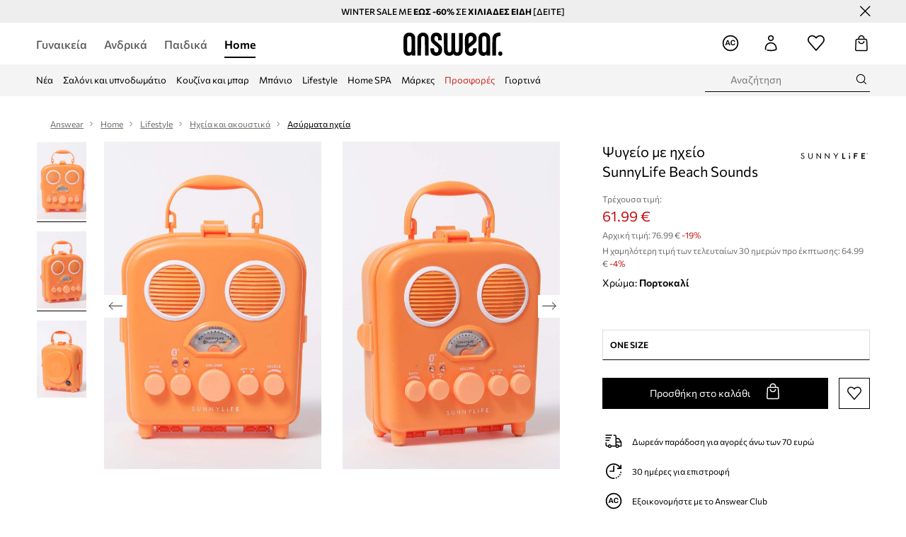

--- FILE ---
content_type: text/html; charset=utf-8
request_url: https://answear.com.cy/p/psugeio-me-iheio-sunnylife-beach-sounds-849403
body_size: 74305
content:
<!DOCTYPE html><html lang="el" translate="no"><style type="text/css" data-used-styles="_unmatched">main { position: relative;background: #fff;padding: 30px 0;min-height: 60vh;margin: 0 auto; }@media (min-width: 48rem) {main { min-height: 100%; }}main:empty { min-height: 100vh; }@-webkit-keyframes clockwise {
  0% {
    -webkit-transform: rotate(0deg);
            transform: rotate(0deg); }
  100% {
    -webkit-transform: rotate(360deg);
            transform: rotate(360deg); } }@keyframes clockwise {
  0% {
    -webkit-transform: rotate(0deg);
            transform: rotate(0deg); }
  100% {
    -webkit-transform: rotate(360deg);
            transform: rotate(360deg); } }@-webkit-keyframes donut-rotate {
  0% {
    -webkit-transform: rotate(0);
            transform: rotate(0); }
  50% {
    -webkit-transform: rotate(-140deg);
            transform: rotate(-140deg); }
  100% {
    -webkit-transform: rotate(0);
            transform: rotate(0); } }@keyframes donut-rotate {
  0% {
    -webkit-transform: rotate(0);
            transform: rotate(0); }
  50% {
    -webkit-transform: rotate(-140deg);
            transform: rotate(-140deg); }
  100% {
    -webkit-transform: rotate(0);
            transform: rotate(0); } }@keyframes MobileAppPromotionWidget__fadeIn__wpIFZ{from{opacity:0;transform:translateY(10px)}to{opacity:1;transform:translateY(0)}}@keyframes Router__loading__h9ThG{to{opacity:0}}@keyframes Router__loadingTopBar__diOn7{to{width:100vw}}@keyframes NewLoader__rotation__2nGha{0%{transform:rotate(0deg)}100%{transform:rotate(360deg)}}@-moz-document url-prefix(){.FullCart__backBox__w8XCF:before{display:inline-block}}h1,h2,h3 { font-weight: 600;color: #000; }h1 { font-size: 1.25rem; }@media (min-width: 75rem) {h1 { font-size: 1.5rem; }}h2 { font-size: 1.125rem; }@media (min-width: 75rem) {h2 { font-size: 1.25rem; }}h3 { font-size: 1.125rem; }@media (min-width: 75rem) {h3 { font-size: 1.25rem; }}h4,h5,h6 { margin: 0;font-weight: 600; }h4 { font-size: 1rem;color: #000; }@media (min-width: 75rem) {h4 { font-size: 1.125rem; }}h5 { font-size: .875rem;color: #000; }@media (min-width: 75rem) {h5 { font-size: 1rem; }}h6 { font-size: .875rem;color: #000; }@keyframes BannerAreaSlider__progressBar__npSIo{0%{width:0}25%{width:25%}50%{width:50%}75%{width:75%}100%{width:100%}}@keyframes CookiesConsentPopUp__cookie-fade-in__4KGhp{from{transform:translateY(100%)}to{transform:translateY(0)}}@-moz-document url-prefix(){.FullCart__backBox__emCLZ:before{display:inline-block}}@keyframes PageRowsTemplate__progressBar__eL6nD{0%{width:0}25%{width:25%}50%{width:50%}75%{width:75%}100%{width:100%}}@keyframes PageRowsTemplate__progressBar__eL6nD{0%{width:0}25%{width:25%}50%{width:50%}75%{width:75%}100%{width:100%}}</style><head><meta charSet="utf-8"/><meta name="viewport" content="width=device-width, initial-scale=1, shrink-to-fit=no"/><link rel="preload" as="image" href="https://cdn.ans-media.com/assets/front/multi/static/images/logoAnswear.svg?v=2" crossorigin=""/><meta property="al:web:should_fallback" content="false"/><meta property="al:android:package" content="com.answear.app.new"/><meta property="al:android:app_name" content="Answear"/><meta property="al:ios:url" content="answear://applinks"/><meta property="al:ios:app_store_id" content="1500890927"/><meta property="al:ios:app_name" content="Answear"/><meta property="og:type" content="website"/><link rel="apple-touch-icon" sizes="57x57" href="/ans/apple-icon-57x57.png"/><link rel="apple-touch-icon" sizes="60x60" href="/ans/apple-icon-60x60.png"/><link rel="apple-touch-icon" sizes="72x72" href="/ans/apple-icon-72x72.png"/><link rel="apple-touch-icon" sizes="76x76" href="/ans/apple-icon-76x76.png"/><link rel="apple-touch-icon" sizes="114x114" href="/ans/apple-icon-114x114.png"/><link rel="apple-touch-icon" sizes="120x120" href="/ans/apple-icon-120x120.png"/><link rel="apple-touch-icon" sizes="144x144" href="/ans/apple-icon-144x144.png"/><link rel="apple-touch-icon" sizes="152x152" href="/ans/apple-icon-152x152.png"/><link rel="apple-touch-icon" sizes="180x180" href="/ans/apple-icon-180x180.png"/><link rel="icon" type="image/png" sizes="192x192" href="/ans/android-icon-192x192.png"/><link rel="icon" type="image/png" sizes="32x32" href="/ans/favicon-32x32.png"/><link rel="icon" type="image/png" sizes="96x96" href="/ans/favicon-96x96.png"/><link rel="icon" type="image/png" sizes="16x16" href="/ans/favicon-16x16.png"/><link rel="manifest" href="/ans/manifest.json"/><meta name="msapplication-TileColor" content="#ffffff"/><meta name="msapplication-TileImage" content="/ans/ms-icon-144x144.png"/><meta name="theme-color" content="#ffffff"/><link rel="preconnect" href="https://answear.com.cy" crossorigin="anonymous"/><link rel="preconnect" href="https://img2.ans-media.com" crossorigin="use-credentials"/><link rel="preconnect" href="https://www.googletagmanager.com"/><link rel="preconnect" href="https://analytics.answear.com.cy"/><link rel="preconnect" href="https://cdn.luigisbox.tech"/><title>Ψυγείο με ηχείο SunnyLife Beach Sounds  | ANSWEAR.com.cy</title><meta property="og:title" content="Ψυγείο με ηχείο SunnyLife Beach Sounds  | ANSWEAR.com.cy"/><meta name="description" content="Ψυγείο με ηχείο SunnyLife Beach Sounds  στο Answear.com.cy | Δωρεάν παράδοση/επιστροφή άνω των 70€. | 10% επιστροφή για 100 ημέρες με το Answear Club."/><meta name="robots" content="all"/><meta property="og:image" content="https://img2.ans-media.com/i/542x813/AA00-EGU0UA-23X_F1.jpg?v=1681829441"/><base href="https://answear.com.cy"/><script>window.config = {"ENABLE_COMPILER":false,"APP_VERSION":"16.18.4","APP_NAME":"front-ans","LOCALE":"el_CY","SHOP_ID":"CY","BASENAME":"","OTHER_SUPPORTED_LOCALES":"{\"locales\": []}","IMG_APP_URL":"https://img2.ans-media.com","VIDEO_APP_URL":"https://img2.ans-media.com","STORAGE_APP_URL":"https://cdn.ans-media.com/assets/front","API_URL":"https://answear.com.cy","LUIGIS_API_URL":"https://live.luigisbox.tech","LUIGIS_CDN_URL":"https://cdn.luigisbox.tech","GTM_ID":"GTM-NNC3KSD","GTM_SRC":"https://analytics.answear.com.cy","HEUREKA_BADGE_ENABLED":false,"HEUREKA_SCRIPT_ENABLED":false,"NEW_PRODUCT_CARD_ENABLED":false,"NEW_PRODUCT_CARD_DESCRIPTION_ENABLED":false,"ADDITIONAL_INFO_ON_PRODUCT_CARD_ENABLED":false,"ACCOUNT_DELIVERY_ADDRESSES_ENABLED":true,"INTERNAL_SIMILAR_PRODUCTS_ENABLED":true,"AVAILABLE_MARKET_LANGUAGES":"[{\"id\":1,\"lang\":\"bg_BG\",\"label\":\"BG\",\"url\":\"https://answear.bg/\"},{\"id\":2,\"lang\":\"el_CY\",\"label\":\"CY\",\"url\":\"https://answear.com.cy/\"},{\"id\":3,\"lang\":\"cs_CZ\",\"label\":\"CZ\",\"url\":\"https://answear.cz/\"},{\"id\":4,\"lang\":\"el_GR\",\"label\":\"GR\",\"url\":\"https://answear.gr/\"},{\"id\":5,\"lang\":\"hr_HR\",\"label\":\"HR\",\"url\":\"https://answear.hr/\"},{\"id\":6,\"lang\":\"hu_HU\",\"label\":\"HU\",\"url\":\"https://answear.hu/\"},{\"id\":7,\"lang\":\"it_IT\",\"label\":\"IT\",\"url\":\"https://answear.it/\"},{\"id\":8,\"lang\":\"pl_PL\",\"label\":\"PL\",\"url\":\"https://answear.com/\"},{\"id\":9,\"lang\":\"ro_RO\",\"label\":\"RO\",\"url\":\"https://answear.ro/\"},{\"id\":10,\"lang\":\"sl_SI\",\"label\":\"SI\",\"url\":\"https://answear.si/\"},{\"id\":11,\"lang\":\"sk_SK\",\"label\":\"SK\",\"url\":\"https://answear.sk/\"},{\"id\":12,\"lang\":\"uk_UA\",\"label\":\"UA\",\"url\":\"https://answear.ua/\"},{\"id\":13,\"lang\":\"ru_UA\",\"label\":\"UA(RU)\",\"url\":\"https://answear.ua/ru\"}]","PROGRESS_BAR_INDICATOR_ENABLED":false,"AC_HISTORY_ENABLED":true,"AC_ENABLED":true,"LUIGIS_SCRIPT_ENABLED":true,"SHOW_DUTY_INFO":false,"SHOW_PRODUCT_CARD_DETAILS_ATTRIBUTES":false,"MPULSE_SCRIPT_API_KEY":"","MPULSE_DATALAYER_ENABLED":true,"LUIGIS_TRACKER_ID":"{\"el_CY\": \"104894-262643\"}","TRUST_MATE_SCRIPT_ID":"{\"el_CY\": \"0084ec10-714b-4137-a3ef-23bb882fb185\"}","OMIT_LANGUAGES":"[]","ANIMATED_LOGO":false,"LOGO_URL":"/","SITEMAP_LINK_ENABLED":false,"OUTFITS_ENABLED":true,"EXTRA_META_TAG":true,"NEWSLETTER_POPUP_MIN_ROUTES_VISITED":"2","SALOON_LOCALIZATION_ENABLED":true,"SALOON_AVAILABILITY_CHECKER_ENABLED":false,"COOKIES_MANDATORY_BUTTON_ON_POPUP_ENABLED":true,"APP_WIDGET_ENABLED":true,"INSIGHT_APP_SEC_VALIDATION_CONTENT":"","SEND_ADDITIONAL_X_JWT_TOKEN":false,"ONE_PAGE_CHECKOUT_COUNTRY_SELECT_ENABLED":false,"ACCOUNT_QR_CODE_ENABLED":false,"IS_IMAGE_SUFFIX_DISABLED":true,"PRICE_GUIDE_LINK_ENABLED":false,"BRAZE_API_KEY":"236516e0-9d1c-48bb-af95-793adeed2e4a","BRAZE_BASE_URL":"sdk.fra-02.braze.eu","BRAZE_CONTENT_CARDS_ENABLED":true,"CHATBOT_DIXA_MESSENGER_TOKEN":"bdb6d1e38e7346a3b68991891a833d84","CI":false,"NODE_ENV":"production","NODE_PATH":"","PUBLIC_URL":"","ASSETS_URL":"https://cdn.ans-media.com/assets/front/multi","ENABLE_TEST_UTILS":true,"REMOVE_SOURCEMAPS_AFTER_BUILD":false,"GENERATE_SOURCEMAP":false,"BUILD_SPEED_MEASURE_SSR":false,"BUILD_SPEED_MEASURE_CLIENT":false,"NEW_WEBPACK_LOADERS":false,"ENVIRONMENT":"production","SENTRY_ENABLED":true,"SENTRY_DSN":"https://13977845708ab41dd48a1a6388cd82e6@sentry.softwear.co/3","SENTRY_SSR_DNS":"https://13977845708ab41dd48a1a6388cd82e6@sentry.softwear.co/3","SENTRY_PERFORMANCE_ENABLED":false,"SENTRY_CLIENT_SAMPLE_RATE":"1","SENTRY_SERVER_SAMPLE_RATE":"1","SENTRY_PERFORMANCE_SAMPLE_RATE":"0.01","SENTRY_REPLAY_ENABLED":false,"SENTRY_REPLAY_SAMPLE_RATE":0,"SENTRY_REPLAY_ERROR_SAMPLE_RATE":1,"SENTRY_SERVER_PROFILING_SAMPLE_RATE":0.1,"SENTRY_SERVER_JS_PROFILING_ENABLED":false,"SENTRY_BROWSER_PROFILING_ENABLED":false,"SENTRY_BROWSER_PROFILING_SAMPLE_RATE":0.1,"SENTRY_SOURCEMAPS_AUTH_TOKEN":"","SENTRY_TESTS_URLS_ENABLED":false,"SSR_REQUEST_THROTTLE_MIN":"0.2","SSR_QUEUE_LIMIT":"12","SSR_MEM_CLEAN_TIME":"10000","SSR_HTTP_TIMEOUT":"7000","SSR_FETCH_ASYNC_TIMEOUT":"9000","SSR_EXPRESS_TIMEOUT":"10000","SSR_FILTER_CONSOLE":false,"SSR_SKIP_RENDERING_RESTRICTED_PAGES":true,"SSR_RELOAD_BUNDLES_ON_REQUEST":false,"SSR_ENABLE_COMPRESSION":false,"SSR_HTTP_ERROR_CODE":500,"SSR_API_PROXY_URL":"","SSR_SIMPLE_LOGGER":false,"SSR_DISABLE_ADDITIONAL_CATEGORIES_RENDER_FOR_CRAWLER":false,"SSR_CACHE_HEADERS":false,"LUIGIS_WISHLIST_RECOMMENDATION_TYPE":"NONE","LUIGIS_CART_RECOMMENDATION_TYPE":"basket","LUIGIS_PRODUCT_PAGE_RECOMMENDATION_TYPE":"last_seen","LUIGIS_RECOMMENDATION_USER_GROUP_TYPE":"employeeEcom","LUIGIS_RECOMMENDATION_USER_GROUP_TYPES":"[]","LUIGIS_RECOMMENDATION_CLIPBOARD_BOTTOM_POSITION":false,"BUNDLE_ANALYZER_ENABLED":false,"WDYR_ENABLED":false,"SSR_LOG_REQUESTS":true,"SSR_SERVER_STATIC_FILES":false,"REPORT_WEB_VITALS":false,"CWV_REPORTER_URL":"","CWV_REPORTER_SECRET":"","CWV_REPORTER_MIN_CLS":0.03,"OSM_DEFAULT_LOCATION_LAT":"35.166667","OSM_DEFAULT_LOCATION_LONG":"33.35","OSM_DEFAULT_ZOOM":"15","OSM_MIN_ZOOM":"3","OSM_SEARCH_LANG":"CY","OSM_MEDICINE_PICKUP_POINT_DEFAULT_ZOOM":11,"RECAPTCHA_KEY":"6LdcI8QlAAAAAHgKSqSi9VsXczBcKr5E-E_GMET-","ENABLED_REDUX_DEVTOOLS":false,"TRACKING_IMAGE_ENABLED":false,"DISABLE_AXIOS_CACHE_FOR_ACCEPTANCE_TESTS":false,"TANSTACK_QUERY_DEVTOOLS_ENABLED":false,"GOOGLE_PLAY_FOOTER_URL":"https://play.google.com/store/apps/details?id=com.answear.app.new&referrer=utm_source%3Dcy_www%26utm_medium%3Dfooter%26anid%3Dadmob","GOOGLE_PLAY_MOBILE_WIDGET_URL":"https://play.google.com/store/apps/details?id=com.answear.app.new&referrer=utm_source%3Dcy_www%26utm_medium%3Dheader%26anid%3Dadmob","APP_STORE_FOOTER_URL":"https://apps.apple.com/us/app/answear-fashion-store/id1500890927","APP_STORE_MOBILE_WIDGET_URL":"https://apps.apple.com/us/app/answear-fashion-store/id1500890927","MED_GOOGLE_PLAY_FOOTER_URL":"","MED_APP_STORE_FOOTER_URL":"","MOBILE_APP_PROMOTION_WIDGET_URL":"","REFRESH_COOKIES_CONSENT_DATE":"","PAYMENT_ENV":"PRODUCTION","APPLE_PAY_MERCHANT_ID":"","GOOGLE_PAY_MERCHANT_ID":"BCR2DN4TY3QPXB26","EXCHANGE_CURRENCY":"","EXCHANGE_CURRENCY_LABEL":"","ANS_API_PATTERN":"","MED_API_PATTERN":"","PRM_API_PATTERN":"","RLS_API_PATTERN":"","LOCAL_DEVELOPMENT":false,"LANG":"el_CY"}</script><style>@font-face {
    font-family: 'Commissioner';
    font-style: normal;
    font-weight: 700;
    font-display: swap;
    src: url('https://cdn.ans-media.com/assets/front/fonts/Commissioner-Bold.woff2') format('woff2');
}
@font-face {
    font-family: 'Commissioner';
    font-style: normal;
    font-weight: 600;
    font-display: swap;
    src: url('https://cdn.ans-media.com/assets/front/fonts/Commissioner-SemiBold.woff2') format('woff2');
}
@font-face {
    font-family: 'Commissioner';
    font-style: normal;
    font-weight: 500;
    font-display: swap;
    src: url('https://cdn.ans-media.com/assets/front/fonts/Commissioner-Medium.woff2') format('woff2');
}
@font-face {
    font-family: 'Commissioner';
    font-style: normal;
    font-weight: 400;
    font-display: swap;
    src: url('https://cdn.ans-media.com/assets/front/fonts/Commissioner-Regular.woff2') format('woff2');
}</style><script type="text/javascript">
    if ('serviceWorker' in navigator) {
      navigator.serviceWorker.register('/service-worker.js');
    }
  </script><link as="style" rel="stylesheet" href="https://cdn.ans-media.com/assets/front/multi/static/css/answear-16.18.4-v3.css" integrity="sha256-KwbbUQyFwZeHR5DWkExtgw1FHZk9O5JdIHTM4v8BwmY= sha384-W/W0GkvbTw+r5S2P+92vYdq5czICv3uEQlo3qM2zR/B4VVSagC8yYIVYh4FVq/y+ sha512-4j311qGrRxrglomiVnLrVoxCk7nhBwPxUS9nAdClvWExeXd+KevyNDlZHYScqqE97JqBe52Um5iFihrFjQNwEQ==" crossorigin="anonymous"/><style type="text/css" data-used-styles="20311.175466ba3ac2a85cd163-v3.css,50931.2468f2e64e0ca8e32783-v3.css,PromotionTopBar.5185bc3044192cbf62af-v3.css">.Topbar__topBar__YRE7F { display: flex;position: relative;justify-content: center;align-self: center;align-items: center; }.Topbar__topBarContent__0tL7K { display: flex;flex-direction: row;align-items: center;justify-content: center;width: 100%;padding: 6px 15px; }@media (min-width: 75rem) {.Topbar__topBarContent__0tL7K { padding: 0 15px; }}.Topbar__topBarContentItem__OqRql { display: flex;flex-direction: row;justify-content: center;align-items: center;transition: none;text-decoration: none; }.Topbar__topBarContentItem__OqRql:first-child { justify-content: flex-start; }.Topbar__topBarContentItem__OqRql:last-child { justify-content: flex-end; }.TopBarStyles__topBar__b7R2H { background: #000;height: 44px; }@media (min-width: 75rem) {.TopBarStyles__topBar__b7R2H { height: 32px; }}.TopBarStyles__topBarLabel__WakEI { font-size: .75rem;font-weight: 400;color: #fff;line-height: 1.25rem; }@media (min-width: 75rem) {.TopBarStyles__topBarLabel__WakEI { font-size: .6875rem; }.TopBarStyles__topBarItem__qMbUX { margin: 0 32px; }}.TopBarStyles__promotionWrapper__sBpgp { height: 44px; }@media (min-width: 75rem) {.TopBarStyles__promotionWrapper__sBpgp { height: 32px; }}.PromotionTopBar__promotion__CO\+wd { position: absolute;width: 100%;top: 0; }.PromotionTopBar__promotionWrapper__stz5Z { position: relative;display: flex; }</style><script>window.__PRELOADED_STATE__ = {"appConfig":{"mobile":{"isInMobileView":false,"isInTabletView":false,"isMobileDevice":false,"isAndroidDevice":false,"isIOSDevice":false},"layoutConfig":{"layoutType":1},"seo":{"title":"Ψυγείο με ηχείο SunnyLife Beach Sounds  | ANSWEAR.com.cy","description":"Ψυγείο με ηχείο SunnyLife Beach Sounds  στο Answear.com.cy | Δωρεάν παράδοση/επιστροφή άνω των 70€. | 10% επιστροφή για 100 ημέρες με το Answear Club.","noindex":false,"header":null,"ogImage":"https://img2.ans-media.com/i/542x813/AA00-EGU0UA-23X_F1.jpg?v=1681829441"},"topBanner":{"isVisible":false},"customNotifications":{"main_product_list":[],"cart":[{"title":"WINTER SALE ΕΩΣ -60% ΣΕ ΧΙΛΙΑΔΕΣ ΕΙΔΗ [ΔΕΙΤΕ]","background":"#ffcd00","url":"https://answear.com.cy/s/winter-sale","urlTargetBlank":true}],"contact_site":[],"help_site":[],"login_checkout":[],"login_account":[]},"appSetup":{"appSetupCompleted":true,"isCrawlerBot":true,"hasAcceptedAllCookies":false,"hasCookiePopUpOpened":false,"shouldShowCookieBar":false,"appLocationOrigin":"https://answear.com.cy","appLocationPathname":"/p/psugeio-me-iheio-sunnylife-beach-sounds-849403","appLocationQueryParams":{},"selectedHomepage":"home","shouldShowAppWidget":true,"shouldShowPromotionBar":true,"rehydrated":false},"appUserAgent":{"isSafariBrowser":false},"responseState":{"isResponseSuccess":true,"serverHttpStatus":null,"redirectUrl":null},"global":{"scrolledBottom":false,"themeName":null}},"products":{"ware":{"list":[],"filters":[],"pagingInit":false,"isLoading":false,"isSingleColumnView":false,"searchPerformed":false,"totalCount":0,"areFavouritesProcessing":false,"pseudocategory":null,"seoCmsPage":null,"popularBrands":null,"productBrand":null,"numberOfItem":12,"seoMetaTags":{},"subcategoriesTree":null,"selectedCategoriesNames":[],"isProductListEmpty":false,"isPresalePseudo":false},"paging":{"reload":false,"category":"","page":1,"productsPerPage":80,"sort":"popularity","queryString":"","sortingProperties":[],"filters":{}}},"auth":{"isAuthenticated":null,"isRegistering":false},"favourites":{"ware":{"count":0,"isProcessing":false}},"formSchemas":{"dynamicForms":{"loadingSchemas":[],"schemas":{},"regions":{"region":"","hasRegionChanged":false}}},"notifications":{"ware":{"items":[]}},"dataLayer":{"userDetails":{"userType":""},"clipboardDataLayer":{"favouritesId":[],"isLoading":false},"pageRowsDataLayer":{"pageRowsItems":[],"sliderProducts":[],"extendedSliderProducts":[]},"productsDataLayer":{"products":[],"categories":{"pageCategory1":"","pageCategory2":"","pageCategory3":"","pageCategory4":"","pageCategory5":""},"pageType":""},"ssrDataLayer":{"dataLayersToSend":[]}}}; window.__PRELOADED_PROMISES__ = {"cache-front-ans-CY-3.30/config-el_CY:-:-":{"internal":{"giftCardEnabled":true,"investorClubEnabled":false,"referralProgramEnabled":false,"purchaseForRegisteredOnlyEnabled":true,"purchaseReturnEnabled":true,"buyTheLookEnabled":true,"productRatingEnabled":true},"integration":{"brazeEnabled":true,"luigisBoxEnabled":true,"luigisBoxRecommendationsEnabled":false},"minimalPrice":{"show":true,"showPercentageAndPriceColor":true,"displayType":"full"},"checkout":{"hasAbroadDelivery":false,"invoiceEnabled":false,"salesDocumentEnabled":false,"discountsOnInvoiceEnabled":true},"signIn":{"facebook":"2054543361437868","appleId":"pl.answear.app","google":"203397110469-17gtasq4k0p1r6dao05uf9j8vmhs1qtb.apps.googleusercontent.com"},"premiumProgram":{"silver":{"threshold":240,"discount":"10%"},"gold":{"threshold":1200,"discount":"15%"},"platinum":{"threshold":2400,"discount":"20%"}},"success":true,"status":200},"cache-front-ans-CY-3.30/menu-desktop-el_CY:-:-":{"data":[{"label":"Γυναικεία","type":"baseItem","frontId":"FEMALE","options":{"urlType":"mainPageFemale"},"items":[{"label":"Νέα","type":"baseItem","frontId":"NEWIN","options":{"urlType":"newInFemale","dedicatedLink":"https://answear.com.cy/s/new-menu/gunaikeia"},"items":[]},{"label":"Εκπτώσεις","type":"baseItem","frontId":"PROMOTION","options":{"urlType":"mainPageFemale","showOnlyOnMobile":true},"items":[]},{"label":"Ρούχα","slug":"gunaikeia/rouha","frontId":"CLOTHES","id":8,"type":"categoryItem","options":[],"items":[{"label":"Κατηγορίες","type":"categoryRoot","options":[],"items":[{"label":"Κάλτσες","slug":"gunaikeia/rouha/kaltses","id":609,"type":"categoryItem","options":[],"items":[]},{"label":"Εσώρουχα","slug":"gunaikeia/rouha/esorouha","id":61,"type":"categoryItem","options":[],"items":[]},{"label":"Ισοθερμικά εσώρουχα","slug":"gunaikeia/rouha/isothermika-esorouha","id":966,"type":"categoryItem","options":[],"items":[]},{"label":"Μαγιό","slug":"gunaikeia/rouha/magio","id":359,"type":"categoryItem","options":[],"items":[]},{"label":"Ολόσωμες φόρμες","slug":"gunaikeia/rouha/olosomes-phormes","id":42,"type":"categoryItem","options":[],"items":[]},{"label":"Μπλούζες και πουκάμισα","slug":"gunaikeia/rouha/mplouzes-kai-poukamisa","id":611,"type":"categoryItem","options":[],"items":[]},{"label":"Μπουφάν","slug":"gunaikeia/rouha/mpouphan","id":30,"type":"categoryItem","options":[],"items":[]},{"label":"Παντελόνια και κολάν","slug":"gunaikeia/rouha/pantelonia-kai-kolan","id":397,"type":"categoryItem","options":[],"items":[]},{"label":"Παλτό","slug":"gunaikeia/rouha/palto","id":1138,"type":"categoryItem","options":[],"items":[]},{"label":"Πουλόβερ","slug":"gunaikeia/rouha/poulober","id":44,"type":"categoryItem","options":[],"items":[]},{"label":"Σακάκια και γιλέκα","slug":"gunaikeia/rouha/sakakia-kai-gileka","id":548,"type":"categoryItem","options":[],"items":[]},{"label":"Σετ και φόρμες","slug":"gunaikeia/rouha/set-kai-phormes","id":487,"type":"categoryItem","options":[],"items":[]},{"label":"Σορτς","slug":"gunaikeia/rouha/sorts","id":559,"type":"categoryItem","options":[],"items":[]},{"label":"Τζιν","slug":"gunaikeia/rouha/tzin","id":19,"type":"categoryItem","options":[],"items":[]},{"label":"Τοπ και μπλουζάκια","slug":"gunaikeia/rouha/top-kai-mplouzakia","id":372,"type":"categoryItem","options":[],"items":[]},{"label":"Φούτερ","slug":"gunaikeia/rouha/phouter","id":9,"type":"categoryItem","options":[],"items":[]},{"label":"Φορέματα","slug":"gunaikeia/rouha/phoremata","id":582,"type":"categoryItem","options":[],"items":[]},{"label":"Φούστες","slug":"gunaikeia/rouha/phoustes","id":556,"type":"categoryItem","options":[],"items":[]},{"label":"Φροντίδα ρούχων","slug":"gunaikeia/rouha/phrontida-rouhon","id":1217,"type":"categoryItem","options":[],"items":[]},{"label":"Προβολή όλων","slug":"gunaikeia/rouha","id":8,"type":"categoryItem","options":{"isViewAllLink":true},"items":[]}]},{"label":"ΠΡΟΤΕΙΝΟΜΕΝΑ","type":"recommendedSectionItem","options":[],"items":[]},{"label":"","type":"bannerSectionItem","options":[],"items":[{"label":" ","url":"https://answear.com.cy/m/levis","imagePath":"https://img2.ans-media.com/cy/cms/menu-picture/27-69130d28f3e997.13852674","type":"bannerItem","options":{"targetBlank":true,"linkColor":"#ffffff","sponsored":null},"items":[]},{"label":" ","url":"https://answear.com.cy/m/kenzo/gunaikeia","imagePath":"https://img2.ans-media.com/cy/cms/menu-picture/26-69130cc11ab0e5.66334274","type":"bannerItem","options":{"targetBlank":true,"linkColor":"#ffffff","sponsored":null},"items":[]}]}]},{"label":"Παπούτσια","slug":"gunaikeia/papoutsia","frontId":"SHOES","id":85,"type":"categoryItem","options":[],"items":[{"label":"Κατηγορίες","type":"categoryRoot","options":[],"items":[{"label":"Casual και μοκασίνια","slug":"gunaikeia/papoutsia/casual-kai-mokasinia","id":93,"type":"categoryItem","options":[],"items":[]},{"label":"Αξεσουάρ και φροντίδα","slug":"gunaikeia/papoutsia/axesouar-kai-phrontida","id":541,"type":"categoryItem","options":[],"items":[]},{"label":"Γαλότσες","slug":"gunaikeia/papoutsia/galotses","id":144,"type":"categoryItem","options":[],"items":[]},{"label":"Μπαλαρίνες","slug":"gunaikeia/papoutsia/mpalarines","id":99,"type":"categoryItem","options":[],"items":[]},{"label":"Παπούτσια πεζοπορίας","slug":"gunaikeia/papoutsia/papoutsia-pezoporias","id":185,"type":"categoryItem","options":[],"items":[]},{"label":"Εσπαντρίγιες","slug":"gunaikeia/papoutsia/espantrigies","id":118,"type":"categoryItem","options":[],"items":[]},{"label":"Μποτάκια","slug":"gunaikeia/papoutsia/mpotakia","id":86,"type":"categoryItem","options":[],"items":[]},{"label":"Μπότες χιονιού","slug":"gunaikeia/papoutsia/mpotes-hioniou","id":546,"type":"categoryItem","options":[],"items":[]},{"label":"Πάνινα","slug":"gunaikeia/papoutsia/panina","id":95,"type":"categoryItem","options":[],"items":[]},{"label":"Παντόφλες","slug":"gunaikeia/papoutsia/pantophles","id":311,"type":"categoryItem","options":[],"items":[]},{"label":"Σαγιονάρες και σανδάλια","slug":"gunaikeia/papoutsia/sagionares-kai-sandalia","id":102,"type":"categoryItem","options":[],"items":[]},{"label":"Τακούνια","slug":"gunaikeia/papoutsia/takounia","id":116,"type":"categoryItem","options":[],"items":[]},{"label":"Μπότες","slug":"gunaikeia/papoutsia/mpotes","id":1142,"type":"categoryItem","options":[],"items":[]},{"label":"Sneakers","slug":"gunaikeia/papoutsia/sneakers","id":1310,"type":"categoryItem","options":[],"items":[]},{"label":"Αθλητικά","slug":"gunaikeia/papoutsia/athlitika","id":1314,"type":"categoryItem","options":[],"items":[]},{"label":"Προβολή όλων","slug":"gunaikeia/papoutsia","id":85,"type":"categoryItem","options":{"isViewAllLink":true},"items":[]}]},{"label":"ΠΡΟΤΕΙΝΟΜΕΝΑ","type":"recommendedSectionItem","options":[],"items":[]},{"label":"","type":"bannerSectionItem","options":[],"items":[{"label":" ","url":"https://answear.com.cy/m/inuikii/gunaikeia","imagePath":"https://img2.ans-media.com/cy/cms/menu-picture/29-69130d6612aa58.98760696","type":"bannerItem","options":{"targetBlank":true,"linkColor":"#ffffff","sponsored":null},"items":[]},{"label":"SNEAKERS","url":"https://answear.com.cy/k/gunaikeia/papoutsia/sneakers","imagePath":"https://img2.ans-media.com/cy/cms/menu-picture/28-68d16002416f01.98308287","type":"bannerItem","options":{"targetBlank":true,"linkColor":"#ffffff","sponsored":null},"items":[]}]}]},{"label":"Αξεσουάρ","slug":"gunaikeia/axesouar","frontId":"ACCESSORIES","id":3,"type":"categoryItem","options":[],"items":[{"label":"Κατηγορίες","type":"categoryRoot","options":[],"items":[{"label":"Αθλητικός εξοπλισμός","slug":"gunaikeia/axesouar/athlitikos-exoplismos","id":960,"type":"categoryItem","options":[],"items":[]},{"label":"Αξεσουάρ κολύμβησης","slug":"gunaikeia/axesouar/axesouar-kolumbisis","id":404,"type":"categoryItem","options":[],"items":[]},{"label":"Γάντια","slug":"gunaikeia/axesouar/gantia","id":76,"type":"categoryItem","options":[],"items":[]},{"label":"Γυαλιά","slug":"gunaikeia/axesouar/gualia","id":69,"type":"categoryItem","options":[],"items":[]},{"label":"Ζώνες","slug":"gunaikeia/axesouar/zones","id":34,"type":"categoryItem","options":[],"items":[]},{"label":"Θήκες για γυναίκες","slug":"gunaikeia/axesouar/thikes-gia-gunaikes","id":428,"type":"categoryItem","options":[],"items":[]},{"label":"Κασκόλ και φουλάρια","slug":"gunaikeia/axesouar/kaskol-kai-phoularia","id":17,"type":"categoryItem","options":[],"items":[]},{"label":"Κοσμήματα","slug":"gunaikeia/axesouar/kosmimata","id":6,"type":"categoryItem","options":[],"items":[]},{"label":"Μάσκες","slug":"gunaikeia/axesouar/maskes","id":603,"type":"categoryItem","options":[],"items":[]},{"label":"Μπουκάλια και θερμός","slug":"gunaikeia/axesouar/mpoukalia-kai-thermos","id":656,"type":"categoryItem","options":[],"items":[]},{"label":"Ομπρέλες","slug":"gunaikeia/axesouar/ompreles","id":192,"type":"categoryItem","options":[],"items":[]},{"label":"Πορτοφόλια","slug":"gunaikeia/axesouar/portopholia","id":52,"type":"categoryItem","options":[],"items":[]},{"label":"Ρολόγια","slug":"gunaikeia/axesouar/rologia","id":154,"type":"categoryItem","options":[],"items":[]},{"label":"Σακίδια πλάτης","slug":"gunaikeia/axesouar/sakidia-platis","id":74,"type":"categoryItem","options":[],"items":[]},{"label":"Σκουφιά και καπέλα","slug":"gunaikeia/axesouar/skouphia-kai-kapela","id":28,"type":"categoryItem","options":[],"items":[]},{"label":"Τσάντες","slug":"gunaikeia/axesouar/tsantes","id":4,"type":"categoryItem","options":[],"items":[]},{"label":"Τσάντες και βαλίτσες","slug":"gunaikeia/axesouar/tsantes-kai-balitses","id":121,"type":"categoryItem","options":[],"items":[]},{"label":"Τσάντες καλλυντικών","slug":"gunaikeia/axesouar/tsantes-kalluntikon","id":424,"type":"categoryItem","options":[],"items":[]},{"label":"Υπαίθρια και τουρισμός","slug":"gunaikeia/axesouar/upaithria-kai-tourismos","id":1263,"type":"categoryItem","options":[],"items":[]},{"label":"Προβολή όλων","slug":"gunaikeia/axesouar","id":3,"type":"categoryItem","options":{"isViewAllLink":true},"items":[]}]},{"label":"ΠΡΟΤΕΙΝΟΜΕΝΑ","type":"recommendedSectionItem","options":[],"items":[]},{"label":"","type":"bannerSectionItem","options":[],"items":[{"label":" ","url":"https://answear.com.cy/m/dkny/gunaikeia","imagePath":"https://img2.ans-media.com/cy/cms/menu-picture/31-69130db3aba369.48531104","type":"bannerItem","options":{"targetBlank":true,"linkColor":"#ffffff","sponsored":null},"items":[]},{"label":"ΤΣΑΝΤΕΣ","url":"https://answear.com.cy/k/gunaikeia/axesouar/tsantes","imagePath":"https://img2.ans-media.com/cy/cms/menu-picture/30-68d160f6c3f873.97240128","type":"bannerItem","options":{"targetBlank":true,"linkColor":"#ffffff","sponsored":null},"items":[]}]}]},{"label":"Αθλητικά","type":"baseItem","frontId":"SPORT","options":{"urlType":"sportFemale"},"items":[{"label":"Εκπτώσεις","type":"baseItem","frontId":"PROMOTION","options":{"urlType":"sportFemale","showOnlyOnMobile":true},"items":[]},{"label":"Ρούχα","type":"baseItem","options":[],"items":[{"label":"Κάλτσες","slug":"gunaikeia/rouha/kaltses","id":609,"type":"categoryItem","options":{"isSportLink":true},"items":[]},{"label":"Εσώρουχα","slug":"gunaikeia/rouha/esorouha","id":61,"type":"categoryItem","options":{"isSportLink":true},"items":[]},{"label":"Ισοθερμικά εσώρουχα","slug":"gunaikeia/rouha/isothermika-esorouha","id":966,"type":"categoryItem","options":{"isSportLink":true},"items":[]},{"label":"Μαγιό","slug":"gunaikeia/rouha/magio","id":359,"type":"categoryItem","options":{"isSportLink":true},"items":[]},{"label":"Ολόσωμες φόρμες","slug":"gunaikeia/rouha/olosomes-phormes","id":42,"type":"categoryItem","options":{"isSportLink":true},"items":[]},{"label":"Μπλούζες και πουκάμισα","slug":"gunaikeia/rouha/mplouzes-kai-poukamisa","id":611,"type":"categoryItem","options":{"isSportLink":true},"items":[]},{"label":"Μπουφάν","slug":"gunaikeia/rouha/mpouphan","id":30,"type":"categoryItem","options":{"isSportLink":true},"items":[]},{"label":"Παντελόνια και κολάν","slug":"gunaikeia/rouha/pantelonia-kai-kolan","id":397,"type":"categoryItem","options":{"isSportLink":true},"items":[]},{"label":"Παλτό","slug":"gunaikeia/rouha/palto","id":1138,"type":"categoryItem","options":{"isSportLink":true},"items":[]},{"label":"Πουλόβερ","slug":"gunaikeia/rouha/poulober","id":44,"type":"categoryItem","options":{"isSportLink":true},"items":[]},{"label":"Σακάκια και γιλέκα","slug":"gunaikeia/rouha/sakakia-kai-gileka","id":548,"type":"categoryItem","options":{"isSportLink":true},"items":[]},{"label":"Σετ και φόρμες","slug":"gunaikeia/rouha/set-kai-phormes","id":487,"type":"categoryItem","options":{"isSportLink":true},"items":[]},{"label":"Σορτς","slug":"gunaikeia/rouha/sorts","id":559,"type":"categoryItem","options":{"isSportLink":true},"items":[]},{"label":"Τζιν","slug":"gunaikeia/rouha/tzin","id":19,"type":"categoryItem","options":{"isSportLink":true},"items":[]},{"label":"Τοπ και μπλουζάκια","slug":"gunaikeia/rouha/top-kai-mplouzakia","id":372,"type":"categoryItem","options":{"isSportLink":true},"items":[]},{"label":"Φούτερ","slug":"gunaikeia/rouha/phouter","id":9,"type":"categoryItem","options":{"isSportLink":true},"items":[]},{"label":"Φορέματα","slug":"gunaikeia/rouha/phoremata","id":582,"type":"categoryItem","options":{"isSportLink":true},"items":[]},{"label":"Φούστες","slug":"gunaikeia/rouha/phoustes","id":556,"type":"categoryItem","options":{"isSportLink":true},"items":[]},{"label":"Προβολή όλων","slug":"gunaikeia/rouha","id":8,"type":"categoryItem","options":{"isSportLink":true,"isViewAllLink":true},"items":[]}]},{"label":"Παπούτσια","type":"baseItem","options":[],"items":[{"label":"Αξεσουάρ και φροντίδα","slug":"gunaikeia/papoutsia/axesouar-kai-phrontida","id":541,"type":"categoryItem","options":{"isSportLink":true},"items":[]},{"label":"Γαλότσες","slug":"gunaikeia/papoutsia/galotses","id":144,"type":"categoryItem","options":{"isSportLink":true},"items":[]},{"label":"Μπαλαρίνες","slug":"gunaikeia/papoutsia/mpalarines","id":99,"type":"categoryItem","options":{"isSportLink":true},"items":[]},{"label":"Παπούτσια πεζοπορίας","slug":"gunaikeia/papoutsia/papoutsia-pezoporias","id":185,"type":"categoryItem","options":{"isSportLink":true},"items":[]},{"label":"Μποτάκια","slug":"gunaikeia/papoutsia/mpotakia","id":86,"type":"categoryItem","options":{"isSportLink":true},"items":[]},{"label":"Μπότες χιονιού","slug":"gunaikeia/papoutsia/mpotes-hioniou","id":546,"type":"categoryItem","options":{"isSportLink":true},"items":[]},{"label":"Πάνινα","slug":"gunaikeia/papoutsia/panina","id":95,"type":"categoryItem","options":{"isSportLink":true},"items":[]},{"label":"Παντόφλες","slug":"gunaikeia/papoutsia/pantophles","id":311,"type":"categoryItem","options":{"isSportLink":true},"items":[]},{"label":"Σαγιονάρες και σανδάλια","slug":"gunaikeia/papoutsia/sagionares-kai-sandalia","id":102,"type":"categoryItem","options":{"isSportLink":true},"items":[]},{"label":"Sneakers","slug":"gunaikeia/papoutsia/sneakers","id":1310,"type":"categoryItem","options":{"isSportLink":true},"items":[]},{"label":"Αθλητικά","slug":"gunaikeia/papoutsia/athlitika","id":1314,"type":"categoryItem","options":{"isSportLink":true},"items":[]},{"label":"Προβολή όλων","slug":"gunaikeia/papoutsia","id":85,"type":"categoryItem","options":{"isSportLink":true,"isViewAllLink":true},"items":[]}]},{"label":"Αξεσουάρ","type":"baseItem","options":[],"items":[{"label":"Αθλητικός εξοπλισμός","slug":"gunaikeia/axesouar/athlitikos-exoplismos","id":960,"type":"categoryItem","options":{"isSportLink":true},"items":[]},{"label":"Αξεσουάρ κολύμβησης","slug":"gunaikeia/axesouar/axesouar-kolumbisis","id":404,"type":"categoryItem","options":{"isSportLink":true},"items":[]},{"label":"Γάντια","slug":"gunaikeia/axesouar/gantia","id":76,"type":"categoryItem","options":{"isSportLink":true},"items":[]},{"label":"Γυαλιά","slug":"gunaikeia/axesouar/gualia","id":69,"type":"categoryItem","options":{"isSportLink":true},"items":[]},{"label":"Ζώνες","slug":"gunaikeia/axesouar/zones","id":34,"type":"categoryItem","options":{"isSportLink":true},"items":[]},{"label":"Θήκες για γυναίκες","slug":"gunaikeia/axesouar/thikes-gia-gunaikes","id":428,"type":"categoryItem","options":{"isSportLink":true},"items":[]},{"label":"Κασκόλ και φουλάρια","slug":"gunaikeia/axesouar/kaskol-kai-phoularia","id":17,"type":"categoryItem","options":{"isSportLink":true},"items":[]},{"label":"Κοσμήματα","slug":"gunaikeia/axesouar/kosmimata","id":6,"type":"categoryItem","options":{"isSportLink":true},"items":[]},{"label":"Μπουκάλια και θερμός","slug":"gunaikeia/axesouar/mpoukalia-kai-thermos","id":656,"type":"categoryItem","options":{"isSportLink":true},"items":[]},{"label":"Πορτοφόλια","slug":"gunaikeia/axesouar/portopholia","id":52,"type":"categoryItem","options":{"isSportLink":true},"items":[]},{"label":"Σακίδια πλάτης","slug":"gunaikeia/axesouar/sakidia-platis","id":74,"type":"categoryItem","options":{"isSportLink":true},"items":[]},{"label":"Σκουφιά και καπέλα","slug":"gunaikeia/axesouar/skouphia-kai-kapela","id":28,"type":"categoryItem","options":{"isSportLink":true},"items":[]},{"label":"Τσάντες","slug":"gunaikeia/axesouar/tsantes","id":4,"type":"categoryItem","options":{"isSportLink":true},"items":[]},{"label":"Τσάντες και βαλίτσες","slug":"gunaikeia/axesouar/tsantes-kai-balitses","id":121,"type":"categoryItem","options":{"isSportLink":true},"items":[]},{"label":"Τσάντες καλλυντικών","slug":"gunaikeia/axesouar/tsantes-kalluntikon","id":424,"type":"categoryItem","options":{"isSportLink":true},"items":[]},{"label":"Υπαίθρια και τουρισμός","slug":"gunaikeia/axesouar/upaithria-kai-tourismos","id":1263,"type":"categoryItem","options":{"isSportLink":true},"items":[]},{"label":"Προβολή όλων","slug":"gunaikeia/axesouar","id":3,"type":"categoryItem","options":{"isSportLink":true,"isViewAllLink":true},"items":[]}]},{"label":"Προβολή όλων","slug":"gunaikeia","id":2,"type":"categoryItem","options":{"isSportLink":true,"isViewAllLink":true},"items":[]},{"label":"ΠΡΟΤΕΙΝΟΜΕΝΑ","type":"recommendedSectionItem","options":[],"items":[]},{"label":"","type":"bannerSectionItem","options":[],"items":[]}]},{"label":"Premium","type":"baseItem","frontId":"PREMIUM","options":{"urlType":"premiumFemale"},"items":[{"label":"Εκπτώσεις","type":"baseItem","frontId":"PROMOTION","options":{"urlType":"premiumFemale","showOnlyOnMobile":true},"items":[]},{"label":"Ρούχα","type":"baseItem","options":[],"items":[{"label":"Κάλτσες","slug":"gunaikeia/rouha/kaltses","id":609,"type":"categoryItem","options":{"isPremiumLink":true},"items":[]},{"label":"Εσώρουχα","slug":"gunaikeia/rouha/esorouha","id":61,"type":"categoryItem","options":{"isPremiumLink":true},"items":[]},{"label":"Ισοθερμικά εσώρουχα","slug":"gunaikeia/rouha/isothermika-esorouha","id":966,"type":"categoryItem","options":{"isPremiumLink":true},"items":[]},{"label":"Μαγιό","slug":"gunaikeia/rouha/magio","id":359,"type":"categoryItem","options":{"isPremiumLink":true},"items":[]},{"label":"Ολόσωμες φόρμες","slug":"gunaikeia/rouha/olosomes-phormes","id":42,"type":"categoryItem","options":{"isPremiumLink":true},"items":[]},{"label":"Μπλούζες και πουκάμισα","slug":"gunaikeia/rouha/mplouzes-kai-poukamisa","id":611,"type":"categoryItem","options":{"isPremiumLink":true},"items":[]},{"label":"Μπουφάν","slug":"gunaikeia/rouha/mpouphan","id":30,"type":"categoryItem","options":{"isPremiumLink":true},"items":[]},{"label":"Παντελόνια και κολάν","slug":"gunaikeia/rouha/pantelonia-kai-kolan","id":397,"type":"categoryItem","options":{"isPremiumLink":true},"items":[]},{"label":"Παλτό","slug":"gunaikeia/rouha/palto","id":1138,"type":"categoryItem","options":{"isPremiumLink":true},"items":[]},{"label":"Πουλόβερ","slug":"gunaikeia/rouha/poulober","id":44,"type":"categoryItem","options":{"isPremiumLink":true},"items":[]},{"label":"Σακάκια και γιλέκα","slug":"gunaikeia/rouha/sakakia-kai-gileka","id":548,"type":"categoryItem","options":{"isPremiumLink":true},"items":[]},{"label":"Σετ και φόρμες","slug":"gunaikeia/rouha/set-kai-phormes","id":487,"type":"categoryItem","options":{"isPremiumLink":true},"items":[]},{"label":"Σορτς","slug":"gunaikeia/rouha/sorts","id":559,"type":"categoryItem","options":{"isPremiumLink":true},"items":[]},{"label":"Τζιν","slug":"gunaikeia/rouha/tzin","id":19,"type":"categoryItem","options":{"isPremiumLink":true},"items":[]},{"label":"Τοπ και μπλουζάκια","slug":"gunaikeia/rouha/top-kai-mplouzakia","id":372,"type":"categoryItem","options":{"isPremiumLink":true},"items":[]},{"label":"Φούτερ","slug":"gunaikeia/rouha/phouter","id":9,"type":"categoryItem","options":{"isPremiumLink":true},"items":[]},{"label":"Φορέματα","slug":"gunaikeia/rouha/phoremata","id":582,"type":"categoryItem","options":{"isPremiumLink":true},"items":[]},{"label":"Φούστες","slug":"gunaikeia/rouha/phoustes","id":556,"type":"categoryItem","options":{"isPremiumLink":true},"items":[]},{"label":"Προβολή όλων","slug":"gunaikeia/rouha","id":8,"type":"categoryItem","options":{"isPremiumLink":true,"isViewAllLink":true},"items":[]}]},{"label":"Παπούτσια","type":"baseItem","options":[],"items":[{"label":"Casual και μοκασίνια","slug":"gunaikeia/papoutsia/casual-kai-mokasinia","id":93,"type":"categoryItem","options":{"isPremiumLink":true},"items":[]},{"label":"Αξεσουάρ και φροντίδα","slug":"gunaikeia/papoutsia/axesouar-kai-phrontida","id":541,"type":"categoryItem","options":{"isPremiumLink":true},"items":[]},{"label":"Γαλότσες","slug":"gunaikeia/papoutsia/galotses","id":144,"type":"categoryItem","options":{"isPremiumLink":true},"items":[]},{"label":"Μπαλαρίνες","slug":"gunaikeia/papoutsia/mpalarines","id":99,"type":"categoryItem","options":{"isPremiumLink":true},"items":[]},{"label":"Παπούτσια πεζοπορίας","slug":"gunaikeia/papoutsia/papoutsia-pezoporias","id":185,"type":"categoryItem","options":{"isPremiumLink":true},"items":[]},{"label":"Εσπαντρίγιες","slug":"gunaikeia/papoutsia/espantrigies","id":118,"type":"categoryItem","options":{"isPremiumLink":true},"items":[]},{"label":"Μποτάκια","slug":"gunaikeia/papoutsia/mpotakia","id":86,"type":"categoryItem","options":{"isPremiumLink":true},"items":[]},{"label":"Μπότες χιονιού","slug":"gunaikeia/papoutsia/mpotes-hioniou","id":546,"type":"categoryItem","options":{"isPremiumLink":true},"items":[]},{"label":"Πάνινα","slug":"gunaikeia/papoutsia/panina","id":95,"type":"categoryItem","options":{"isPremiumLink":true},"items":[]},{"label":"Παντόφλες","slug":"gunaikeia/papoutsia/pantophles","id":311,"type":"categoryItem","options":{"isPremiumLink":true},"items":[]},{"label":"Σαγιονάρες και σανδάλια","slug":"gunaikeia/papoutsia/sagionares-kai-sandalia","id":102,"type":"categoryItem","options":{"isPremiumLink":true},"items":[]},{"label":"Τακούνια","slug":"gunaikeia/papoutsia/takounia","id":116,"type":"categoryItem","options":{"isPremiumLink":true},"items":[]},{"label":"Μπότες","slug":"gunaikeia/papoutsia/mpotes","id":1142,"type":"categoryItem","options":{"isPremiumLink":true},"items":[]},{"label":"Sneakers","slug":"gunaikeia/papoutsia/sneakers","id":1310,"type":"categoryItem","options":{"isPremiumLink":true},"items":[]},{"label":"Αθλητικά","slug":"gunaikeia/papoutsia/athlitika","id":1314,"type":"categoryItem","options":{"isPremiumLink":true},"items":[]},{"label":"Προβολή όλων","slug":"gunaikeia/papoutsia","id":85,"type":"categoryItem","options":{"isPremiumLink":true,"isViewAllLink":true},"items":[]}]},{"label":"Αξεσουάρ","type":"baseItem","options":[],"items":[{"label":"Αθλητικός εξοπλισμός","slug":"gunaikeia/axesouar/athlitikos-exoplismos","id":960,"type":"categoryItem","options":{"isPremiumLink":true},"items":[]},{"label":"Αξεσουάρ κολύμβησης","slug":"gunaikeia/axesouar/axesouar-kolumbisis","id":404,"type":"categoryItem","options":{"isPremiumLink":true},"items":[]},{"label":"Γάντια","slug":"gunaikeia/axesouar/gantia","id":76,"type":"categoryItem","options":{"isPremiumLink":true},"items":[]},{"label":"Γυαλιά","slug":"gunaikeia/axesouar/gualia","id":69,"type":"categoryItem","options":{"isPremiumLink":true},"items":[]},{"label":"Ζώνες","slug":"gunaikeia/axesouar/zones","id":34,"type":"categoryItem","options":{"isPremiumLink":true},"items":[]},{"label":"Θήκες για γυναίκες","slug":"gunaikeia/axesouar/thikes-gia-gunaikes","id":428,"type":"categoryItem","options":{"isPremiumLink":true},"items":[]},{"label":"Κασκόλ και φουλάρια","slug":"gunaikeia/axesouar/kaskol-kai-phoularia","id":17,"type":"categoryItem","options":{"isPremiumLink":true},"items":[]},{"label":"Κοσμήματα","slug":"gunaikeia/axesouar/kosmimata","id":6,"type":"categoryItem","options":{"isPremiumLink":true},"items":[]},{"label":"Μάσκες","slug":"gunaikeia/axesouar/maskes","id":603,"type":"categoryItem","options":{"isPremiumLink":true},"items":[]},{"label":"Μπουκάλια και θερμός","slug":"gunaikeia/axesouar/mpoukalia-kai-thermos","id":656,"type":"categoryItem","options":{"isPremiumLink":true},"items":[]},{"label":"Ομπρέλες","slug":"gunaikeia/axesouar/ompreles","id":192,"type":"categoryItem","options":{"isPremiumLink":true},"items":[]},{"label":"Πορτοφόλια","slug":"gunaikeia/axesouar/portopholia","id":52,"type":"categoryItem","options":{"isPremiumLink":true},"items":[]},{"label":"Ρολόγια","slug":"gunaikeia/axesouar/rologia","id":154,"type":"categoryItem","options":{"isPremiumLink":true},"items":[]},{"label":"Σακίδια πλάτης","slug":"gunaikeia/axesouar/sakidia-platis","id":74,"type":"categoryItem","options":{"isPremiumLink":true},"items":[]},{"label":"Σκουφιά και καπέλα","slug":"gunaikeia/axesouar/skouphia-kai-kapela","id":28,"type":"categoryItem","options":{"isPremiumLink":true},"items":[]},{"label":"Τσάντες","slug":"gunaikeia/axesouar/tsantes","id":4,"type":"categoryItem","options":{"isPremiumLink":true},"items":[]},{"label":"Τσάντες και βαλίτσες","slug":"gunaikeia/axesouar/tsantes-kai-balitses","id":121,"type":"categoryItem","options":{"isPremiumLink":true},"items":[]},{"label":"Τσάντες καλλυντικών","slug":"gunaikeia/axesouar/tsantes-kalluntikon","id":424,"type":"categoryItem","options":{"isPremiumLink":true},"items":[]},{"label":"Υπαίθρια και τουρισμός","slug":"gunaikeia/axesouar/upaithria-kai-tourismos","id":1263,"type":"categoryItem","options":{"isPremiumLink":true},"items":[]},{"label":"Προβολή όλων","slug":"gunaikeia/axesouar","id":3,"type":"categoryItem","options":{"isPremiumLink":true,"isViewAllLink":true},"items":[]}]},{"label":"Προβολή όλων","slug":"gunaikeia","id":2,"type":"categoryItem","options":{"isPremiumLink":true,"isViewAllLink":true},"items":[]},{"label":"ΠΡΟΤΕΙΝΟΜΕΝΑ","type":"recommendedSectionItem","options":[],"items":[]},{"label":"","type":"bannerSectionItem","options":[],"items":[{"label":" ","url":"https://answear.com.cy/m/marciano-guess/gunaikeia","imagePath":"https://img2.ans-media.com/cy/cms/menu-picture/38-69130df5e18e45.54554279","type":"bannerItem","options":{"targetBlank":true,"linkColor":"#ffffff","sponsored":null},"items":[]}]}]},{"label":"Μάρκες","type":"baseItem","frontId":"BRANDS","options":{"urlType":"brandsFemale"},"items":[{"label":"adidas","slug":"adidas","id":115,"type":"brandItem","options":{"brandPage":{"categorySlug":"gunaikeia","separateLink":true}},"items":[]},{"label":"adidas Originals","slug":"adidas-originals","id":22,"type":"brandItem","options":{"brandPage":null},"items":[]},{"label":"Answear.LAB","slug":"answear-lab","id":108,"type":"brandItem","options":{"brandPage":{"categorySlug":"gunaikeia","separateLink":true}},"items":[]},{"label":"BOSS","slug":"boss","id":105,"type":"brandItem","options":{"brandPage":{"categorySlug":"gunaikeia","separateLink":true}},"items":[]},{"label":"Buffalo","slug":"buffalo","id":303,"type":"brandItem","options":{"brandPage":null},"items":[]},{"label":"Calvin Klein","slug":"calvin-klein","id":100,"type":"brandItem","options":{"brandPage":{"categorySlug":"gunaikeia","separateLink":true}},"items":[]},{"label":"Calvin Klein Jeans","slug":"calvin-klein-jeans","id":158,"type":"brandItem","options":{"brandPage":null},"items":[]},{"label":"Calvin Klein Underwear","slug":"calvin-klein-underwear","id":152,"type":"brandItem","options":{"brandPage":null},"items":[]},{"label":"Columbia","slug":"columbia","id":150,"type":"brandItem","options":{"brandPage":{"categorySlug":"gunaikeia","separateLink":true}},"items":[]},{"label":"Desigual","slug":"desigual","id":316,"type":"brandItem","options":{"brandPage":null},"items":[]},{"label":"DKNY","slug":"dkny","id":116,"type":"brandItem","options":{"brandPage":null},"items":[]},{"label":"Fila","slug":"fila","id":226,"type":"brandItem","options":{"brandPage":null},"items":[]},{"label":"Guess","slug":"guess","id":81,"type":"brandItem","options":{"brandPage":{"categorySlug":"gunaikeia","separateLink":true}},"items":[]},{"label":"HUGO","slug":"hugo","id":141,"type":"brandItem","options":{"brandPage":{"categorySlug":"gunaikeia","separateLink":true}},"items":[]},{"label":"Inuikii","slug":"inuikii","id":172,"type":"brandItem","options":{"brandPage":null},"items":[]},{"label":"Karl Lagerfeld","slug":"karl-lagerfeld","id":117,"type":"brandItem","options":{"brandPage":{"categorySlug":"gunaikeia","separateLink":true}},"items":[]},{"label":"Kenzo","slug":"kenzo","id":494,"type":"brandItem","options":{"brandPage":null},"items":[]},{"label":"Lauren Ralph Lauren","slug":"lauren-ralph-lauren","id":72,"type":"brandItem","options":{"brandPage":null},"items":[]},{"label":"Levi's","slug":"levis","id":75,"type":"brandItem","options":{"brandPage":null},"items":[]},{"label":"Liu Jo","slug":"liu-jo","id":96,"type":"brandItem","options":{"brandPage":null},"items":[]},{"label":"Love Moschino","slug":"love-moschino","id":729,"type":"brandItem","options":{"brandPage":null},"items":[]},{"label":"Medicine","slug":"medicine","id":24,"type":"brandItem","options":{"brandPage":{"categorySlug":"gunaikeia","separateLink":true}},"items":[]},{"label":"MICHAEL Michael Kors","slug":"michael-michael-kors","id":267,"type":"brandItem","options":{"brandPage":null},"items":[]},{"label":"Moon Boot","slug":"moon-boot","id":450,"type":"brandItem","options":{"brandPage":null},"items":[]},{"label":"Morgan","slug":"morgan","id":485,"type":"brandItem","options":{"brandPage":null},"items":[]},{"label":"New Balance","slug":"new-balance","id":123,"type":"brandItem","options":{"brandPage":{"categorySlug":"gunaikeia","separateLink":true}},"items":[]},{"label":"Pepe Jeans","slug":"pepe-jeans","id":124,"type":"brandItem","options":{"brandPage":null},"items":[]},{"label":"Pinko","slug":"pinko","id":89,"type":"brandItem","options":{"brandPage":null},"items":[]},{"label":"Steve Madden","slug":"steve-madden","id":423,"type":"brandItem","options":{"brandPage":null},"items":[]},{"label":"Swarovski","slug":"swarovski","id":142,"type":"brandItem","options":{"brandPage":{"categorySlug":"gunaikeia","separateLink":true}},"items":[]},{"label":"The North Face","slug":"the-north-face","id":244,"type":"brandItem","options":{"brandPage":{"categorySlug":"gunaikeia","separateLink":true}},"items":[]},{"label":"Tommy Hilfiger","slug":"tommy-hilfiger","id":2,"type":"brandItem","options":{"brandPage":{"categorySlug":"gunaikeia","separateLink":true}},"items":[]},{"label":"UGG","slug":"ugg","id":249,"type":"brandItem","options":{"brandPage":null},"items":[]},{"label":"Vans","slug":"vans","id":82,"type":"brandItem","options":{"brandPage":{"categorySlug":"gunaikeia","separateLink":true}},"items":[]},{"label":"Προβολή όλων","type":"baseItem","options":{"isViewAllLink":true,"urlType":"brandsFemale"},"items":[]}]},{"label":"Προσφορές","type":"baseItem","options":{"linkColor":"#da4448","urlType":"saleFemale"},"items":[{"label":"Ρούχα","type":"baseItem","options":[],"items":[{"label":"Κάλτσες","slug":"gunaikeia/rouha/kaltses","id":609,"type":"categoryItem","options":{"isSaleLink":true},"items":[]},{"label":"Εσώρουχα","slug":"gunaikeia/rouha/esorouha","id":61,"type":"categoryItem","options":{"isSaleLink":true},"items":[]},{"label":"Ισοθερμικά εσώρουχα","slug":"gunaikeia/rouha/isothermika-esorouha","id":966,"type":"categoryItem","options":{"isSaleLink":true},"items":[]},{"label":"Μαγιό","slug":"gunaikeia/rouha/magio","id":359,"type":"categoryItem","options":{"isSaleLink":true},"items":[]},{"label":"Ολόσωμες φόρμες","slug":"gunaikeia/rouha/olosomes-phormes","id":42,"type":"categoryItem","options":{"isSaleLink":true},"items":[]},{"label":"Μπλούζες και πουκάμισα","slug":"gunaikeia/rouha/mplouzes-kai-poukamisa","id":611,"type":"categoryItem","options":{"isSaleLink":true},"items":[]},{"label":"Μπουφάν","slug":"gunaikeia/rouha/mpouphan","id":30,"type":"categoryItem","options":{"isSaleLink":true},"items":[]},{"label":"Παντελόνια και κολάν","slug":"gunaikeia/rouha/pantelonia-kai-kolan","id":397,"type":"categoryItem","options":{"isSaleLink":true},"items":[]},{"label":"Παλτό","slug":"gunaikeia/rouha/palto","id":1138,"type":"categoryItem","options":{"isSaleLink":true},"items":[]},{"label":"Πουλόβερ","slug":"gunaikeia/rouha/poulober","id":44,"type":"categoryItem","options":{"isSaleLink":true},"items":[]},{"label":"Σακάκια και γιλέκα","slug":"gunaikeia/rouha/sakakia-kai-gileka","id":548,"type":"categoryItem","options":{"isSaleLink":true},"items":[]},{"label":"Σετ και φόρμες","slug":"gunaikeia/rouha/set-kai-phormes","id":487,"type":"categoryItem","options":{"isSaleLink":true},"items":[]},{"label":"Σορτς","slug":"gunaikeia/rouha/sorts","id":559,"type":"categoryItem","options":{"isSaleLink":true},"items":[]},{"label":"Τζιν","slug":"gunaikeia/rouha/tzin","id":19,"type":"categoryItem","options":{"isSaleLink":true},"items":[]},{"label":"Τοπ και μπλουζάκια","slug":"gunaikeia/rouha/top-kai-mplouzakia","id":372,"type":"categoryItem","options":{"isSaleLink":true},"items":[]},{"label":"Φούτερ","slug":"gunaikeia/rouha/phouter","id":9,"type":"categoryItem","options":{"isSaleLink":true},"items":[]},{"label":"Φορέματα","slug":"gunaikeia/rouha/phoremata","id":582,"type":"categoryItem","options":{"isSaleLink":true},"items":[]},{"label":"Φούστες","slug":"gunaikeia/rouha/phoustes","id":556,"type":"categoryItem","options":{"isSaleLink":true},"items":[]},{"label":"Φροντίδα ρούχων","slug":"gunaikeia/rouha/phrontida-rouhon","id":1217,"type":"categoryItem","options":{"isSaleLink":true},"items":[]},{"label":"Προβολή όλων","slug":"gunaikeia/rouha","id":8,"type":"categoryItem","options":{"isSaleLink":true,"isViewAllLink":true},"items":[]}]},{"label":"Παπούτσια","type":"baseItem","options":[],"items":[{"label":"Casual και μοκασίνια","slug":"gunaikeia/papoutsia/casual-kai-mokasinia","id":93,"type":"categoryItem","options":{"isSaleLink":true},"items":[]},{"label":"Αξεσουάρ και φροντίδα","slug":"gunaikeia/papoutsia/axesouar-kai-phrontida","id":541,"type":"categoryItem","options":{"isSaleLink":true},"items":[]},{"label":"Γαλότσες","slug":"gunaikeia/papoutsia/galotses","id":144,"type":"categoryItem","options":{"isSaleLink":true},"items":[]},{"label":"Μπαλαρίνες","slug":"gunaikeia/papoutsia/mpalarines","id":99,"type":"categoryItem","options":{"isSaleLink":true},"items":[]},{"label":"Παπούτσια πεζοπορίας","slug":"gunaikeia/papoutsia/papoutsia-pezoporias","id":185,"type":"categoryItem","options":{"isSaleLink":true},"items":[]},{"label":"Εσπαντρίγιες","slug":"gunaikeia/papoutsia/espantrigies","id":118,"type":"categoryItem","options":{"isSaleLink":true},"items":[]},{"label":"Μποτάκια","slug":"gunaikeia/papoutsia/mpotakia","id":86,"type":"categoryItem","options":{"isSaleLink":true},"items":[]},{"label":"Μπότες χιονιού","slug":"gunaikeia/papoutsia/mpotes-hioniou","id":546,"type":"categoryItem","options":{"isSaleLink":true},"items":[]},{"label":"Πάνινα","slug":"gunaikeia/papoutsia/panina","id":95,"type":"categoryItem","options":{"isSaleLink":true},"items":[]},{"label":"Παντόφλες","slug":"gunaikeia/papoutsia/pantophles","id":311,"type":"categoryItem","options":{"isSaleLink":true},"items":[]},{"label":"Σαγιονάρες και σανδάλια","slug":"gunaikeia/papoutsia/sagionares-kai-sandalia","id":102,"type":"categoryItem","options":{"isSaleLink":true},"items":[]},{"label":"Τακούνια","slug":"gunaikeia/papoutsia/takounia","id":116,"type":"categoryItem","options":{"isSaleLink":true},"items":[]},{"label":"Μπότες","slug":"gunaikeia/papoutsia/mpotes","id":1142,"type":"categoryItem","options":{"isSaleLink":true},"items":[]},{"label":"Sneakers","slug":"gunaikeia/papoutsia/sneakers","id":1310,"type":"categoryItem","options":{"isSaleLink":true},"items":[]},{"label":"Αθλητικά","slug":"gunaikeia/papoutsia/athlitika","id":1314,"type":"categoryItem","options":{"isSaleLink":true},"items":[]},{"label":"Προβολή όλων","slug":"gunaikeia/papoutsia","id":85,"type":"categoryItem","options":{"isSaleLink":true,"isViewAllLink":true},"items":[]}]},{"label":"Αξεσουάρ","type":"baseItem","options":[],"items":[{"label":"Αθλητικός εξοπλισμός","slug":"gunaikeia/axesouar/athlitikos-exoplismos","id":960,"type":"categoryItem","options":{"isSaleLink":true},"items":[]},{"label":"Αξεσουάρ κολύμβησης","slug":"gunaikeia/axesouar/axesouar-kolumbisis","id":404,"type":"categoryItem","options":{"isSaleLink":true},"items":[]},{"label":"Γάντια","slug":"gunaikeia/axesouar/gantia","id":76,"type":"categoryItem","options":{"isSaleLink":true},"items":[]},{"label":"Γυαλιά","slug":"gunaikeia/axesouar/gualia","id":69,"type":"categoryItem","options":{"isSaleLink":true},"items":[]},{"label":"Ζώνες","slug":"gunaikeia/axesouar/zones","id":34,"type":"categoryItem","options":{"isSaleLink":true},"items":[]},{"label":"Θήκες για γυναίκες","slug":"gunaikeia/axesouar/thikes-gia-gunaikes","id":428,"type":"categoryItem","options":{"isSaleLink":true},"items":[]},{"label":"Κασκόλ και φουλάρια","slug":"gunaikeia/axesouar/kaskol-kai-phoularia","id":17,"type":"categoryItem","options":{"isSaleLink":true},"items":[]},{"label":"Κοσμήματα","slug":"gunaikeia/axesouar/kosmimata","id":6,"type":"categoryItem","options":{"isSaleLink":true},"items":[]},{"label":"Μάσκες","slug":"gunaikeia/axesouar/maskes","id":603,"type":"categoryItem","options":{"isSaleLink":true},"items":[]},{"label":"Μπουκάλια και θερμός","slug":"gunaikeia/axesouar/mpoukalia-kai-thermos","id":656,"type":"categoryItem","options":{"isSaleLink":true},"items":[]},{"label":"Ομπρέλες","slug":"gunaikeia/axesouar/ompreles","id":192,"type":"categoryItem","options":{"isSaleLink":true},"items":[]},{"label":"Πορτοφόλια","slug":"gunaikeia/axesouar/portopholia","id":52,"type":"categoryItem","options":{"isSaleLink":true},"items":[]},{"label":"Ρολόγια","slug":"gunaikeia/axesouar/rologia","id":154,"type":"categoryItem","options":{"isSaleLink":true},"items":[]},{"label":"Σακίδια πλάτης","slug":"gunaikeia/axesouar/sakidia-platis","id":74,"type":"categoryItem","options":{"isSaleLink":true},"items":[]},{"label":"Σκουφιά και καπέλα","slug":"gunaikeia/axesouar/skouphia-kai-kapela","id":28,"type":"categoryItem","options":{"isSaleLink":true},"items":[]},{"label":"Τσάντες","slug":"gunaikeia/axesouar/tsantes","id":4,"type":"categoryItem","options":{"isSaleLink":true},"items":[]},{"label":"Τσάντες και βαλίτσες","slug":"gunaikeia/axesouar/tsantes-kai-balitses","id":121,"type":"categoryItem","options":{"isSaleLink":true},"items":[]},{"label":"Τσάντες καλλυντικών","slug":"gunaikeia/axesouar/tsantes-kalluntikon","id":424,"type":"categoryItem","options":{"isSaleLink":true},"items":[]},{"label":"Υπαίθρια και τουρισμός","slug":"gunaikeia/axesouar/upaithria-kai-tourismos","id":1263,"type":"categoryItem","options":{"isSaleLink":true},"items":[]},{"label":"Προβολή όλων","slug":"gunaikeia/axesouar","id":3,"type":"categoryItem","options":{"isSaleLink":true,"isViewAllLink":true},"items":[]}]},{"label":"Προβολή όλων","slug":"gunaikeia","id":2,"type":"categoryItem","options":{"isSaleLink":true,"isViewAllLink":true},"items":[]},{"label":"ΠΡΟΤΕΙΝΟΜΕΝΑ","type":"recommendedSectionItem","options":[],"items":[]},{"label":"","type":"bannerSectionItem","options":[],"items":[]}]},{"label":"Journal","url":"https://answear.com.cy/blog","type":"rawUrlItem","options":{"targetBlank":true},"items":[]},{"label":"Τσάντες","url":"https://answear.com.cy/k/gunaikeia/axesouar/tsantes","type":"rawUrlItem","options":{"targetBlank":false,"linkColor":"#000000"},"items":[]}]},{"label":"Ανδρικά","type":"baseItem","frontId":"MALE","options":{"urlType":"mainPageMale"},"items":[{"label":"Νέα","type":"baseItem","frontId":"NEWIN","options":{"urlType":"newInMale","dedicatedLink":"https://answear.com.cy/s/new-menu/andrika"},"items":[]},{"label":"Εκπτώσεις","type":"baseItem","frontId":"PROMOTION","options":{"urlType":"mainPageMale","showOnlyOnMobile":true},"items":[]},{"label":"Ρούχα","slug":"andrika/rouha","frontId":"CLOTHES","id":12,"type":"categoryItem","options":[],"items":[{"label":"Κατηγορίες","type":"categoryRoot","options":[],"items":[{"label":"Κάλτσες","slug":"andrika/rouha/kaltses","id":617,"type":"categoryItem","options":[],"items":[]},{"label":"Μαγιό","slug":"andrika/rouha/magio","id":387,"type":"categoryItem","options":[],"items":[]},{"label":"Ισοθερμικά εσώρουχα","slug":"andrika/rouha/isothermika-esorouha","id":981,"type":"categoryItem","options":[],"items":[]},{"label":"T-shirt και Polo μπλουζάκια","slug":"andrika/rouha/t-shirt-kai-polo-mplouzakia","id":13,"type":"categoryItem","options":[],"items":[]},{"label":"Εσώρουχα","slug":"andrika/rouha/esorouha","id":183,"type":"categoryItem","options":[],"items":[]},{"label":"Παντελόνια","slug":"andrika/rouha/pantelonia","id":393,"type":"categoryItem","options":[],"items":[]},{"label":"Μπουφάν","slug":"andrika/rouha/mpouphan","id":15,"type":"categoryItem","options":[],"items":[]},{"label":"Παλτό","slug":"andrika/rouha/palto","id":1140,"type":"categoryItem","options":[],"items":[]},{"label":"Πουλόβερ","slug":"andrika/rouha/poulober","id":21,"type":"categoryItem","options":[],"items":[]},{"label":"Σετ και φόρμες","slug":"andrika/rouha/set-kai-phormes","id":490,"type":"categoryItem","options":[],"items":[]},{"label":"Σορτς","slug":"andrika/rouha/sorts","id":566,"type":"categoryItem","options":[],"items":[]},{"label":"Σακάκια","slug":"andrika/rouha/sakakia","id":50,"type":"categoryItem","options":[],"items":[]},{"label":"Τζιν","slug":"andrika/rouha/tzin","id":40,"type":"categoryItem","options":[],"items":[]},{"label":"Πουκάμισα","slug":"andrika/rouha/poukamisa","id":564,"type":"categoryItem","options":[],"items":[]},{"label":"Φούτερ","slug":"andrika/rouha/phouter","id":25,"type":"categoryItem","options":[],"items":[]},{"label":"Φροντίδα ρούχων","slug":"andrika/rouha/phrontida-rouhon","id":1219,"type":"categoryItem","options":[],"items":[]},{"label":"Προβολή όλων","slug":"andrika/rouha","id":12,"type":"categoryItem","options":{"isViewAllLink":true},"items":[]}]},{"label":"ΠΡΟΤΕΙΝΟΜΕΝΑ","type":"recommendedSectionItem","options":[],"items":[]},{"label":"","type":"bannerSectionItem","options":[],"items":[{"label":" ","url":"https://answear.com.cy/m/kenzo/andrika","imagePath":"https://img2.ans-media.com/cy/cms/menu-picture/32-69131c8265ec11.87716241","type":"bannerItem","options":{"targetBlank":true,"linkColor":"#ffffff","sponsored":null},"items":[]},{"label":" ","url":"https://answear.com.cy/m/levis","imagePath":"https://img2.ans-media.com/cy/cms/menu-picture/27-69130d28f3e997.13852674","type":"bannerItem","options":{"targetBlank":true,"linkColor":"#ffffff","sponsored":null},"items":[]}]}]},{"label":"Παπούτσια","slug":"andrika/papoutsia","frontId":"SHOES","id":90,"type":"categoryItem","options":[],"items":[{"label":"Κατηγορίες","type":"categoryRoot","options":[],"items":[{"label":"Γαλότσες","slug":"andrika/papoutsia/galotses","id":1136,"type":"categoryItem","options":[],"items":[]},{"label":"Σαγιονάρες και σανδάλια","slug":"andrika/papoutsia/sagionares-kai-sandalia","id":91,"type":"categoryItem","options":[],"items":[]},{"label":"Πάνινα","slug":"andrika/papoutsia/panina","id":97,"type":"categoryItem","options":[],"items":[]},{"label":"Μοκασίνια και casual","slug":"andrika/papoutsia/mokasinia-kai-casual","id":179,"type":"categoryItem","options":[],"items":[]},{"label":"Παπούτσια πεζοπορίας","slug":"andrika/papoutsia/papoutsia-pezoporias","id":187,"type":"categoryItem","options":[],"items":[]},{"label":"Εσπαντρίγιες","slug":"andrika/papoutsia/espantrigies","id":313,"type":"categoryItem","options":[],"items":[]},{"label":"Παντόφλες","slug":"andrika/papoutsia/pantophles","id":315,"type":"categoryItem","options":[],"items":[]},{"label":"Αξεσουάρ και φροντίδα","slug":"andrika/papoutsia/axesouar-kai-phrontida","id":543,"type":"categoryItem","options":[],"items":[]},{"label":"Μπότες και Αρβύλες","slug":"andrika/papoutsia/mpotes-kai-arbules","id":568,"type":"categoryItem","options":[],"items":[]},{"label":"Μπότες χιονιού","slug":"andrika/papoutsia/mpotes-hioniou","id":991,"type":"categoryItem","options":[],"items":[]},{"label":"Sneakers","slug":"andrika/papoutsia/sneakers","id":1312,"type":"categoryItem","options":[],"items":[]},{"label":"Αθλητικά","slug":"andrika/papoutsia/athlitika","id":1316,"type":"categoryItem","options":[],"items":[]},{"label":"Προβολή όλων","slug":"andrika/papoutsia","id":90,"type":"categoryItem","options":{"isViewAllLink":true},"items":[]}]},{"label":"ΠΡΟΤΕΙΝΟΜΕΝΑ","type":"recommendedSectionItem","options":[],"items":[]},{"label":"","type":"bannerSectionItem","options":[],"items":[{"label":"CASUAL","url":"https://answear.com.cy/k/andrika/papoutsia/mokasinia-kai-casual","imagePath":"https://img2.ans-media.com/cy/cms/menu-picture/43-68d14ee4d7c1c0.75586625","type":"bannerItem","options":{"targetBlank":false,"linkColor":"#ffffff","sponsored":null},"items":[]},{"label":"SNEAKERS","url":"https://answear.com.cy/k/andrika/papoutsia/sneakers","imagePath":"https://img2.ans-media.com/cy/cms/menu-picture/34-68d14e95262123.12138563","type":"bannerItem","options":{"targetBlank":true,"linkColor":"#ffffff","sponsored":null},"items":[]}]}]},{"label":"Αξεσουάρ","slug":"andrika/axesouar","frontId":"ACCESSORIES","id":36,"type":"categoryItem","options":[],"items":[{"label":"Κατηγορίες","type":"categoryRoot","options":[],"items":[{"label":"Ζώνες","slug":"andrika/axesouar/zones","id":37,"type":"categoryItem","options":[],"items":[]},{"label":"Σκουφιά και καπέλα","slug":"andrika/axesouar/skouphia-kai-kapela","id":48,"type":"categoryItem","options":[],"items":[]},{"label":"Πορτοφόλια","slug":"andrika/axesouar/portopholia","id":54,"type":"categoryItem","options":[],"items":[]},{"label":"Κασκόλ και φουλάρια","slug":"andrika/axesouar/kaskol-kai-phoularia","id":56,"type":"categoryItem","options":[],"items":[]},{"label":"Σακίδια πλάτης","slug":"andrika/axesouar/sakidia-platis","id":59,"type":"categoryItem","options":[],"items":[]},{"label":"Κοσμήματα","slug":"andrika/axesouar/kosmimata","id":64,"type":"categoryItem","options":[],"items":[]},{"label":"Γυαλιά","slug":"andrika/axesouar/gualia","id":71,"type":"categoryItem","options":[],"items":[]},{"label":"Γάντια","slug":"andrika/axesouar/gantia","id":78,"type":"categoryItem","options":[],"items":[]},{"label":"Σάκοι και βαλίτσες","slug":"andrika/axesouar/sakoi-kai-balitses","id":88,"type":"categoryItem","options":[],"items":[]},{"label":"Γραβάτες και παπιγιόν","slug":"andrika/axesouar/grabates-kai-papigion","id":104,"type":"categoryItem","options":[],"items":[]},{"label":"Ρολόγια","slug":"andrika/axesouar/rologia","id":160,"type":"categoryItem","options":[],"items":[]},{"label":"Ομπρέλες","slug":"andrika/axesouar/ompreles","id":347,"type":"categoryItem","options":[],"items":[]},{"label":"Αξεσουάρ κολύμβησης","slug":"andrika/axesouar/axesouar-kolumbisis","id":406,"type":"categoryItem","options":[],"items":[]},{"label":"Τσάντες καλλυντικών","slug":"andrika/axesouar/tsantes-kalluntikon","id":426,"type":"categoryItem","options":[],"items":[]},{"label":"Θήκες για άνδρες","slug":"andrika/axesouar/thikes-gia-andres","id":430,"type":"categoryItem","options":[],"items":[]},{"label":"Τσαντάκια μέσης","slug":"andrika/axesouar/tsantakia-mesis","id":504,"type":"categoryItem","options":[],"items":[]},{"label":"Μάσκες","slug":"andrika/axesouar/maskes","id":605,"type":"categoryItem","options":[],"items":[]},{"label":"Μπουκάλια και θερμός","slug":"andrika/axesouar/mpoukalia-kai-thermos","id":658,"type":"categoryItem","options":[],"items":[]},{"label":"Αθλητικός εξοπλισμός","slug":"andrika/axesouar/athlitikos-exoplismos","id":975,"type":"categoryItem","options":[],"items":[]},{"label":"Υπαίθρια και τουρισμός","slug":"andrika/axesouar/upaithria-kai-tourismos","id":1264,"type":"categoryItem","options":[],"items":[]},{"label":"Προβολή όλων","slug":"andrika/axesouar","id":36,"type":"categoryItem","options":{"isViewAllLink":true},"items":[]}]},{"label":"ΠΡΟΤΕΙΝΟΜΕΝΑ","type":"recommendedSectionItem","options":[],"items":[]},{"label":"","type":"bannerSectionItem","options":[],"items":[{"label":" ","url":"https://answear.com.cy/m/hugo/andrika","imagePath":"https://img2.ans-media.com/cy/cms/menu-picture/37-69131cc2d49f87.85990193","type":"bannerItem","options":{"targetBlank":true,"linkColor":"#ffffff","sponsored":null},"items":[]},{"label":"BACKPACKS","url":"https://answear.com.cy/k/andrika/axesouar/sakidia-platis","imagePath":"https://img2.ans-media.com/cy/cms/menu-picture/36-68d14f1a9da088.63497716","type":"bannerItem","options":{"targetBlank":true,"linkColor":"#ffffff","sponsored":null},"items":[]}]}]},{"label":"Αθλητικά","type":"baseItem","frontId":"SPORT","options":{"urlType":"sportMale"},"items":[{"label":"Εκπτώσεις","type":"baseItem","frontId":"PROMOTION","options":{"urlType":"sportMale","showOnlyOnMobile":true},"items":[]},{"label":"Ρούχα","type":"baseItem","options":[],"items":[{"label":"Κάλτσες","slug":"andrika/rouha/kaltses","id":617,"type":"categoryItem","options":{"isSportLink":true},"items":[]},{"label":"Μαγιό","slug":"andrika/rouha/magio","id":387,"type":"categoryItem","options":{"isSportLink":true},"items":[]},{"label":"Ισοθερμικά εσώρουχα","slug":"andrika/rouha/isothermika-esorouha","id":981,"type":"categoryItem","options":{"isSportLink":true},"items":[]},{"label":"T-shirt και Polo μπλουζάκια","slug":"andrika/rouha/t-shirt-kai-polo-mplouzakia","id":13,"type":"categoryItem","options":{"isSportLink":true},"items":[]},{"label":"Εσώρουχα","slug":"andrika/rouha/esorouha","id":183,"type":"categoryItem","options":{"isSportLink":true},"items":[]},{"label":"Παντελόνια","slug":"andrika/rouha/pantelonia","id":393,"type":"categoryItem","options":{"isSportLink":true},"items":[]},{"label":"Μπουφάν","slug":"andrika/rouha/mpouphan","id":15,"type":"categoryItem","options":{"isSportLink":true},"items":[]},{"label":"Παλτό","slug":"andrika/rouha/palto","id":1140,"type":"categoryItem","options":{"isSportLink":true},"items":[]},{"label":"Πουλόβερ","slug":"andrika/rouha/poulober","id":21,"type":"categoryItem","options":{"isSportLink":true},"items":[]},{"label":"Σετ και φόρμες","slug":"andrika/rouha/set-kai-phormes","id":490,"type":"categoryItem","options":{"isSportLink":true},"items":[]},{"label":"Σορτς","slug":"andrika/rouha/sorts","id":566,"type":"categoryItem","options":{"isSportLink":true},"items":[]},{"label":"Τζιν","slug":"andrika/rouha/tzin","id":40,"type":"categoryItem","options":{"isSportLink":true},"items":[]},{"label":"Πουκάμισα","slug":"andrika/rouha/poukamisa","id":564,"type":"categoryItem","options":{"isSportLink":true},"items":[]},{"label":"Φούτερ","slug":"andrika/rouha/phouter","id":25,"type":"categoryItem","options":{"isSportLink":true},"items":[]},{"label":"Προβολή όλων","slug":"andrika/rouha","id":12,"type":"categoryItem","options":{"isSportLink":true,"isViewAllLink":true},"items":[]}]},{"label":"Παπούτσια","type":"baseItem","options":[],"items":[{"label":"Σαγιονάρες και σανδάλια","slug":"andrika/papoutsia/sagionares-kai-sandalia","id":91,"type":"categoryItem","options":{"isSportLink":true},"items":[]},{"label":"Πάνινα","slug":"andrika/papoutsia/panina","id":97,"type":"categoryItem","options":{"isSportLink":true},"items":[]},{"label":"Μοκασίνια και casual","slug":"andrika/papoutsia/mokasinia-kai-casual","id":179,"type":"categoryItem","options":{"isSportLink":true},"items":[]},{"label":"Παπούτσια πεζοπορίας","slug":"andrika/papoutsia/papoutsia-pezoporias","id":187,"type":"categoryItem","options":{"isSportLink":true},"items":[]},{"label":"Παντόφλες","slug":"andrika/papoutsia/pantophles","id":315,"type":"categoryItem","options":{"isSportLink":true},"items":[]},{"label":"Αξεσουάρ και φροντίδα","slug":"andrika/papoutsia/axesouar-kai-phrontida","id":543,"type":"categoryItem","options":{"isSportLink":true},"items":[]},{"label":"Μπότες και Αρβύλες","slug":"andrika/papoutsia/mpotes-kai-arbules","id":568,"type":"categoryItem","options":{"isSportLink":true},"items":[]},{"label":"Μπότες χιονιού","slug":"andrika/papoutsia/mpotes-hioniou","id":991,"type":"categoryItem","options":{"isSportLink":true},"items":[]},{"label":"Sneakers","slug":"andrika/papoutsia/sneakers","id":1312,"type":"categoryItem","options":{"isSportLink":true},"items":[]},{"label":"Αθλητικά","slug":"andrika/papoutsia/athlitika","id":1316,"type":"categoryItem","options":{"isSportLink":true},"items":[]},{"label":"Προβολή όλων","slug":"andrika/papoutsia","id":90,"type":"categoryItem","options":{"isSportLink":true,"isViewAllLink":true},"items":[]}]},{"label":"Αξεσουάρ","type":"baseItem","options":[],"items":[{"label":"Ζώνες","slug":"andrika/axesouar/zones","id":37,"type":"categoryItem","options":{"isSportLink":true},"items":[]},{"label":"Σκουφιά και καπέλα","slug":"andrika/axesouar/skouphia-kai-kapela","id":48,"type":"categoryItem","options":{"isSportLink":true},"items":[]},{"label":"Πορτοφόλια","slug":"andrika/axesouar/portopholia","id":54,"type":"categoryItem","options":{"isSportLink":true},"items":[]},{"label":"Κασκόλ και φουλάρια","slug":"andrika/axesouar/kaskol-kai-phoularia","id":56,"type":"categoryItem","options":{"isSportLink":true},"items":[]},{"label":"Σακίδια πλάτης","slug":"andrika/axesouar/sakidia-platis","id":59,"type":"categoryItem","options":{"isSportLink":true},"items":[]},{"label":"Κοσμήματα","slug":"andrika/axesouar/kosmimata","id":64,"type":"categoryItem","options":{"isSportLink":true},"items":[]},{"label":"Γυαλιά","slug":"andrika/axesouar/gualia","id":71,"type":"categoryItem","options":{"isSportLink":true},"items":[]},{"label":"Γάντια","slug":"andrika/axesouar/gantia","id":78,"type":"categoryItem","options":{"isSportLink":true},"items":[]},{"label":"Σάκοι και βαλίτσες","slug":"andrika/axesouar/sakoi-kai-balitses","id":88,"type":"categoryItem","options":{"isSportLink":true},"items":[]},{"label":"Αξεσουάρ κολύμβησης","slug":"andrika/axesouar/axesouar-kolumbisis","id":406,"type":"categoryItem","options":{"isSportLink":true},"items":[]},{"label":"Τσάντες καλλυντικών","slug":"andrika/axesouar/tsantes-kalluntikon","id":426,"type":"categoryItem","options":{"isSportLink":true},"items":[]},{"label":"Θήκες για άνδρες","slug":"andrika/axesouar/thikes-gia-andres","id":430,"type":"categoryItem","options":{"isSportLink":true},"items":[]},{"label":"Τσαντάκια μέσης","slug":"andrika/axesouar/tsantakia-mesis","id":504,"type":"categoryItem","options":{"isSportLink":true},"items":[]},{"label":"Μπουκάλια και θερμός","slug":"andrika/axesouar/mpoukalia-kai-thermos","id":658,"type":"categoryItem","options":{"isSportLink":true},"items":[]},{"label":"Αθλητικός εξοπλισμός","slug":"andrika/axesouar/athlitikos-exoplismos","id":975,"type":"categoryItem","options":{"isSportLink":true},"items":[]},{"label":"Υπαίθρια και τουρισμός","slug":"andrika/axesouar/upaithria-kai-tourismos","id":1264,"type":"categoryItem","options":{"isSportLink":true},"items":[]},{"label":"Προβολή όλων","slug":"andrika/axesouar","id":36,"type":"categoryItem","options":{"isSportLink":true,"isViewAllLink":true},"items":[]}]},{"label":"Προβολή όλων","slug":"andrika","id":11,"type":"categoryItem","options":{"isSportLink":true,"isViewAllLink":true},"items":[]},{"label":"ΠΡΟΤΕΙΝΟΜΕΝΑ","type":"recommendedSectionItem","options":[],"items":[]},{"label":"","type":"bannerSectionItem","options":[],"items":[]}]},{"label":"Premium","type":"baseItem","frontId":"PREMIUM","options":{"urlType":"premiumMale"},"items":[{"label":"Εκπτώσεις","type":"baseItem","frontId":"PROMOTION","options":{"urlType":"premiumMale","showOnlyOnMobile":true},"items":[]},{"label":"Ρούχα","type":"baseItem","options":[],"items":[{"label":"Κάλτσες","slug":"andrika/rouha/kaltses","id":617,"type":"categoryItem","options":{"isPremiumLink":true},"items":[]},{"label":"Μαγιό","slug":"andrika/rouha/magio","id":387,"type":"categoryItem","options":{"isPremiumLink":true},"items":[]},{"label":"Ισοθερμικά εσώρουχα","slug":"andrika/rouha/isothermika-esorouha","id":981,"type":"categoryItem","options":{"isPremiumLink":true},"items":[]},{"label":"T-shirt και Polo μπλουζάκια","slug":"andrika/rouha/t-shirt-kai-polo-mplouzakia","id":13,"type":"categoryItem","options":{"isPremiumLink":true},"items":[]},{"label":"Εσώρουχα","slug":"andrika/rouha/esorouha","id":183,"type":"categoryItem","options":{"isPremiumLink":true},"items":[]},{"label":"Παντελόνια","slug":"andrika/rouha/pantelonia","id":393,"type":"categoryItem","options":{"isPremiumLink":true},"items":[]},{"label":"Μπουφάν","slug":"andrika/rouha/mpouphan","id":15,"type":"categoryItem","options":{"isPremiumLink":true},"items":[]},{"label":"Παλτό","slug":"andrika/rouha/palto","id":1140,"type":"categoryItem","options":{"isPremiumLink":true},"items":[]},{"label":"Πουλόβερ","slug":"andrika/rouha/poulober","id":21,"type":"categoryItem","options":{"isPremiumLink":true},"items":[]},{"label":"Σετ και φόρμες","slug":"andrika/rouha/set-kai-phormes","id":490,"type":"categoryItem","options":{"isPremiumLink":true},"items":[]},{"label":"Σορτς","slug":"andrika/rouha/sorts","id":566,"type":"categoryItem","options":{"isPremiumLink":true},"items":[]},{"label":"Σακάκια","slug":"andrika/rouha/sakakia","id":50,"type":"categoryItem","options":{"isPremiumLink":true},"items":[]},{"label":"Τζιν","slug":"andrika/rouha/tzin","id":40,"type":"categoryItem","options":{"isPremiumLink":true},"items":[]},{"label":"Πουκάμισα","slug":"andrika/rouha/poukamisa","id":564,"type":"categoryItem","options":{"isPremiumLink":true},"items":[]},{"label":"Φούτερ","slug":"andrika/rouha/phouter","id":25,"type":"categoryItem","options":{"isPremiumLink":true},"items":[]},{"label":"Προβολή όλων","slug":"andrika/rouha","id":12,"type":"categoryItem","options":{"isPremiumLink":true,"isViewAllLink":true},"items":[]}]},{"label":"Παπούτσια","type":"baseItem","options":[],"items":[{"label":"Γαλότσες","slug":"andrika/papoutsia/galotses","id":1136,"type":"categoryItem","options":{"isPremiumLink":true},"items":[]},{"label":"Σαγιονάρες και σανδάλια","slug":"andrika/papoutsia/sagionares-kai-sandalia","id":91,"type":"categoryItem","options":{"isPremiumLink":true},"items":[]},{"label":"Πάνινα","slug":"andrika/papoutsia/panina","id":97,"type":"categoryItem","options":{"isPremiumLink":true},"items":[]},{"label":"Μοκασίνια και casual","slug":"andrika/papoutsia/mokasinia-kai-casual","id":179,"type":"categoryItem","options":{"isPremiumLink":true},"items":[]},{"label":"Παπούτσια πεζοπορίας","slug":"andrika/papoutsia/papoutsia-pezoporias","id":187,"type":"categoryItem","options":{"isPremiumLink":true},"items":[]},{"label":"Εσπαντρίγιες","slug":"andrika/papoutsia/espantrigies","id":313,"type":"categoryItem","options":{"isPremiumLink":true},"items":[]},{"label":"Παντόφλες","slug":"andrika/papoutsia/pantophles","id":315,"type":"categoryItem","options":{"isPremiumLink":true},"items":[]},{"label":"Αξεσουάρ και φροντίδα","slug":"andrika/papoutsia/axesouar-kai-phrontida","id":543,"type":"categoryItem","options":{"isPremiumLink":true},"items":[]},{"label":"Μπότες και Αρβύλες","slug":"andrika/papoutsia/mpotes-kai-arbules","id":568,"type":"categoryItem","options":{"isPremiumLink":true},"items":[]},{"label":"Μπότες χιονιού","slug":"andrika/papoutsia/mpotes-hioniou","id":991,"type":"categoryItem","options":{"isPremiumLink":true},"items":[]},{"label":"Sneakers","slug":"andrika/papoutsia/sneakers","id":1312,"type":"categoryItem","options":{"isPremiumLink":true},"items":[]},{"label":"Αθλητικά","slug":"andrika/papoutsia/athlitika","id":1316,"type":"categoryItem","options":{"isPremiumLink":true},"items":[]},{"label":"Προβολή όλων","slug":"andrika/papoutsia","id":90,"type":"categoryItem","options":{"isPremiumLink":true,"isViewAllLink":true},"items":[]}]},{"label":"Αξεσουάρ","type":"baseItem","options":[],"items":[{"label":"Ζώνες","slug":"andrika/axesouar/zones","id":37,"type":"categoryItem","options":{"isPremiumLink":true},"items":[]},{"label":"Σκουφιά και καπέλα","slug":"andrika/axesouar/skouphia-kai-kapela","id":48,"type":"categoryItem","options":{"isPremiumLink":true},"items":[]},{"label":"Πορτοφόλια","slug":"andrika/axesouar/portopholia","id":54,"type":"categoryItem","options":{"isPremiumLink":true},"items":[]},{"label":"Κασκόλ και φουλάρια","slug":"andrika/axesouar/kaskol-kai-phoularia","id":56,"type":"categoryItem","options":{"isPremiumLink":true},"items":[]},{"label":"Σακίδια πλάτης","slug":"andrika/axesouar/sakidia-platis","id":59,"type":"categoryItem","options":{"isPremiumLink":true},"items":[]},{"label":"Κοσμήματα","slug":"andrika/axesouar/kosmimata","id":64,"type":"categoryItem","options":{"isPremiumLink":true},"items":[]},{"label":"Γυαλιά","slug":"andrika/axesouar/gualia","id":71,"type":"categoryItem","options":{"isPremiumLink":true},"items":[]},{"label":"Γάντια","slug":"andrika/axesouar/gantia","id":78,"type":"categoryItem","options":{"isPremiumLink":true},"items":[]},{"label":"Σάκοι και βαλίτσες","slug":"andrika/axesouar/sakoi-kai-balitses","id":88,"type":"categoryItem","options":{"isPremiumLink":true},"items":[]},{"label":"Γραβάτες και παπιγιόν","slug":"andrika/axesouar/grabates-kai-papigion","id":104,"type":"categoryItem","options":{"isPremiumLink":true},"items":[]},{"label":"Ρολόγια","slug":"andrika/axesouar/rologia","id":160,"type":"categoryItem","options":{"isPremiumLink":true},"items":[]},{"label":"Ομπρέλες","slug":"andrika/axesouar/ompreles","id":347,"type":"categoryItem","options":{"isPremiumLink":true},"items":[]},{"label":"Αξεσουάρ κολύμβησης","slug":"andrika/axesouar/axesouar-kolumbisis","id":406,"type":"categoryItem","options":{"isPremiumLink":true},"items":[]},{"label":"Τσάντες καλλυντικών","slug":"andrika/axesouar/tsantes-kalluntikon","id":426,"type":"categoryItem","options":{"isPremiumLink":true},"items":[]},{"label":"Θήκες για άνδρες","slug":"andrika/axesouar/thikes-gia-andres","id":430,"type":"categoryItem","options":{"isPremiumLink":true},"items":[]},{"label":"Τσαντάκια μέσης","slug":"andrika/axesouar/tsantakia-mesis","id":504,"type":"categoryItem","options":{"isPremiumLink":true},"items":[]},{"label":"Μάσκες","slug":"andrika/axesouar/maskes","id":605,"type":"categoryItem","options":{"isPremiumLink":true},"items":[]},{"label":"Μπουκάλια και θερμός","slug":"andrika/axesouar/mpoukalia-kai-thermos","id":658,"type":"categoryItem","options":{"isPremiumLink":true},"items":[]},{"label":"Αθλητικός εξοπλισμός","slug":"andrika/axesouar/athlitikos-exoplismos","id":975,"type":"categoryItem","options":{"isPremiumLink":true},"items":[]},{"label":"Υπαίθρια και τουρισμός","slug":"andrika/axesouar/upaithria-kai-tourismos","id":1264,"type":"categoryItem","options":{"isPremiumLink":true},"items":[]},{"label":"Προβολή όλων","slug":"andrika/axesouar","id":36,"type":"categoryItem","options":{"isPremiumLink":true,"isViewAllLink":true},"items":[]}]},{"label":"Προβολή όλων","slug":"andrika","id":11,"type":"categoryItem","options":{"isPremiumLink":true,"isViewAllLink":true},"items":[]},{"label":"ΠΡΟΤΕΙΝΟΜΕΝΑ","type":"recommendedSectionItem","options":[],"items":[]},{"label":"","type":"bannerSectionItem","options":[],"items":[]}]},{"label":"Μάρκες","type":"baseItem","frontId":"BRANDS","options":{"urlType":"brandsMale"},"items":[{"label":"adidas Originals","slug":"adidas-originals","id":22,"type":"brandItem","options":{"brandPage":null},"items":[]},{"label":"adidas Performance","slug":"adidas-performance","id":26,"type":"brandItem","options":{"brandPage":null},"items":[]},{"label":"adidas TERREX","slug":"adidas-terrex","id":940,"type":"brandItem","options":{"brandPage":null},"items":[]},{"label":"BOSS","slug":"boss","id":105,"type":"brandItem","options":{"brandPage":{"categorySlug":"andrika","separateLink":true}},"items":[]},{"label":"BOSS Orange","slug":"boss-orange","id":714,"type":"brandItem","options":{"brandPage":null},"items":[]},{"label":"Calvin Klein","slug":"calvin-klein","id":100,"type":"brandItem","options":{"brandPage":{"categorySlug":"andrika","separateLink":true}},"items":[]},{"label":"Calvin Klein Jeans","slug":"calvin-klein-jeans","id":158,"type":"brandItem","options":{"brandPage":null},"items":[]},{"label":"Calvin Klein Underwear","slug":"calvin-klein-underwear","id":152,"type":"brandItem","options":{"brandPage":null},"items":[]},{"label":"Champion","slug":"champion","id":504,"type":"brandItem","options":{"brandPage":null},"items":[]},{"label":"Columbia","slug":"columbia","id":150,"type":"brandItem","options":{"brandPage":{"categorySlug":"andrika","separateLink":true}},"items":[]},{"label":"Emporio Armani Underwear","slug":"emporio-armani-underwear","id":130,"type":"brandItem","options":{"brandPage":null},"items":[]},{"label":"Gant","slug":"gant","id":168,"type":"brandItem","options":{"brandPage":null},"items":[]},{"label":"Guess","slug":"guess","id":81,"type":"brandItem","options":{"brandPage":{"categorySlug":"andrika","separateLink":true}},"items":[]},{"label":"HUGO","slug":"hugo","id":141,"type":"brandItem","options":{"brandPage":{"categorySlug":"andrika","separateLink":true}},"items":[]},{"label":"Kenzo","slug":"kenzo","id":494,"type":"brandItem","options":{"brandPage":null},"items":[]},{"label":"Lacoste","slug":"lacoste","id":122,"type":"brandItem","options":{"brandPage":null},"items":[]},{"label":"Levi's","slug":"levis","id":75,"type":"brandItem","options":{"brandPage":null},"items":[]},{"label":"Medicine","slug":"medicine","id":24,"type":"brandItem","options":{"brandPage":{"categorySlug":"andrika","separateLink":true}},"items":[]},{"label":"New Balance","slug":"new-balance","id":123,"type":"brandItem","options":{"brandPage":{"categorySlug":"andrika","separateLink":true}},"items":[]},{"label":"Pepe Jeans","slug":"pepe-jeans","id":124,"type":"brandItem","options":{"brandPage":null},"items":[]},{"label":"Polo Ralph Lauren","slug":"polo-ralph-lauren","id":56,"type":"brandItem","options":{"brandPage":null},"items":[]},{"label":"Puma","slug":"puma","id":128,"type":"brandItem","options":{"brandPage":null},"items":[]},{"label":"The North Face","slug":"the-north-face","id":244,"type":"brandItem","options":{"brandPage":{"categorySlug":"andrika","separateLink":true}},"items":[]},{"label":"Tommy Hilfiger","slug":"tommy-hilfiger","id":2,"type":"brandItem","options":{"brandPage":{"categorySlug":"andrika","separateLink":true}},"items":[]},{"label":"Tommy Jeans","slug":"tommy-jeans","id":101,"type":"brandItem","options":{"brandPage":null},"items":[]},{"label":"U.S. Polo Assn.","slug":"u-s-polo-assn","id":766,"type":"brandItem","options":{"brandPage":null},"items":[]},{"label":"Under Armour","slug":"under-armour","id":161,"type":"brandItem","options":{"brandPage":null},"items":[]},{"label":"United Colors of Benetton","slug":"united-colors-of-benetton","id":59,"type":"brandItem","options":{"brandPage":null},"items":[]},{"label":"Vans","slug":"vans","id":82,"type":"brandItem","options":{"brandPage":{"categorySlug":"andrika","separateLink":true}},"items":[]},{"label":"Προβολή όλων","type":"baseItem","options":{"isViewAllLink":true,"urlType":"brandsMale"},"items":[]}]},{"label":"Προσφορές","type":"baseItem","options":{"linkColor":"#da4448","urlType":"saleMale"},"items":[{"label":"Ρούχα","type":"baseItem","options":[],"items":[{"label":"Κάλτσες","slug":"andrika/rouha/kaltses","id":617,"type":"categoryItem","options":{"isSaleLink":true},"items":[]},{"label":"Μαγιό","slug":"andrika/rouha/magio","id":387,"type":"categoryItem","options":{"isSaleLink":true},"items":[]},{"label":"Ισοθερμικά εσώρουχα","slug":"andrika/rouha/isothermika-esorouha","id":981,"type":"categoryItem","options":{"isSaleLink":true},"items":[]},{"label":"T-shirt και Polo μπλουζάκια","slug":"andrika/rouha/t-shirt-kai-polo-mplouzakia","id":13,"type":"categoryItem","options":{"isSaleLink":true},"items":[]},{"label":"Εσώρουχα","slug":"andrika/rouha/esorouha","id":183,"type":"categoryItem","options":{"isSaleLink":true},"items":[]},{"label":"Παντελόνια","slug":"andrika/rouha/pantelonia","id":393,"type":"categoryItem","options":{"isSaleLink":true},"items":[]},{"label":"Μπουφάν","slug":"andrika/rouha/mpouphan","id":15,"type":"categoryItem","options":{"isSaleLink":true},"items":[]},{"label":"Παλτό","slug":"andrika/rouha/palto","id":1140,"type":"categoryItem","options":{"isSaleLink":true},"items":[]},{"label":"Πουλόβερ","slug":"andrika/rouha/poulober","id":21,"type":"categoryItem","options":{"isSaleLink":true},"items":[]},{"label":"Σετ και φόρμες","slug":"andrika/rouha/set-kai-phormes","id":490,"type":"categoryItem","options":{"isSaleLink":true},"items":[]},{"label":"Σορτς","slug":"andrika/rouha/sorts","id":566,"type":"categoryItem","options":{"isSaleLink":true},"items":[]},{"label":"Σακάκια","slug":"andrika/rouha/sakakia","id":50,"type":"categoryItem","options":{"isSaleLink":true},"items":[]},{"label":"Τζιν","slug":"andrika/rouha/tzin","id":40,"type":"categoryItem","options":{"isSaleLink":true},"items":[]},{"label":"Πουκάμισα","slug":"andrika/rouha/poukamisa","id":564,"type":"categoryItem","options":{"isSaleLink":true},"items":[]},{"label":"Φούτερ","slug":"andrika/rouha/phouter","id":25,"type":"categoryItem","options":{"isSaleLink":true},"items":[]},{"label":"Φροντίδα ρούχων","slug":"andrika/rouha/phrontida-rouhon","id":1219,"type":"categoryItem","options":{"isSaleLink":true},"items":[]},{"label":"Προβολή όλων","slug":"andrika/rouha","id":12,"type":"categoryItem","options":{"isSaleLink":true,"isViewAllLink":true},"items":[]}]},{"label":"Παπούτσια","type":"baseItem","options":[],"items":[{"label":"Γαλότσες","slug":"andrika/papoutsia/galotses","id":1136,"type":"categoryItem","options":{"isSaleLink":true},"items":[]},{"label":"Σαγιονάρες και σανδάλια","slug":"andrika/papoutsia/sagionares-kai-sandalia","id":91,"type":"categoryItem","options":{"isSaleLink":true},"items":[]},{"label":"Πάνινα","slug":"andrika/papoutsia/panina","id":97,"type":"categoryItem","options":{"isSaleLink":true},"items":[]},{"label":"Μοκασίνια και casual","slug":"andrika/papoutsia/mokasinia-kai-casual","id":179,"type":"categoryItem","options":{"isSaleLink":true},"items":[]},{"label":"Παπούτσια πεζοπορίας","slug":"andrika/papoutsia/papoutsia-pezoporias","id":187,"type":"categoryItem","options":{"isSaleLink":true},"items":[]},{"label":"Εσπαντρίγιες","slug":"andrika/papoutsia/espantrigies","id":313,"type":"categoryItem","options":{"isSaleLink":true},"items":[]},{"label":"Παντόφλες","slug":"andrika/papoutsia/pantophles","id":315,"type":"categoryItem","options":{"isSaleLink":true},"items":[]},{"label":"Αξεσουάρ και φροντίδα","slug":"andrika/papoutsia/axesouar-kai-phrontida","id":543,"type":"categoryItem","options":{"isSaleLink":true},"items":[]},{"label":"Μπότες και Αρβύλες","slug":"andrika/papoutsia/mpotes-kai-arbules","id":568,"type":"categoryItem","options":{"isSaleLink":true},"items":[]},{"label":"Μπότες χιονιού","slug":"andrika/papoutsia/mpotes-hioniou","id":991,"type":"categoryItem","options":{"isSaleLink":true},"items":[]},{"label":"Sneakers","slug":"andrika/papoutsia/sneakers","id":1312,"type":"categoryItem","options":{"isSaleLink":true},"items":[]},{"label":"Αθλητικά","slug":"andrika/papoutsia/athlitika","id":1316,"type":"categoryItem","options":{"isSaleLink":true},"items":[]},{"label":"Προβολή όλων","slug":"andrika/papoutsia","id":90,"type":"categoryItem","options":{"isSaleLink":true,"isViewAllLink":true},"items":[]}]},{"label":"Αξεσουάρ","type":"baseItem","options":[],"items":[{"label":"Ζώνες","slug":"andrika/axesouar/zones","id":37,"type":"categoryItem","options":{"isSaleLink":true},"items":[]},{"label":"Σκουφιά και καπέλα","slug":"andrika/axesouar/skouphia-kai-kapela","id":48,"type":"categoryItem","options":{"isSaleLink":true},"items":[]},{"label":"Πορτοφόλια","slug":"andrika/axesouar/portopholia","id":54,"type":"categoryItem","options":{"isSaleLink":true},"items":[]},{"label":"Κασκόλ και φουλάρια","slug":"andrika/axesouar/kaskol-kai-phoularia","id":56,"type":"categoryItem","options":{"isSaleLink":true},"items":[]},{"label":"Σακίδια πλάτης","slug":"andrika/axesouar/sakidia-platis","id":59,"type":"categoryItem","options":{"isSaleLink":true},"items":[]},{"label":"Κοσμήματα","slug":"andrika/axesouar/kosmimata","id":64,"type":"categoryItem","options":{"isSaleLink":true},"items":[]},{"label":"Γυαλιά","slug":"andrika/axesouar/gualia","id":71,"type":"categoryItem","options":{"isSaleLink":true},"items":[]},{"label":"Γάντια","slug":"andrika/axesouar/gantia","id":78,"type":"categoryItem","options":{"isSaleLink":true},"items":[]},{"label":"Σάκοι και βαλίτσες","slug":"andrika/axesouar/sakoi-kai-balitses","id":88,"type":"categoryItem","options":{"isSaleLink":true},"items":[]},{"label":"Γραβάτες και παπιγιόν","slug":"andrika/axesouar/grabates-kai-papigion","id":104,"type":"categoryItem","options":{"isSaleLink":true},"items":[]},{"label":"Ρολόγια","slug":"andrika/axesouar/rologia","id":160,"type":"categoryItem","options":{"isSaleLink":true},"items":[]},{"label":"Ομπρέλες","slug":"andrika/axesouar/ompreles","id":347,"type":"categoryItem","options":{"isSaleLink":true},"items":[]},{"label":"Αξεσουάρ κολύμβησης","slug":"andrika/axesouar/axesouar-kolumbisis","id":406,"type":"categoryItem","options":{"isSaleLink":true},"items":[]},{"label":"Τσάντες καλλυντικών","slug":"andrika/axesouar/tsantes-kalluntikon","id":426,"type":"categoryItem","options":{"isSaleLink":true},"items":[]},{"label":"Θήκες για άνδρες","slug":"andrika/axesouar/thikes-gia-andres","id":430,"type":"categoryItem","options":{"isSaleLink":true},"items":[]},{"label":"Τσαντάκια μέσης","slug":"andrika/axesouar/tsantakia-mesis","id":504,"type":"categoryItem","options":{"isSaleLink":true},"items":[]},{"label":"Μάσκες","slug":"andrika/axesouar/maskes","id":605,"type":"categoryItem","options":{"isSaleLink":true},"items":[]},{"label":"Μπουκάλια και θερμός","slug":"andrika/axesouar/mpoukalia-kai-thermos","id":658,"type":"categoryItem","options":{"isSaleLink":true},"items":[]},{"label":"Αθλητικός εξοπλισμός","slug":"andrika/axesouar/athlitikos-exoplismos","id":975,"type":"categoryItem","options":{"isSaleLink":true},"items":[]},{"label":"Υπαίθρια και τουρισμός","slug":"andrika/axesouar/upaithria-kai-tourismos","id":1264,"type":"categoryItem","options":{"isSaleLink":true},"items":[]},{"label":"Προβολή όλων","slug":"andrika/axesouar","id":36,"type":"categoryItem","options":{"isSaleLink":true,"isViewAllLink":true},"items":[]}]},{"label":"Προβολή όλων","slug":"andrika","id":11,"type":"categoryItem","options":{"isSaleLink":true,"isViewAllLink":true},"items":[]},{"label":"ΠΡΟΤΕΙΝΟΜΕΝΑ","type":"recommendedSectionItem","options":[],"items":[]},{"label":"","type":"bannerSectionItem","options":[],"items":[]}]},{"label":"Journal","url":"https://answear.com.cy/blog","type":"rawUrlItem","options":{"targetBlank":true},"items":[]}]},{"label":"Παιδικά","type":"baseItem","frontId":"CHILD","options":{"urlType":"mainPageChild"},"items":[{"label":"Νέα","type":"baseItem","frontId":"NEWIN","options":{"urlType":"newInChild","dedicatedLink":"https://answear.com.cy/new/paidika"},"items":[]},{"label":"Εκπτώσεις","type":"baseItem","frontId":"PROMOTION","options":{"urlType":"mainPageChild","showOnlyOnMobile":true},"items":[]},{"label":"Ρούχα","slug":"paidika/koritsistika/rouha","frontId":"CLOTHES","id":109,"type":"categoryItem","options":[],"items":[{"label":"Κοριτσίστικα","type":"baseItem","options":[],"items":[{"label":"Ολόσωμα φορμάκια","slug":"paidika/koritsistika/rouha/olosoma-phormakia","id":1015,"type":"categoryItem","options":[],"items":[]},{"label":"Ολόσωμα κορμάκια","slug":"paidika/koritsistika/rouha/olosoma-kormakia","id":995,"type":"categoryItem","options":[],"items":[]},{"label":"Πουλόβερ","slug":"paidika/koritsistika/rouha/poulober","id":110,"type":"categoryItem","options":[],"items":[]},{"label":"Μπουφάν και παλτά","slug":"paidika/koritsistika/rouha/mpouphan-kai-palta","id":139,"type":"categoryItem","options":[],"items":[]},{"label":"Εσώρουχα","slug":"paidika/koritsistika/rouha/esorouha","id":198,"type":"categoryItem","options":[],"items":[]},{"label":"Φούτερ","slug":"paidika/koritsistika/rouha/phouter","id":206,"type":"categoryItem","options":[],"items":[]},{"label":"Τζιν και Σαλοπέτες","slug":"paidika/koritsistika/rouha/tzin-kai-salopetes","id":212,"type":"categoryItem","options":[],"items":[]},{"label":"Μαγιό","slug":"paidika/koritsistika/rouha/magio","id":222,"type":"categoryItem","options":[],"items":[]},{"label":"T-shirt και Polo μπλουζάκια","slug":"paidika/koritsistika/rouha/t-shirt-kai-polo-mplouzakia","id":299,"type":"categoryItem","options":[],"items":[]},{"label":"Ολόσωμες φόρμες","slug":"paidika/koritsistika/rouha/olosomes-phormes","id":325,"type":"categoryItem","options":[],"items":[]},{"label":"Σετ και φόρμες","slug":"paidika/koritsistika/rouha/set-kai-phormes","id":327,"type":"categoryItem","options":[],"items":[]},{"label":"Παντελόνια και κολάν","slug":"paidika/koritsistika/rouha/pantelonia-kai-kolan","id":399,"type":"categoryItem","options":[],"items":[]},{"label":"Σακάκια και γιλέκα","slug":"paidika/koritsistika/rouha/sakakia-kai-gileka","id":551,"type":"categoryItem","options":[],"items":[]},{"label":"Φούστες","slug":"paidika/koritsistika/rouha/phoustes","id":572,"type":"categoryItem","options":[],"items":[]},{"label":"Σορτς","slug":"paidika/koritsistika/rouha/sorts","id":575,"type":"categoryItem","options":[],"items":[]},{"label":"Φορέματα","slug":"paidika/koritsistika/rouha/phoremata","id":584,"type":"categoryItem","options":[],"items":[]},{"label":"Μπλούζες και πουκάμισα","slug":"paidika/koritsistika/rouha/mplouzes-kai-poukamisa","id":614,"type":"categoryItem","options":[],"items":[]},{"label":"Κάλτσες","slug":"paidika/koritsistika/rouha/kaltses","id":653,"type":"categoryItem","options":[],"items":[]},{"label":"Προβολή όλων","slug":"paidika/koritsistika/rouha","id":109,"type":"categoryItem","options":{"isViewAllLink":true},"items":[]}]},{"label":"Αγορίστικα","type":"baseItem","options":[],"items":[{"label":"Ολόσωμα φορμάκια","slug":"paidika/agoristika/rouha/olosoma-phormakia","id":1010,"type":"categoryItem","options":[],"items":[]},{"label":"Ολόσωμα κορμάκια","slug":"paidika/agoristika/rouha/olosoma-kormakia","id":1001,"type":"categoryItem","options":[],"items":[]},{"label":"Πουλόβερ","slug":"paidika/agoristika/rouha/poulober","id":114,"type":"categoryItem","options":[],"items":[]},{"label":"Εσώρουχα","slug":"paidika/agoristika/rouha/esorouha","id":203,"type":"categoryItem","options":[],"items":[]},{"label":"Φούτερ","slug":"paidika/agoristika/rouha/phouter","id":208,"type":"categoryItem","options":[],"items":[]},{"label":"Τζιν και Σαλοπέτες","slug":"paidika/agoristika/rouha/tzin-kai-salopetes","id":214,"type":"categoryItem","options":[],"items":[]},{"label":"Μπουφάν και παλτά","slug":"paidika/agoristika/rouha/mpouphan-kai-palta","id":217,"type":"categoryItem","options":[],"items":[]},{"label":"T-shirt και Polo μπλουζάκια","slug":"paidika/agoristika/rouha/t-shirt-kai-polo-mplouzakia","id":297,"type":"categoryItem","options":[],"items":[]},{"label":"Σακάκια","slug":"paidika/agoristika/rouha/sakakia","id":306,"type":"categoryItem","options":[],"items":[]},{"label":"Σετ και φόρμες","slug":"paidika/agoristika/rouha/set-kai-phormes","id":332,"type":"categoryItem","options":[],"items":[]},{"label":"Μαγιό","slug":"paidika/agoristika/rouha/magio","id":389,"type":"categoryItem","options":[],"items":[]},{"label":"Παντελόνια","slug":"paidika/agoristika/rouha/pantelonia","id":395,"type":"categoryItem","options":[],"items":[]},{"label":"Πουκάμισα","slug":"paidika/agoristika/rouha/poukamisa","id":577,"type":"categoryItem","options":[],"items":[]},{"label":"Σορτς","slug":"paidika/agoristika/rouha/sorts","id":579,"type":"categoryItem","options":[],"items":[]},{"label":"Κάλτσες","slug":"paidika/agoristika/rouha/kaltses","id":619,"type":"categoryItem","options":[],"items":[]},{"label":"Προβολή όλων","slug":"paidika/agoristika/rouha","id":113,"type":"categoryItem","options":{"isViewAllLink":true},"items":[]}]},{"label":"","type":"bannerSectionItem","options":[],"items":[{"label":"ΠΑΝΩΦΟΡΙΑ","url":"https://answear.com.cy/s/kid?%CE%9A%CE%B1%CF%84%CE%B7%CE%B3%CE%BF%CF%81%CE%AF%CE%B1=%CE%9C%CF%80%CE%BF%CF%85%CF%86%CE%AC%CE%BD%20%CE%BA%CE%B1%CE%B9%20%CF%80%CE%B1%CE%BB%CF%84%CE%AC","imagePath":"https://img2.ans-media.com/cy/cms/menu-picture/46-6913318e757907.75505017","type":"bannerItem","options":{"targetBlank":false,"linkColor":"#ffffff","sponsored":null},"items":[]},{"label":" ","url":"https://answear.com.cy/m/reima/paidika","imagePath":"https://img2.ans-media.com/cy/cms/menu-picture/12-691331ce2785e2.94231162","type":"bannerItem","options":{"targetBlank":true,"linkColor":"#ffffff","sponsored":null},"items":[]}]}]},{"label":"Παπούτσια","slug":"paidika/koritsistika/papoutsia","frontId":"SHOES","id":162,"type":"categoryItem","options":[],"items":[{"label":"Κοριτσίστικα","type":"baseItem","options":[],"items":[{"label":"Σαγιονάρες και σανδάλια","slug":"paidika/koritsistika/papoutsia/sagionares-kai-sandalia","id":163,"type":"categoryItem","options":[],"items":[]},{"label":"Μπαλαρίνες","slug":"paidika/koritsistika/papoutsia/mpalarines","id":226,"type":"categoryItem","options":[],"items":[]},{"label":"Γαλότσες","slug":"paidika/koritsistika/papoutsia/galotses","id":228,"type":"categoryItem","options":[],"items":[]},{"label":"Μποτάκια","slug":"paidika/koritsistika/papoutsia/mpotakia","id":236,"type":"categoryItem","options":[],"items":[]},{"label":"Μοκασίνια και Casual","slug":"paidika/koritsistika/papoutsia/mokasinia-kai-casual","id":238,"type":"categoryItem","options":[],"items":[]},{"label":"Πάνινα παπούτσια","slug":"paidika/koritsistika/papoutsia/panina-papoutsia","id":244,"type":"categoryItem","options":[],"items":[]},{"label":"Χειμερινά παπούτσια","slug":"paidika/koritsistika/papoutsia/heimerina-papoutsia","id":250,"type":"categoryItem","options":[],"items":[]},{"label":"Εσπαντρίγιες","slug":"paidika/koritsistika/papoutsia/espantrigies","id":317,"type":"categoryItem","options":[],"items":[]},{"label":"Παντόφλες","slug":"paidika/koritsistika/papoutsia/pantophles","id":319,"type":"categoryItem","options":[],"items":[]},{"label":"Βρεφικά","slug":"paidika/koritsistika/papoutsia/brephika","id":537,"type":"categoryItem","options":[],"items":[]},{"label":"Παπούτσια πεζοπορίας","slug":"paidika/koritsistika/papoutsia/papoutsia-pezoporias","id":956,"type":"categoryItem","options":[],"items":[]},{"label":"Αθλητικά","slug":"paidika/koritsistika/papoutsia/athlitika","id":1319,"type":"categoryItem","options":[],"items":[]},{"label":"Sneakers","slug":"paidika/koritsistika/papoutsia/sneakers","id":1321,"type":"categoryItem","options":[],"items":[]},{"label":"Προβολή όλων","slug":"paidika/koritsistika/papoutsia","id":162,"type":"categoryItem","options":{"isViewAllLink":true},"items":[]}]},{"label":"Αγορίστικα","type":"baseItem","options":[],"items":[{"label":"Σαγιονάρες και σανδάλια","slug":"paidika/agoristika/papoutsia/sagionares-kai-sandalia","id":177,"type":"categoryItem","options":[],"items":[]},{"label":"Πάνινα παπούτσια","slug":"paidika/agoristika/papoutsia/panina-papoutsia","id":181,"type":"categoryItem","options":[],"items":[]},{"label":"Γαλότσες","slug":"paidika/agoristika/papoutsia/galotses","id":230,"type":"categoryItem","options":[],"items":[]},{"label":"Μοκασίνια και Casual","slug":"paidika/agoristika/papoutsia/mokasinia-kai-casual","id":240,"type":"categoryItem","options":[],"items":[]},{"label":"Χειμερινά παπούτσια","slug":"paidika/agoristika/papoutsia/heimerina-papoutsia","id":248,"type":"categoryItem","options":[],"items":[]},{"label":"Εσπαντρίγιες","slug":"paidika/agoristika/papoutsia/espantrigies","id":321,"type":"categoryItem","options":[],"items":[]},{"label":"Παντόφλες","slug":"paidika/agoristika/papoutsia/pantophles","id":323,"type":"categoryItem","options":[],"items":[]},{"label":"Βρεφικά","slug":"paidika/agoristika/papoutsia/brephika","id":535,"type":"categoryItem","options":[],"items":[]},{"label":"Παπούτσια πεζοπορίας","slug":"paidika/agoristika/papoutsia/papoutsia-pezoporias","id":954,"type":"categoryItem","options":[],"items":[]},{"label":"Αθλητικά","slug":"paidika/agoristika/papoutsia/athlitika","id":1318,"type":"categoryItem","options":[],"items":[]},{"label":"Sneakers","slug":"paidika/agoristika/papoutsia/sneakers","id":1320,"type":"categoryItem","options":[],"items":[]},{"label":"Προβολή όλων","slug":"paidika/agoristika/papoutsia","id":176,"type":"categoryItem","options":{"isViewAllLink":true},"items":[]}]},{"label":"","type":"bannerSectionItem","options":[],"items":[{"label":" ","url":"https://answear.com.cy/s/kid?%CE%BC%CE%AC%CF%81%CE%BA%CE%B1=Inuikii,Ugg","imagePath":"https://img2.ans-media.com/cy/cms/menu-picture/14-69133278dd0fe1.50329609","type":"bannerItem","options":{"targetBlank":true,"linkColor":"#ffffff","sponsored":null},"items":[]},{"label":"ΠΑΠΟΥΤΣΙΑ","url":"https://answear.com.cy/s/kid?%CE%9A%CE%B1%CF%84%CE%B7%CE%B3%CE%BF%CF%81%CE%AF%CE%B1=%CE%A0%CE%B1%CF%80%CE%BF%CF%8D%CF%84%CF%83%CE%B9%CE%B1","imagePath":"https://img2.ans-media.com/cy/cms/menu-picture/11-691332346b9234.86159527","type":"bannerItem","options":{"targetBlank":true,"linkColor":"#ffffff","sponsored":null},"items":[]}]}]},{"label":"Αξεσουάρ","slug":"paidika/koritsistika/axesouar","frontId":"ACCESSORIES","id":147,"type":"categoryItem","options":[],"items":[{"label":"Κοριτσίστικα","type":"baseItem","options":[],"items":[{"label":"Γυαλιά και κράνη","slug":"paidika/koritsistika/axesouar/gualia-kai-krani","id":1132,"type":"categoryItem","options":[],"items":[]},{"label":"Γυαλιά","slug":"paidika/koritsistika/axesouar/gualia","id":148,"type":"categoryItem","options":[],"items":[]},{"label":"Ρολόγια","slug":"paidika/koritsistika/axesouar/rologia","id":156,"type":"categoryItem","options":[],"items":[]},{"label":"Κοσμήματα","slug":"paidika/koritsistika/axesouar/kosmimata","id":252,"type":"categoryItem","options":[],"items":[]},{"label":"Σκουφιά και καπέλα","slug":"paidika/koritsistika/axesouar/skouphia-kai-kapela","id":257,"type":"categoryItem","options":[],"items":[]},{"label":"Ζώνες","slug":"paidika/koritsistika/axesouar/zones","id":264,"type":"categoryItem","options":[],"items":[]},{"label":"Σακίδια πλάτης","slug":"paidika/koritsistika/axesouar/sakidia-platis","id":268,"type":"categoryItem","options":[],"items":[]},{"label":"Πορτοφόλια","slug":"paidika/koritsistika/axesouar/portopholia","id":272,"type":"categoryItem","options":[],"items":[]},{"label":"Γάντια","slug":"paidika/koritsistika/axesouar/gantia","id":274,"type":"categoryItem","options":[],"items":[]},{"label":"Κασκόλ και φουλάρια","slug":"paidika/koritsistika/axesouar/kaskol-kai-phoularia","id":278,"type":"categoryItem","options":[],"items":[]},{"label":"Τσάντες και βαλίτσες","slug":"paidika/koritsistika/axesouar/tsantes-kai-balitses","id":284,"type":"categoryItem","options":[],"items":[]},{"label":"Τσάντες","slug":"paidika/koritsistika/axesouar/tsantes","id":289,"type":"categoryItem","options":[],"items":[]},{"label":"Ομπρέλες","slug":"paidika/koritsistika/axesouar/ompreles","id":291,"type":"categoryItem","options":[],"items":[]},{"label":"Αξεσουάρ κολύμβησης","slug":"paidika/koritsistika/axesouar/axesouar-kolumbisis","id":410,"type":"categoryItem","options":[],"items":[]},{"label":"Κασετίνες","slug":"paidika/koritsistika/axesouar/kasetines","id":449,"type":"categoryItem","options":[],"items":[]},{"label":"Μικροσυσκευές και αξεσουάρ","slug":"paidika/koritsistika/axesouar/mikrosuskeues-kai-axesouar","id":493,"type":"categoryItem","options":[],"items":[]},{"label":"Baby room και αξεσουάρ","slug":"paidika/koritsistika/axesouar/baby-room-kai-axesouar","id":533,"type":"categoryItem","options":[],"items":[]},{"label":"Προβολή όλων","slug":"paidika/koritsistika/axesouar","id":147,"type":"categoryItem","options":{"isViewAllLink":true},"items":[]}]},{"label":"Αγορίστικα","type":"baseItem","options":[],"items":[{"label":"Γυαλιά και κράνη","slug":"paidika/agoristika/axesouar/gualia-kai-krani","id":1130,"type":"categoryItem","options":[],"items":[]},{"label":"Γυαλιά","slug":"paidika/agoristika/axesouar/gualia","id":151,"type":"categoryItem","options":[],"items":[]},{"label":"Ρολόγια","slug":"paidika/agoristika/axesouar/rologia","id":158,"type":"categoryItem","options":[],"items":[]},{"label":"Σκουφιά και καπέλα","slug":"paidika/agoristika/axesouar/skouphia-kai-kapela","id":260,"type":"categoryItem","options":[],"items":[]},{"label":"Ζώνες","slug":"paidika/agoristika/axesouar/zones","id":266,"type":"categoryItem","options":[],"items":[]},{"label":"Σακίδια πλάτης","slug":"paidika/agoristika/axesouar/sakidia-platis","id":270,"type":"categoryItem","options":[],"items":[]},{"label":"Γάντια","slug":"paidika/agoristika/axesouar/gantia","id":276,"type":"categoryItem","options":[],"items":[]},{"label":"Κασκόλ και φουλάρια","slug":"paidika/agoristika/axesouar/kaskol-kai-phoularia","id":280,"type":"categoryItem","options":[],"items":[]},{"label":"Τσάντες και βαλίτσες","slug":"paidika/agoristika/axesouar/tsantes-kai-balitses","id":286,"type":"categoryItem","options":[],"items":[]},{"label":"Ομπρέλες","slug":"paidika/agoristika/axesouar/ompreles","id":293,"type":"categoryItem","options":[],"items":[]},{"label":"Γραβάτες και παπιγιόν","slug":"paidika/agoristika/axesouar/grabates-kai-papigion","id":338,"type":"categoryItem","options":[],"items":[]},{"label":"Αξεσουάρ κολύμβησης","slug":"paidika/agoristika/axesouar/axesouar-kolumbisis","id":408,"type":"categoryItem","options":[],"items":[]},{"label":"Κασετίνες","slug":"paidika/agoristika/axesouar/kasetines","id":447,"type":"categoryItem","options":[],"items":[]},{"label":"Τσαντάκια μέσης","slug":"paidika/agoristika/axesouar/tsantakia-mesis","id":506,"type":"categoryItem","options":[],"items":[]},{"label":"Μικροσυσκευές και αξεσουάρ","slug":"paidika/agoristika/axesouar/mikrosuskeues-kai-axesouar","id":510,"type":"categoryItem","options":[],"items":[]},{"label":"Baby room και αξεσουάρ","slug":"paidika/agoristika/axesouar/baby-room-kai-axesouar","id":531,"type":"categoryItem","options":[],"items":[]},{"label":"Πορτοφόλια","slug":"paidika/agoristika/axesouar/portopholia","id":938,"type":"categoryItem","options":[],"items":[]},{"label":"Προβολή όλων","slug":"paidika/agoristika/axesouar","id":150,"type":"categoryItem","options":{"isViewAllLink":true},"items":[]}]},{"label":"","type":"bannerSectionItem","options":[],"items":[{"label":"ΙΔΕΕΣ ΔΩΡΟΥ","url":"https://answear.com.cy/s/idees-dorou-paidia","imagePath":"https://img2.ans-media.com/cy/cms/menu-picture/16-691332c2b471a0.23527823","type":"bannerItem","options":{"targetBlank":true,"linkColor":"#ffffff","sponsored":null},"items":[]},{"label":" ","url":"https://answear.com.cy/m/konges-slojd/paidika","imagePath":"https://img2.ans-media.com/cy/cms/menu-picture/13-691332ef2356e1.89841672","type":"bannerItem","options":{"targetBlank":true,"linkColor":"#ffffff","sponsored":null},"items":[]}]}]},{"label":"Αθλητικά","type":"baseItem","frontId":"SPORT","options":{"urlType":"sportChild"},"items":[{"label":"Εκπτώσεις","type":"baseItem","frontId":"PROMOTION","options":{"urlType":"sportChild","showOnlyOnMobile":true},"items":[]},{"label":"Κοριτσίστικα","type":"baseItem","options":{"isSportLink":true},"items":[{"label":"Ρούχα","type":"baseItem","options":[],"items":[{"label":"Ολόσωμα φορμάκια","slug":"paidika/koritsistika/rouha/olosoma-phormakia","id":1015,"type":"categoryItem","options":{"isSportLink":true},"items":[]},{"label":"Ολόσωμα κορμάκια","slug":"paidika/koritsistika/rouha/olosoma-kormakia","id":995,"type":"categoryItem","options":{"isSportLink":true},"items":[]},{"label":"Πουλόβερ","slug":"paidika/koritsistika/rouha/poulober","id":110,"type":"categoryItem","options":{"isSportLink":true},"items":[]},{"label":"Μπουφάν και παλτά","slug":"paidika/koritsistika/rouha/mpouphan-kai-palta","id":139,"type":"categoryItem","options":{"isSportLink":true},"items":[]},{"label":"Εσώρουχα","slug":"paidika/koritsistika/rouha/esorouha","id":198,"type":"categoryItem","options":{"isSportLink":true},"items":[]},{"label":"Φούτερ","slug":"paidika/koritsistika/rouha/phouter","id":206,"type":"categoryItem","options":{"isSportLink":true},"items":[]},{"label":"Τζιν και Σαλοπέτες","slug":"paidika/koritsistika/rouha/tzin-kai-salopetes","id":212,"type":"categoryItem","options":{"isSportLink":true},"items":[]},{"label":"Μαγιό","slug":"paidika/koritsistika/rouha/magio","id":222,"type":"categoryItem","options":{"isSportLink":true},"items":[]},{"label":"T-shirt και Polo μπλουζάκια","slug":"paidika/koritsistika/rouha/t-shirt-kai-polo-mplouzakia","id":299,"type":"categoryItem","options":{"isSportLink":true},"items":[]},{"label":"Ολόσωμες φόρμες","slug":"paidika/koritsistika/rouha/olosomes-phormes","id":325,"type":"categoryItem","options":{"isSportLink":true},"items":[]},{"label":"Σετ και φόρμες","slug":"paidika/koritsistika/rouha/set-kai-phormes","id":327,"type":"categoryItem","options":{"isSportLink":true},"items":[]},{"label":"Παντελόνια και κολάν","slug":"paidika/koritsistika/rouha/pantelonia-kai-kolan","id":399,"type":"categoryItem","options":{"isSportLink":true},"items":[]},{"label":"Φούστες","slug":"paidika/koritsistika/rouha/phoustes","id":572,"type":"categoryItem","options":{"isSportLink":true},"items":[]},{"label":"Σορτς","slug":"paidika/koritsistika/rouha/sorts","id":575,"type":"categoryItem","options":{"isSportLink":true},"items":[]},{"label":"Φορέματα","slug":"paidika/koritsistika/rouha/phoremata","id":584,"type":"categoryItem","options":{"isSportLink":true},"items":[]},{"label":"Μπλούζες και πουκάμισα","slug":"paidika/koritsistika/rouha/mplouzes-kai-poukamisa","id":614,"type":"categoryItem","options":{"isSportLink":true},"items":[]},{"label":"Κάλτσες","slug":"paidika/koritsistika/rouha/kaltses","id":653,"type":"categoryItem","options":{"isSportLink":true},"items":[]},{"label":"Προβολή όλων","slug":"paidika/koritsistika/rouha","id":109,"type":"categoryItem","options":{"isSportLink":true,"isViewAllLink":true},"items":[]}]},{"label":"Παπούτσια","type":"baseItem","options":[],"items":[{"label":"Σαγιονάρες και σανδάλια","slug":"paidika/koritsistika/papoutsia/sagionares-kai-sandalia","id":163,"type":"categoryItem","options":{"isSportLink":true},"items":[]},{"label":"Μπαλαρίνες","slug":"paidika/koritsistika/papoutsia/mpalarines","id":226,"type":"categoryItem","options":{"isSportLink":true},"items":[]},{"label":"Μποτάκια","slug":"paidika/koritsistika/papoutsia/mpotakia","id":236,"type":"categoryItem","options":{"isSportLink":true},"items":[]},{"label":"Μοκασίνια και Casual","slug":"paidika/koritsistika/papoutsia/mokasinia-kai-casual","id":238,"type":"categoryItem","options":{"isSportLink":true},"items":[]},{"label":"Πάνινα παπούτσια","slug":"paidika/koritsistika/papoutsia/panina-papoutsia","id":244,"type":"categoryItem","options":{"isSportLink":true},"items":[]},{"label":"Χειμερινά παπούτσια","slug":"paidika/koritsistika/papoutsia/heimerina-papoutsia","id":250,"type":"categoryItem","options":{"isSportLink":true},"items":[]},{"label":"Παντόφλες","slug":"paidika/koritsistika/papoutsia/pantophles","id":319,"type":"categoryItem","options":{"isSportLink":true},"items":[]},{"label":"Βρεφικά","slug":"paidika/koritsistika/papoutsia/brephika","id":537,"type":"categoryItem","options":{"isSportLink":true},"items":[]},{"label":"Παπούτσια πεζοπορίας","slug":"paidika/koritsistika/papoutsia/papoutsia-pezoporias","id":956,"type":"categoryItem","options":{"isSportLink":true},"items":[]},{"label":"Αθλητικά","slug":"paidika/koritsistika/papoutsia/athlitika","id":1319,"type":"categoryItem","options":{"isSportLink":true},"items":[]},{"label":"Sneakers","slug":"paidika/koritsistika/papoutsia/sneakers","id":1321,"type":"categoryItem","options":{"isSportLink":true},"items":[]},{"label":"Προβολή όλων","slug":"paidika/koritsistika/papoutsia","id":162,"type":"categoryItem","options":{"isSportLink":true,"isViewAllLink":true},"items":[]}]},{"label":"Αξεσουάρ","type":"baseItem","options":[],"items":[{"label":"Σκουφιά και καπέλα","slug":"paidika/koritsistika/axesouar/skouphia-kai-kapela","id":257,"type":"categoryItem","options":{"isSportLink":true},"items":[]},{"label":"Σακίδια πλάτης","slug":"paidika/koritsistika/axesouar/sakidia-platis","id":268,"type":"categoryItem","options":{"isSportLink":true},"items":[]},{"label":"Γάντια","slug":"paidika/koritsistika/axesouar/gantia","id":274,"type":"categoryItem","options":{"isSportLink":true},"items":[]},{"label":"Κασκόλ και φουλάρια","slug":"paidika/koritsistika/axesouar/kaskol-kai-phoularia","id":278,"type":"categoryItem","options":{"isSportLink":true},"items":[]},{"label":"Τσάντες","slug":"paidika/koritsistika/axesouar/tsantes","id":289,"type":"categoryItem","options":{"isSportLink":true},"items":[]},{"label":"Κασετίνες","slug":"paidika/koritsistika/axesouar/kasetines","id":449,"type":"categoryItem","options":{"isSportLink":true},"items":[]},{"label":"Προβολή όλων","slug":"paidika/koritsistika/axesouar","id":147,"type":"categoryItem","options":{"isSportLink":true,"isViewAllLink":true},"items":[]}]},{"label":"Προβολή όλων","slug":"paidika/koritsistika","id":108,"type":"categoryItem","options":{"isSportLink":true,"isViewAllLink":true},"items":[]}]},{"label":"Αγορίστικα","type":"baseItem","options":{"isSportLink":true},"items":[{"label":"Ρούχα","type":"baseItem","options":[],"items":[{"label":"Ολόσωμα φορμάκια","slug":"paidika/agoristika/rouha/olosoma-phormakia","id":1010,"type":"categoryItem","options":{"isSportLink":true},"items":[]},{"label":"Ολόσωμα κορμάκια","slug":"paidika/agoristika/rouha/olosoma-kormakia","id":1001,"type":"categoryItem","options":{"isSportLink":true},"items":[]},{"label":"Πουλόβερ","slug":"paidika/agoristika/rouha/poulober","id":114,"type":"categoryItem","options":{"isSportLink":true},"items":[]},{"label":"Εσώρουχα","slug":"paidika/agoristika/rouha/esorouha","id":203,"type":"categoryItem","options":{"isSportLink":true},"items":[]},{"label":"Φούτερ","slug":"paidika/agoristika/rouha/phouter","id":208,"type":"categoryItem","options":{"isSportLink":true},"items":[]},{"label":"Τζιν και Σαλοπέτες","slug":"paidika/agoristika/rouha/tzin-kai-salopetes","id":214,"type":"categoryItem","options":{"isSportLink":true},"items":[]},{"label":"Μπουφάν και παλτά","slug":"paidika/agoristika/rouha/mpouphan-kai-palta","id":217,"type":"categoryItem","options":{"isSportLink":true},"items":[]},{"label":"T-shirt και Polo μπλουζάκια","slug":"paidika/agoristika/rouha/t-shirt-kai-polo-mplouzakia","id":297,"type":"categoryItem","options":{"isSportLink":true},"items":[]},{"label":"Σετ και φόρμες","slug":"paidika/agoristika/rouha/set-kai-phormes","id":332,"type":"categoryItem","options":{"isSportLink":true},"items":[]},{"label":"Μαγιό","slug":"paidika/agoristika/rouha/magio","id":389,"type":"categoryItem","options":{"isSportLink":true},"items":[]},{"label":"Παντελόνια","slug":"paidika/agoristika/rouha/pantelonia","id":395,"type":"categoryItem","options":{"isSportLink":true},"items":[]},{"label":"Πουκάμισα","slug":"paidika/agoristika/rouha/poukamisa","id":577,"type":"categoryItem","options":{"isSportLink":true},"items":[]},{"label":"Σορτς","slug":"paidika/agoristika/rouha/sorts","id":579,"type":"categoryItem","options":{"isSportLink":true},"items":[]},{"label":"Κάλτσες","slug":"paidika/agoristika/rouha/kaltses","id":619,"type":"categoryItem","options":{"isSportLink":true},"items":[]},{"label":"Προβολή όλων","slug":"paidika/agoristika/rouha","id":113,"type":"categoryItem","options":{"isSportLink":true,"isViewAllLink":true},"items":[]}]},{"label":"Παπούτσια","type":"baseItem","options":[],"items":[{"label":"Σαγιονάρες και σανδάλια","slug":"paidika/agoristika/papoutsia/sagionares-kai-sandalia","id":177,"type":"categoryItem","options":{"isSportLink":true},"items":[]},{"label":"Πάνινα παπούτσια","slug":"paidika/agoristika/papoutsia/panina-papoutsia","id":181,"type":"categoryItem","options":{"isSportLink":true},"items":[]},{"label":"Χειμερινά παπούτσια","slug":"paidika/agoristika/papoutsia/heimerina-papoutsia","id":248,"type":"categoryItem","options":{"isSportLink":true},"items":[]},{"label":"Παντόφλες","slug":"paidika/agoristika/papoutsia/pantophles","id":323,"type":"categoryItem","options":{"isSportLink":true},"items":[]},{"label":"Βρεφικά","slug":"paidika/agoristika/papoutsia/brephika","id":535,"type":"categoryItem","options":{"isSportLink":true},"items":[]},{"label":"Παπούτσια πεζοπορίας","slug":"paidika/agoristika/papoutsia/papoutsia-pezoporias","id":954,"type":"categoryItem","options":{"isSportLink":true},"items":[]},{"label":"Αθλητικά","slug":"paidika/agoristika/papoutsia/athlitika","id":1318,"type":"categoryItem","options":{"isSportLink":true},"items":[]},{"label":"Sneakers","slug":"paidika/agoristika/papoutsia/sneakers","id":1320,"type":"categoryItem","options":{"isSportLink":true},"items":[]},{"label":"Προβολή όλων","slug":"paidika/agoristika/papoutsia","id":176,"type":"categoryItem","options":{"isSportLink":true,"isViewAllLink":true},"items":[]}]},{"label":"Αξεσουάρ","type":"baseItem","options":[],"items":[{"label":"Σκουφιά και καπέλα","slug":"paidika/agoristika/axesouar/skouphia-kai-kapela","id":260,"type":"categoryItem","options":{"isSportLink":true},"items":[]},{"label":"Σακίδια πλάτης","slug":"paidika/agoristika/axesouar/sakidia-platis","id":270,"type":"categoryItem","options":{"isSportLink":true},"items":[]},{"label":"Γάντια","slug":"paidika/agoristika/axesouar/gantia","id":276,"type":"categoryItem","options":{"isSportLink":true},"items":[]},{"label":"Κασκόλ και φουλάρια","slug":"paidika/agoristika/axesouar/kaskol-kai-phoularia","id":280,"type":"categoryItem","options":{"isSportLink":true},"items":[]},{"label":"Κασετίνες","slug":"paidika/agoristika/axesouar/kasetines","id":447,"type":"categoryItem","options":{"isSportLink":true},"items":[]},{"label":"Τσαντάκια μέσης","slug":"paidika/agoristika/axesouar/tsantakia-mesis","id":506,"type":"categoryItem","options":{"isSportLink":true},"items":[]},{"label":"Προβολή όλων","slug":"paidika/agoristika/axesouar","id":150,"type":"categoryItem","options":{"isSportLink":true,"isViewAllLink":true},"items":[]}]},{"label":"Προβολή όλων","slug":"paidika/agoristika","id":112,"type":"categoryItem","options":{"isSportLink":true,"isViewAllLink":true},"items":[]}]},{"label":"","type":"bannerSectionItem","options":[],"items":[]}]},{"label":"Premium","type":"baseItem","frontId":"PREMIUM","options":{"urlType":"premiumChild"},"items":[{"label":"Εκπτώσεις","type":"baseItem","frontId":"PROMOTION","options":{"urlType":"premiumChild","showOnlyOnMobile":true},"items":[]},{"label":"Κοριτσίστικα","type":"baseItem","options":{"isPremiumLink":true},"items":[{"label":"Ρούχα","type":"baseItem","options":[],"items":[{"label":"Ολόσωμα φορμάκια","slug":"paidika/koritsistika/rouha/olosoma-phormakia","id":1015,"type":"categoryItem","options":{"isPremiumLink":true},"items":[]},{"label":"Ολόσωμα κορμάκια","slug":"paidika/koritsistika/rouha/olosoma-kormakia","id":995,"type":"categoryItem","options":{"isPremiumLink":true},"items":[]},{"label":"Πουλόβερ","slug":"paidika/koritsistika/rouha/poulober","id":110,"type":"categoryItem","options":{"isPremiumLink":true},"items":[]},{"label":"Μπουφάν και παλτά","slug":"paidika/koritsistika/rouha/mpouphan-kai-palta","id":139,"type":"categoryItem","options":{"isPremiumLink":true},"items":[]},{"label":"Εσώρουχα","slug":"paidika/koritsistika/rouha/esorouha","id":198,"type":"categoryItem","options":{"isPremiumLink":true},"items":[]},{"label":"Φούτερ","slug":"paidika/koritsistika/rouha/phouter","id":206,"type":"categoryItem","options":{"isPremiumLink":true},"items":[]},{"label":"Τζιν και Σαλοπέτες","slug":"paidika/koritsistika/rouha/tzin-kai-salopetes","id":212,"type":"categoryItem","options":{"isPremiumLink":true},"items":[]},{"label":"Μαγιό","slug":"paidika/koritsistika/rouha/magio","id":222,"type":"categoryItem","options":{"isPremiumLink":true},"items":[]},{"label":"T-shirt και Polo μπλουζάκια","slug":"paidika/koritsistika/rouha/t-shirt-kai-polo-mplouzakia","id":299,"type":"categoryItem","options":{"isPremiumLink":true},"items":[]},{"label":"Ολόσωμες φόρμες","slug":"paidika/koritsistika/rouha/olosomes-phormes","id":325,"type":"categoryItem","options":{"isPremiumLink":true},"items":[]},{"label":"Σετ και φόρμες","slug":"paidika/koritsistika/rouha/set-kai-phormes","id":327,"type":"categoryItem","options":{"isPremiumLink":true},"items":[]},{"label":"Παντελόνια και κολάν","slug":"paidika/koritsistika/rouha/pantelonia-kai-kolan","id":399,"type":"categoryItem","options":{"isPremiumLink":true},"items":[]},{"label":"Σακάκια και γιλέκα","slug":"paidika/koritsistika/rouha/sakakia-kai-gileka","id":551,"type":"categoryItem","options":{"isPremiumLink":true},"items":[]},{"label":"Φούστες","slug":"paidika/koritsistika/rouha/phoustes","id":572,"type":"categoryItem","options":{"isPremiumLink":true},"items":[]},{"label":"Σορτς","slug":"paidika/koritsistika/rouha/sorts","id":575,"type":"categoryItem","options":{"isPremiumLink":true},"items":[]},{"label":"Φορέματα","slug":"paidika/koritsistika/rouha/phoremata","id":584,"type":"categoryItem","options":{"isPremiumLink":true},"items":[]},{"label":"Μπλούζες και πουκάμισα","slug":"paidika/koritsistika/rouha/mplouzes-kai-poukamisa","id":614,"type":"categoryItem","options":{"isPremiumLink":true},"items":[]},{"label":"Κάλτσες","slug":"paidika/koritsistika/rouha/kaltses","id":653,"type":"categoryItem","options":{"isPremiumLink":true},"items":[]},{"label":"Προβολή όλων","slug":"paidika/koritsistika/rouha","id":109,"type":"categoryItem","options":{"isPremiumLink":true,"isViewAllLink":true},"items":[]}]},{"label":"Παπούτσια","type":"baseItem","options":[],"items":[{"label":"Σαγιονάρες και σανδάλια","slug":"paidika/koritsistika/papoutsia/sagionares-kai-sandalia","id":163,"type":"categoryItem","options":{"isPremiumLink":true},"items":[]},{"label":"Μπαλαρίνες","slug":"paidika/koritsistika/papoutsia/mpalarines","id":226,"type":"categoryItem","options":{"isPremiumLink":true},"items":[]},{"label":"Γαλότσες","slug":"paidika/koritsistika/papoutsia/galotses","id":228,"type":"categoryItem","options":{"isPremiumLink":true},"items":[]},{"label":"Μποτάκια","slug":"paidika/koritsistika/papoutsia/mpotakia","id":236,"type":"categoryItem","options":{"isPremiumLink":true},"items":[]},{"label":"Μοκασίνια και Casual","slug":"paidika/koritsistika/papoutsia/mokasinia-kai-casual","id":238,"type":"categoryItem","options":{"isPremiumLink":true},"items":[]},{"label":"Πάνινα παπούτσια","slug":"paidika/koritsistika/papoutsia/panina-papoutsia","id":244,"type":"categoryItem","options":{"isPremiumLink":true},"items":[]},{"label":"Χειμερινά παπούτσια","slug":"paidika/koritsistika/papoutsia/heimerina-papoutsia","id":250,"type":"categoryItem","options":{"isPremiumLink":true},"items":[]},{"label":"Εσπαντρίγιες","slug":"paidika/koritsistika/papoutsia/espantrigies","id":317,"type":"categoryItem","options":{"isPremiumLink":true},"items":[]},{"label":"Παντόφλες","slug":"paidika/koritsistika/papoutsia/pantophles","id":319,"type":"categoryItem","options":{"isPremiumLink":true},"items":[]},{"label":"Βρεφικά","slug":"paidika/koritsistika/papoutsia/brephika","id":537,"type":"categoryItem","options":{"isPremiumLink":true},"items":[]},{"label":"Αθλητικά","slug":"paidika/koritsistika/papoutsia/athlitika","id":1319,"type":"categoryItem","options":{"isPremiumLink":true},"items":[]},{"label":"Sneakers","slug":"paidika/koritsistika/papoutsia/sneakers","id":1321,"type":"categoryItem","options":{"isPremiumLink":true},"items":[]},{"label":"Προβολή όλων","slug":"paidika/koritsistika/papoutsia","id":162,"type":"categoryItem","options":{"isPremiumLink":true,"isViewAllLink":true},"items":[]}]},{"label":"Αξεσουάρ","type":"baseItem","options":[],"items":[{"label":"Γυαλιά","slug":"paidika/koritsistika/axesouar/gualia","id":148,"type":"categoryItem","options":{"isPremiumLink":true},"items":[]},{"label":"Ρολόγια","slug":"paidika/koritsistika/axesouar/rologia","id":156,"type":"categoryItem","options":{"isPremiumLink":true},"items":[]},{"label":"Κοσμήματα","slug":"paidika/koritsistika/axesouar/kosmimata","id":252,"type":"categoryItem","options":{"isPremiumLink":true},"items":[]},{"label":"Σκουφιά και καπέλα","slug":"paidika/koritsistika/axesouar/skouphia-kai-kapela","id":257,"type":"categoryItem","options":{"isPremiumLink":true},"items":[]},{"label":"Ζώνες","slug":"paidika/koritsistika/axesouar/zones","id":264,"type":"categoryItem","options":{"isPremiumLink":true},"items":[]},{"label":"Σακίδια πλάτης","slug":"paidika/koritsistika/axesouar/sakidia-platis","id":268,"type":"categoryItem","options":{"isPremiumLink":true},"items":[]},{"label":"Πορτοφόλια","slug":"paidika/koritsistika/axesouar/portopholia","id":272,"type":"categoryItem","options":{"isPremiumLink":true},"items":[]},{"label":"Γάντια","slug":"paidika/koritsistika/axesouar/gantia","id":274,"type":"categoryItem","options":{"isPremiumLink":true},"items":[]},{"label":"Κασκόλ και φουλάρια","slug":"paidika/koritsistika/axesouar/kaskol-kai-phoularia","id":278,"type":"categoryItem","options":{"isPremiumLink":true},"items":[]},{"label":"Τσάντες και βαλίτσες","slug":"paidika/koritsistika/axesouar/tsantes-kai-balitses","id":284,"type":"categoryItem","options":{"isPremiumLink":true},"items":[]},{"label":"Τσάντες","slug":"paidika/koritsistika/axesouar/tsantes","id":289,"type":"categoryItem","options":{"isPremiumLink":true},"items":[]},{"label":"Ομπρέλες","slug":"paidika/koritsistika/axesouar/ompreles","id":291,"type":"categoryItem","options":{"isPremiumLink":true},"items":[]},{"label":"Αξεσουάρ κολύμβησης","slug":"paidika/koritsistika/axesouar/axesouar-kolumbisis","id":410,"type":"categoryItem","options":{"isPremiumLink":true},"items":[]},{"label":"Κασετίνες","slug":"paidika/koritsistika/axesouar/kasetines","id":449,"type":"categoryItem","options":{"isPremiumLink":true},"items":[]},{"label":"Μικροσυσκευές και αξεσουάρ","slug":"paidika/koritsistika/axesouar/mikrosuskeues-kai-axesouar","id":493,"type":"categoryItem","options":{"isPremiumLink":true},"items":[]},{"label":"Baby room και αξεσουάρ","slug":"paidika/koritsistika/axesouar/baby-room-kai-axesouar","id":533,"type":"categoryItem","options":{"isPremiumLink":true},"items":[]},{"label":"Προβολή όλων","slug":"paidika/koritsistika/axesouar","id":147,"type":"categoryItem","options":{"isPremiumLink":true,"isViewAllLink":true},"items":[]}]},{"label":"Προβολή όλων","slug":"paidika/koritsistika","id":108,"type":"categoryItem","options":{"isPremiumLink":true,"isViewAllLink":true},"items":[]}]},{"label":"Αγορίστικα","type":"baseItem","options":{"isPremiumLink":true},"items":[{"label":"Ρούχα","type":"baseItem","options":[],"items":[{"label":"Ολόσωμα φορμάκια","slug":"paidika/agoristika/rouha/olosoma-phormakia","id":1010,"type":"categoryItem","options":{"isPremiumLink":true},"items":[]},{"label":"Ολόσωμα κορμάκια","slug":"paidika/agoristika/rouha/olosoma-kormakia","id":1001,"type":"categoryItem","options":{"isPremiumLink":true},"items":[]},{"label":"Πουλόβερ","slug":"paidika/agoristika/rouha/poulober","id":114,"type":"categoryItem","options":{"isPremiumLink":true},"items":[]},{"label":"Εσώρουχα","slug":"paidika/agoristika/rouha/esorouha","id":203,"type":"categoryItem","options":{"isPremiumLink":true},"items":[]},{"label":"Φούτερ","slug":"paidika/agoristika/rouha/phouter","id":208,"type":"categoryItem","options":{"isPremiumLink":true},"items":[]},{"label":"Τζιν και Σαλοπέτες","slug":"paidika/agoristika/rouha/tzin-kai-salopetes","id":214,"type":"categoryItem","options":{"isPremiumLink":true},"items":[]},{"label":"Μπουφάν και παλτά","slug":"paidika/agoristika/rouha/mpouphan-kai-palta","id":217,"type":"categoryItem","options":{"isPremiumLink":true},"items":[]},{"label":"T-shirt και Polo μπλουζάκια","slug":"paidika/agoristika/rouha/t-shirt-kai-polo-mplouzakia","id":297,"type":"categoryItem","options":{"isPremiumLink":true},"items":[]},{"label":"Σακάκια","slug":"paidika/agoristika/rouha/sakakia","id":306,"type":"categoryItem","options":{"isPremiumLink":true},"items":[]},{"label":"Σετ και φόρμες","slug":"paidika/agoristika/rouha/set-kai-phormes","id":332,"type":"categoryItem","options":{"isPremiumLink":true},"items":[]},{"label":"Μαγιό","slug":"paidika/agoristika/rouha/magio","id":389,"type":"categoryItem","options":{"isPremiumLink":true},"items":[]},{"label":"Παντελόνια","slug":"paidika/agoristika/rouha/pantelonia","id":395,"type":"categoryItem","options":{"isPremiumLink":true},"items":[]},{"label":"Πουκάμισα","slug":"paidika/agoristika/rouha/poukamisa","id":577,"type":"categoryItem","options":{"isPremiumLink":true},"items":[]},{"label":"Σορτς","slug":"paidika/agoristika/rouha/sorts","id":579,"type":"categoryItem","options":{"isPremiumLink":true},"items":[]},{"label":"Κάλτσες","slug":"paidika/agoristika/rouha/kaltses","id":619,"type":"categoryItem","options":{"isPremiumLink":true},"items":[]},{"label":"Προβολή όλων","slug":"paidika/agoristika/rouha","id":113,"type":"categoryItem","options":{"isPremiumLink":true,"isViewAllLink":true},"items":[]}]},{"label":"Παπούτσια","type":"baseItem","options":[],"items":[{"label":"Σαγιονάρες και σανδάλια","slug":"paidika/agoristika/papoutsia/sagionares-kai-sandalia","id":177,"type":"categoryItem","options":{"isPremiumLink":true},"items":[]},{"label":"Πάνινα παπούτσια","slug":"paidika/agoristika/papoutsia/panina-papoutsia","id":181,"type":"categoryItem","options":{"isPremiumLink":true},"items":[]},{"label":"Γαλότσες","slug":"paidika/agoristika/papoutsia/galotses","id":230,"type":"categoryItem","options":{"isPremiumLink":true},"items":[]},{"label":"Μοκασίνια και Casual","slug":"paidika/agoristika/papoutsia/mokasinia-kai-casual","id":240,"type":"categoryItem","options":{"isPremiumLink":true},"items":[]},{"label":"Χειμερινά παπούτσια","slug":"paidika/agoristika/papoutsia/heimerina-papoutsia","id":248,"type":"categoryItem","options":{"isPremiumLink":true},"items":[]},{"label":"Παντόφλες","slug":"paidika/agoristika/papoutsia/pantophles","id":323,"type":"categoryItem","options":{"isPremiumLink":true},"items":[]},{"label":"Βρεφικά","slug":"paidika/agoristika/papoutsia/brephika","id":535,"type":"categoryItem","options":{"isPremiumLink":true},"items":[]},{"label":"Παπούτσια πεζοπορίας","slug":"paidika/agoristika/papoutsia/papoutsia-pezoporias","id":954,"type":"categoryItem","options":{"isPremiumLink":true},"items":[]},{"label":"Αθλητικά","slug":"paidika/agoristika/papoutsia/athlitika","id":1318,"type":"categoryItem","options":{"isPremiumLink":true},"items":[]},{"label":"Sneakers","slug":"paidika/agoristika/papoutsia/sneakers","id":1320,"type":"categoryItem","options":{"isPremiumLink":true},"items":[]},{"label":"Προβολή όλων","slug":"paidika/agoristika/papoutsia","id":176,"type":"categoryItem","options":{"isPremiumLink":true,"isViewAllLink":true},"items":[]}]},{"label":"Αξεσουάρ","type":"baseItem","options":[],"items":[{"label":"Γυαλιά","slug":"paidika/agoristika/axesouar/gualia","id":151,"type":"categoryItem","options":{"isPremiumLink":true},"items":[]},{"label":"Ρολόγια","slug":"paidika/agoristika/axesouar/rologia","id":158,"type":"categoryItem","options":{"isPremiumLink":true},"items":[]},{"label":"Σκουφιά και καπέλα","slug":"paidika/agoristika/axesouar/skouphia-kai-kapela","id":260,"type":"categoryItem","options":{"isPremiumLink":true},"items":[]},{"label":"Ζώνες","slug":"paidika/agoristika/axesouar/zones","id":266,"type":"categoryItem","options":{"isPremiumLink":true},"items":[]},{"label":"Σακίδια πλάτης","slug":"paidika/agoristika/axesouar/sakidia-platis","id":270,"type":"categoryItem","options":{"isPremiumLink":true},"items":[]},{"label":"Γάντια","slug":"paidika/agoristika/axesouar/gantia","id":276,"type":"categoryItem","options":{"isPremiumLink":true},"items":[]},{"label":"Κασκόλ και φουλάρια","slug":"paidika/agoristika/axesouar/kaskol-kai-phoularia","id":280,"type":"categoryItem","options":{"isPremiumLink":true},"items":[]},{"label":"Τσάντες και βαλίτσες","slug":"paidika/agoristika/axesouar/tsantes-kai-balitses","id":286,"type":"categoryItem","options":{"isPremiumLink":true},"items":[]},{"label":"Ομπρέλες","slug":"paidika/agoristika/axesouar/ompreles","id":293,"type":"categoryItem","options":{"isPremiumLink":true},"items":[]},{"label":"Γραβάτες και παπιγιόν","slug":"paidika/agoristika/axesouar/grabates-kai-papigion","id":338,"type":"categoryItem","options":{"isPremiumLink":true},"items":[]},{"label":"Αξεσουάρ κολύμβησης","slug":"paidika/agoristika/axesouar/axesouar-kolumbisis","id":408,"type":"categoryItem","options":{"isPremiumLink":true},"items":[]},{"label":"Κασετίνες","slug":"paidika/agoristika/axesouar/kasetines","id":447,"type":"categoryItem","options":{"isPremiumLink":true},"items":[]},{"label":"Τσαντάκια μέσης","slug":"paidika/agoristika/axesouar/tsantakia-mesis","id":506,"type":"categoryItem","options":{"isPremiumLink":true},"items":[]},{"label":"Μικροσυσκευές και αξεσουάρ","slug":"paidika/agoristika/axesouar/mikrosuskeues-kai-axesouar","id":510,"type":"categoryItem","options":{"isPremiumLink":true},"items":[]},{"label":"Baby room και αξεσουάρ","slug":"paidika/agoristika/axesouar/baby-room-kai-axesouar","id":531,"type":"categoryItem","options":{"isPremiumLink":true},"items":[]},{"label":"Πορτοφόλια","slug":"paidika/agoristika/axesouar/portopholia","id":938,"type":"categoryItem","options":{"isPremiumLink":true},"items":[]},{"label":"Προβολή όλων","slug":"paidika/agoristika/axesouar","id":150,"type":"categoryItem","options":{"isPremiumLink":true,"isViewAllLink":true},"items":[]}]},{"label":"Προβολή όλων","slug":"paidika/agoristika","id":112,"type":"categoryItem","options":{"isPremiumLink":true,"isViewAllLink":true},"items":[]}]},{"label":"","type":"bannerSectionItem","options":[],"items":[{"label":" ","url":"https://answear.com.cy/m/donsje/paidika","imagePath":"https://img2.ans-media.com/cy/cms/menu-picture/17-68b831ca68f131.26189890","type":"bannerItem","options":{"targetBlank":true,"sponsored":null},"items":[]},{"label":" ","url":"https://answear.com.cy/m/max-co/paidika","imagePath":"https://img2.ans-media.com/cy/cms/menu-picture/8-68b83156aea6a3.80651551","type":"bannerItem","options":{"targetBlank":false,"sponsored":null},"items":[]}]}]},{"label":"Μάρκες","frontId":"BRANDS","type":"baseItem","options":{"urlType":"brandsChild"},"items":[{"label":"Abel&Lula","slug":"abel-lula","id":2008,"type":"brandItem","options":{"brandPage":null},"items":[]},{"label":"adidas","slug":"adidas","id":115,"type":"brandItem","options":{"brandPage":null},"items":[]},{"label":"adidas Originals","slug":"adidas-originals","id":22,"type":"brandItem","options":{"brandPage":null},"items":[]},{"label":"adidas Performance","slug":"adidas-performance","id":26,"type":"brandItem","options":{"brandPage":null},"items":[]},{"label":"Agatha Ruiz de la Prada","slug":"agatha-ruiz-de-la-prada","id":794,"type":"brandItem","options":{"brandPage":null},"items":[]},{"label":"Biomecanics","slug":"biomecanics","id":791,"type":"brandItem","options":{"brandPage":null},"items":[]},{"label":"Bobo Choses","slug":"bobo-choses","id":1510,"type":"brandItem","options":{"brandPage":null},"items":[]},{"label":"BOSS","slug":"boss","id":105,"type":"brandItem","options":{"brandPage":null},"items":[]},{"label":"Calvin Klein Jeans","slug":"calvin-klein-jeans","id":158,"type":"brandItem","options":{"brandPage":null},"items":[]},{"label":"Camper","slug":"camper","id":782,"type":"brandItem","options":{"brandPage":null},"items":[]},{"label":"Coccodrillo","slug":"coccodrillo","id":1006,"type":"brandItem","options":{"brandPage":null},"items":[]},{"label":"Crocs","slug":"crocs","id":250,"type":"brandItem","options":{"brandPage":null},"items":[]},{"label":"Diesel","slug":"diesel","id":188,"type":"brandItem","options":{"brandPage":null},"items":[]},{"label":"Donsje","slug":"donsje","id":1789,"type":"brandItem","options":{"brandPage":null},"items":[]},{"label":"Emu Australia","slug":"emu-australia","id":163,"type":"brandItem","options":{"brandPage":null},"items":[]},{"label":"Fila","slug":"fila","id":226,"type":"brandItem","options":{"brandPage":null},"items":[]},{"label":"Garvalin","slug":"garvalin","id":792,"type":"brandItem","options":{"brandPage":null},"items":[]},{"label":"Geox","slug":"geox","id":83,"type":"brandItem","options":{"brandPage":null},"items":[]},{"label":"Gosoaky","slug":"gosoaky","id":1518,"type":"brandItem","options":{"brandPage":null},"items":[]},{"label":"Guess","slug":"guess","id":81,"type":"brandItem","options":{"brandPage":null},"items":[]},{"label":"HUGO","slug":"hugo","id":141,"type":"brandItem","options":{"brandPage":null},"items":[]},{"label":"Inuikii","slug":"inuikii","id":172,"type":"brandItem","options":{"brandPage":null},"items":[]},{"label":"Karl Lagerfeld","slug":"karl-lagerfeld","id":117,"type":"brandItem","options":{"brandPage":null},"items":[]},{"label":"Ki ET LA","slug":"ki-et-la","id":1405,"type":"brandItem","options":{"brandPage":null},"items":[]},{"label":"Konges Sløjd","slug":"konges-slojd","id":1242,"type":"brandItem","options":{"brandPage":null},"items":[]},{"label":"Lacoste","slug":"lacoste","id":122,"type":"brandItem","options":{"brandPage":null},"items":[]},{"label":"Levi's","slug":"levis","id":75,"type":"brandItem","options":{"brandPage":null},"items":[]},{"label":"Liewood","slug":"liewood","id":1179,"type":"brandItem","options":{"brandPage":null},"items":[]},{"label":"Mayoral","slug":"mayoral","id":194,"type":"brandItem","options":{"brandPage":null},"items":[]},{"label":"Mayoral Newborn","slug":"mayoral-newborn","id":682,"type":"brandItem","options":{"brandPage":null},"items":[]},{"label":"Michael Kors","slug":"michael-kors","id":1025,"type":"brandItem","options":{"brandPage":null},"items":[]},{"label":"Mini Rodini","slug":"mini-rodini","id":1089,"type":"brandItem","options":{"brandPage":null},"items":[]},{"label":"Moon Boot","slug":"moon-boot","id":450,"type":"brandItem","options":{"brandPage":null},"items":[]},{"label":"New Balance","slug":"new-balance","id":123,"type":"brandItem","options":{"brandPage":null},"items":[]},{"label":"OVS","slug":"ovs","id":60,"type":"brandItem","options":{"brandPage":null},"items":[]},{"label":"Polo Ralph Lauren","slug":"polo-ralph-lauren","id":56,"type":"brandItem","options":{"brandPage":null},"items":[]},{"label":"Puma","slug":"puma","id":128,"type":"brandItem","options":{"brandPage":null},"items":[]},{"label":"Reebok Classic","slug":"reebok-classic","id":171,"type":"brandItem","options":{"brandPage":null},"items":[]},{"label":"Reima","slug":"reima","id":923,"type":"brandItem","options":{"brandPage":null},"items":[]},{"label":"Skechers","slug":"skechers","id":175,"type":"brandItem","options":{"brandPage":null},"items":[]},{"label":"The North Face","slug":"the-north-face","id":244,"type":"brandItem","options":{"brandPage":null},"items":[]},{"label":"Tinycottons","slug":"tinycottons","id":1904,"type":"brandItem","options":{"brandPage":null},"items":[]},{"label":"Tommy Hilfiger","slug":"tommy-hilfiger","id":2,"type":"brandItem","options":{"brandPage":null},"items":[]},{"label":"UGG","slug":"ugg","id":249,"type":"brandItem","options":{"brandPage":null},"items":[]},{"label":"United Colors of Benetton","slug":"united-colors-of-benetton","id":59,"type":"brandItem","options":{"brandPage":null},"items":[]},{"label":"Vans","slug":"vans","id":82,"type":"brandItem","options":{"brandPage":null},"items":[]},{"label":"Veja","slug":"veja","id":1647,"type":"brandItem","options":{"brandPage":null},"items":[]},{"label":"Προβολή όλων","type":"baseItem","options":{"isViewAllLink":true,"urlType":"brandsChild"},"items":[]}]},{"label":"Προσφορές","type":"baseItem","options":{"linkColor":"#da4448","urlType":"saleChild"},"items":[{"label":"Κοριτσίστικα","type":"baseItem","options":{"isSaleLink":true},"items":[{"label":"Ρούχα","type":"baseItem","options":[],"items":[{"label":"Ολόσωμα φορμάκια","slug":"paidika/koritsistika/rouha/olosoma-phormakia","id":1015,"type":"categoryItem","options":{"isSaleLink":true},"items":[]},{"label":"Ολόσωμα κορμάκια","slug":"paidika/koritsistika/rouha/olosoma-kormakia","id":995,"type":"categoryItem","options":{"isSaleLink":true},"items":[]},{"label":"Πουλόβερ","slug":"paidika/koritsistika/rouha/poulober","id":110,"type":"categoryItem","options":{"isSaleLink":true},"items":[]},{"label":"Μπουφάν και παλτά","slug":"paidika/koritsistika/rouha/mpouphan-kai-palta","id":139,"type":"categoryItem","options":{"isSaleLink":true},"items":[]},{"label":"Εσώρουχα","slug":"paidika/koritsistika/rouha/esorouha","id":198,"type":"categoryItem","options":{"isSaleLink":true},"items":[]},{"label":"Φούτερ","slug":"paidika/koritsistika/rouha/phouter","id":206,"type":"categoryItem","options":{"isSaleLink":true},"items":[]},{"label":"Τζιν και Σαλοπέτες","slug":"paidika/koritsistika/rouha/tzin-kai-salopetes","id":212,"type":"categoryItem","options":{"isSaleLink":true},"items":[]},{"label":"Μαγιό","slug":"paidika/koritsistika/rouha/magio","id":222,"type":"categoryItem","options":{"isSaleLink":true},"items":[]},{"label":"T-shirt και Polo μπλουζάκια","slug":"paidika/koritsistika/rouha/t-shirt-kai-polo-mplouzakia","id":299,"type":"categoryItem","options":{"isSaleLink":true},"items":[]},{"label":"Ολόσωμες φόρμες","slug":"paidika/koritsistika/rouha/olosomes-phormes","id":325,"type":"categoryItem","options":{"isSaleLink":true},"items":[]},{"label":"Σετ και φόρμες","slug":"paidika/koritsistika/rouha/set-kai-phormes","id":327,"type":"categoryItem","options":{"isSaleLink":true},"items":[]},{"label":"Παντελόνια και κολάν","slug":"paidika/koritsistika/rouha/pantelonia-kai-kolan","id":399,"type":"categoryItem","options":{"isSaleLink":true},"items":[]},{"label":"Σακάκια και γιλέκα","slug":"paidika/koritsistika/rouha/sakakia-kai-gileka","id":551,"type":"categoryItem","options":{"isSaleLink":true},"items":[]},{"label":"Φούστες","slug":"paidika/koritsistika/rouha/phoustes","id":572,"type":"categoryItem","options":{"isSaleLink":true},"items":[]},{"label":"Σορτς","slug":"paidika/koritsistika/rouha/sorts","id":575,"type":"categoryItem","options":{"isSaleLink":true},"items":[]},{"label":"Φορέματα","slug":"paidika/koritsistika/rouha/phoremata","id":584,"type":"categoryItem","options":{"isSaleLink":true},"items":[]},{"label":"Μπλούζες και πουκάμισα","slug":"paidika/koritsistika/rouha/mplouzes-kai-poukamisa","id":614,"type":"categoryItem","options":{"isSaleLink":true},"items":[]},{"label":"Κάλτσες","slug":"paidika/koritsistika/rouha/kaltses","id":653,"type":"categoryItem","options":{"isSaleLink":true},"items":[]},{"label":"Προβολή όλων","slug":"paidika/koritsistika/rouha","id":109,"type":"categoryItem","options":{"isSaleLink":true,"isViewAllLink":true},"items":[]}]},{"label":"Παπούτσια","type":"baseItem","options":[],"items":[{"label":"Σαγιονάρες και σανδάλια","slug":"paidika/koritsistika/papoutsia/sagionares-kai-sandalia","id":163,"type":"categoryItem","options":{"isSaleLink":true},"items":[]},{"label":"Μπαλαρίνες","slug":"paidika/koritsistika/papoutsia/mpalarines","id":226,"type":"categoryItem","options":{"isSaleLink":true},"items":[]},{"label":"Γαλότσες","slug":"paidika/koritsistika/papoutsia/galotses","id":228,"type":"categoryItem","options":{"isSaleLink":true},"items":[]},{"label":"Μποτάκια","slug":"paidika/koritsistika/papoutsia/mpotakia","id":236,"type":"categoryItem","options":{"isSaleLink":true},"items":[]},{"label":"Μοκασίνια και Casual","slug":"paidika/koritsistika/papoutsia/mokasinia-kai-casual","id":238,"type":"categoryItem","options":{"isSaleLink":true},"items":[]},{"label":"Πάνινα παπούτσια","slug":"paidika/koritsistika/papoutsia/panina-papoutsia","id":244,"type":"categoryItem","options":{"isSaleLink":true},"items":[]},{"label":"Χειμερινά παπούτσια","slug":"paidika/koritsistika/papoutsia/heimerina-papoutsia","id":250,"type":"categoryItem","options":{"isSaleLink":true},"items":[]},{"label":"Εσπαντρίγιες","slug":"paidika/koritsistika/papoutsia/espantrigies","id":317,"type":"categoryItem","options":{"isSaleLink":true},"items":[]},{"label":"Παντόφλες","slug":"paidika/koritsistika/papoutsia/pantophles","id":319,"type":"categoryItem","options":{"isSaleLink":true},"items":[]},{"label":"Βρεφικά","slug":"paidika/koritsistika/papoutsia/brephika","id":537,"type":"categoryItem","options":{"isSaleLink":true},"items":[]},{"label":"Παπούτσια πεζοπορίας","slug":"paidika/koritsistika/papoutsia/papoutsia-pezoporias","id":956,"type":"categoryItem","options":{"isSaleLink":true},"items":[]},{"label":"Αθλητικά","slug":"paidika/koritsistika/papoutsia/athlitika","id":1319,"type":"categoryItem","options":{"isSaleLink":true},"items":[]},{"label":"Sneakers","slug":"paidika/koritsistika/papoutsia/sneakers","id":1321,"type":"categoryItem","options":{"isSaleLink":true},"items":[]},{"label":"Προβολή όλων","slug":"paidika/koritsistika/papoutsia","id":162,"type":"categoryItem","options":{"isSaleLink":true,"isViewAllLink":true},"items":[]}]},{"label":"Αξεσουάρ","type":"baseItem","options":[],"items":[{"label":"Γυαλιά","slug":"paidika/koritsistika/axesouar/gualia","id":148,"type":"categoryItem","options":{"isSaleLink":true},"items":[]},{"label":"Κοσμήματα","slug":"paidika/koritsistika/axesouar/kosmimata","id":252,"type":"categoryItem","options":{"isSaleLink":true},"items":[]},{"label":"Σκουφιά και καπέλα","slug":"paidika/koritsistika/axesouar/skouphia-kai-kapela","id":257,"type":"categoryItem","options":{"isSaleLink":true},"items":[]},{"label":"Ζώνες","slug":"paidika/koritsistika/axesouar/zones","id":264,"type":"categoryItem","options":{"isSaleLink":true},"items":[]},{"label":"Σακίδια πλάτης","slug":"paidika/koritsistika/axesouar/sakidia-platis","id":268,"type":"categoryItem","options":{"isSaleLink":true},"items":[]},{"label":"Πορτοφόλια","slug":"paidika/koritsistika/axesouar/portopholia","id":272,"type":"categoryItem","options":{"isSaleLink":true},"items":[]},{"label":"Γάντια","slug":"paidika/koritsistika/axesouar/gantia","id":274,"type":"categoryItem","options":{"isSaleLink":true},"items":[]},{"label":"Κασκόλ και φουλάρια","slug":"paidika/koritsistika/axesouar/kaskol-kai-phoularia","id":278,"type":"categoryItem","options":{"isSaleLink":true},"items":[]},{"label":"Τσάντες και βαλίτσες","slug":"paidika/koritsistika/axesouar/tsantes-kai-balitses","id":284,"type":"categoryItem","options":{"isSaleLink":true},"items":[]},{"label":"Τσάντες","slug":"paidika/koritsistika/axesouar/tsantes","id":289,"type":"categoryItem","options":{"isSaleLink":true},"items":[]},{"label":"Ομπρέλες","slug":"paidika/koritsistika/axesouar/ompreles","id":291,"type":"categoryItem","options":{"isSaleLink":true},"items":[]},{"label":"Αξεσουάρ κολύμβησης","slug":"paidika/koritsistika/axesouar/axesouar-kolumbisis","id":410,"type":"categoryItem","options":{"isSaleLink":true},"items":[]},{"label":"Κασετίνες","slug":"paidika/koritsistika/axesouar/kasetines","id":449,"type":"categoryItem","options":{"isSaleLink":true},"items":[]},{"label":"Μικροσυσκευές και αξεσουάρ","slug":"paidika/koritsistika/axesouar/mikrosuskeues-kai-axesouar","id":493,"type":"categoryItem","options":{"isSaleLink":true},"items":[]},{"label":"Baby room και αξεσουάρ","slug":"paidika/koritsistika/axesouar/baby-room-kai-axesouar","id":533,"type":"categoryItem","options":{"isSaleLink":true},"items":[]},{"label":"Προβολή όλων","slug":"paidika/koritsistika/axesouar","id":147,"type":"categoryItem","options":{"isSaleLink":true,"isViewAllLink":true},"items":[]}]},{"label":"Προβολή όλων","slug":"paidika/koritsistika","id":108,"type":"categoryItem","options":{"isSaleLink":true,"isViewAllLink":true},"items":[]}]},{"label":"Αγορίστικα","type":"baseItem","options":{"isSaleLink":true},"items":[{"label":"Ρούχα","type":"baseItem","options":[],"items":[{"label":"Ολόσωμα φορμάκια","slug":"paidika/agoristika/rouha/olosoma-phormakia","id":1010,"type":"categoryItem","options":{"isSaleLink":true},"items":[]},{"label":"Ολόσωμα κορμάκια","slug":"paidika/agoristika/rouha/olosoma-kormakia","id":1001,"type":"categoryItem","options":{"isSaleLink":true},"items":[]},{"label":"Πουλόβερ","slug":"paidika/agoristika/rouha/poulober","id":114,"type":"categoryItem","options":{"isSaleLink":true},"items":[]},{"label":"Εσώρουχα","slug":"paidika/agoristika/rouha/esorouha","id":203,"type":"categoryItem","options":{"isSaleLink":true},"items":[]},{"label":"Φούτερ","slug":"paidika/agoristika/rouha/phouter","id":208,"type":"categoryItem","options":{"isSaleLink":true},"items":[]},{"label":"Τζιν και Σαλοπέτες","slug":"paidika/agoristika/rouha/tzin-kai-salopetes","id":214,"type":"categoryItem","options":{"isSaleLink":true},"items":[]},{"label":"Μπουφάν και παλτά","slug":"paidika/agoristika/rouha/mpouphan-kai-palta","id":217,"type":"categoryItem","options":{"isSaleLink":true},"items":[]},{"label":"T-shirt και Polo μπλουζάκια","slug":"paidika/agoristika/rouha/t-shirt-kai-polo-mplouzakia","id":297,"type":"categoryItem","options":{"isSaleLink":true},"items":[]},{"label":"Σακάκια","slug":"paidika/agoristika/rouha/sakakia","id":306,"type":"categoryItem","options":{"isSaleLink":true},"items":[]},{"label":"Σετ και φόρμες","slug":"paidika/agoristika/rouha/set-kai-phormes","id":332,"type":"categoryItem","options":{"isSaleLink":true},"items":[]},{"label":"Μαγιό","slug":"paidika/agoristika/rouha/magio","id":389,"type":"categoryItem","options":{"isSaleLink":true},"items":[]},{"label":"Παντελόνια","slug":"paidika/agoristika/rouha/pantelonia","id":395,"type":"categoryItem","options":{"isSaleLink":true},"items":[]},{"label":"Πουκάμισα","slug":"paidika/agoristika/rouha/poukamisa","id":577,"type":"categoryItem","options":{"isSaleLink":true},"items":[]},{"label":"Σορτς","slug":"paidika/agoristika/rouha/sorts","id":579,"type":"categoryItem","options":{"isSaleLink":true},"items":[]},{"label":"Κάλτσες","slug":"paidika/agoristika/rouha/kaltses","id":619,"type":"categoryItem","options":{"isSaleLink":true},"items":[]},{"label":"Προβολή όλων","slug":"paidika/agoristika/rouha","id":113,"type":"categoryItem","options":{"isSaleLink":true,"isViewAllLink":true},"items":[]}]},{"label":"Παπούτσια","type":"baseItem","options":[],"items":[{"label":"Σαγιονάρες και σανδάλια","slug":"paidika/agoristika/papoutsia/sagionares-kai-sandalia","id":177,"type":"categoryItem","options":{"isSaleLink":true},"items":[]},{"label":"Πάνινα παπούτσια","slug":"paidika/agoristika/papoutsia/panina-papoutsia","id":181,"type":"categoryItem","options":{"isSaleLink":true},"items":[]},{"label":"Γαλότσες","slug":"paidika/agoristika/papoutsia/galotses","id":230,"type":"categoryItem","options":{"isSaleLink":true},"items":[]},{"label":"Μοκασίνια και Casual","slug":"paidika/agoristika/papoutsia/mokasinia-kai-casual","id":240,"type":"categoryItem","options":{"isSaleLink":true},"items":[]},{"label":"Χειμερινά παπούτσια","slug":"paidika/agoristika/papoutsia/heimerina-papoutsia","id":248,"type":"categoryItem","options":{"isSaleLink":true},"items":[]},{"label":"Εσπαντρίγιες","slug":"paidika/agoristika/papoutsia/espantrigies","id":321,"type":"categoryItem","options":{"isSaleLink":true},"items":[]},{"label":"Παντόφλες","slug":"paidika/agoristika/papoutsia/pantophles","id":323,"type":"categoryItem","options":{"isSaleLink":true},"items":[]},{"label":"Βρεφικά","slug":"paidika/agoristika/papoutsia/brephika","id":535,"type":"categoryItem","options":{"isSaleLink":true},"items":[]},{"label":"Παπούτσια πεζοπορίας","slug":"paidika/agoristika/papoutsia/papoutsia-pezoporias","id":954,"type":"categoryItem","options":{"isSaleLink":true},"items":[]},{"label":"Αθλητικά","slug":"paidika/agoristika/papoutsia/athlitika","id":1318,"type":"categoryItem","options":{"isSaleLink":true},"items":[]},{"label":"Sneakers","slug":"paidika/agoristika/papoutsia/sneakers","id":1320,"type":"categoryItem","options":{"isSaleLink":true},"items":[]},{"label":"Προβολή όλων","slug":"paidika/agoristika/papoutsia","id":176,"type":"categoryItem","options":{"isSaleLink":true,"isViewAllLink":true},"items":[]}]},{"label":"Αξεσουάρ","type":"baseItem","options":[],"items":[{"label":"Γυαλιά","slug":"paidika/agoristika/axesouar/gualia","id":151,"type":"categoryItem","options":{"isSaleLink":true},"items":[]},{"label":"Σκουφιά και καπέλα","slug":"paidika/agoristika/axesouar/skouphia-kai-kapela","id":260,"type":"categoryItem","options":{"isSaleLink":true},"items":[]},{"label":"Ζώνες","slug":"paidika/agoristika/axesouar/zones","id":266,"type":"categoryItem","options":{"isSaleLink":true},"items":[]},{"label":"Σακίδια πλάτης","slug":"paidika/agoristika/axesouar/sakidia-platis","id":270,"type":"categoryItem","options":{"isSaleLink":true},"items":[]},{"label":"Γάντια","slug":"paidika/agoristika/axesouar/gantia","id":276,"type":"categoryItem","options":{"isSaleLink":true},"items":[]},{"label":"Κασκόλ και φουλάρια","slug":"paidika/agoristika/axesouar/kaskol-kai-phoularia","id":280,"type":"categoryItem","options":{"isSaleLink":true},"items":[]},{"label":"Τσάντες και βαλίτσες","slug":"paidika/agoristika/axesouar/tsantes-kai-balitses","id":286,"type":"categoryItem","options":{"isSaleLink":true},"items":[]},{"label":"Ομπρέλες","slug":"paidika/agoristika/axesouar/ompreles","id":293,"type":"categoryItem","options":{"isSaleLink":true},"items":[]},{"label":"Γραβάτες και παπιγιόν","slug":"paidika/agoristika/axesouar/grabates-kai-papigion","id":338,"type":"categoryItem","options":{"isSaleLink":true},"items":[]},{"label":"Αξεσουάρ κολύμβησης","slug":"paidika/agoristika/axesouar/axesouar-kolumbisis","id":408,"type":"categoryItem","options":{"isSaleLink":true},"items":[]},{"label":"Κασετίνες","slug":"paidika/agoristika/axesouar/kasetines","id":447,"type":"categoryItem","options":{"isSaleLink":true},"items":[]},{"label":"Τσαντάκια μέσης","slug":"paidika/agoristika/axesouar/tsantakia-mesis","id":506,"type":"categoryItem","options":{"isSaleLink":true},"items":[]},{"label":"Μικροσυσκευές και αξεσουάρ","slug":"paidika/agoristika/axesouar/mikrosuskeues-kai-axesouar","id":510,"type":"categoryItem","options":{"isSaleLink":true},"items":[]},{"label":"Baby room και αξεσουάρ","slug":"paidika/agoristika/axesouar/baby-room-kai-axesouar","id":531,"type":"categoryItem","options":{"isSaleLink":true},"items":[]},{"label":"Προβολή όλων","slug":"paidika/agoristika/axesouar","id":150,"type":"categoryItem","options":{"isSaleLink":true,"isViewAllLink":true},"items":[]}]},{"label":"Προβολή όλων","slug":"paidika/agoristika","id":112,"type":"categoryItem","options":{"isSaleLink":true,"isViewAllLink":true},"items":[]}]}]},{"label":"Journal","url":"https://answear.com.cy/blog","type":"rawUrlItem","options":{"targetBlank":true},"items":[]}]},{"label":"Home","type":"baseItem","frontId":"HOME","options":{"urlType":"mainPageHome"},"items":[{"label":"Νέα","type":"baseItem","frontId":"NEWIN","options":{"urlType":"newInHome","dedicatedLink":"https://answear.com.cy/new/home"},"items":[]},{"label":"Εκπτώσεις","type":"baseItem","frontId":"PROMOTION","options":{"urlType":"mainPageHome","showOnlyOnMobile":true},"items":[]},{"label":"Σαλόνι και υπνοδωμάτιο","slug":"home/saloni-kai-upnodomatio","frontId":"LIVING_AND_BEDROOM","id":1359,"type":"categoryItem","options":[],"items":[{"label":"Κατηγορίες","type":"categoryRoot","options":[],"items":[{"label":"Αποθήκευση και οργάνωση","slug":"home/saloni-kai-upnodomatio/apothikeusi-kai-organosi","id":1368,"type":"categoryItem","options":[],"items":[]},{"label":"Γλάστρες και ποτιστήρια","slug":"home/saloni-kai-upnodomatio/glastres-kai-potistiria","id":1383,"type":"categoryItem","options":[],"items":[]},{"label":"Διακόσμηση","slug":"home/saloni-kai-upnodomatio/diakosmisi","id":1390,"type":"categoryItem","options":[],"items":[]},{"label":"Διακόσμηση τοίχου","slug":"home/saloni-kai-upnodomatio/diakosmisi-toihou","id":1400,"type":"categoryItem","options":[],"items":[]},{"label":"Καθρέφτες","slug":"home/saloni-kai-upnodomatio/kathrephtes","id":1380,"type":"categoryItem","options":[],"items":[]},{"label":"Κλινοσκεπάσματα","slug":"home/saloni-kai-upnodomatio/klinoskepasmata","id":1414,"type":"categoryItem","options":[],"items":[]},{"label":"Κουβέρτες και καρό","slug":"home/saloni-kai-upnodomatio/koubertes-kai-karo","id":1418,"type":"categoryItem","options":[],"items":[]},{"label":"Μαξιλάρια","slug":"home/saloni-kai-upnodomatio/maxilaria","id":1421,"type":"categoryItem","options":[],"items":[]},{"label":"Μικρά έπιπλα","slug":"home/saloni-kai-upnodomatio/mikra-epipla","id":1408,"type":"categoryItem","options":[],"items":[]},{"label":"Οργανωτές κοσμημάτων","slug":"home/saloni-kai-upnodomatio/organotes-kosmimaton","id":1377,"type":"categoryItem","options":[],"items":[]},{"label":"Πατάκια εισόδου","slug":"home/saloni-kai-upnodomatio/patakia-eisodou","id":1427,"type":"categoryItem","options":[],"items":[]},{"label":"Ρολόγια","slug":"home/saloni-kai-upnodomatio/rologia","id":1404,"type":"categoryItem","options":[],"items":[]},{"label":"Φωτισμός","slug":"home/saloni-kai-upnodomatio/photismos","id":1360,"type":"categoryItem","options":[],"items":[]},{"label":"Χαλιά και πατάκια","slug":"home/saloni-kai-upnodomatio/halia-kai-patakia","id":1424,"type":"categoryItem","options":[],"items":[]},{"label":"Προβολή όλων","slug":"home/saloni-kai-upnodomatio","id":1359,"type":"categoryItem","options":{"isViewAllLink":true},"items":[]}]},{"label":"ΠΡΟΤΕΙΝΟΜΕΝΑ","type":"recommendedSectionItem","options":[],"items":[{"label":"Διακοσμητικοί λαμπτήρες","url":"https://answear.com.cy/k/home/saloni-kai-upnodomatio/photismos","type":"rawUrlItem","options":{"targetBlank":false,"linkColor":"#000000"},"items":[]},{"label":"Seletti","url":"https://answear.com.cy/m/seletti","type":"rawUrlItem","options":{"targetBlank":false,"linkColor":"#000000"},"items":[]},{"label":"Alessi","url":"https://answear.com.cy/m/alessi","type":"rawUrlItem","options":{"targetBlank":false,"linkColor":"#000000"},"items":[]},{"label":"Stackers","url":"https://answear.com.cy/m/stackers","type":"rawUrlItem","options":{"targetBlank":false,"linkColor":"#000000"},"items":[]},{"label":"Stelton","url":"https://answear.com.cy/m/stelton","type":"rawUrlItem","options":{"targetBlank":false,"linkColor":"#000000"},"items":[]},{"label":"Bloomingville","url":"https://answear.com.cy/m/bloomingville","type":"rawUrlItem","options":{"targetBlank":false,"linkColor":"#000000"},"items":[]},{"label":"Διακόσμηση τοίχου","url":"https://answear.com.cy/k/home/saloni-kai-upnodomatio/diakosmisi-toihou","type":"rawUrlItem","options":{"targetBlank":false,"linkColor":"#000000"},"items":[]},{"label":"Byon","url":"https://answear.com.cy/m/byon","type":"rawUrlItem","options":{"targetBlank":false,"linkColor":"#000000"},"items":[]},{"label":"Blomus","url":"https://answear.com.cy/m/blomus/home","type":"rawUrlItem","options":{"targetBlank":false,"linkColor":"#000000"},"items":[]},{"label":"Kenzo","url":"https://answear.com.cy/m/kenzo/home","type":"rawUrlItem","options":{"targetBlank":false,"linkColor":"#000000"},"items":[]},{"label":"Boss","url":"https://answear.com.cy/m/boss/home","type":"rawUrlItem","options":{"targetBlank":false,"linkColor":"#000000"},"items":[]},{"label":"Lacoste","url":"https://answear.com.cy/m/lacoste/home","type":"rawUrlItem","options":{"targetBlank":false,"linkColor":"#000000"},"items":[]},{"label":"Ralph Lauren","url":"https://answear.com.cy/m/ralph-lauren/home","type":"rawUrlItem","options":{"targetBlank":false,"linkColor":"#000000"},"items":[]},{"label":"Madam Stoltz","url":"https://answear.com.cy/m/madam-stoltz/home","type":"rawUrlItem","options":{"targetBlank":false,"linkColor":"#000000"},"items":[]}]},{"label":"","type":"bannerSectionItem","options":[],"items":[{"label":" ","url":"https://answear.com.cy/m/ferm-living","imagePath":"https://img2.ans-media.com/cy/cms/menu-picture/45-6721f41fa4cc06.55741247","type":"bannerItem","options":{"targetBlank":false,"sponsored":null},"items":[]},{"label":" ","url":"https://answear.com.cy/m/alessi","imagePath":"https://img2.ans-media.com/cy/cms/menu-picture/44-68492b5681c359.62210127","type":"bannerItem","options":{"targetBlank":false,"sponsored":null},"items":[]}]}]},{"label":"Κουζίνα και μπαρ","slug":"home/kouzina-kai-mpar","frontId":"KITCHEN","id":1429,"type":"categoryItem","options":[],"items":[{"label":"Κατηγορίες","type":"categoryRoot","options":[],"items":[{"label":"Αποθήκευση και οργάνωση τροφίμων","slug":"home/kouzina-kai-mpar/apothikeusi-kai-organosi-trophimon","id":1504,"type":"categoryItem","options":[],"items":[]},{"label":"Εξαρτήματα για καφέ και τσάι","slug":"home/kouzina-kai-mpar/exartimata-gia-kaphe-kai-tsai","id":1483,"type":"categoryItem","options":[],"items":[]},{"label":"Εξαρτήματα για κρασί","slug":"home/kouzina-kai-mpar/exartimata-gia-krasi","id":1489,"type":"categoryItem","options":[],"items":[]},{"label":"Κάδοι απορριμμάτων","slug":"home/kouzina-kai-mpar/kadoi-aporrimmaton","id":1668,"type":"categoryItem","options":[],"items":[]},{"label":"Κανάτες και καράφες","slug":"home/kouzina-kai-mpar/kanates-kai-karaphes","id":1478,"type":"categoryItem","options":[],"items":[]},{"label":"Κούπες και φλιτζάνια","slug":"home/kouzina-kai-mpar/koupes-kai-phlitzania","id":1439,"type":"categoryItem","options":[],"items":[]},{"label":"Μαγειρική και ψήσιμο","slug":"home/kouzina-kai-mpar/mageiriki-kai-psisimo","id":1457,"type":"categoryItem","options":[],"items":[]},{"label":"Μαχαίρια και σανίδες κοπής","slug":"home/kouzina-kai-mpar/mahairia-kai-sanides-kopis","id":1494,"type":"categoryItem","options":[],"items":[]},{"label":"Μαχαιροπήρουνα","slug":"home/kouzina-kai-mpar/mahairopirouna","id":1443,"type":"categoryItem","options":[],"items":[]},{"label":"Οικιακές συσκευές","slug":"home/kouzina-kai-mpar/oikiakes-suskeues","id":1498,"type":"categoryItem","options":[],"items":[]},{"label":"Ποτήρια","slug":"home/kouzina-kai-mpar/potiria","id":1430,"type":"categoryItem","options":[],"items":[]},{"label":"Σετ δείπνου","slug":"home/kouzina-kai-mpar/set-deipnou","id":1452,"type":"categoryItem","options":[],"items":[]},{"label":"Σετ σερβιρίσματος","slug":"home/kouzina-kai-mpar/set-serbirismatos","id":1448,"type":"categoryItem","options":[],"items":[]},{"label":"Σκεύη σερβιρίσματος","slug":"home/kouzina-kai-mpar/skeui-serbirismatos","id":1471,"type":"categoryItem","options":[],"items":[]},{"label":"Υφασμάτινα είδη κουζίνας","slug":"home/kouzina-kai-mpar/uphasmatina-eidi-kouzinas","id":1513,"type":"categoryItem","options":[],"items":[]},{"label":"Προβολή όλων","slug":"home/kouzina-kai-mpar","id":1429,"type":"categoryItem","options":{"isViewAllLink":true},"items":[]}]},{"label":"ΠΡΟΤΕΙΝΟΜΕΝΑ","type":"recommendedSectionItem","options":[],"items":[{"label":"Spiegelau","url":"https://answear.com.cy/m/spiegelau/home","type":"rawUrlItem","options":{"targetBlank":false,"linkColor":"#000000"},"items":[]},{"label":"Villeroy & Boch","url":"https://answear.com.cy/m/villeroy-boch/home","type":"rawUrlItem","options":{"targetBlank":false,"linkColor":"#000000"},"items":[]},{"label":"WMF","url":"https://answear.com.cy/m/wmf/home","type":"rawUrlItem","options":{"targetBlank":false,"linkColor":"#000000"},"items":[]},{"label":"Rosendahl","url":"https://answear.com.cy/m/rosendahl/home","type":"rawUrlItem","options":{"targetBlank":false,"linkColor":"#000000"},"items":[]},{"label":"Stelton","url":"https://answear.com.cy/m/stelton","type":"rawUrlItem","options":{"targetBlank":false,"linkColor":"#000000"},"items":[]},{"label":"Iittala","url":"https://answear.com.cy/m/iittala/home","type":"rawUrlItem","options":{"targetBlank":false,"linkColor":"#000000"},"items":[]},{"label":"Lyngby","url":"https://answear.com.cy/m/lyngby/home","type":"rawUrlItem","options":{"targetBlank":false,"linkColor":"#000000"},"items":[]},{"label":"Nachtmann","url":"https://answear.com.cy/m/nachtmann/home","type":"rawUrlItem","options":{"targetBlank":false,"linkColor":"#000000"},"items":[]},{"label":"Bialetti","url":"https://answear.com.cy/m/bialetti/home","type":"rawUrlItem","options":{"targetBlank":false,"linkColor":"#000000"},"items":[]},{"label":"Kitchen Aid","url":"https://answear.com.cy/m/kitchenaid/home","type":"rawUrlItem","options":{"targetBlank":false,"linkColor":"#000000"},"items":[]},{"label":"Rig- Tig","url":"https://answear.com.cy/m/rig-tig/home","type":"rawUrlItem","options":{"targetBlank":false,"linkColor":"#000000"},"items":[]},{"label":"Βραστήρες","url":"https://answear.com.cy/k/home/kouzina-kai-mpar/oikiakes-suskeues?%CE%A4%CF%8D%CF%80%CE%BF%CF%82=%CE%97%CE%BB%CE%B5%CE%BA%CF%84%CF%81%CE%B9%CE%BA%CE%BF%CE%AF%20%CE%B2%CF%81%CE%B1%CF%83%CF%84%CE%AE%CF%81%CE%B5%CF%82","type":"rawUrlItem","options":{"targetBlank":false,"linkColor":"#000000"},"items":[]}]},{"label":"","type":"bannerSectionItem","options":[],"items":[{"label":" ","url":"https://answear.com.cy/m/ferm-living","imagePath":"https://img2.ans-media.com/cy/cms/menu-picture/45-6721f41fa4cc06.55741247","type":"bannerItem","options":{"targetBlank":false,"sponsored":null},"items":[]},{"label":" ","url":"https://answear.com.cy/m/alessi","imagePath":"https://img2.ans-media.com/cy/cms/menu-picture/44-68492b5681c359.62210127","type":"bannerItem","options":{"targetBlank":false,"sponsored":null},"items":[]}]}]},{"label":"Μπάνιο","slug":"home/mpanio","frontId":"BATHROOM","id":1519,"type":"categoryItem","options":[],"items":[{"label":"Κατηγορίες","type":"categoryRoot","options":[],"items":[{"label":"Αξεσουάρ μπάνιου","slug":"home/mpanio/axesouar-mpaniou","id":1539,"type":"categoryItem","options":[],"items":[]},{"label":"Κάδοι απορρυμάτων μπάνιου","slug":"home/mpanio/kadoi-aporrumaton-mpaniou","id":1534,"type":"categoryItem","options":[],"items":[]},{"label":"Καθρέφτες","slug":"home/mpanio/kathrephtes","id":1536,"type":"categoryItem","options":[],"items":[]},{"label":"Πετσέτες","slug":"home/mpanio/petsetes","id":1527,"type":"categoryItem","options":[],"items":[]},{"label":"Χαλιά και πατάκια μπάνιου","slug":"home/mpanio/halia-kai-patakia-mpaniou","id":1531,"type":"categoryItem","options":[],"items":[]},{"label":"Χώρος πλυντηρίου","slug":"home/mpanio/horos-pluntiriou","id":1520,"type":"categoryItem","options":[],"items":[]},{"label":"Προβολή όλων","slug":"home/mpanio","id":1519,"type":"categoryItem","options":{"isViewAllLink":true},"items":[]}]},{"label":"ΠΡΟΤΕΙΝΟΜΕΝΑ","type":"recommendedSectionItem","options":[],"items":[{"label":"Steamery","url":"https://answear.com.cy/m/steamery/home","type":"rawUrlItem","options":{"targetBlank":false,"linkColor":"#000000"},"items":[]},{"label":"Joseph Joseph","url":"https://answear.com.cy/m/joseph-joseph/home","type":"rawUrlItem","options":{"targetBlank":false,"linkColor":"#000000"},"items":[]},{"label":"Umbra","url":"https://answear.com.cy/m/umbra","type":"rawUrlItem","options":{"targetBlank":false,"linkColor":"#000000"},"items":[]},{"label":"Brabantia","url":"https://answear.com.cy/m/brabantia/home","type":"rawUrlItem","options":{"targetBlank":false,"linkColor":"#000000"},"items":[]},{"label":"Lexon","url":"https://answear.com.cy/m/lexon/home","type":"rawUrlItem","options":{"targetBlank":false,"linkColor":"#000000"},"items":[]},{"label":"Yamazaki","url":"https://answear.com.cy/m/yamazaki/home","type":"rawUrlItem","options":{"targetBlank":false,"linkColor":"#000000"},"items":[]},{"label":"Simplehuman","url":"https://answear.com.cy/m/simplehuman/home","type":"rawUrlItem","options":{"targetBlank":false,"linkColor":"#000000"},"items":[]}]},{"label":"","type":"bannerSectionItem","options":[],"items":[{"label":" ","url":"https://answear.com.cy/m/ferm-living","imagePath":"https://img2.ans-media.com/cy/cms/menu-picture/45-6721f41fa4cc06.55741247","type":"bannerItem","options":{"targetBlank":false,"sponsored":null},"items":[]},{"label":" ","url":"https://answear.com.cy/m/alessi","imagePath":"https://img2.ans-media.com/cy/cms/menu-picture/44-68492b5681c359.62210127","type":"bannerItem","options":{"targetBlank":false,"sponsored":null},"items":[]}]}]},{"label":"Lifestyle","slug":"home/lifestyle","frontId":"LIFESTYLE","id":1548,"type":"categoryItem","options":[],"items":[{"label":"Κατηγορίες","type":"categoryRoot","options":[],"items":[{"label":"Answear Bookstore","slug":"home/lifestyle/answear-bookstore","id":1552,"type":"categoryItem","options":[],"items":[]},{"label":"DIY kits","slug":"home/lifestyle/diy-kits","id":1574,"type":"categoryItem","options":[],"items":[]},{"label":"Gadgets","slug":"home/lifestyle/gadgets","id":1586,"type":"categoryItem","options":[],"items":[]},{"label":"Outdoor lifestyle","slug":"home/lifestyle/outdoor-lifestyle","id":1582,"type":"categoryItem","options":[],"items":[]},{"label":"Αξεσουάρ για κατοικίδια","slug":"home/lifestyle/axesouar-gia-katoikidia","id":1591,"type":"categoryItem","options":[],"items":[]},{"label":"Αξεσουάρ λάπτοπ","slug":"home/lifestyle/axesouar-laptop","id":1570,"type":"categoryItem","options":[],"items":[]},{"label":"Αξεσουάρ τηλεφώνου","slug":"home/lifestyle/axesouar-tilephonou","id":1564,"type":"categoryItem","options":[],"items":[]},{"label":"Γραφείο","slug":"home/lifestyle/grapheio","id":1609,"type":"categoryItem","options":[],"items":[]},{"label":"Εξοπλισμός πυρασφάλειας","slug":"home/lifestyle/exoplismos-purasphaleias","id":1588,"type":"categoryItem","options":[],"items":[]},{"label":"Ηχεία και ακουστικά","slug":"home/lifestyle/iheia-kai-akoustika","id":1561,"type":"categoryItem","options":[],"items":[]},{"label":"Ιδέες δώρων","slug":"home/lifestyle/idees-doron","id":1549,"type":"categoryItem","options":[],"items":[]},{"label":"Κήπος και βεράντα","slug":"home/lifestyle/kipos-kai-beranta","id":1600,"type":"categoryItem","options":[],"items":[]},{"label":"Παιδικά αξεσουάρ","slug":"home/lifestyle/paidika-axesouar","id":1598,"type":"categoryItem","options":[],"items":[]},{"label":"Παιχνίδια και παζλ","slug":"home/lifestyle/paihnidia-kai-pazl","id":1576,"type":"categoryItem","options":[],"items":[]},{"label":"Πολυμέσα και τεχνολογία","slug":"home/lifestyle/polumesa-kai-tehnologia","id":1558,"type":"categoryItem","options":[],"items":[]},{"label":"Φωτογραφικά άλμπουμ","slug":"home/lifestyle/photographika-almpoum","id":1556,"type":"categoryItem","options":[],"items":[]},{"label":"Χριστουγεννιάτικη Διακόσμηση","slug":"home/lifestyle/hristougenniatiki-diakosmisi","id":1615,"type":"categoryItem","options":[],"items":[]},{"label":"Προβολή όλων","slug":"home/lifestyle","id":1548,"type":"categoryItem","options":{"isViewAllLink":true},"items":[]}]},{"label":"ΠΡΟΤΕΙΝΟΜΕΝΑ","type":"recommendedSectionItem","options":[],"items":[{"label":"Stackers","url":"https://answear.com.cy/m/stackers","type":"rawUrlItem","options":{"targetBlank":false,"linkColor":"#000000"},"items":[]},{"label":"Gentlemen's Hardware","url":"https://answear.com.cy/m/gentlemens-hardware","type":"rawUrlItem","options":{"targetBlank":false,"linkColor":"#000000"},"items":[]},{"label":"Lexon","url":"https://answear.com.cy/m/lexon/home","type":"rawUrlItem","options":{"targetBlank":false,"linkColor":"#000000"},"items":[]},{"label":"Printworks","url":"https://answear.com.cy/m/printworks/home","type":"rawUrlItem","options":{"targetBlank":false,"linkColor":"#000000"},"items":[]},{"label":"Assouline","url":"https://answear.com.cy/m/assouline/home","type":"rawUrlItem","options":{"targetBlank":false,"linkColor":"#000000"},"items":[]},{"label":"Avolt","url":"https://answear.com.cy/m/avolt/home","type":"rawUrlItem","options":{"targetBlank":false,"linkColor":"#000000"},"items":[]},{"label":"Blomus","url":"https://answear.com.cy/m/blomus/home","type":"rawUrlItem","options":{"targetBlank":false,"linkColor":"#000000"},"items":[]},{"label":"Wouf","url":"https://answear.com.cy/m/wouf/home","type":"rawUrlItem","options":{"targetBlank":false,"linkColor":"#000000"},"items":[]},{"label":"Veritable","url":"https://answear.com.cy/m/veritable","type":"rawUrlItem","options":{"targetBlank":false,"linkColor":"#000000"},"items":[]},{"label":"Luckies of London","url":"https://answear.com.cy/m/luckies-of-london/home","type":"rawUrlItem","options":{"targetBlank":false,"linkColor":"#000000"},"items":[]},{"label":"Sunnylife","url":"https://answear.com.cy/m/sunnylife/home","type":"rawUrlItem","options":{"targetBlank":false,"linkColor":"#000000"},"items":[]},{"label":"Impala","url":"https://answear.com.cy/m/impala/home","type":"rawUrlItem","options":{"targetBlank":false,"linkColor":"#000000"},"items":[]}]},{"label":"","type":"bannerSectionItem","options":[],"items":[{"label":" ","url":"https://answear.com.cy/m/ferm-living","imagePath":"https://img2.ans-media.com/cy/cms/menu-picture/45-6721f41fa4cc06.55741247","type":"bannerItem","options":{"targetBlank":false,"sponsored":null},"items":[]},{"label":" ","url":"https://answear.com.cy/m/alessi","imagePath":"https://img2.ans-media.com/cy/cms/menu-picture/44-68492b5681c359.62210127","type":"bannerItem","options":{"targetBlank":false,"sponsored":null},"items":[]}]}]},{"label":"Home SPA","slug":"home/home-spa","frontId":"SPA","id":1617,"type":"categoryItem","options":[],"items":[{"label":"Κατηγορίες","type":"categoryRoot","options":[],"items":[{"label":"Wellness","slug":"home/home-spa/wellness","id":1622,"type":"categoryItem","options":[],"items":[]},{"label":"Κεριά και αρωματικά χώρου","slug":"home/home-spa/keria-kai-aromatika-horou","id":1629,"type":"categoryItem","options":[],"items":[]},{"label":"Νεσεσέρ","slug":"home/home-spa/neseser","id":1626,"type":"categoryItem","options":[],"items":[]},{"label":"Προϊόντα ομορφιάς","slug":"home/home-spa/proionta-omorphias","id":1618,"type":"categoryItem","options":[],"items":[]},{"label":"Προβολή όλων","slug":"home/home-spa","id":1617,"type":"categoryItem","options":{"isViewAllLink":true},"items":[]}]},{"label":"ΠΡΟΤΕΙΝΟΜΕΝΑ","type":"recommendedSectionItem","options":[],"items":[{"label":"&k amsterdam","url":"https://answear.com.cy/m/k-amsterdam","type":"rawUrlItem","options":{"targetBlank":false,"linkColor":"#000000"},"items":[]},{"label":"Mokosh","url":"https://answear.com.cy/m/mokosh/home","type":"rawUrlItem","options":{"targetBlank":false,"linkColor":"#000000"},"items":[]},{"label":"Foreo","url":"https://answear.com.cy/m/foreo","type":"rawUrlItem","options":{"targetBlank":false,"linkColor":"#000000"},"items":[]},{"label":"Blackroll","url":"https://answear.com.cy/m/blackroll/home","type":"rawUrlItem","options":{"targetBlank":false,"linkColor":"#000000"},"items":[]},{"label":"Wouf","url":"https://answear.com.cy/m/wouf/home","type":"rawUrlItem","options":{"targetBlank":false,"linkColor":"#000000"},"items":[]},{"label":"Cereria Molla","url":"https://answear.com.cy/m/cereria-molla/home","type":"rawUrlItem","options":{"targetBlank":false,"linkColor":"#000000"},"items":[]},{"label":"Κεριά","url":"https://answear.com.cy/k/home/home-spa/keria-kai-aromatika-horou","type":"rawUrlItem","options":{"targetBlank":false,"linkColor":"#000000"},"items":[]},{"label":"Ipuro","url":"https://answear.com.cy/m/ipuro/home","type":"rawUrlItem","options":{"targetBlank":false,"linkColor":"#000000"},"items":[]}]},{"label":"","type":"bannerSectionItem","options":[],"items":[{"label":" ","url":"https://answear.com.cy/m/ferm-living","imagePath":"https://img2.ans-media.com/cy/cms/menu-picture/45-6721f41fa4cc06.55741247","type":"bannerItem","options":{"targetBlank":false,"sponsored":null},"items":[]},{"label":" ","url":"https://answear.com.cy/m/alessi","imagePath":"https://img2.ans-media.com/cy/cms/menu-picture/44-68492b5681c359.62210127","type":"bannerItem","options":{"targetBlank":false,"sponsored":null},"items":[]}]}]},{"label":"Μάρκες","type":"baseItem","frontId":"BRANDS","options":{"urlType":"brandsHome"},"items":[{"label":"Aarke","slug":"aarke","id":1705,"type":"brandItem","options":{"brandPage":null},"items":[]},{"label":"Alessi","slug":"alessi","id":1444,"type":"brandItem","options":{"brandPage":null},"items":[]},{"label":"Assouline","slug":"assouline","id":1715,"type":"brandItem","options":{"brandPage":null},"items":[]},{"label":"Bialetti","slug":"bialetti","id":1317,"type":"brandItem","options":{"brandPage":null},"items":[]},{"label":"Bloomingville","slug":"bloomingville","id":1027,"type":"brandItem","options":{"brandPage":null},"items":[]},{"label":"Boyhood","slug":"boyhood","id":1569,"type":"brandItem","options":{"brandPage":null},"items":[]},{"label":"Brabantia","slug":"brabantia","id":1068,"type":"brandItem","options":{"brandPage":null},"items":[]},{"label":"Byon","slug":"byon","id":1547,"type":"brandItem","options":{"brandPage":null},"items":[]},{"label":"Costa Nova","slug":"costa-nova","id":1801,"type":"brandItem","options":{"brandPage":null},"items":[]},{"label":"Crosley","slug":"crosley","id":1612,"type":"brandItem","options":{"brandPage":null},"items":[]},{"label":"Design Letters","slug":"design-letters","id":954,"type":"brandItem","options":{"brandPage":null},"items":[]},{"label":"Eva Solo","slug":"eva-solo","id":957,"type":"brandItem","options":{"brandPage":null},"items":[]},{"label":"Ferm Living","slug":"ferm-living","id":1643,"type":"brandItem","options":{"brandPage":null},"items":[]},{"label":"FOREO","slug":"foreo","id":1504,"type":"brandItem","options":{"brandPage":null},"items":[]},{"label":"Gentlemen's Hardware","slug":"gentlemens-hardware","id":967,"type":"brandItem","options":{"brandPage":null},"items":[]},{"label":"Holmegaard","slug":"holmegaard","id":1481,"type":"brandItem","options":{"brandPage":null},"items":[]},{"label":"Joseph Joseph","slug":"joseph-joseph","id":1139,"type":"brandItem","options":{"brandPage":null},"items":[]},{"label":"KitchenAid","slug":"kitchenaid","id":1532,"type":"brandItem","options":{"brandPage":null},"items":[]},{"label":"Lexon","slug":"lexon","id":1452,"type":"brandItem","options":{"brandPage":null},"items":[]},{"label":"Philippi","slug":"philippi","id":1244,"type":"brandItem","options":{"brandPage":null},"items":[]},{"label":"Pols Potten","slug":"pols-potten","id":959,"type":"brandItem","options":{"brandPage":null},"items":[]},{"label":"Printworks","slug":"printworks","id":961,"type":"brandItem","options":{"brandPage":null},"items":[]},{"label":"QeeBoo","slug":"qeeboo","id":1586,"type":"brandItem","options":{"brandPage":null},"items":[]},{"label":"Reisenthel","slug":"reisenthel","id":517,"type":"brandItem","options":{"brandPage":null},"items":[]},{"label":"Rosendahl","slug":"rosendahl","id":1477,"type":"brandItem","options":{"brandPage":null},"items":[]},{"label":"Seletti","slug":"seletti","id":1544,"type":"brandItem","options":{"brandPage":null},"items":[]},{"label":"Stackers","slug":"stackers","id":1048,"type":"brandItem","options":{"brandPage":null},"items":[]},{"label":"Steamery","slug":"steamery","id":1142,"type":"brandItem","options":{"brandPage":null},"items":[]},{"label":"Stelton","slug":"stelton","id":1469,"type":"brandItem","options":{"brandPage":null},"items":[]},{"label":"Troika","slug":"troika","id":1693,"type":"brandItem","options":{"brandPage":null},"items":[]},{"label":"Umbra","slug":"umbra","id":964,"type":"brandItem","options":{"brandPage":null},"items":[]},{"label":"Villeroy & Boch","slug":"villeroy-boch","id":1176,"type":"brandItem","options":{"brandPage":null},"items":[]},{"label":"WMF","slug":"wmf","id":1118,"type":"brandItem","options":{"brandPage":null},"items":[]},{"label":"WOUF","slug":"wouf","id":1471,"type":"brandItem","options":{"brandPage":null},"items":[]},{"label":"Zafferano","slug":"zafferano","id":1689,"type":"brandItem","options":{"brandPage":null},"items":[]},{"label":"Προβολή όλων","type":"baseItem","options":{"isViewAllLink":true,"urlType":"brandsHome"},"items":[]}]},{"label":"Προσφορές","url":"https://answear.com.cy/sale/home","type":"rawUrlItem","options":{"targetBlank":false,"linkColor":"#cf2921"},"items":[]},{"label":"Γιορτινά","url":"https://answear.com.cy/k/home/lifestyle/hristougenniatiki-diakosmisi","type":"rawUrlItem","options":{"targetBlank":false,"linkColor":"#000000"},"items":[]}]}],"usp":[{"text":"Premium Fashion Benefits","link":{"noFollow":false,"targetBlank":true,"url":"https://answear.com.cy/premium-fashion-benefits","name":""}},{"text":"Δωρεάν μεταφορικά άνω των 70 €","link":{"noFollow":false,"targetBlank":false,"url":"https://answear.com.cy/a/methodoi-paradosis","name":""}},{"text":"Αποστολή σε 24 ώρες","link":{"noFollow":false,"targetBlank":false,"url":"https://answear.com.cy/a/methodoi-paradosis","name":""}},{"text":"Εξοικονομήστε με το Answear Club","link":{"noFollow":false,"targetBlank":false,"url":"https://answear.com.cy/answear-club","name":""}},{"text":"-15% στην πρώτη παραγγελία","link":{"noFollow":false,"targetBlank":false,"url":"https://answear.com.cy/newsletter","name":""}}],"banner":{"startDate":"2025-12-23T08:30:00+01:00","endDate":"2026-01-29T23:55:00+01:00","pictures":[],"promotion":{"backgroundColor":"#eeeeee","link":{"noFollow":false,"targetBlank":true,"url":"https://answear.com.cy/s/winter-sale","name":""},"textColor":"#000000","mobileTitle":"WINTER SALE ΜΕ \u003cb> ΕΩΣ -60% \u003c/b> [ΔΕΙΤΕ]","desktopTitle":"WINTER SALE ΜΕ \u003cb>ΕΩΣ -60%\u003c/b> ΣΕ \u003cb>ΧΙΛΙΑΔΕΣ ΕΙΔΗ \u003c/b>  [ΔΕΙΤΕ]"}},"success":true,"status":200},"cache-front-ans-CY-3.30/productCard849403-el_CY:-:-":{"selectedSizeVariationId":null,"categoryDetails":{"id":1561,"name":"Ηχεία και ακουστικά","seoDescription":"","slug":"home/lifestyle/iheia-kai-akoustika"},"active":true,"availableForBuy":true,"returnArticle":"\u003cp>\u003cb>Επιστροφή προϊόντων\u003c/b>\u003c/p>\u003cp>Θέλετε επιστροφή προϊόντων; Είναι απλό!\u003c/p>\u003cul>\u003cli>Έχετε το δικαίωμα να επιστρέψετε τα αγοραμένα αγαθά εντός 30 ημερών από την ημερομηνία παραλαβής του δέματος.\u003c/li>\u003cli>Δεν χρειάζεται καν να δώσετε ένα λόγο για να επιστρέψετε ένα προϊόν, αλλά ακόμα και να γνωρίζουμε τέτοιου είδους πληροφορίες - θα τις χρησιμοποιήσουμε για να προετοιμάσουμε μια προσφορά και να βελτιώσουμε τη λειτουργία του καταστήματος.\u003c/li>\u003cli>Σας συνιστούμε ανεπιφύλακτα να πληρώσετε για την παραγγελία σας ηλεκτρονικά. Ετσι, αποφεύγετε πρόσθετα έξοδα (τραπεζική προμήθεια) κατά την επιστροφή χρημάτων στο λογαριασμό σας. Αυτό ισχύει στην περίπτωση που αποφασίσετε να επιστρέψετε την παραγγελία σας, την οποία έχετε πληρώσει με αντικαταβολή.\u003c/li>\u003c/ul>\u003cp>Για περισσότερες πληροφορίες δείτε \u003ca href=\"https://answear.com.cy/a/epistrophi-proionton\">\u003cb>ΕΔΩ\u003c/b>\u003c/a>. \u003c/p>","shipmentArticle":"\u003cp>Οι παραγγελίες που κατατίθενται (και πληρώνονται - σε περίπτωση προπληρωμής) τις εργάσιμες ημέρες έως τις 10:30 π.μ. ελληνική ώρα - αποστέλλονται την ίδια ημέρα. Ο χρόνος παραλαβής διαρκεί από 5 έως 8 εργάσιμες από την ημερομηνία τοποθέτησης της παραγγελίας. \u003c/p>\u003cp>Οι παραγγελίες που γίνονται από τις 10:30 π.μ ελληνική ώρα και έπειτα, τα Σαββατοκύριακα ή άλλες μη εργάσιμες ημέρες - συνήθως αποστέλλονται την επόμενη εργάσιμη ημέρα από την ημερομηνία της παραγγελίας. \u003c/p>\u003cp>ΚΟΣΤΟΣ ΑΠΟΣΤΟΛΗΣ:\u003cbr />* Για παραγγελίες κάτω των 70 ευρώ, το κόστος αποστολής είναι 10,90 ευρώ μέσω της εταιρείας ταχυμεταφορών ACS\u003cstrong>.\u003c/strong> \u003cbr />* Για παραγγελίες με αξία \u003cstrong>ίση και\u003c/strong> \u003cstrong>άνω των 70 ευρώ (χωρίς τα μεταφορικά τέλη)\u003c/strong>, η αποστολή είναι \u003cstrong>δωρεάν\u003c/strong>.\u003c/p>","tags":null,"brandAndCategoryLinks":[{"url":"https://answear.com.cy/m/sunnylife/home/lifestyle","name":"Lifestyle SunnyLife"},{"url":"https://answear.com.cy/m/sunnylife/home/lifestyle/iheia-kai-akoustika","name":"Ηχεία και ακουστικά SunnyLife"},{"url":"https://answear.com.cy/m/sunnylife/home/lifestyle/iheia-kai-akoustika/asurmata-iheia","name":"Ασύρματα ηχεία SunnyLife"}],"sizeChartType":null,"sizeGroupProducts":[],"defvariantID":3096367,"stock":"yes","dtlCategory":"Home/Lifestyle/Ηχεία και ακουστικά/Ασύρματα ηχεία","colorcode":"23X","cardDetails":{"id":849403,"name":"Ψυγείο με ηχείο SunnyLife Beach Sounds","subtitle":"","category":[{"name":"Home","slug":"home","level":1,"id":1358},{"name":"Lifestyle","slug":"home/lifestyle","level":2,"id":1548},{"name":"Ηχεία και ακουστικά","slug":"home/lifestyle/iheia-kai-akoustika","level":3,"id":1561},{"name":"Ασύρματα ηχεία","slug":"home/lifestyle/iheia-kai-akoustika/asurmata-iheia","level":4,"id":1562}],"onOfferFor30Days":true,"percentageDiscountValue":-19,"percentageDiscountValueFromMinimal":-4,"badgesFront":[],"sex":"U","productBrand":{"id":1158,"name":"SunnyLife","slug":"sunnylife","logo":"cp/cms/product-brand/1302-62f225a01ccf37.17782259","sponsored":null},"description":"Ψυγείο με ηχείο από τη συλλογή SunnyLife. Μοντέλο κατασκευασμένο πλαστική ύλη.","fullDescription":"- Χωρητικότητα 15 λίτρων - μπορεί να χωρέσει έως και 16 κουτάκια και πάγο μέσα.\u003cbr />- Η συσκευή μπορεί να φορτιστεί έως και 400 φορές - έως και 6 ώρες με μία μόνο φόρτιση.\u003cbr />- Μπορεί να συνδεθεί σε τηλέφωνο ή ραδιόφωνο FM.\u003cbr />- Διαθέτει εισόδους AUX και USB.\u003cbr />- Το καλώδιο USB περιλαμβάνεται στο σετ.\u003cbr />- Διαστάσεις: 24 x 40 x 30 cm.\u003cbr />- Για να λάβετε μια έντυπη έκδοση του εγχειριδίου οδηγιών, επικοινωνήστε με το Γραφείο Εξυπηρέτησης Πελατών.","seoDescription":"","attributes":[],"material":"\u003cbr />Πλαστική ύλη","producerCode":"S3IBSOME","productImageDetailModelHeight":"","productImageDetailProductSize":"","slug":"psugeio-me-iheio-sunnylife-beach-sounds","allSizes":[{"id":64,"name":"ONE SIZE","variation":{"id":3096367,"availability":"IN_STOCK","ean":"9339296060940"},"productsCount":null,"isSelected":false}],"frontendUuid":"99KK-EGU0UA_23X","colorName":"πορτοκαλί","colorVariants":[{"id":849403,"color":{"id":95,"name":"πορτοκαλί","colorPbbCode":"23X"},"productSlug":"psugeio-me-iheio-sunnylife-beach-sounds","hex":"#ff9703","colorImage":{"name":"AA00-EGU0UA-23X_C.jpg","version":"1681832052"},"productImage":null,"name":"Ψυγείο με ηχείο SunnyLife Beach Sounds","subtitle":"","thumbnailImage":""}],"colorversionCode":"AA00-EGU0UA-23X","priceIsDiscounted":true,"price":61.99,"pricePerUnit":null,"unitType":null,"priceRegular":76.99,"priceMinimal":64.99,"brand":"sunnylife","pbbCode":"AA00-EGU0UA","productImages":{"orderedImagesUrl":["https://img2.ans-media.com/i/542x813/AA00-EGU0UA-23X_F1.jpg?v=1681829441","https://img2.ans-media.com/i/542x813/AA00-EGU0UA-23X_F2.jpg?v=1681829072","https://img2.ans-media.com/i/542x813/AA00-EGU0UA-23X_F3.jpg?v=1681829914","https://img2.ans-media.com/i/542x813/AA00-EGU0UA-23X_F4.jpg?v=1681832195","https://img2.ans-media.com/i/542x813/AA00-EGU0UA-23X_F6.jpg?v=1681831353","https://img2.ans-media.com/i/542x813/AA00-EGU0UA-23X_F7.jpg?v=1681831354"],"highResImages":[{"src":"https://img2.ans-media.com/i/1084x1626/AA00-EGU0UA-23X_F1.jpg?v=1681829441","w":1084,"h":1626},{"src":"https://img2.ans-media.com/i/1084x1626/AA00-EGU0UA-23X_F2.jpg?v=1681829072","w":1084,"h":1626},{"src":"https://img2.ans-media.com/i/1084x1626/AA00-EGU0UA-23X_F3.jpg?v=1681829914","w":1084,"h":1626},{"src":"https://img2.ans-media.com/i/1084x1626/AA00-EGU0UA-23X_F4.jpg?v=1681832195","w":1084,"h":1626},{"src":"https://img2.ans-media.com/i/1084x1626/AA00-EGU0UA-23X_F6.jpg?v=1681831353","w":1084,"h":1626},{"src":"https://img2.ans-media.com/i/1084x1626/AA00-EGU0UA-23X_F7.jpg?v=1681831354","w":1084,"h":1626}],"imageThumbnails":[{"src":"https://img2.ans-media.com/i/82x124/AA00-EGU0UA-23X_F1.jpg?v=1681829441","w":82,"h":124},{"src":"https://img2.ans-media.com/i/82x124/AA00-EGU0UA-23X_F2.jpg?v=1681829072","w":82,"h":124},{"src":"https://img2.ans-media.com/i/82x124/AA00-EGU0UA-23X_F3.jpg?v=1681829914","w":82,"h":124},{"src":"https://img2.ans-media.com/i/82x124/AA00-EGU0UA-23X_F4.jpg?v=1681832195","w":82,"h":124},{"src":"https://img2.ans-media.com/i/82x124/AA00-EGU0UA-23X_F6.jpg?v=1681831353","w":82,"h":124},{"src":"https://img2.ans-media.com/i/82x124/AA00-EGU0UA-23X_F7.jpg?v=1681831354","w":82,"h":124}],"highResThumbnailsImagesUrl":[{"src":"https://img2.ans-media.com/i/164x248/AA00-EGU0UA-23X_F1.jpg?v=1681829441","w":328,"h":496},{"src":"https://img2.ans-media.com/i/164x248/AA00-EGU0UA-23X_F2.jpg?v=1681829072","w":328,"h":496},{"src":"https://img2.ans-media.com/i/164x248/AA00-EGU0UA-23X_F3.jpg?v=1681829914","w":328,"h":496},{"src":"https://img2.ans-media.com/i/164x248/AA00-EGU0UA-23X_F4.jpg?v=1681832195","w":328,"h":496},{"src":"https://img2.ans-media.com/i/164x248/AA00-EGU0UA-23X_F6.jpg?v=1681831353","w":328,"h":496},{"src":"https://img2.ans-media.com/i/164x248/AA00-EGU0UA-23X_F7.jpg?v=1681831354","w":328,"h":496}]},"productVideo":null,"productMedia":[{"type":"Image","url":"https://img2.ans-media.com/i/542x813/AA00-EGU0UA-23X_F1.jpg?v=1681829441"},{"type":"Image","url":"https://img2.ans-media.com/i/542x813/AA00-EGU0UA-23X_F2.jpg?v=1681829072"},{"type":"Image","url":"https://img2.ans-media.com/i/542x813/AA00-EGU0UA-23X_F3.jpg?v=1681829914"},{"type":"Image","url":"https://img2.ans-media.com/i/542x813/AA00-EGU0UA-23X_F4.jpg?v=1681832195"},{"type":"Image","url":"https://img2.ans-media.com/i/542x813/AA00-EGU0UA-23X_F6.jpg?v=1681831353"},{"type":"Image","url":"https://img2.ans-media.com/i/542x813/AA00-EGU0UA-23X_F7.jpg?v=1681831354"}],"sizingType":null,"season":"AA00","producer":null,"isPresale":false,"isAvailableSoon":false,"productRating":null}},"cache-front-ans-CY-3.30/similarProducts849403-el_CY:-:-":{"products":[{"id":1060830,"name":"Ασύρματο ηχείο με φωτισμό Gingko Design Drum Light Bluetooth Speaker","seoImageAlt":"Ασύρματο ηχείο με φωτισμό Gingko Design Drum Light Bluetooth Speaker","subtitle":"","slug":"asurmato-iheio-me-photismo-gingko-design-drum-light-bluetooth-speaker","priceIsDiscounted":true,"onOfferFor30Days":true,"percentageDiscountValue":-10,"percentageDiscountValueFromMinimal":-10,"price":56.99,"priceMinimal":63.99,"priceRegular":63.99,"allSizes":[{"id":64,"name":"ONE SIZE","variation":{"id":3827950,"ean":"0703556205621","availability":"IN_STOCK"}}],"source":"internal","brand":"Gingko Design","color":{"name":"καφέ","colorPbbCode":"88X"},"pbbCode":"AA00-EGU1J6","categories":[{"id":1358,"name":"Home"},{"id":1548,"name":"Lifestyle"},{"id":1561,"name":"Ηχεία και ακουστικά"},{"id":1562,"name":"Ασύρματα ηχεία"},{"id":1549,"name":"Ιδέες δώρων"},{"id":1550,"name":"Ιδέες δώρων για εκείνον"}],"frontendUuid":"99KK-EGU1J6_88X","colorName":"καφέ","frontendId":"88X","variationId":1060830,"productBrand":{"id":1595,"name":"Gingko Design","slug":"gingko-design","logo":"","sponsored":null},"productImages":{"mainImageUrl":"https://img2.ans-media.com/i/474x717/AA00-EGU1J6-88X_F1.jpg?v=1700222532","attributes":{"picture":[{"srcSet":"https://img2.ans-media.com/i/200x300/AA00-EGU1J6-88X_F1.jpg?v=1700222532 1x,\n                     https://img2.ans-media.com/i/400x600/AA00-EGU1J6-88X_F1.jpg?v=1700222532 2x","media":"(max-width: 376px)"},{"srcSet":"https://img2.ans-media.com/i/250x375/AA00-EGU1J6-88X_F1.jpg?v=1700222532 1x,\n                     https://img2.ans-media.com/i/500x750/AA00-EGU1J6-88X_F1.jpg?v=1700222532 2x","media":"(max-width: 429px)"},{"srcSet":"https://img2.ans-media.com/i/400x600/AA00-EGU1J6-88X_F1.jpg?v=1700222532 1x,\n                     https://img2.ans-media.com/i/800x1200/AA00-EGU1J6-88X_F1.jpg?v=1700222532 2x","media":"(max-width: 1100px)"},{"srcSet":"https://img2.ans-media.com/i/420x630/AA00-EGU1J6-88X_F1.jpg?v=1700222532 1x,\n                     https://img2.ans-media.com/i/840x1260/AA00-EGU1J6-88X_F1.jpg?v=1700222532 2x","media":"(min-width: 1101px)"}],"minHeight":"220px","placeholderHeight":717,"placeholderWidth":474}},"badgesFront":[{"id":0,"type":"percentage","text":"-10%","priority":0,"textColor":"#FFFFFF","backgroundColor":"#A93535","transparency":0},{"id":370,"type":"temporary","text":"-5% ΜΕ ΚΩΔΙΚΟ: OFF","priority":3,"textColor":"#ffffff","backgroundColor":"#24282b","transparency":30}],"hasSizeGroupProducts":false},{"id":1114231,"name":"Ασύρματο ηχείο παραλίας SunnyLife Tie Dye Multi","seoImageAlt":"Ασύρματο ηχείο παραλίας SunnyLife Tie Dye Multi","subtitle":"","slug":"asurmato-iheio-paralias-sunnylife-tie-dye-multi","priceIsDiscounted":true,"onOfferFor30Days":true,"percentageDiscountValue":-25,"percentageDiscountValueFromMinimal":-4,"price":23.99,"priceMinimal":24.99,"priceRegular":31.99,"allSizes":[{"id":64,"name":"ONE SIZE","variation":{"id":4011345,"ean":"9339296065655","availability":"IN_STOCK"}}],"source":"internal","brand":"SunnyLife","color":{"name":"πολύχρωμο","colorPbbCode":"MLC"},"pbbCode":"AA00-EGU268","categories":[{"id":1358,"name":"Home"},{"id":1548,"name":"Lifestyle"},{"id":1561,"name":"Ηχεία και ακουστικά"},{"id":1562,"name":"Ασύρματα ηχεία"}],"frontendUuid":"99KK-EGU268_MLC","colorName":"πολύχρωμο","frontendId":"MLC","variationId":1114231,"productBrand":{"id":1158,"name":"SunnyLife","slug":"sunnylife","logo":"cp/cms/product-brand/1302-62f225a01ccf37.17782259","sponsored":null},"productImages":{"mainImageUrl":"https://img2.ans-media.com/i/474x717/AA00-EGU268-MLC_F1.jpg?v=1715233094","attributes":{"picture":[{"srcSet":"https://img2.ans-media.com/i/200x300/AA00-EGU268-MLC_F1.jpg?v=1715233094 1x,\n                     https://img2.ans-media.com/i/400x600/AA00-EGU268-MLC_F1.jpg?v=1715233094 2x","media":"(max-width: 376px)"},{"srcSet":"https://img2.ans-media.com/i/250x375/AA00-EGU268-MLC_F1.jpg?v=1715233094 1x,\n                     https://img2.ans-media.com/i/500x750/AA00-EGU268-MLC_F1.jpg?v=1715233094 2x","media":"(max-width: 429px)"},{"srcSet":"https://img2.ans-media.com/i/400x600/AA00-EGU268-MLC_F1.jpg?v=1715233094 1x,\n                     https://img2.ans-media.com/i/800x1200/AA00-EGU268-MLC_F1.jpg?v=1715233094 2x","media":"(max-width: 1100px)"},{"srcSet":"https://img2.ans-media.com/i/420x630/AA00-EGU268-MLC_F1.jpg?v=1715233094 1x,\n                     https://img2.ans-media.com/i/840x1260/AA00-EGU268-MLC_F1.jpg?v=1715233094 2x","media":"(min-width: 1101px)"}],"minHeight":"220px","placeholderHeight":717,"placeholderWidth":474}},"badgesFront":[{"id":370,"type":"temporary","text":"-5% ΜΕ ΚΩΔΙΚΟ: OFF","priority":3,"textColor":"#ffffff","backgroundColor":"#24282b","transparency":30}],"hasSizeGroupProducts":false},{"id":990782,"name":"Ασύρματο ηχείο Gingko Design Tumbler Selfie Speaker","seoImageAlt":"Ασύρματο ηχείο Gingko Design Tumbler Selfie Speaker","subtitle":"","slug":"asurmato-iheio-gingko-design-tumbler-selfie-speaker","priceIsDiscounted":true,"onOfferFor30Days":true,"percentageDiscountValue":-16,"percentageDiscountValueFromMinimal":-5,"price":35.99,"priceMinimal":37.9,"priceRegular":42.99,"allSizes":[{"id":64,"name":"ONE SIZE","variation":{"id":3587345,"ean":"0703556205195","availability":"IN_STOCK"}}],"source":"internal","brand":"Gingko Design","color":{"name":"μπεζ","colorPbbCode":"12X"},"pbbCode":"AA00-EGU1J9","categories":[{"id":1358,"name":"Home"},{"id":1548,"name":"Lifestyle"},{"id":1561,"name":"Ηχεία και ακουστικά"},{"id":1562,"name":"Ασύρματα ηχεία"},{"id":1549,"name":"Ιδέες δώρων"},{"id":1550,"name":"Ιδέες δώρων για εκείνον"}],"frontendUuid":"99KK-EGU1J9_12X","colorName":"μπεζ","frontendId":"12X","variationId":990782,"productBrand":{"id":1595,"name":"Gingko Design","slug":"gingko-design","logo":"","sponsored":null},"productImages":{"mainImageUrl":"https://img2.ans-media.com/i/474x717/AA00-EGU1J9-12X_F1.jpg?v=1700222299","attributes":{"picture":[{"srcSet":"https://img2.ans-media.com/i/200x300/AA00-EGU1J9-12X_F1.jpg?v=1700222299 1x,\n                     https://img2.ans-media.com/i/400x600/AA00-EGU1J9-12X_F1.jpg?v=1700222299 2x","media":"(max-width: 376px)"},{"srcSet":"https://img2.ans-media.com/i/250x375/AA00-EGU1J9-12X_F1.jpg?v=1700222299 1x,\n                     https://img2.ans-media.com/i/500x750/AA00-EGU1J9-12X_F1.jpg?v=1700222299 2x","media":"(max-width: 429px)"},{"srcSet":"https://img2.ans-media.com/i/400x600/AA00-EGU1J9-12X_F1.jpg?v=1700222299 1x,\n                     https://img2.ans-media.com/i/800x1200/AA00-EGU1J9-12X_F1.jpg?v=1700222299 2x","media":"(max-width: 1100px)"},{"srcSet":"https://img2.ans-media.com/i/420x630/AA00-EGU1J9-12X_F1.jpg?v=1700222299 1x,\n                     https://img2.ans-media.com/i/840x1260/AA00-EGU1J9-12X_F1.jpg?v=1700222299 2x","media":"(min-width: 1101px)"}],"minHeight":"220px","placeholderHeight":717,"placeholderWidth":474}},"badgesFront":[{"id":370,"type":"temporary","text":"-5% ΜΕ ΚΩΔΙΚΟ: OFF","priority":3,"textColor":"#ffffff","backgroundColor":"#24282b","transparency":30}],"hasSizeGroupProducts":false},{"id":1017866,"name":"Λάμπα led με ηχείο Kooduu Lite Up Play Mini","seoImageAlt":"Λάμπα led με ηχείο Kooduu Lite Up Play Mini","subtitle":"","slug":"lampa-led-me-iheio-kooduu-lite-up-play-mini","priceIsDiscounted":true,"onOfferFor30Days":true,"percentageDiscountValue":-12,"percentageDiscountValueFromMinimal":-12,"price":219.9,"priceMinimal":249.9,"priceRegular":249.9,"allSizes":[{"id":64,"name":"ONE SIZE","variation":{"id":3676452,"ean":"8720929080175","availability":"IN_STOCK"}}],"source":"internal","brand":"Kooduu","color":{"name":"πράσινο","colorPbbCode":"97X"},"pbbCode":"AA00-EGU1F8","categories":[{"id":1358,"name":"Home"},{"id":1548,"name":"Lifestyle"},{"id":1561,"name":"Ηχεία και ακουστικά"},{"id":1562,"name":"Ασύρματα ηχεία"},{"id":1549,"name":"Ιδέες δώρων"},{"id":1550,"name":"Ιδέες δώρων για εκείνον"}],"frontendUuid":"99KK-EGU1F8_97X","colorName":"πράσινο","frontendId":"97X","variationId":1017866,"productBrand":{"id":1082,"name":"Kooduu","slug":"kooduu","logo":"","sponsored":null},"productImages":{"mainImageUrl":"https://img2.ans-media.com/i/474x717/AA00-EGU1F8-97X_F1.jpg?v=1705076417","attributes":{"picture":[{"srcSet":"https://img2.ans-media.com/i/200x300/AA00-EGU1F8-97X_F1.jpg?v=1705076417 1x,\n                     https://img2.ans-media.com/i/400x600/AA00-EGU1F8-97X_F1.jpg?v=1705076417 2x","media":"(max-width: 376px)"},{"srcSet":"https://img2.ans-media.com/i/250x375/AA00-EGU1F8-97X_F1.jpg?v=1705076417 1x,\n                     https://img2.ans-media.com/i/500x750/AA00-EGU1F8-97X_F1.jpg?v=1705076417 2x","media":"(max-width: 429px)"},{"srcSet":"https://img2.ans-media.com/i/400x600/AA00-EGU1F8-97X_F1.jpg?v=1705076417 1x,\n                     https://img2.ans-media.com/i/800x1200/AA00-EGU1F8-97X_F1.jpg?v=1705076417 2x","media":"(max-width: 1100px)"},{"srcSet":"https://img2.ans-media.com/i/420x630/AA00-EGU1F8-97X_F1.jpg?v=1705076417 1x,\n                     https://img2.ans-media.com/i/840x1260/AA00-EGU1F8-97X_F1.jpg?v=1705076417 2x","media":"(min-width: 1101px)"}],"minHeight":"220px","placeholderHeight":717,"placeholderWidth":474}},"badgesFront":[{"id":0,"type":"percentage","text":"-12%","priority":0,"textColor":"#FFFFFF","backgroundColor":"#A93535","transparency":0}],"hasSizeGroupProducts":false},{"id":1090438,"name":"Ασύρματο ηχείο με φωτισμό Gingko Design Drum Light Bluetooth Speaker","seoImageAlt":"Ασύρματο ηχείο με φωτισμό Gingko Design Drum Light Bluetooth Speaker","subtitle":"","slug":"asurmato-iheio-me-photismo-gingko-design-drum-light-bluetooth-speaker","priceIsDiscounted":true,"onOfferFor30Days":true,"percentageDiscountValue":-31,"percentageDiscountValueFromMinimal":-4,"price":42.99,"priceMinimal":44.99,"priceRegular":62.99,"allSizes":[{"id":64,"name":"ONE SIZE","variation":{"id":3930634,"ean":"703556205645","availability":"LAST"}}],"source":"internal","brand":"Gingko Design","color":{"name":"μπεζ","colorPbbCode":"08A"},"pbbCode":"AA00-EGU291","categories":[{"id":1358,"name":"Home"},{"id":1548,"name":"Lifestyle"},{"id":1561,"name":"Ηχεία και ακουστικά"},{"id":1562,"name":"Ασύρματα ηχεία"},{"id":1549,"name":"Ιδέες δώρων"},{"id":1550,"name":"Ιδέες δώρων για εκείνον"}],"frontendUuid":"99KK-EGU291_08A","colorName":"μπεζ","frontendId":"08A","variationId":1090438,"productBrand":{"id":1595,"name":"Gingko Design","slug":"gingko-design","logo":"","sponsored":null},"productImages":{"mainImageUrl":"https://img2.ans-media.com/i/474x717/AA00-EGU291-08A_F1.jpg?v=1712397373","attributes":{"picture":[{"srcSet":"https://img2.ans-media.com/i/200x300/AA00-EGU291-08A_F1.jpg?v=1712397373 1x,\n                     https://img2.ans-media.com/i/400x600/AA00-EGU291-08A_F1.jpg?v=1712397373 2x","media":"(max-width: 376px)"},{"srcSet":"https://img2.ans-media.com/i/250x375/AA00-EGU291-08A_F1.jpg?v=1712397373 1x,\n                     https://img2.ans-media.com/i/500x750/AA00-EGU291-08A_F1.jpg?v=1712397373 2x","media":"(max-width: 429px)"},{"srcSet":"https://img2.ans-media.com/i/400x600/AA00-EGU291-08A_F1.jpg?v=1712397373 1x,\n                     https://img2.ans-media.com/i/800x1200/AA00-EGU291-08A_F1.jpg?v=1712397373 2x","media":"(max-width: 1100px)"},{"srcSet":"https://img2.ans-media.com/i/420x630/AA00-EGU291-08A_F1.jpg?v=1712397373 1x,\n                     https://img2.ans-media.com/i/840x1260/AA00-EGU291-08A_F1.jpg?v=1712397373 2x","media":"(min-width: 1101px)"}],"minHeight":"220px","placeholderHeight":717,"placeholderWidth":474}},"badgesFront":[],"hasSizeGroupProducts":false},{"id":829193,"name":"Λάμπα led με ηχείο και αποθήκευση Kooduu Atmos","seoImageAlt":"Λάμπα led με ηχείο και αποθήκευση Kooduu Atmos","subtitle":"","slug":"lampa-led-me-iheio-kai-apothikeusi-kooduu-atmos","priceIsDiscounted":true,"onOfferFor30Days":true,"percentageDiscountValue":-15,"percentageDiscountValueFromMinimal":-15,"price":159.9,"priceMinimal":189.9,"priceRegular":189.9,"allSizes":[{"id":64,"name":"ONE SIZE","variation":{"id":2970644,"ean":"8720618824578","availability":"IN_STOCK"}}],"source":"internal","brand":"Kooduu","color":{"name":"λευκό","colorPbbCode":"00X"},"pbbCode":"AA00-EGU0SH","categories":[{"id":1358,"name":"Home"},{"id":1548,"name":"Lifestyle"},{"id":1561,"name":"Ηχεία και ακουστικά"},{"id":1562,"name":"Ασύρματα ηχεία"}],"frontendUuid":"99KK-EGU0SH_00X","colorName":"λευκό","frontendId":"00X","variationId":829193,"productBrand":{"id":1082,"name":"Kooduu","slug":"kooduu","logo":"","sponsored":null},"productImages":{"mainImageUrl":"https://img2.ans-media.com/i/474x717/AA00-EGU0SH-00X_F1.jpg?v=1679581946","attributes":{"picture":[{"srcSet":"https://img2.ans-media.com/i/200x300/AA00-EGU0SH-00X_F1.jpg?v=1679581946 1x,\n                     https://img2.ans-media.com/i/400x600/AA00-EGU0SH-00X_F1.jpg?v=1679581946 2x","media":"(max-width: 376px)"},{"srcSet":"https://img2.ans-media.com/i/250x375/AA00-EGU0SH-00X_F1.jpg?v=1679581946 1x,\n                     https://img2.ans-media.com/i/500x750/AA00-EGU0SH-00X_F1.jpg?v=1679581946 2x","media":"(max-width: 429px)"},{"srcSet":"https://img2.ans-media.com/i/400x600/AA00-EGU0SH-00X_F1.jpg?v=1679581946 1x,\n                     https://img2.ans-media.com/i/800x1200/AA00-EGU0SH-00X_F1.jpg?v=1679581946 2x","media":"(max-width: 1100px)"},{"srcSet":"https://img2.ans-media.com/i/420x630/AA00-EGU0SH-00X_F1.jpg?v=1679581946 1x,\n                     https://img2.ans-media.com/i/840x1260/AA00-EGU0SH-00X_F1.jpg?v=1679581946 2x","media":"(min-width: 1101px)"}],"minHeight":"220px","placeholderHeight":717,"placeholderWidth":474}},"badgesFront":[{"id":0,"type":"percentage","text":"-15%","priority":0,"textColor":"#FFFFFF","backgroundColor":"#A93535","transparency":0}],"hasSizeGroupProducts":false},{"id":1017864,"name":"Λάμπα led με ηχείο Kooduu Lite Up Play Mini","seoImageAlt":"Λάμπα led με ηχείο Kooduu Lite Up Play Mini","subtitle":"","slug":"lampa-led-me-iheio-kooduu-lite-up-play-mini","priceIsDiscounted":true,"onOfferFor30Days":true,"percentageDiscountValue":-12,"percentageDiscountValueFromMinimal":-12,"price":219.9,"priceMinimal":249.9,"priceRegular":249.9,"allSizes":[{"id":64,"name":"ONE SIZE","variation":{"id":3676450,"ean":"8720929080151","availability":"IN_STOCK"}}],"source":"internal","brand":"Kooduu","color":{"name":"καφέ","colorPbbCode":"84X"},"pbbCode":"AA00-EGU1F6","categories":[{"id":1358,"name":"Home"},{"id":1548,"name":"Lifestyle"},{"id":1561,"name":"Ηχεία και ακουστικά"},{"id":1562,"name":"Ασύρματα ηχεία"},{"id":1549,"name":"Ιδέες δώρων"},{"id":1550,"name":"Ιδέες δώρων για εκείνον"}],"frontendUuid":"99KK-EGU1F6_84X","colorName":"καφέ","frontendId":"84X","variationId":1017864,"productBrand":{"id":1082,"name":"Kooduu","slug":"kooduu","logo":"","sponsored":null},"productImages":{"mainImageUrl":"https://img2.ans-media.com/i/474x717/AA00-EGU1F6-84X_F1.jpg?v=1705076416","attributes":{"picture":[{"srcSet":"https://img2.ans-media.com/i/200x300/AA00-EGU1F6-84X_F1.jpg?v=1705076416 1x,\n                     https://img2.ans-media.com/i/400x600/AA00-EGU1F6-84X_F1.jpg?v=1705076416 2x","media":"(max-width: 376px)"},{"srcSet":"https://img2.ans-media.com/i/250x375/AA00-EGU1F6-84X_F1.jpg?v=1705076416 1x,\n                     https://img2.ans-media.com/i/500x750/AA00-EGU1F6-84X_F1.jpg?v=1705076416 2x","media":"(max-width: 429px)"},{"srcSet":"https://img2.ans-media.com/i/400x600/AA00-EGU1F6-84X_F1.jpg?v=1705076416 1x,\n                     https://img2.ans-media.com/i/800x1200/AA00-EGU1F6-84X_F1.jpg?v=1705076416 2x","media":"(max-width: 1100px)"},{"srcSet":"https://img2.ans-media.com/i/420x630/AA00-EGU1F6-84X_F1.jpg?v=1705076416 1x,\n                     https://img2.ans-media.com/i/840x1260/AA00-EGU1F6-84X_F1.jpg?v=1705076416 2x","media":"(min-width: 1101px)"}],"minHeight":"220px","placeholderHeight":717,"placeholderWidth":474}},"badgesFront":[{"id":0,"type":"percentage","text":"-12%","priority":0,"textColor":"#FFFFFF","backgroundColor":"#A93535","transparency":0}],"hasSizeGroupProducts":false},{"id":1156646,"name":"Ασύρματο ηχείο MOB Astro","seoImageAlt":"Ασύρματο ηχείο MOB Astro","subtitle":"","slug":"asurmato-iheio-mob-astro","priceIsDiscounted":true,"onOfferFor30Days":true,"percentageDiscountValue":-12,"percentageDiscountValueFromMinimal":-12,"price":29.9,"priceMinimal":33.99,"priceRegular":33.99,"allSizes":[{"id":64,"name":"ONE SIZE","variation":{"id":4157812,"ean":"3701365602744","availability":"IN_STOCK"}}],"source":"internal","brand":"MOB","color":{"name":"μαύρο","colorPbbCode":"99X"},"pbbCode":"AA00-EGU2NA","categories":[{"id":1358,"name":"Home"},{"id":1548,"name":"Lifestyle"},{"id":1561,"name":"Ηχεία και ακουστικά"},{"id":1562,"name":"Ασύρματα ηχεία"}],"frontendUuid":"99KK-EGU2NA_99X","colorName":"μαύρο","frontendId":"99X","variationId":1156646,"productBrand":{"id":968,"name":"MOB","slug":"mob","logo":"cp/cms/product-brand/1150-61add58068d436.04944044","sponsored":null},"productImages":{"mainImageUrl":"https://img2.ans-media.com/i/474x717/AA00-EGU2NA-99X_F1.jpg?v=1721129055","attributes":{"picture":[{"srcSet":"https://img2.ans-media.com/i/200x300/AA00-EGU2NA-99X_F1.jpg?v=1721129055 1x,\n                     https://img2.ans-media.com/i/400x600/AA00-EGU2NA-99X_F1.jpg?v=1721129055 2x","media":"(max-width: 376px)"},{"srcSet":"https://img2.ans-media.com/i/250x375/AA00-EGU2NA-99X_F1.jpg?v=1721129055 1x,\n                     https://img2.ans-media.com/i/500x750/AA00-EGU2NA-99X_F1.jpg?v=1721129055 2x","media":"(max-width: 429px)"},{"srcSet":"https://img2.ans-media.com/i/400x600/AA00-EGU2NA-99X_F1.jpg?v=1721129055 1x,\n                     https://img2.ans-media.com/i/800x1200/AA00-EGU2NA-99X_F1.jpg?v=1721129055 2x","media":"(max-width: 1100px)"},{"srcSet":"https://img2.ans-media.com/i/420x630/AA00-EGU2NA-99X_F1.jpg?v=1721129055 1x,\n                     https://img2.ans-media.com/i/840x1260/AA00-EGU2NA-99X_F1.jpg?v=1721129055 2x","media":"(min-width: 1101px)"}],"minHeight":"220px","placeholderHeight":717,"placeholderWidth":474}},"badgesFront":[{"id":0,"type":"percentage","text":"-12%","priority":0,"textColor":"#FFFFFF","backgroundColor":"#A93535","transparency":0},{"id":370,"type":"temporary","text":"-5% ΜΕ ΚΩΔΙΚΟ: OFF","priority":3,"textColor":"#ffffff","backgroundColor":"#24282b","transparency":30}],"hasSizeGroupProducts":false},{"id":912313,"name":"Ασύρματο ηχείο Hugo Boss Gear Luxe","seoImageAlt":"Ασύρματο ηχείο Hugo Boss Gear Luxe","subtitle":"","slug":"asurmato-iheio-hugo-boss-gear-luxe","priceIsDiscounted":true,"onOfferFor30Days":true,"percentageDiscountValue":-29,"percentageDiscountValueFromMinimal":-3,"price":77.99,"priceMinimal":80.99,"priceRegular":109.9,"allSizes":[{"id":64,"name":"ONE SIZE","variation":{"id":3313417,"ean":"5420056170178","availability":"IN_STOCK"}}],"source":"internal","brand":"BOSS","color":{"name":"ροζ","colorPbbCode":"34X"},"pbbCode":"AA00-EGU1A8","categories":[{"id":1358,"name":"Home"},{"id":1548,"name":"Lifestyle"},{"id":1561,"name":"Ηχεία και ακουστικά"},{"id":1562,"name":"Ασύρματα ηχεία"}],"frontendUuid":"99KK-EGU1A8_34X","colorName":"ροζ","frontendId":"34X","variationId":912313,"productBrand":{"id":105,"name":"BOSS","slug":"boss","logo":"cp/cms/product-brand/974-618a2e4849b669.60314745","sponsored":null},"productImages":{"mainImageUrl":"https://img2.ans-media.com/i/474x717/AA00-EGU1A8-34X_F1.jpg?v=1694690292","attributes":{"picture":[{"srcSet":"https://img2.ans-media.com/i/200x300/AA00-EGU1A8-34X_F1.jpg?v=1694690292 1x,\n                     https://img2.ans-media.com/i/400x600/AA00-EGU1A8-34X_F1.jpg?v=1694690292 2x","media":"(max-width: 376px)"},{"srcSet":"https://img2.ans-media.com/i/250x375/AA00-EGU1A8-34X_F1.jpg?v=1694690292 1x,\n                     https://img2.ans-media.com/i/500x750/AA00-EGU1A8-34X_F1.jpg?v=1694690292 2x","media":"(max-width: 429px)"},{"srcSet":"https://img2.ans-media.com/i/400x600/AA00-EGU1A8-34X_F1.jpg?v=1694690292 1x,\n                     https://img2.ans-media.com/i/800x1200/AA00-EGU1A8-34X_F1.jpg?v=1694690292 2x","media":"(max-width: 1100px)"},{"srcSet":"https://img2.ans-media.com/i/420x630/AA00-EGU1A8-34X_F1.jpg?v=1694690292 1x,\n                     https://img2.ans-media.com/i/840x1260/AA00-EGU1A8-34X_F1.jpg?v=1694690292 2x","media":"(min-width: 1101px)"}],"minHeight":"220px","placeholderHeight":717,"placeholderWidth":474}},"badgesFront":[],"hasSizeGroupProducts":false},{"id":1100791,"name":"Σετ ηχείων/hands-free TROIKA Eco Speaker","seoImageAlt":"Σετ ηχείων/hands-free TROIKA Eco Speaker","subtitle":"","slug":"set-iheion-hands-free-troika-eco-speaker","priceIsDiscounted":true,"onOfferFor30Days":true,"percentageDiscountValue":-12,"percentageDiscountValueFromMinimal":-12,"price":29.9,"priceMinimal":33.99,"priceRegular":33.99,"allSizes":[{"id":64,"name":"ONE SIZE","variation":{"id":3966210,"ean":"4024023022081","availability":"IN_STOCK"}}],"source":"internal","brand":"Troika","color":{"name":"μαύρο","colorPbbCode":"99X"},"pbbCode":"AA00-EGU2AB","categories":[{"id":1358,"name":"Home"},{"id":1548,"name":"Lifestyle"},{"id":1561,"name":"Ηχεία και ακουστικά"},{"id":1562,"name":"Ασύρματα ηχεία"}],"frontendUuid":"99KK-EGU2AB_99X","colorName":"μαύρο","frontendId":"99X","variationId":1100791,"productBrand":{"id":1693,"name":"Troika","slug":"troika","logo":"","sponsored":null},"productImages":{"mainImageUrl":"https://img2.ans-media.com/i/474x717/AA00-EGU2AB-99X_F1.jpg?v=1713509779","attributes":{"picture":[{"srcSet":"https://img2.ans-media.com/i/200x300/AA00-EGU2AB-99X_F1.jpg?v=1713509779 1x,\n                     https://img2.ans-media.com/i/400x600/AA00-EGU2AB-99X_F1.jpg?v=1713509779 2x","media":"(max-width: 376px)"},{"srcSet":"https://img2.ans-media.com/i/250x375/AA00-EGU2AB-99X_F1.jpg?v=1713509779 1x,\n                     https://img2.ans-media.com/i/500x750/AA00-EGU2AB-99X_F1.jpg?v=1713509779 2x","media":"(max-width: 429px)"},{"srcSet":"https://img2.ans-media.com/i/400x600/AA00-EGU2AB-99X_F1.jpg?v=1713509779 1x,\n                     https://img2.ans-media.com/i/800x1200/AA00-EGU2AB-99X_F1.jpg?v=1713509779 2x","media":"(max-width: 1100px)"},{"srcSet":"https://img2.ans-media.com/i/420x630/AA00-EGU2AB-99X_F1.jpg?v=1713509779 1x,\n                     https://img2.ans-media.com/i/840x1260/AA00-EGU2AB-99X_F1.jpg?v=1713509779 2x","media":"(min-width: 1101px)"}],"minHeight":"220px","placeholderHeight":717,"placeholderWidth":474}},"badgesFront":[{"id":0,"type":"percentage","text":"-12%","priority":0,"textColor":"#FFFFFF","backgroundColor":"#A93535","transparency":0},{"id":370,"type":"temporary","text":"-5% ΜΕ ΚΩΔΙΚΟ: OFF","priority":3,"textColor":"#ffffff","backgroundColor":"#24282b","transparency":30}],"hasSizeGroupProducts":false},{"id":995449,"name":"Ασύρματο ηχείο Sudio Sudio S2 Beige","seoImageAlt":"Ασύρματο ηχείο Sudio Sudio S2 Beige","subtitle":"","slug":"asurmato-iheio-sudio-sudio-s2-beige","priceIsDiscounted":true,"onOfferFor30Days":true,"percentageDiscountValue":-17,"percentageDiscountValueFromMinimal":-2,"price":33.99,"priceMinimal":34.99,"priceRegular":40.99,"allSizes":[{"id":64,"name":"ONE SIZE","variation":{"id":3600933,"ean":"7350071386460","availability":"IN_STOCK"}}],"source":"internal","brand":"Sudio","color":{"name":"μπεζ","colorPbbCode":"02X"},"pbbCode":"AA00-EGU1LR","categories":[{"id":1358,"name":"Home"},{"id":1548,"name":"Lifestyle"},{"id":1561,"name":"Ηχεία και ακουστικά"},{"id":1562,"name":"Ασύρματα ηχεία"}],"frontendUuid":"99KK-EGU1LR_02X","colorName":"μπεζ","frontendId":"02X","variationId":995449,"productBrand":{"id":1610,"name":"Sudio","slug":"sudio","logo":"","sponsored":null},"productImages":{"mainImageUrl":"https://img2.ans-media.com/i/474x717/AA00-EGU1LR-02X_F1.jpg?v=1701070816","attributes":{"picture":[{"srcSet":"https://img2.ans-media.com/i/200x300/AA00-EGU1LR-02X_F1.jpg?v=1701070816 1x,\n                     https://img2.ans-media.com/i/400x600/AA00-EGU1LR-02X_F1.jpg?v=1701070816 2x","media":"(max-width: 376px)"},{"srcSet":"https://img2.ans-media.com/i/250x375/AA00-EGU1LR-02X_F1.jpg?v=1701070816 1x,\n                     https://img2.ans-media.com/i/500x750/AA00-EGU1LR-02X_F1.jpg?v=1701070816 2x","media":"(max-width: 429px)"},{"srcSet":"https://img2.ans-media.com/i/400x600/AA00-EGU1LR-02X_F1.jpg?v=1701070816 1x,\n                     https://img2.ans-media.com/i/800x1200/AA00-EGU1LR-02X_F1.jpg?v=1701070816 2x","media":"(max-width: 1100px)"},{"srcSet":"https://img2.ans-media.com/i/420x630/AA00-EGU1LR-02X_F1.jpg?v=1701070816 1x,\n                     https://img2.ans-media.com/i/840x1260/AA00-EGU1LR-02X_F1.jpg?v=1701070816 2x","media":"(min-width: 1101px)"}],"minHeight":"220px","placeholderHeight":717,"placeholderWidth":474}},"badgesFront":[],"hasSizeGroupProducts":false},{"id":1114475,"name":"Ασύρματο ηχείο παραλίας SunnyLife Oliwkowy pasek Vacay","seoImageAlt":"Ασύρματο ηχείο παραλίας SunnyLife Oliwkowy pasek Vacay","subtitle":"","slug":"asurmato-iheio-paralias-sunnylife-oliwkowy-pasek-vacay","priceIsDiscounted":true,"onOfferFor30Days":true,"percentageDiscountValue":-21,"percentageDiscountValueFromMinimal":-3,"price":24.99,"priceMinimal":25.99,"priceRegular":31.99,"allSizes":[{"id":64,"name":"ONE SIZE","variation":{"id":4011922,"ean":"9339296065648","availability":"IN_STOCK"}}],"source":"internal","brand":"SunnyLife","color":{"name":"πολύχρωμο","colorPbbCode":"MLC"},"pbbCode":"AA00-EGU269","categories":[{"id":1358,"name":"Home"},{"id":1548,"name":"Lifestyle"},{"id":1561,"name":"Ηχεία και ακουστικά"},{"id":1562,"name":"Ασύρματα ηχεία"}],"frontendUuid":"99KK-EGU269_MLC","colorName":"πολύχρωμο","frontendId":"MLC","variationId":1114475,"productBrand":{"id":1158,"name":"SunnyLife","slug":"sunnylife","logo":"cp/cms/product-brand/1302-62f225a01ccf37.17782259","sponsored":null},"productImages":{"mainImageUrl":"https://img2.ans-media.com/i/474x717/AA00-EGU269-MLC_F1.jpg?v=1715232616","attributes":{"picture":[{"srcSet":"https://img2.ans-media.com/i/200x300/AA00-EGU269-MLC_F1.jpg?v=1715232616 1x,\n                     https://img2.ans-media.com/i/400x600/AA00-EGU269-MLC_F1.jpg?v=1715232616 2x","media":"(max-width: 376px)"},{"srcSet":"https://img2.ans-media.com/i/250x375/AA00-EGU269-MLC_F1.jpg?v=1715232616 1x,\n                     https://img2.ans-media.com/i/500x750/AA00-EGU269-MLC_F1.jpg?v=1715232616 2x","media":"(max-width: 429px)"},{"srcSet":"https://img2.ans-media.com/i/400x600/AA00-EGU269-MLC_F1.jpg?v=1715232616 1x,\n                     https://img2.ans-media.com/i/800x1200/AA00-EGU269-MLC_F1.jpg?v=1715232616 2x","media":"(max-width: 1100px)"},{"srcSet":"https://img2.ans-media.com/i/420x630/AA00-EGU269-MLC_F1.jpg?v=1715232616 1x,\n                     https://img2.ans-media.com/i/840x1260/AA00-EGU269-MLC_F1.jpg?v=1715232616 2x","media":"(min-width: 1101px)"}],"minHeight":"220px","placeholderHeight":717,"placeholderWidth":474}},"badgesFront":[{"id":370,"type":"temporary","text":"-5% ΜΕ ΚΩΔΙΚΟ: OFF","priority":3,"textColor":"#ffffff","backgroundColor":"#24282b","transparency":30}],"hasSizeGroupProducts":false},{"id":849730,"name":"Πλωτό ηχείο SunnyLife Floating Summer Sounds","seoImageAlt":"Πλωτό ηχείο SunnyLife Floating Summer Sounds","subtitle":"","slug":"ploto-iheio-sunnylife-floating-summer-sounds","priceIsDiscounted":true,"onOfferFor30Days":true,"percentageDiscountValue":-17,"percentageDiscountValueFromMinimal":-1,"price":55.99,"priceMinimal":56.99,"priceRegular":67.99,"allSizes":[{"id":64,"name":"ONE SIZE","variation":{"id":3097740,"ean":"9339296062210","availability":"IN_STOCK"}}],"source":"internal","brand":"SunnyLife","color":{"name":"πολύχρωμο","colorPbbCode":"MLC"},"pbbCode":"AA00-EGU0UF","categories":[{"id":1358,"name":"Home"},{"id":1548,"name":"Lifestyle"},{"id":1561,"name":"Ηχεία και ακουστικά"},{"id":1562,"name":"Ασύρματα ηχεία"}],"frontendUuid":"99KK-EGU0UF_MLC","colorName":"πολύχρωμο","frontendId":"MLC","variationId":849730,"productBrand":{"id":1158,"name":"SunnyLife","slug":"sunnylife","logo":"cp/cms/product-brand/1302-62f225a01ccf37.17782259","sponsored":null},"productImages":{"mainImageUrl":"https://img2.ans-media.com/i/474x717/AA00-EGU0UF-MLC_F1.jpg?v=1681879928","attributes":{"picture":[{"srcSet":"https://img2.ans-media.com/i/200x300/AA00-EGU0UF-MLC_F1.jpg?v=1681879928 1x,\n                     https://img2.ans-media.com/i/400x600/AA00-EGU0UF-MLC_F1.jpg?v=1681879928 2x","media":"(max-width: 376px)"},{"srcSet":"https://img2.ans-media.com/i/250x375/AA00-EGU0UF-MLC_F1.jpg?v=1681879928 1x,\n                     https://img2.ans-media.com/i/500x750/AA00-EGU0UF-MLC_F1.jpg?v=1681879928 2x","media":"(max-width: 429px)"},{"srcSet":"https://img2.ans-media.com/i/400x600/AA00-EGU0UF-MLC_F1.jpg?v=1681879928 1x,\n                     https://img2.ans-media.com/i/800x1200/AA00-EGU0UF-MLC_F1.jpg?v=1681879928 2x","media":"(max-width: 1100px)"},{"srcSet":"https://img2.ans-media.com/i/420x630/AA00-EGU0UF-MLC_F1.jpg?v=1681879928 1x,\n                     https://img2.ans-media.com/i/840x1260/AA00-EGU0UF-MLC_F1.jpg?v=1681879928 2x","media":"(min-width: 1101px)"}],"minHeight":"220px","placeholderHeight":717,"placeholderWidth":474}},"badgesFront":[],"hasSizeGroupProducts":false},{"id":990785,"name":"Ασύρματο ηχείο Gingko Design Mi Square Pocket Speaker","seoImageAlt":"Ασύρματο ηχείο Gingko Design Mi Square Pocket Speaker","subtitle":"","slug":"asurmato-iheio-gingko-design-mi-square-pocket-speaker","priceIsDiscounted":true,"onOfferFor30Days":true,"percentageDiscountValue":-24,"percentageDiscountValueFromMinimal":-4,"price":42.99,"priceMinimal":44.99,"priceRegular":56.99,"allSizes":[{"id":64,"name":"ONE SIZE","variation":{"id":3587349,"ean":"0703556205010","availability":"LAST"}}],"source":"internal","brand":"Gingko Design","color":{"name":"καφέ","colorPbbCode":"88X"},"pbbCode":"AA00-EGU1JD","categories":[{"id":1358,"name":"Home"},{"id":1548,"name":"Lifestyle"},{"id":1561,"name":"Ηχεία και ακουστικά"},{"id":1562,"name":"Ασύρματα ηχεία"}],"frontendUuid":"99KK-EGU1JD_88X","colorName":"καφέ","frontendId":"88X","variationId":990785,"productBrand":{"id":1595,"name":"Gingko Design","slug":"gingko-design","logo":"","sponsored":null},"productImages":{"mainImageUrl":"https://img2.ans-media.com/i/474x717/AA00-EGU1JD-88X_F1.jpg?v=1700222300","attributes":{"picture":[{"srcSet":"https://img2.ans-media.com/i/200x300/AA00-EGU1JD-88X_F1.jpg?v=1700222300 1x,\n                     https://img2.ans-media.com/i/400x600/AA00-EGU1JD-88X_F1.jpg?v=1700222300 2x","media":"(max-width: 376px)"},{"srcSet":"https://img2.ans-media.com/i/250x375/AA00-EGU1JD-88X_F1.jpg?v=1700222300 1x,\n                     https://img2.ans-media.com/i/500x750/AA00-EGU1JD-88X_F1.jpg?v=1700222300 2x","media":"(max-width: 429px)"},{"srcSet":"https://img2.ans-media.com/i/400x600/AA00-EGU1JD-88X_F1.jpg?v=1700222300 1x,\n                     https://img2.ans-media.com/i/800x1200/AA00-EGU1JD-88X_F1.jpg?v=1700222300 2x","media":"(max-width: 1100px)"},{"srcSet":"https://img2.ans-media.com/i/420x630/AA00-EGU1JD-88X_F1.jpg?v=1700222300 1x,\n                     https://img2.ans-media.com/i/840x1260/AA00-EGU1JD-88X_F1.jpg?v=1700222300 2x","media":"(min-width: 1101px)"}],"minHeight":"220px","placeholderHeight":717,"placeholderWidth":474}},"badgesFront":[],"hasSizeGroupProducts":false},{"id":1033698,"name":"Ραδιόφωνο bluetooth Lexon Tykho 3","seoImageAlt":"Ραδιόφωνο bluetooth Lexon Tykho 3","subtitle":"","slug":"radiophono-bluetooth-lexon-tykho-3","priceIsDiscounted":true,"onOfferFor30Days":true,"percentageDiscountValue":-11,"percentageDiscountValueFromMinimal":-11,"price":56.9,"priceMinimal":63.99,"priceRegular":63.99,"allSizes":[{"id":64,"name":"ONE SIZE","variation":{"id":3735077,"ean":"3660491204850","availability":"IN_STOCK"}}],"source":"internal","brand":"Lexon","color":{"name":"πράσινο","colorPbbCode":"77X"},"pbbCode":"AA00-EGU1Y4","categories":[{"id":1358,"name":"Home"},{"id":1548,"name":"Lifestyle"},{"id":1561,"name":"Ηχεία και ακουστικά"},{"id":1562,"name":"Ασύρματα ηχεία"}],"frontendUuid":"99KK-EGU1Y4_77X","colorName":"πράσινο","frontendId":"77X","variationId":1033698,"productBrand":{"id":1452,"name":"Lexon","slug":"lexon","logo":"","sponsored":null},"productImages":{"mainImageUrl":"https://img2.ans-media.com/i/474x717/AA00-EGU1Y4-77X_F1.jpg?v=1708780219","attributes":{"picture":[{"srcSet":"https://img2.ans-media.com/i/200x300/AA00-EGU1Y4-77X_F1.jpg?v=1708780219 1x,\n                     https://img2.ans-media.com/i/400x600/AA00-EGU1Y4-77X_F1.jpg?v=1708780219 2x","media":"(max-width: 376px)"},{"srcSet":"https://img2.ans-media.com/i/250x375/AA00-EGU1Y4-77X_F1.jpg?v=1708780219 1x,\n                     https://img2.ans-media.com/i/500x750/AA00-EGU1Y4-77X_F1.jpg?v=1708780219 2x","media":"(max-width: 429px)"},{"srcSet":"https://img2.ans-media.com/i/400x600/AA00-EGU1Y4-77X_F1.jpg?v=1708780219 1x,\n                     https://img2.ans-media.com/i/800x1200/AA00-EGU1Y4-77X_F1.jpg?v=1708780219 2x","media":"(max-width: 1100px)"},{"srcSet":"https://img2.ans-media.com/i/420x630/AA00-EGU1Y4-77X_F1.jpg?v=1708780219 1x,\n                     https://img2.ans-media.com/i/840x1260/AA00-EGU1Y4-77X_F1.jpg?v=1708780219 2x","media":"(min-width: 1101px)"}],"minHeight":"220px","placeholderHeight":717,"placeholderWidth":474}},"badgesFront":[{"id":0,"type":"percentage","text":"-11%","priority":0,"textColor":"#FFFFFF","backgroundColor":"#A93535","transparency":0},{"id":370,"type":"temporary","text":"-5% ΜΕ ΚΩΔΙΚΟ: OFF","priority":3,"textColor":"#ffffff","backgroundColor":"#24282b","transparency":30}],"hasSizeGroupProducts":false},{"id":1130403,"name":"Ασύρματο ηχείο Reset Club LoveLock","seoImageAlt":"Ασύρματο ηχείο Reset Club LoveLock","subtitle":"","slug":"asurmato-iheio-reset-club-lovelock","priceIsDiscounted":true,"onOfferFor30Days":true,"percentageDiscountValue":-11,"percentageDiscountValueFromMinimal":-11,"price":53.99,"priceMinimal":60.99,"priceRegular":60.99,"allSizes":[{"id":64,"name":"ONE SIZE","variation":{"id":4063434,"ean":"6958444603964","availability":"IN_STOCK"}}],"source":"internal","brand":"Divoom","color":{"name":"ροζ","colorPbbCode":"03X"},"pbbCode":"AA00-EGU2HP","categories":[{"id":1358,"name":"Home"},{"id":1548,"name":"Lifestyle"},{"id":1561,"name":"Ηχεία και ακουστικά"},{"id":1562,"name":"Ασύρματα ηχεία"},{"id":1549,"name":"Ιδέες δώρων"},{"id":1551,"name":"Ιδέες δώρων για εκείνη"}],"frontendUuid":"99KK-EGU2HP_03X","colorName":"ροζ","frontendId":"03X","variationId":1130403,"productBrand":{"id":1828,"name":"Divoom","slug":"divoom","logo":"","sponsored":null},"productImages":{"mainImageUrl":"https://img2.ans-media.com/i/474x717/AA00-EGU2HP-03X_F1.jpg?v=1717489585","attributes":{"picture":[{"srcSet":"https://img2.ans-media.com/i/200x300/AA00-EGU2HP-03X_F1.jpg?v=1717489585 1x,\n                     https://img2.ans-media.com/i/400x600/AA00-EGU2HP-03X_F1.jpg?v=1717489585 2x","media":"(max-width: 376px)"},{"srcSet":"https://img2.ans-media.com/i/250x375/AA00-EGU2HP-03X_F1.jpg?v=1717489585 1x,\n                     https://img2.ans-media.com/i/500x750/AA00-EGU2HP-03X_F1.jpg?v=1717489585 2x","media":"(max-width: 429px)"},{"srcSet":"https://img2.ans-media.com/i/400x600/AA00-EGU2HP-03X_F1.jpg?v=1717489585 1x,\n                     https://img2.ans-media.com/i/800x1200/AA00-EGU2HP-03X_F1.jpg?v=1717489585 2x","media":"(max-width: 1100px)"},{"srcSet":"https://img2.ans-media.com/i/420x630/AA00-EGU2HP-03X_F1.jpg?v=1717489585 1x,\n                     https://img2.ans-media.com/i/840x1260/AA00-EGU2HP-03X_F1.jpg?v=1717489585 2x","media":"(min-width: 1101px)"}],"minHeight":"220px","placeholderHeight":717,"placeholderWidth":474}},"badgesFront":[{"id":0,"type":"percentage","text":"-11%","priority":0,"textColor":"#FFFFFF","backgroundColor":"#A93535","transparency":0},{"id":370,"type":"temporary","text":"-5% ΜΕ ΚΩΔΙΚΟ: OFF","priority":3,"textColor":"#ffffff","backgroundColor":"#24282b","transparency":30}],"hasSizeGroupProducts":false},{"id":1079855,"name":"Ασύρματο ηχείο Guess Magnetic Script Metal Mini","seoImageAlt":"Ασύρματο ηχείο Guess Magnetic Script Metal Mini","subtitle":"","slug":"asurmato-iheio-guess-magnetic-script-metal-mini","priceIsDiscounted":false,"onOfferFor30Days":true,"percentageDiscountValue":0,"percentageDiscountValueFromMinimal":13,"price":35.99,"priceMinimal":31.9,"priceRegular":35.99,"allSizes":[{"id":64,"name":"ONE SIZE","variation":{"id":3895799,"ean":"3666339220730","availability":"IN_STOCK"}}],"source":"internal","brand":"Guess","color":{"name":"ροζ","colorPbbCode":"30X"},"pbbCode":"AA00-EGU244","categories":[{"id":1358,"name":"Home"},{"id":1548,"name":"Lifestyle"},{"id":1561,"name":"Ηχεία και ακουστικά"},{"id":1562,"name":"Ασύρματα ηχεία"},{"id":1549,"name":"Ιδέες δώρων"},{"id":1551,"name":"Ιδέες δώρων για εκείνη"}],"frontendUuid":"99KK-EGU244_30X","colorName":"ροζ","frontendId":"30X","variationId":1079855,"productBrand":{"id":81,"name":"Guess","slug":"guess","logo":"cp/cms/product-brand/126-5ce2b09ceb63f1.46191072","sponsored":null},"productImages":{"mainImageUrl":"https://img2.ans-media.com/i/474x717/AA00-EGU244-30X_F1.jpg?v=1711628772","attributes":{"picture":[{"srcSet":"https://img2.ans-media.com/i/200x300/AA00-EGU244-30X_F1.jpg?v=1711628772 1x,\n                     https://img2.ans-media.com/i/400x600/AA00-EGU244-30X_F1.jpg?v=1711628772 2x","media":"(max-width: 376px)"},{"srcSet":"https://img2.ans-media.com/i/250x375/AA00-EGU244-30X_F1.jpg?v=1711628772 1x,\n                     https://img2.ans-media.com/i/500x750/AA00-EGU244-30X_F1.jpg?v=1711628772 2x","media":"(max-width: 429px)"},{"srcSet":"https://img2.ans-media.com/i/400x600/AA00-EGU244-30X_F1.jpg?v=1711628772 1x,\n                     https://img2.ans-media.com/i/800x1200/AA00-EGU244-30X_F1.jpg?v=1711628772 2x","media":"(max-width: 1100px)"},{"srcSet":"https://img2.ans-media.com/i/420x630/AA00-EGU244-30X_F1.jpg?v=1711628772 1x,\n                     https://img2.ans-media.com/i/840x1260/AA00-EGU244-30X_F1.jpg?v=1711628772 2x","media":"(min-width: 1101px)"}],"minHeight":"220px","placeholderHeight":717,"placeholderWidth":474}},"badgesFront":[],"hasSizeGroupProducts":false},{"id":995467,"name":"Ασύρματο ηχείο Sudio S2 Black","seoImageAlt":"Ασύρματο ηχείο Sudio S2 Black","subtitle":"","slug":"asurmato-iheio-sudio-s2-black","priceIsDiscounted":true,"onOfferFor30Days":true,"percentageDiscountValue":-17,"percentageDiscountValueFromMinimal":-2,"price":33.99,"priceMinimal":34.99,"priceRegular":40.99,"allSizes":[{"id":64,"name":"ONE SIZE","variation":{"id":3600960,"ean":"7350071384305","availability":"IN_STOCK"}}],"source":"internal","brand":"Sudio","color":{"name":"μαύρο","colorPbbCode":"99X"},"pbbCode":"AA00-EGU1LP","categories":[{"id":1358,"name":"Home"},{"id":1548,"name":"Lifestyle"},{"id":1561,"name":"Ηχεία και ακουστικά"},{"id":1562,"name":"Ασύρματα ηχεία"}],"frontendUuid":"99KK-EGU1LP_99X","colorName":"μαύρο","frontendId":"99X","variationId":995467,"productBrand":{"id":1610,"name":"Sudio","slug":"sudio","logo":"","sponsored":null},"productImages":{"mainImageUrl":"https://img2.ans-media.com/i/474x717/AA00-EGU1LP-99X_F1.jpg?v=1701070930","attributes":{"picture":[{"srcSet":"https://img2.ans-media.com/i/200x300/AA00-EGU1LP-99X_F1.jpg?v=1701070930 1x,\n                     https://img2.ans-media.com/i/400x600/AA00-EGU1LP-99X_F1.jpg?v=1701070930 2x","media":"(max-width: 376px)"},{"srcSet":"https://img2.ans-media.com/i/250x375/AA00-EGU1LP-99X_F1.jpg?v=1701070930 1x,\n                     https://img2.ans-media.com/i/500x750/AA00-EGU1LP-99X_F1.jpg?v=1701070930 2x","media":"(max-width: 429px)"},{"srcSet":"https://img2.ans-media.com/i/400x600/AA00-EGU1LP-99X_F1.jpg?v=1701070930 1x,\n                     https://img2.ans-media.com/i/800x1200/AA00-EGU1LP-99X_F1.jpg?v=1701070930 2x","media":"(max-width: 1100px)"},{"srcSet":"https://img2.ans-media.com/i/420x630/AA00-EGU1LP-99X_F1.jpg?v=1701070930 1x,\n                     https://img2.ans-media.com/i/840x1260/AA00-EGU1LP-99X_F1.jpg?v=1701070930 2x","media":"(min-width: 1101px)"}],"minHeight":"220px","placeholderHeight":717,"placeholderWidth":474}},"badgesFront":[],"hasSizeGroupProducts":false},{"id":1131247,"name":"Ασύρματο ηχείο MOB Retro","seoImageAlt":"Ασύρματο ηχείο MOB Retro","subtitle":"","slug":"asurmato-iheio-mob-retro","priceIsDiscounted":true,"onOfferFor30Days":true,"percentageDiscountValue":-11,"percentageDiscountValueFromMinimal":-11,"price":39.9,"priceMinimal":44.99,"priceRegular":44.99,"allSizes":[{"id":64,"name":"ONE SIZE","variation":{"id":4065968,"ean":"3701613300040","availability":"IN_STOCK"}}],"source":"internal","brand":"MOB","color":{"name":"τιρκουάζ","colorPbbCode":"66X"},"pbbCode":"AA00-EGU2IR","categories":[{"id":1358,"name":"Home"},{"id":1548,"name":"Lifestyle"},{"id":1561,"name":"Ηχεία και ακουστικά"},{"id":1562,"name":"Ασύρματα ηχεία"}],"frontendUuid":"99KK-EGU2IR_66X","colorName":"τιρκουάζ","frontendId":"66X","variationId":1131247,"productBrand":{"id":968,"name":"MOB","slug":"mob","logo":"cp/cms/product-brand/1150-61add58068d436.04944044","sponsored":null},"productImages":{"mainImageUrl":"https://img2.ans-media.com/i/474x717/AA00-EGU2IR-66X_F1.jpg?v=1718197092","attributes":{"picture":[{"srcSet":"https://img2.ans-media.com/i/200x300/AA00-EGU2IR-66X_F1.jpg?v=1718197092 1x,\n                     https://img2.ans-media.com/i/400x600/AA00-EGU2IR-66X_F1.jpg?v=1718197092 2x","media":"(max-width: 376px)"},{"srcSet":"https://img2.ans-media.com/i/250x375/AA00-EGU2IR-66X_F1.jpg?v=1718197092 1x,\n                     https://img2.ans-media.com/i/500x750/AA00-EGU2IR-66X_F1.jpg?v=1718197092 2x","media":"(max-width: 429px)"},{"srcSet":"https://img2.ans-media.com/i/400x600/AA00-EGU2IR-66X_F1.jpg?v=1718197092 1x,\n                     https://img2.ans-media.com/i/800x1200/AA00-EGU2IR-66X_F1.jpg?v=1718197092 2x","media":"(max-width: 1100px)"},{"srcSet":"https://img2.ans-media.com/i/420x630/AA00-EGU2IR-66X_F1.jpg?v=1718197092 1x,\n                     https://img2.ans-media.com/i/840x1260/AA00-EGU2IR-66X_F1.jpg?v=1718197092 2x","media":"(min-width: 1101px)"}],"minHeight":"220px","placeholderHeight":717,"placeholderWidth":474}},"badgesFront":[{"id":0,"type":"percentage","text":"-11%","priority":0,"textColor":"#FFFFFF","backgroundColor":"#A93535","transparency":0},{"id":370,"type":"temporary","text":"-5% ΜΕ ΚΩΔΙΚΟ: OFF","priority":3,"textColor":"#ffffff","backgroundColor":"#24282b","transparency":30}],"hasSizeGroupProducts":false},{"id":990784,"name":"Ασύρματο ηχείο Gingko Design Mi Square Pocket Speaker","seoImageAlt":"Ασύρματο ηχείο Gingko Design Mi Square Pocket Speaker","subtitle":"","slug":"asurmato-iheio-gingko-design-mi-square-pocket-speaker","priceIsDiscounted":true,"onOfferFor30Days":true,"percentageDiscountValue":-12,"percentageDiscountValueFromMinimal":-12,"price":49.99,"priceMinimal":56.99,"priceRegular":56.99,"allSizes":[{"id":64,"name":"ONE SIZE","variation":{"id":3587347,"ean":"0703556205003","availability":"IN_STOCK"}}],"source":"internal","brand":"Gingko Design","color":{"name":"μπεζ","colorPbbCode":"12X"},"pbbCode":"AA00-EGU1JC","categories":[{"id":1358,"name":"Home"},{"id":1548,"name":"Lifestyle"},{"id":1561,"name":"Ηχεία και ακουστικά"},{"id":1562,"name":"Ασύρματα ηχεία"}],"frontendUuid":"99KK-EGU1JC_12X","colorName":"μπεζ","frontendId":"12X","variationId":990784,"productBrand":{"id":1595,"name":"Gingko Design","slug":"gingko-design","logo":"","sponsored":null},"productImages":{"mainImageUrl":"https://img2.ans-media.com/i/474x717/AA00-EGU1JC-12X_F1.jpg?v=1700222533","attributes":{"picture":[{"srcSet":"https://img2.ans-media.com/i/200x300/AA00-EGU1JC-12X_F1.jpg?v=1700222533 1x,\n                     https://img2.ans-media.com/i/400x600/AA00-EGU1JC-12X_F1.jpg?v=1700222533 2x","media":"(max-width: 376px)"},{"srcSet":"https://img2.ans-media.com/i/250x375/AA00-EGU1JC-12X_F1.jpg?v=1700222533 1x,\n                     https://img2.ans-media.com/i/500x750/AA00-EGU1JC-12X_F1.jpg?v=1700222533 2x","media":"(max-width: 429px)"},{"srcSet":"https://img2.ans-media.com/i/400x600/AA00-EGU1JC-12X_F1.jpg?v=1700222533 1x,\n                     https://img2.ans-media.com/i/800x1200/AA00-EGU1JC-12X_F1.jpg?v=1700222533 2x","media":"(max-width: 1100px)"},{"srcSet":"https://img2.ans-media.com/i/420x630/AA00-EGU1JC-12X_F1.jpg?v=1700222533 1x,\n                     https://img2.ans-media.com/i/840x1260/AA00-EGU1JC-12X_F1.jpg?v=1700222533 2x","media":"(min-width: 1101px)"}],"minHeight":"220px","placeholderHeight":717,"placeholderWidth":474}},"badgesFront":[{"id":0,"type":"percentage","text":"-12%","priority":0,"textColor":"#FFFFFF","backgroundColor":"#A93535","transparency":0},{"id":370,"type":"temporary","text":"-5% ΜΕ ΚΩΔΙΚΟ: OFF","priority":3,"textColor":"#ffffff","backgroundColor":"#24282b","transparency":30}],"hasSizeGroupProducts":false},{"id":1130627,"name":"Ασύρματο ηχείο Reset Club Divoom Ditoo Pro","seoImageAlt":"Ασύρματο ηχείο Reset Club Divoom Ditoo Pro","subtitle":"","slug":"asurmato-iheio-reset-club-divoom-ditoo-pro","priceIsDiscounted":true,"onOfferFor30Days":true,"percentageDiscountValue":-21,"percentageDiscountValueFromMinimal":-8,"price":109.9,"priceMinimal":119.9,"priceRegular":139.9,"allSizes":[{"id":64,"name":"ONE SIZE","variation":{"id":4063989,"ean":"6958444603933","availability":"LAST"}}],"source":"internal","brand":"Reset Club","color":{"name":"λευκό","colorPbbCode":"00X"},"pbbCode":"AA00-EGU2HM","categories":[{"id":1358,"name":"Home"},{"id":1548,"name":"Lifestyle"},{"id":1561,"name":"Ηχεία και ακουστικά"},{"id":1562,"name":"Ασύρματα ηχεία"}],"frontendUuid":"99KK-EGU2HM_00X","colorName":"λευκό","frontendId":"00X","variationId":1130627,"productBrand":{"id":1745,"name":"Reset Club","slug":"reset-club","logo":"","sponsored":null},"productImages":{"mainImageUrl":"https://img2.ans-media.com/i/474x717/AA00-EGU2HM-00X_F1.jpg?v=1717489339","attributes":{"picture":[{"srcSet":"https://img2.ans-media.com/i/200x300/AA00-EGU2HM-00X_F1.jpg?v=1717489339 1x,\n                     https://img2.ans-media.com/i/400x600/AA00-EGU2HM-00X_F1.jpg?v=1717489339 2x","media":"(max-width: 376px)"},{"srcSet":"https://img2.ans-media.com/i/250x375/AA00-EGU2HM-00X_F1.jpg?v=1717489339 1x,\n                     https://img2.ans-media.com/i/500x750/AA00-EGU2HM-00X_F1.jpg?v=1717489339 2x","media":"(max-width: 429px)"},{"srcSet":"https://img2.ans-media.com/i/400x600/AA00-EGU2HM-00X_F1.jpg?v=1717489339 1x,\n                     https://img2.ans-media.com/i/800x1200/AA00-EGU2HM-00X_F1.jpg?v=1717489339 2x","media":"(max-width: 1100px)"},{"srcSet":"https://img2.ans-media.com/i/420x630/AA00-EGU2HM-00X_F1.jpg?v=1717489339 1x,\n                     https://img2.ans-media.com/i/840x1260/AA00-EGU2HM-00X_F1.jpg?v=1717489339 2x","media":"(min-width: 1101px)"}],"minHeight":"220px","placeholderHeight":717,"placeholderWidth":474}},"badgesFront":[{"id":370,"type":"temporary","text":"-5% ΜΕ ΚΩΔΙΚΟ: OFF","priority":3,"textColor":"#ffffff","backgroundColor":"#24282b","transparency":30}],"hasSizeGroupProducts":false},{"id":870812,"name":"Ασύρματο ηχείο Lexon Mino+","seoImageAlt":"Ασύρματο ηχείο Lexon Mino+","subtitle":"","slug":"asurmato-iheio-lexon-mino","priceIsDiscounted":true,"onOfferFor30Days":true,"percentageDiscountValue":-13,"percentageDiscountValueFromMinimal":-3,"price":25.99,"priceMinimal":26.9,"priceRegular":29.99,"allSizes":[{"id":64,"name":"ONE SIZE","variation":{"id":3165940,"ean":"3660491201545","availability":"IN_STOCK"}}],"source":"internal","brand":"Lexon","color":{"name":"κίτρινο","colorPbbCode":"18X"},"pbbCode":"AA00-EGU15D","categories":[{"id":1358,"name":"Home"},{"id":1548,"name":"Lifestyle"},{"id":1561,"name":"Ηχεία και ακουστικά"},{"id":1562,"name":"Ασύρματα ηχεία"},{"id":1549,"name":"Ιδέες δώρων"},{"id":1551,"name":"Ιδέες δώρων για εκείνη"}],"frontendUuid":"99KK-EGU15D_18X","colorName":"κίτρινο","frontendId":"18X","variationId":870812,"productBrand":{"id":1452,"name":"Lexon","slug":"lexon","logo":"","sponsored":null},"productImages":{"mainImageUrl":"https://img2.ans-media.com/i/474x717/AA00-EGU15D-18X_F1.jpg?v=1684901891","attributes":{"picture":[{"srcSet":"https://img2.ans-media.com/i/200x300/AA00-EGU15D-18X_F1.jpg?v=1684901891 1x,\n                     https://img2.ans-media.com/i/400x600/AA00-EGU15D-18X_F1.jpg?v=1684901891 2x","media":"(max-width: 376px)"},{"srcSet":"https://img2.ans-media.com/i/250x375/AA00-EGU15D-18X_F1.jpg?v=1684901891 1x,\n                     https://img2.ans-media.com/i/500x750/AA00-EGU15D-18X_F1.jpg?v=1684901891 2x","media":"(max-width: 429px)"},{"srcSet":"https://img2.ans-media.com/i/400x600/AA00-EGU15D-18X_F1.jpg?v=1684901891 1x,\n                     https://img2.ans-media.com/i/800x1200/AA00-EGU15D-18X_F1.jpg?v=1684901891 2x","media":"(max-width: 1100px)"},{"srcSet":"https://img2.ans-media.com/i/420x630/AA00-EGU15D-18X_F1.jpg?v=1684901891 1x,\n                     https://img2.ans-media.com/i/840x1260/AA00-EGU15D-18X_F1.jpg?v=1684901891 2x","media":"(min-width: 1101px)"}],"minHeight":"220px","placeholderHeight":717,"placeholderWidth":474}},"badgesFront":[],"hasSizeGroupProducts":false},{"id":1033845,"name":"Ασύρματο ηχείο Lexon Mino+ L","seoImageAlt":"Ασύρματο ηχείο Lexon Mino+ L","subtitle":"","slug":"asurmato-iheio-lexon-mino-l","priceIsDiscounted":true,"onOfferFor30Days":true,"percentageDiscountValue":-10,"percentageDiscountValueFromMinimal":-10,"price":44.99,"priceMinimal":49.99,"priceRegular":49.99,"allSizes":[{"id":64,"name":"ONE SIZE","variation":{"id":3735571,"ean":"3660491204904","availability":"LAST"}}],"source":"internal","brand":"Lexon","color":{"name":"πράσινο","colorPbbCode":"79X"},"pbbCode":"AA00-EGU1WT","categories":[{"id":1358,"name":"Home"},{"id":1548,"name":"Lifestyle"},{"id":1561,"name":"Ηχεία και ακουστικά"},{"id":1562,"name":"Ασύρματα ηχεία"}],"frontendUuid":"99KK-EGU1WT_79X","colorName":"πράσινο","frontendId":"79X","variationId":1033845,"productBrand":{"id":1452,"name":"Lexon","slug":"lexon","logo":"","sponsored":null},"productImages":{"mainImageUrl":"https://img2.ans-media.com/i/474x717/AA00-EGU1WT-79X_F1.jpg?v=1708779133","attributes":{"picture":[{"srcSet":"https://img2.ans-media.com/i/200x300/AA00-EGU1WT-79X_F1.jpg?v=1708779133 1x,\n                     https://img2.ans-media.com/i/400x600/AA00-EGU1WT-79X_F1.jpg?v=1708779133 2x","media":"(max-width: 376px)"},{"srcSet":"https://img2.ans-media.com/i/250x375/AA00-EGU1WT-79X_F1.jpg?v=1708779133 1x,\n                     https://img2.ans-media.com/i/500x750/AA00-EGU1WT-79X_F1.jpg?v=1708779133 2x","media":"(max-width: 429px)"},{"srcSet":"https://img2.ans-media.com/i/400x600/AA00-EGU1WT-79X_F1.jpg?v=1708779133 1x,\n                     https://img2.ans-media.com/i/800x1200/AA00-EGU1WT-79X_F1.jpg?v=1708779133 2x","media":"(max-width: 1100px)"},{"srcSet":"https://img2.ans-media.com/i/420x630/AA00-EGU1WT-79X_F1.jpg?v=1708779133 1x,\n                     https://img2.ans-media.com/i/840x1260/AA00-EGU1WT-79X_F1.jpg?v=1708779133 2x","media":"(min-width: 1101px)"}],"minHeight":"220px","placeholderHeight":717,"placeholderWidth":474}},"badgesFront":[{"id":0,"type":"percentage","text":"-10%","priority":0,"textColor":"#FFFFFF","backgroundColor":"#A93535","transparency":0}],"hasSizeGroupProducts":false},{"id":1017908,"name":"Λάμπα led με ηχείο Kooduu Lite-up Play","seoImageAlt":"Λάμπα led με ηχείο Kooduu Lite-up Play","subtitle":"","slug":"lampa-led-me-iheio-kooduu-lite-up-play","priceIsDiscounted":true,"onOfferFor30Days":true,"percentageDiscountValue":-14,"percentageDiscountValueFromMinimal":-4,"price":239.9,"priceMinimal":251.9,"priceRegular":279.9,"allSizes":[{"id":64,"name":"ONE SIZE","variation":{"id":3676613,"ean":"8720618824271","availability":"IN_STOCK"}}],"source":"internal","brand":"Kooduu","color":{"name":"μπεζ","colorPbbCode":"02X"},"pbbCode":"AA00-EGU1F9","categories":[{"id":1358,"name":"Home"},{"id":1548,"name":"Lifestyle"},{"id":1561,"name":"Ηχεία και ακουστικά"},{"id":1562,"name":"Ασύρματα ηχεία"},{"id":1549,"name":"Ιδέες δώρων"},{"id":1551,"name":"Ιδέες δώρων για εκείνη"}],"frontendUuid":"99KK-EGU1F9_02X","colorName":"μπεζ","frontendId":"02X","variationId":1017908,"productBrand":{"id":1082,"name":"Kooduu","slug":"kooduu","logo":"","sponsored":null},"productImages":{"mainImageUrl":"https://img2.ans-media.com/i/474x717/AA00-EGU1F9-02X_F1.jpg?v=1705076653","attributes":{"picture":[{"srcSet":"https://img2.ans-media.com/i/200x300/AA00-EGU1F9-02X_F1.jpg?v=1705076653 1x,\n                     https://img2.ans-media.com/i/400x600/AA00-EGU1F9-02X_F1.jpg?v=1705076653 2x","media":"(max-width: 376px)"},{"srcSet":"https://img2.ans-media.com/i/250x375/AA00-EGU1F9-02X_F1.jpg?v=1705076653 1x,\n                     https://img2.ans-media.com/i/500x750/AA00-EGU1F9-02X_F1.jpg?v=1705076653 2x","media":"(max-width: 429px)"},{"srcSet":"https://img2.ans-media.com/i/400x600/AA00-EGU1F9-02X_F1.jpg?v=1705076653 1x,\n                     https://img2.ans-media.com/i/800x1200/AA00-EGU1F9-02X_F1.jpg?v=1705076653 2x","media":"(max-width: 1100px)"},{"srcSet":"https://img2.ans-media.com/i/420x630/AA00-EGU1F9-02X_F1.jpg?v=1705076653 1x,\n                     https://img2.ans-media.com/i/840x1260/AA00-EGU1F9-02X_F1.jpg?v=1705076653 2x","media":"(min-width: 1101px)"}],"minHeight":"220px","placeholderHeight":717,"placeholderWidth":474}},"badgesFront":[],"hasSizeGroupProducts":false},{"id":1080799,"name":"Ασύρματο ηχείο Lexon Tamo","seoImageAlt":"Ασύρματο ηχείο Lexon Tamo","subtitle":"","slug":"asurmato-iheio-lexon-tamo","priceIsDiscounted":true,"onOfferFor30Days":true,"percentageDiscountValue":-12,"percentageDiscountValueFromMinimal":-8,"price":33.99,"priceMinimal":36.99,"priceRegular":38.99,"allSizes":[{"id":64,"name":"ONE SIZE","variation":{"id":3899250,"ean":"3660491209077","availability":"IN_STOCK"}}],"source":"internal","brand":"Lexon","color":{"name":"γκρί","colorPbbCode":"90X"},"pbbCode":"AA00-EGU23U","categories":[{"id":1358,"name":"Home"},{"id":1548,"name":"Lifestyle"},{"id":1561,"name":"Ηχεία και ακουστικά"},{"id":1562,"name":"Ασύρματα ηχεία"},{"id":1549,"name":"Ιδέες δώρων"},{"id":1550,"name":"Ιδέες δώρων για εκείνον"}],"frontendUuid":"99KK-EGU23U_90X","colorName":"γκρί","frontendId":"90X","variationId":1080799,"productBrand":{"id":1452,"name":"Lexon","slug":"lexon","logo":"","sponsored":null},"productImages":{"mainImageUrl":"https://img2.ans-media.com/i/474x717/AA00-EGU23U-90X_F1.jpg?v=1718607967","attributes":{"picture":[{"srcSet":"https://img2.ans-media.com/i/200x300/AA00-EGU23U-90X_F1.jpg?v=1718607967 1x,\n                     https://img2.ans-media.com/i/400x600/AA00-EGU23U-90X_F1.jpg?v=1718607967 2x","media":"(max-width: 376px)"},{"srcSet":"https://img2.ans-media.com/i/250x375/AA00-EGU23U-90X_F1.jpg?v=1718607967 1x,\n                     https://img2.ans-media.com/i/500x750/AA00-EGU23U-90X_F1.jpg?v=1718607967 2x","media":"(max-width: 429px)"},{"srcSet":"https://img2.ans-media.com/i/400x600/AA00-EGU23U-90X_F1.jpg?v=1718607967 1x,\n                     https://img2.ans-media.com/i/800x1200/AA00-EGU23U-90X_F1.jpg?v=1718607967 2x","media":"(max-width: 1100px)"},{"srcSet":"https://img2.ans-media.com/i/420x630/AA00-EGU23U-90X_F1.jpg?v=1718607967 1x,\n                     https://img2.ans-media.com/i/840x1260/AA00-EGU23U-90X_F1.jpg?v=1718607967 2x","media":"(min-width: 1101px)"}],"minHeight":"220px","placeholderHeight":717,"placeholderWidth":474}},"badgesFront":[],"hasSizeGroupProducts":false},{"id":1019060,"name":"Ασύρματο ηχείο Sudio S2 Blue","seoImageAlt":"Ασύρματο ηχείο Sudio S2 Blue","subtitle":"","slug":"asurmato-iheio-sudio-s2-blue","priceIsDiscounted":true,"onOfferFor30Days":true,"percentageDiscountValue":-17,"percentageDiscountValueFromMinimal":-2,"price":33.99,"priceMinimal":34.99,"priceRegular":40.99,"allSizes":[{"id":64,"name":"ONE SIZE","variation":{"id":3681007,"ean":"7350071387863","availability":"IN_STOCK"}}],"source":"internal","brand":"Sudio","color":{"name":"μπλε","colorPbbCode":"55X"},"pbbCode":"AA00-EGU1SM","categories":[{"id":1358,"name":"Home"},{"id":1548,"name":"Lifestyle"},{"id":1561,"name":"Ηχεία και ακουστικά"},{"id":1562,"name":"Ασύρματα ηχεία"}],"frontendUuid":"99KK-EGU1SM_55X","colorName":"μπλε","frontendId":"55X","variationId":1019060,"productBrand":{"id":1610,"name":"Sudio","slug":"sudio","logo":"","sponsored":null},"productImages":{"mainImageUrl":"https://img2.ans-media.com/i/474x717/AA00-EGU1SM-55X_F1.jpg?v=1705304530","attributes":{"picture":[{"srcSet":"https://img2.ans-media.com/i/200x300/AA00-EGU1SM-55X_F1.jpg?v=1705304530 1x,\n                     https://img2.ans-media.com/i/400x600/AA00-EGU1SM-55X_F1.jpg?v=1705304530 2x","media":"(max-width: 376px)"},{"srcSet":"https://img2.ans-media.com/i/250x375/AA00-EGU1SM-55X_F1.jpg?v=1705304530 1x,\n                     https://img2.ans-media.com/i/500x750/AA00-EGU1SM-55X_F1.jpg?v=1705304530 2x","media":"(max-width: 429px)"},{"srcSet":"https://img2.ans-media.com/i/400x600/AA00-EGU1SM-55X_F1.jpg?v=1705304530 1x,\n                     https://img2.ans-media.com/i/800x1200/AA00-EGU1SM-55X_F1.jpg?v=1705304530 2x","media":"(max-width: 1100px)"},{"srcSet":"https://img2.ans-media.com/i/420x630/AA00-EGU1SM-55X_F1.jpg?v=1705304530 1x,\n                     https://img2.ans-media.com/i/840x1260/AA00-EGU1SM-55X_F1.jpg?v=1705304530 2x","media":"(min-width: 1101px)"}],"minHeight":"220px","placeholderHeight":717,"placeholderWidth":474}},"badgesFront":[],"hasSizeGroupProducts":false},{"id":990728,"name":"Ασύρματο ηχείο Gingko Design Tumbler Selfie Speaker","seoImageAlt":"Ασύρματο ηχείο Gingko Design Tumbler Selfie Speaker","subtitle":"","slug":"asurmato-iheio-gingko-design-tumbler-selfie-speaker","priceIsDiscounted":true,"onOfferFor30Days":true,"percentageDiscountValue":-11,"percentageDiscountValueFromMinimal":-11,"price":37.99,"priceMinimal":42.99,"priceRegular":42.99,"allSizes":[{"id":64,"name":"ONE SIZE","variation":{"id":3587195,"ean":"0703556205188","availability":"IN_STOCK"}}],"source":"internal","brand":"Gingko Design","color":{"name":"καφέ","colorPbbCode":"88X"},"pbbCode":"AA00-EGU1J8","categories":[{"id":1358,"name":"Home"},{"id":1548,"name":"Lifestyle"},{"id":1561,"name":"Ηχεία και ακουστικά"},{"id":1562,"name":"Ασύρματα ηχεία"},{"id":1549,"name":"Ιδέες δώρων"},{"id":1550,"name":"Ιδέες δώρων για εκείνον"}],"frontendUuid":"99KK-EGU1J8_88X","colorName":"καφέ","frontendId":"88X","variationId":990728,"productBrand":{"id":1595,"name":"Gingko Design","slug":"gingko-design","logo":"","sponsored":null},"productImages":{"mainImageUrl":"https://img2.ans-media.com/i/474x717/AA00-EGU1J8-88X_F1.jpg?v=1700222297","attributes":{"picture":[{"srcSet":"https://img2.ans-media.com/i/200x300/AA00-EGU1J8-88X_F1.jpg?v=1700222297 1x,\n                     https://img2.ans-media.com/i/400x600/AA00-EGU1J8-88X_F1.jpg?v=1700222297 2x","media":"(max-width: 376px)"},{"srcSet":"https://img2.ans-media.com/i/250x375/AA00-EGU1J8-88X_F1.jpg?v=1700222297 1x,\n                     https://img2.ans-media.com/i/500x750/AA00-EGU1J8-88X_F1.jpg?v=1700222297 2x","media":"(max-width: 429px)"},{"srcSet":"https://img2.ans-media.com/i/400x600/AA00-EGU1J8-88X_F1.jpg?v=1700222297 1x,\n                     https://img2.ans-media.com/i/800x1200/AA00-EGU1J8-88X_F1.jpg?v=1700222297 2x","media":"(max-width: 1100px)"},{"srcSet":"https://img2.ans-media.com/i/420x630/AA00-EGU1J8-88X_F1.jpg?v=1700222297 1x,\n                     https://img2.ans-media.com/i/840x1260/AA00-EGU1J8-88X_F1.jpg?v=1700222297 2x","media":"(min-width: 1101px)"}],"minHeight":"220px","placeholderHeight":717,"placeholderWidth":474}},"badgesFront":[{"id":0,"type":"percentage","text":"-11%","priority":0,"textColor":"#FFFFFF","backgroundColor":"#A93535","transparency":0},{"id":370,"type":"temporary","text":"-5% ΜΕ ΚΩΔΙΚΟ: OFF","priority":3,"textColor":"#ffffff","backgroundColor":"#24282b","transparency":30}],"hasSizeGroupProducts":false},{"id":990854,"name":"Ασύρματο ηχείο Gingko Design Halo One NFC/Bluetooth","seoImageAlt":"Ασύρματο ηχείο Gingko Design Halo One NFC/Bluetooth","subtitle":"","slug":"asurmato-iheio-gingko-design-halo-one-nfc-bluetooth","priceIsDiscounted":true,"onOfferFor30Days":true,"percentageDiscountValue":-11,"percentageDiscountValueFromMinimal":-11,"price":149.9,"priceMinimal":169.9,"priceRegular":169.9,"allSizes":[{"id":64,"name":"ONE SIZE","variation":{"id":3587534,"ean":"0703556205218","availability":"IN_STOCK"}}],"source":"internal","brand":"Gingko Design","color":{"name":"καφέ","colorPbbCode":"88X"},"pbbCode":"AA00-EGU1JB","categories":[{"id":1358,"name":"Home"},{"id":1548,"name":"Lifestyle"},{"id":1561,"name":"Ηχεία και ακουστικά"},{"id":1562,"name":"Ασύρματα ηχεία"},{"id":1549,"name":"Ιδέες δώρων"},{"id":1550,"name":"Ιδέες δώρων για εκείνον"}],"frontendUuid":"99KK-EGU1JB_88X","colorName":"καφέ","frontendId":"88X","variationId":990854,"productBrand":{"id":1595,"name":"Gingko Design","slug":"gingko-design","logo":"","sponsored":null},"productImages":{"mainImageUrl":"https://img2.ans-media.com/i/474x717/AA00-EGU1JB-88X_F1.jpg?v=1700222172","attributes":{"picture":[{"srcSet":"https://img2.ans-media.com/i/200x300/AA00-EGU1JB-88X_F1.jpg?v=1700222172 1x,\n                     https://img2.ans-media.com/i/400x600/AA00-EGU1JB-88X_F1.jpg?v=1700222172 2x","media":"(max-width: 376px)"},{"srcSet":"https://img2.ans-media.com/i/250x375/AA00-EGU1JB-88X_F1.jpg?v=1700222172 1x,\n                     https://img2.ans-media.com/i/500x750/AA00-EGU1JB-88X_F1.jpg?v=1700222172 2x","media":"(max-width: 429px)"},{"srcSet":"https://img2.ans-media.com/i/400x600/AA00-EGU1JB-88X_F1.jpg?v=1700222172 1x,\n                     https://img2.ans-media.com/i/800x1200/AA00-EGU1JB-88X_F1.jpg?v=1700222172 2x","media":"(max-width: 1100px)"},{"srcSet":"https://img2.ans-media.com/i/420x630/AA00-EGU1JB-88X_F1.jpg?v=1700222172 1x,\n                     https://img2.ans-media.com/i/840x1260/AA00-EGU1JB-88X_F1.jpg?v=1700222172 2x","media":"(min-width: 1101px)"}],"minHeight":"220px","placeholderHeight":717,"placeholderWidth":474}},"badgesFront":[{"id":0,"type":"percentage","text":"-11%","priority":0,"textColor":"#FFFFFF","backgroundColor":"#A93535","transparency":0},{"id":370,"type":"temporary","text":"-5% ΜΕ ΚΩΔΙΚΟ: OFF","priority":3,"textColor":"#ffffff","backgroundColor":"#24282b","transparency":30}],"hasSizeGroupProducts":false},{"id":1198668,"name":"Σετ καραόκε MOB Mobility On Board","seoImageAlt":"Σετ καραόκε MOB Mobility On Board","subtitle":"","slug":"set-karaoke-mob-mobility-on-board","priceIsDiscounted":true,"onOfferFor30Days":true,"percentageDiscountValue":-10,"percentageDiscountValueFromMinimal":-10,"price":50.9,"priceMinimal":56.99,"priceRegular":56.99,"allSizes":[{"id":64,"name":"ONE SIZE","variation":{"id":4306772,"ean":"3701613300194","availability":"LAST"}}],"source":"internal","brand":"MOB","color":{"name":"τιρκουάζ","colorPbbCode":"66X"},"pbbCode":"AA00-EGU2IW","categories":[{"id":1358,"name":"Home"},{"id":1548,"name":"Lifestyle"},{"id":1561,"name":"Ηχεία και ακουστικά"},{"id":1562,"name":"Ασύρματα ηχεία"},{"id":1549,"name":"Ιδέες δώρων"},{"id":1551,"name":"Ιδέες δώρων για εκείνη"}],"frontendUuid":"99KK-EGU2IW_66X","colorName":"τιρκουάζ","frontendId":"66X","variationId":1198668,"productBrand":{"id":968,"name":"MOB","slug":"mob","logo":"cp/cms/product-brand/1150-61add58068d436.04944044","sponsored":null},"productImages":{"mainImageUrl":"https://img2.ans-media.com/i/474x717/AA00-EGU2IW-66X_F0.jpg?v=1718196974","attributes":{"picture":[{"srcSet":"https://img2.ans-media.com/i/200x300/AA00-EGU2IW-66X_F0.jpg?v=1718196974 1x,\n                     https://img2.ans-media.com/i/400x600/AA00-EGU2IW-66X_F0.jpg?v=1718196974 2x","media":"(max-width: 376px)"},{"srcSet":"https://img2.ans-media.com/i/250x375/AA00-EGU2IW-66X_F0.jpg?v=1718196974 1x,\n                     https://img2.ans-media.com/i/500x750/AA00-EGU2IW-66X_F0.jpg?v=1718196974 2x","media":"(max-width: 429px)"},{"srcSet":"https://img2.ans-media.com/i/400x600/AA00-EGU2IW-66X_F0.jpg?v=1718196974 1x,\n                     https://img2.ans-media.com/i/800x1200/AA00-EGU2IW-66X_F0.jpg?v=1718196974 2x","media":"(max-width: 1100px)"},{"srcSet":"https://img2.ans-media.com/i/420x630/AA00-EGU2IW-66X_F0.jpg?v=1718196974 1x,\n                     https://img2.ans-media.com/i/840x1260/AA00-EGU2IW-66X_F0.jpg?v=1718196974 2x","media":"(min-width: 1101px)"}],"minHeight":"220px","placeholderHeight":717,"placeholderWidth":474}},"badgesFront":[{"id":0,"type":"percentage","text":"-10%","priority":0,"textColor":"#FFFFFF","backgroundColor":"#A93535","transparency":0}],"hasSizeGroupProducts":false},{"id":1060846,"name":"Μεγάφωνο με βάση και καραμπίνερ Lexon Mino T","seoImageAlt":"Μεγάφωνο με βάση και καραμπίνερ Lexon Mino T","subtitle":"","slug":"megaphono-me-basi-kai-karampiner-lexon-mino-t","priceIsDiscounted":true,"onOfferFor30Days":true,"percentageDiscountValue":-14,"percentageDiscountValueFromMinimal":-8,"price":42.99,"priceMinimal":46.99,"priceRegular":49.99,"allSizes":[{"id":64,"name":"ONE SIZE","variation":{"id":3827966,"ean":"3660491202030","availability":"IN_STOCK"}}],"source":"internal","brand":"Lexon","color":{"name":"μπλε","colorPbbCode":"95X"},"pbbCode":"AA00-EGU1NJ","categories":[{"id":1358,"name":"Home"},{"id":1548,"name":"Lifestyle"},{"id":1561,"name":"Ηχεία και ακουστικά"},{"id":1562,"name":"Ασύρματα ηχεία"}],"frontendUuid":"99KK-EGU1NJ_95X","colorName":"μπλε","frontendId":"95X","variationId":1060846,"productBrand":{"id":1452,"name":"Lexon","slug":"lexon","logo":"","sponsored":null},"productImages":{"mainImageUrl":"https://img2.ans-media.com/i/474x717/AA00-EGU1NJ-95X_F1.jpg?v=1704788170","attributes":{"picture":[{"srcSet":"https://img2.ans-media.com/i/200x300/AA00-EGU1NJ-95X_F1.jpg?v=1704788170 1x,\n                     https://img2.ans-media.com/i/400x600/AA00-EGU1NJ-95X_F1.jpg?v=1704788170 2x","media":"(max-width: 376px)"},{"srcSet":"https://img2.ans-media.com/i/250x375/AA00-EGU1NJ-95X_F1.jpg?v=1704788170 1x,\n                     https://img2.ans-media.com/i/500x750/AA00-EGU1NJ-95X_F1.jpg?v=1704788170 2x","media":"(max-width: 429px)"},{"srcSet":"https://img2.ans-media.com/i/400x600/AA00-EGU1NJ-95X_F1.jpg?v=1704788170 1x,\n                     https://img2.ans-media.com/i/800x1200/AA00-EGU1NJ-95X_F1.jpg?v=1704788170 2x","media":"(max-width: 1100px)"},{"srcSet":"https://img2.ans-media.com/i/420x630/AA00-EGU1NJ-95X_F1.jpg?v=1704788170 1x,\n                     https://img2.ans-media.com/i/840x1260/AA00-EGU1NJ-95X_F1.jpg?v=1704788170 2x","media":"(min-width: 1101px)"}],"minHeight":"220px","placeholderHeight":717,"placeholderWidth":474}},"badgesFront":[],"hasSizeGroupProducts":false}],"similarProductsDataLayer":[{"brand":"Gingko Design","category":"Home/Lifestyle/Ηχεία και ακουστικά/Ασύρματα ηχεία/Ιδέες δώρων/Ιδέες δώρων για εκείνον","color":"καφέ","colorcode":"88X","id":1060830,"defvariantID":3827950,"frontendID":"99KK-EGU1J6_88X","name":"Ασύρματο ηχείο με φωτισμό Gingko Design Drum Light Bluetooth Speaker","allSizes":[{"id":64,"name":"ONE SIZE","variation":{"id":3827950,"ean":"0703556205621","availability":"IN_STOCK"}}],"pbbId":"AA00-EGU1J6","price":56.99,"oldPrice":63.99,"priceMinimal":63.99,"product_badge_percentage":"-10%","product_badge_temporary":"-5% ΜΕ ΚΩΔΙΚΟ: OFF","stock":"yes","list":"Recommended product - internal unavailable","position":1},{"brand":"SunnyLife","category":"Home/Lifestyle/Ηχεία και ακουστικά/Ασύρματα ηχεία","color":"πολύχρωμο","colorcode":"MLC","id":1114231,"defvariantID":4011345,"frontendID":"99KK-EGU268_MLC","name":"Ασύρματο ηχείο παραλίας SunnyLife Tie Dye Multi","allSizes":[{"id":64,"name":"ONE SIZE","variation":{"id":4011345,"ean":"9339296065655","availability":"IN_STOCK"}}],"pbbId":"AA00-EGU268","price":23.99,"oldPrice":31.99,"priceMinimal":24.99,"product_badge_temporary":"-5% ΜΕ ΚΩΔΙΚΟ: OFF","stock":"yes","list":"Recommended product - internal unavailable","position":2},{"brand":"Gingko Design","category":"Home/Lifestyle/Ηχεία και ακουστικά/Ασύρματα ηχεία/Ιδέες δώρων/Ιδέες δώρων για εκείνον","color":"μπεζ","colorcode":"12X","id":990782,"defvariantID":3587345,"frontendID":"99KK-EGU1J9_12X","name":"Ασύρματο ηχείο Gingko Design Tumbler Selfie Speaker","allSizes":[{"id":64,"name":"ONE SIZE","variation":{"id":3587345,"ean":"0703556205195","availability":"IN_STOCK"}}],"pbbId":"AA00-EGU1J9","price":35.99,"oldPrice":42.99,"priceMinimal":37.9,"product_badge_temporary":"-5% ΜΕ ΚΩΔΙΚΟ: OFF","stock":"yes","list":"Recommended product - internal unavailable","position":3},{"brand":"Kooduu","category":"Home/Lifestyle/Ηχεία και ακουστικά/Ασύρματα ηχεία/Ιδέες δώρων/Ιδέες δώρων για εκείνον","color":"πράσινο","colorcode":"97X","id":1017866,"defvariantID":3676452,"frontendID":"99KK-EGU1F8_97X","name":"Λάμπα led με ηχείο Kooduu Lite Up Play Mini","allSizes":[{"id":64,"name":"ONE SIZE","variation":{"id":3676452,"ean":"8720929080175","availability":"IN_STOCK"}}],"pbbId":"AA00-EGU1F8","price":219.9,"oldPrice":249.9,"priceMinimal":249.9,"product_badge_percentage":"-12%","stock":"yes","list":"Recommended product - internal unavailable","position":4},{"brand":"Gingko Design","category":"Home/Lifestyle/Ηχεία και ακουστικά/Ασύρματα ηχεία/Ιδέες δώρων/Ιδέες δώρων για εκείνον","color":"μπεζ","colorcode":"08A","id":1090438,"defvariantID":3930634,"frontendID":"99KK-EGU291_08A","name":"Ασύρματο ηχείο με φωτισμό Gingko Design Drum Light Bluetooth Speaker","allSizes":[{"id":64,"name":"ONE SIZE","variation":{"id":3930634,"ean":"703556205645","availability":"LAST"}}],"pbbId":"AA00-EGU291","price":42.99,"oldPrice":62.99,"priceMinimal":44.99,"stock":"yes","list":"Recommended product - internal unavailable","position":5},{"brand":"Kooduu","category":"Home/Lifestyle/Ηχεία και ακουστικά/Ασύρματα ηχεία","color":"λευκό","colorcode":"00X","id":829193,"defvariantID":2970644,"frontendID":"99KK-EGU0SH_00X","name":"Λάμπα led με ηχείο και αποθήκευση Kooduu Atmos","allSizes":[{"id":64,"name":"ONE SIZE","variation":{"id":2970644,"ean":"8720618824578","availability":"IN_STOCK"}}],"pbbId":"AA00-EGU0SH","price":159.9,"oldPrice":189.9,"priceMinimal":189.9,"product_badge_percentage":"-15%","stock":"yes","list":"Recommended product - internal unavailable","position":6},{"brand":"Kooduu","category":"Home/Lifestyle/Ηχεία και ακουστικά/Ασύρματα ηχεία/Ιδέες δώρων/Ιδέες δώρων για εκείνον","color":"καφέ","colorcode":"84X","id":1017864,"defvariantID":3676450,"frontendID":"99KK-EGU1F6_84X","name":"Λάμπα led με ηχείο Kooduu Lite Up Play Mini","allSizes":[{"id":64,"name":"ONE SIZE","variation":{"id":3676450,"ean":"8720929080151","availability":"IN_STOCK"}}],"pbbId":"AA00-EGU1F6","price":219.9,"oldPrice":249.9,"priceMinimal":249.9,"product_badge_percentage":"-12%","stock":"yes","list":"Recommended product - internal unavailable","position":7},{"brand":"MOB","category":"Home/Lifestyle/Ηχεία και ακουστικά/Ασύρματα ηχεία","color":"μαύρο","colorcode":"99X","id":1156646,"defvariantID":4157812,"frontendID":"99KK-EGU2NA_99X","name":"Ασύρματο ηχείο MOB Astro","allSizes":[{"id":64,"name":"ONE SIZE","variation":{"id":4157812,"ean":"3701365602744","availability":"IN_STOCK"}}],"pbbId":"AA00-EGU2NA","price":29.9,"oldPrice":33.99,"priceMinimal":33.99,"product_badge_percentage":"-12%","product_badge_temporary":"-5% ΜΕ ΚΩΔΙΚΟ: OFF","stock":"yes","list":"Recommended product - internal unavailable","position":8},{"brand":"BOSS","category":"Home/Lifestyle/Ηχεία και ακουστικά/Ασύρματα ηχεία","color":"ροζ","colorcode":"34X","id":912313,"defvariantID":3313417,"frontendID":"99KK-EGU1A8_34X","name":"Ασύρματο ηχείο Hugo Boss Gear Luxe","allSizes":[{"id":64,"name":"ONE SIZE","variation":{"id":3313417,"ean":"5420056170178","availability":"IN_STOCK"}}],"pbbId":"AA00-EGU1A8","price":77.99,"oldPrice":109.9,"priceMinimal":80.99,"stock":"yes","list":"Recommended product - internal unavailable","position":9},{"brand":"Troika","category":"Home/Lifestyle/Ηχεία και ακουστικά/Ασύρματα ηχεία","color":"μαύρο","colorcode":"99X","id":1100791,"defvariantID":3966210,"frontendID":"99KK-EGU2AB_99X","name":"Σετ ηχείων/hands-free TROIKA Eco Speaker","allSizes":[{"id":64,"name":"ONE SIZE","variation":{"id":3966210,"ean":"4024023022081","availability":"IN_STOCK"}}],"pbbId":"AA00-EGU2AB","price":29.9,"oldPrice":33.99,"priceMinimal":33.99,"product_badge_percentage":"-12%","product_badge_temporary":"-5% ΜΕ ΚΩΔΙΚΟ: OFF","stock":"yes","list":"Recommended product - internal unavailable","position":10},{"brand":"Sudio","category":"Home/Lifestyle/Ηχεία και ακουστικά/Ασύρματα ηχεία","color":"μπεζ","colorcode":"02X","id":995449,"defvariantID":3600933,"frontendID":"99KK-EGU1LR_02X","name":"Ασύρματο ηχείο Sudio Sudio S2 Beige","allSizes":[{"id":64,"name":"ONE SIZE","variation":{"id":3600933,"ean":"7350071386460","availability":"IN_STOCK"}}],"pbbId":"AA00-EGU1LR","price":33.99,"oldPrice":40.99,"priceMinimal":34.99,"stock":"yes","list":"Recommended product - internal unavailable","position":11},{"brand":"SunnyLife","category":"Home/Lifestyle/Ηχεία και ακουστικά/Ασύρματα ηχεία","color":"πολύχρωμο","colorcode":"MLC","id":1114475,"defvariantID":4011922,"frontendID":"99KK-EGU269_MLC","name":"Ασύρματο ηχείο παραλίας SunnyLife Oliwkowy pasek Vacay","allSizes":[{"id":64,"name":"ONE SIZE","variation":{"id":4011922,"ean":"9339296065648","availability":"IN_STOCK"}}],"pbbId":"AA00-EGU269","price":24.99,"oldPrice":31.99,"priceMinimal":25.99,"product_badge_temporary":"-5% ΜΕ ΚΩΔΙΚΟ: OFF","stock":"yes","list":"Recommended product - internal unavailable","position":12},{"brand":"SunnyLife","category":"Home/Lifestyle/Ηχεία και ακουστικά/Ασύρματα ηχεία","color":"πολύχρωμο","colorcode":"MLC","id":849730,"defvariantID":3097740,"frontendID":"99KK-EGU0UF_MLC","name":"Πλωτό ηχείο SunnyLife Floating Summer Sounds","allSizes":[{"id":64,"name":"ONE SIZE","variation":{"id":3097740,"ean":"9339296062210","availability":"IN_STOCK"}}],"pbbId":"AA00-EGU0UF","price":55.99,"oldPrice":67.99,"priceMinimal":56.99,"stock":"yes","list":"Recommended product - internal unavailable","position":13},{"brand":"Gingko Design","category":"Home/Lifestyle/Ηχεία και ακουστικά/Ασύρματα ηχεία","color":"καφέ","colorcode":"88X","id":990785,"defvariantID":3587349,"frontendID":"99KK-EGU1JD_88X","name":"Ασύρματο ηχείο Gingko Design Mi Square Pocket Speaker","allSizes":[{"id":64,"name":"ONE SIZE","variation":{"id":3587349,"ean":"0703556205010","availability":"LAST"}}],"pbbId":"AA00-EGU1JD","price":42.99,"oldPrice":56.99,"priceMinimal":44.99,"stock":"yes","list":"Recommended product - internal unavailable","position":14},{"brand":"Lexon","category":"Home/Lifestyle/Ηχεία και ακουστικά/Ασύρματα ηχεία","color":"πράσινο","colorcode":"77X","id":1033698,"defvariantID":3735077,"frontendID":"99KK-EGU1Y4_77X","name":"Ραδιόφωνο bluetooth Lexon Tykho 3","allSizes":[{"id":64,"name":"ONE SIZE","variation":{"id":3735077,"ean":"3660491204850","availability":"IN_STOCK"}}],"pbbId":"AA00-EGU1Y4","price":56.9,"oldPrice":63.99,"priceMinimal":63.99,"product_badge_percentage":"-11%","product_badge_temporary":"-5% ΜΕ ΚΩΔΙΚΟ: OFF","stock":"yes","list":"Recommended product - internal unavailable","position":15},{"brand":"Divoom","category":"Home/Lifestyle/Ηχεία και ακουστικά/Ασύρματα ηχεία/Ιδέες δώρων/Ιδέες δώρων για εκείνη","color":"ροζ","colorcode":"03X","id":1130403,"defvariantID":4063434,"frontendID":"99KK-EGU2HP_03X","name":"Ασύρματο ηχείο Reset Club LoveLock","allSizes":[{"id":64,"name":"ONE SIZE","variation":{"id":4063434,"ean":"6958444603964","availability":"IN_STOCK"}}],"pbbId":"AA00-EGU2HP","price":53.99,"oldPrice":60.99,"priceMinimal":60.99,"product_badge_percentage":"-11%","product_badge_temporary":"-5% ΜΕ ΚΩΔΙΚΟ: OFF","stock":"yes","list":"Recommended product - internal unavailable","position":16},{"brand":"Guess","category":"Home/Lifestyle/Ηχεία και ακουστικά/Ασύρματα ηχεία/Ιδέες δώρων/Ιδέες δώρων για εκείνη","color":"ροζ","colorcode":"30X","id":1079855,"defvariantID":3895799,"frontendID":"99KK-EGU244_30X","name":"Ασύρματο ηχείο Guess Magnetic Script Metal Mini","allSizes":[{"id":64,"name":"ONE SIZE","variation":{"id":3895799,"ean":"3666339220730","availability":"IN_STOCK"}}],"pbbId":"AA00-EGU244","price":35.99,"priceMinimal":31.9,"stock":"yes","list":"Recommended product - internal unavailable","position":17},{"brand":"Sudio","category":"Home/Lifestyle/Ηχεία και ακουστικά/Ασύρματα ηχεία","color":"μαύρο","colorcode":"99X","id":995467,"defvariantID":3600960,"frontendID":"99KK-EGU1LP_99X","name":"Ασύρματο ηχείο Sudio S2 Black","allSizes":[{"id":64,"name":"ONE SIZE","variation":{"id":3600960,"ean":"7350071384305","availability":"IN_STOCK"}}],"pbbId":"AA00-EGU1LP","price":33.99,"oldPrice":40.99,"priceMinimal":34.99,"stock":"yes","list":"Recommended product - internal unavailable","position":18},{"brand":"MOB","category":"Home/Lifestyle/Ηχεία και ακουστικά/Ασύρματα ηχεία","color":"τιρκουάζ","colorcode":"66X","id":1131247,"defvariantID":4065968,"frontendID":"99KK-EGU2IR_66X","name":"Ασύρματο ηχείο MOB Retro","allSizes":[{"id":64,"name":"ONE SIZE","variation":{"id":4065968,"ean":"3701613300040","availability":"IN_STOCK"}}],"pbbId":"AA00-EGU2IR","price":39.9,"oldPrice":44.99,"priceMinimal":44.99,"product_badge_percentage":"-11%","product_badge_temporary":"-5% ΜΕ ΚΩΔΙΚΟ: OFF","stock":"yes","list":"Recommended product - internal unavailable","position":19},{"brand":"Gingko Design","category":"Home/Lifestyle/Ηχεία και ακουστικά/Ασύρματα ηχεία","color":"μπεζ","colorcode":"12X","id":990784,"defvariantID":3587347,"frontendID":"99KK-EGU1JC_12X","name":"Ασύρματο ηχείο Gingko Design Mi Square Pocket Speaker","allSizes":[{"id":64,"name":"ONE SIZE","variation":{"id":3587347,"ean":"0703556205003","availability":"IN_STOCK"}}],"pbbId":"AA00-EGU1JC","price":49.99,"oldPrice":56.99,"priceMinimal":56.99,"product_badge_percentage":"-12%","product_badge_temporary":"-5% ΜΕ ΚΩΔΙΚΟ: OFF","stock":"yes","list":"Recommended product - internal unavailable","position":20},{"brand":"Reset Club","category":"Home/Lifestyle/Ηχεία και ακουστικά/Ασύρματα ηχεία","color":"λευκό","colorcode":"00X","id":1130627,"defvariantID":4063989,"frontendID":"99KK-EGU2HM_00X","name":"Ασύρματο ηχείο Reset Club Divoom Ditoo Pro","allSizes":[{"id":64,"name":"ONE SIZE","variation":{"id":4063989,"ean":"6958444603933","availability":"LAST"}}],"pbbId":"AA00-EGU2HM","price":109.9,"oldPrice":139.9,"priceMinimal":119.9,"product_badge_temporary":"-5% ΜΕ ΚΩΔΙΚΟ: OFF","stock":"yes","list":"Recommended product - internal unavailable","position":21},{"brand":"Lexon","category":"Home/Lifestyle/Ηχεία και ακουστικά/Ασύρματα ηχεία/Ιδέες δώρων/Ιδέες δώρων για εκείνη","color":"κίτρινο","colorcode":"18X","id":870812,"defvariantID":3165940,"frontendID":"99KK-EGU15D_18X","name":"Ασύρματο ηχείο Lexon Mino+","allSizes":[{"id":64,"name":"ONE SIZE","variation":{"id":3165940,"ean":"3660491201545","availability":"IN_STOCK"}}],"pbbId":"AA00-EGU15D","price":25.99,"oldPrice":29.99,"priceMinimal":26.9,"stock":"yes","list":"Recommended product - internal unavailable","position":22},{"brand":"Lexon","category":"Home/Lifestyle/Ηχεία και ακουστικά/Ασύρματα ηχεία","color":"πράσινο","colorcode":"79X","id":1033845,"defvariantID":3735571,"frontendID":"99KK-EGU1WT_79X","name":"Ασύρματο ηχείο Lexon Mino+ L","allSizes":[{"id":64,"name":"ONE SIZE","variation":{"id":3735571,"ean":"3660491204904","availability":"LAST"}}],"pbbId":"AA00-EGU1WT","price":44.99,"oldPrice":49.99,"priceMinimal":49.99,"product_badge_percentage":"-10%","stock":"yes","list":"Recommended product - internal unavailable","position":23},{"brand":"Kooduu","category":"Home/Lifestyle/Ηχεία και ακουστικά/Ασύρματα ηχεία/Ιδέες δώρων/Ιδέες δώρων για εκείνη","color":"μπεζ","colorcode":"02X","id":1017908,"defvariantID":3676613,"frontendID":"99KK-EGU1F9_02X","name":"Λάμπα led με ηχείο Kooduu Lite-up Play","allSizes":[{"id":64,"name":"ONE SIZE","variation":{"id":3676613,"ean":"8720618824271","availability":"IN_STOCK"}}],"pbbId":"AA00-EGU1F9","price":239.9,"oldPrice":279.9,"priceMinimal":251.9,"stock":"yes","list":"Recommended product - internal unavailable","position":24},{"brand":"Lexon","category":"Home/Lifestyle/Ηχεία και ακουστικά/Ασύρματα ηχεία/Ιδέες δώρων/Ιδέες δώρων για εκείνον","color":"γκρί","colorcode":"90X","id":1080799,"defvariantID":3899250,"frontendID":"99KK-EGU23U_90X","name":"Ασύρματο ηχείο Lexon Tamo","allSizes":[{"id":64,"name":"ONE SIZE","variation":{"id":3899250,"ean":"3660491209077","availability":"IN_STOCK"}}],"pbbId":"AA00-EGU23U","price":33.99,"oldPrice":38.99,"priceMinimal":36.99,"stock":"yes","list":"Recommended product - internal unavailable","position":25},{"brand":"Sudio","category":"Home/Lifestyle/Ηχεία και ακουστικά/Ασύρματα ηχεία","color":"μπλε","colorcode":"55X","id":1019060,"defvariantID":3681007,"frontendID":"99KK-EGU1SM_55X","name":"Ασύρματο ηχείο Sudio S2 Blue","allSizes":[{"id":64,"name":"ONE SIZE","variation":{"id":3681007,"ean":"7350071387863","availability":"IN_STOCK"}}],"pbbId":"AA00-EGU1SM","price":33.99,"oldPrice":40.99,"priceMinimal":34.99,"stock":"yes","list":"Recommended product - internal unavailable","position":26},{"brand":"Gingko Design","category":"Home/Lifestyle/Ηχεία και ακουστικά/Ασύρματα ηχεία/Ιδέες δώρων/Ιδέες δώρων για εκείνον","color":"καφέ","colorcode":"88X","id":990728,"defvariantID":3587195,"frontendID":"99KK-EGU1J8_88X","name":"Ασύρματο ηχείο Gingko Design Tumbler Selfie Speaker","allSizes":[{"id":64,"name":"ONE SIZE","variation":{"id":3587195,"ean":"0703556205188","availability":"IN_STOCK"}}],"pbbId":"AA00-EGU1J8","price":37.99,"oldPrice":42.99,"priceMinimal":42.99,"product_badge_percentage":"-11%","product_badge_temporary":"-5% ΜΕ ΚΩΔΙΚΟ: OFF","stock":"yes","list":"Recommended product - internal unavailable","position":27},{"brand":"Gingko Design","category":"Home/Lifestyle/Ηχεία και ακουστικά/Ασύρματα ηχεία/Ιδέες δώρων/Ιδέες δώρων για εκείνον","color":"καφέ","colorcode":"88X","id":990854,"defvariantID":3587534,"frontendID":"99KK-EGU1JB_88X","name":"Ασύρματο ηχείο Gingko Design Halo One NFC/Bluetooth","allSizes":[{"id":64,"name":"ONE SIZE","variation":{"id":3587534,"ean":"0703556205218","availability":"IN_STOCK"}}],"pbbId":"AA00-EGU1JB","price":149.9,"oldPrice":169.9,"priceMinimal":169.9,"product_badge_percentage":"-11%","product_badge_temporary":"-5% ΜΕ ΚΩΔΙΚΟ: OFF","stock":"yes","list":"Recommended product - internal unavailable","position":28},{"brand":"MOB","category":"Home/Lifestyle/Ηχεία και ακουστικά/Ασύρματα ηχεία/Ιδέες δώρων/Ιδέες δώρων για εκείνη","color":"τιρκουάζ","colorcode":"66X","id":1198668,"defvariantID":4306772,"frontendID":"99KK-EGU2IW_66X","name":"Σετ καραόκε MOB Mobility On Board","allSizes":[{"id":64,"name":"ONE SIZE","variation":{"id":4306772,"ean":"3701613300194","availability":"LAST"}}],"pbbId":"AA00-EGU2IW","price":50.9,"oldPrice":56.99,"priceMinimal":56.99,"product_badge_percentage":"-10%","stock":"yes","list":"Recommended product - internal unavailable","position":29},{"brand":"Lexon","category":"Home/Lifestyle/Ηχεία και ακουστικά/Ασύρματα ηχεία","color":"μπλε","colorcode":"95X","id":1060846,"defvariantID":3827966,"frontendID":"99KK-EGU1NJ_95X","name":"Μεγάφωνο με βάση και καραμπίνερ Lexon Mino T","allSizes":[{"id":64,"name":"ONE SIZE","variation":{"id":3827966,"ean":"3660491202030","availability":"IN_STOCK"}}],"pbbId":"AA00-EGU1NJ","price":42.99,"oldPrice":49.99,"priceMinimal":46.99,"stock":"yes","list":"Recommended product - internal unavailable","position":30}],"id":849403,"isLoading":false,"isEmptySimilar":false},"cache-front-ans-CY-3.30/brand-similars-products-849403-el_CY:-:-":{"brand":{"id":1158,"name":"SunnyLife","slug":"sunnylife","logo":"cp/cms/product-brand/1302-62f225a01ccf37.17782259","sponsored":null},"products":[{"id":849730,"name":"Πλωτό ηχείο SunnyLife Floating Summer Sounds","seoImageAlt":"Πλωτό ηχείο SunnyLife Floating Summer Sounds","subtitle":"","slug":"ploto-iheio-sunnylife-floating-summer-sounds","priceIsDiscounted":true,"onOfferFor30Days":true,"percentageDiscountValue":-17,"percentageDiscountValueFromMinimal":-1,"price":55.99,"priceMinimal":56.99,"priceRegular":67.99,"allSizes":[{"id":64,"name":"ONE SIZE","variation":{"id":3097740,"ean":"9339296062210","availability":"IN_STOCK"}}],"source":"brand","brand":"SunnyLife","color":{"name":"πολύχρωμο","colorPbbCode":"MLC"},"pbbCode":"AA00-EGU0UF","categories":[{"id":1358,"name":"Home"},{"id":1548,"name":"Lifestyle"},{"id":1561,"name":"Ηχεία και ακουστικά"},{"id":1562,"name":"Ασύρματα ηχεία"}],"frontendUuid":"99KK-EGU0UF_MLC","colorName":"πολύχρωμο","frontendId":"MLC","variationId":849730,"productBrand":{"id":1158,"name":"SunnyLife","slug":"sunnylife","logo":"cp/cms/product-brand/1302-62f225a01ccf37.17782259","sponsored":null},"productImages":{"mainImageUrl":"https://img2.ans-media.com/i/474x717/AA00-EGU0UF-MLC_F1.jpg?v=1681879928","attributes":{"picture":[{"srcSet":"https://img2.ans-media.com/i/200x300/AA00-EGU0UF-MLC_F1.jpg?v=1681879928 1x,\n                     https://img2.ans-media.com/i/400x600/AA00-EGU0UF-MLC_F1.jpg?v=1681879928 2x","media":"(max-width: 376px)"},{"srcSet":"https://img2.ans-media.com/i/250x375/AA00-EGU0UF-MLC_F1.jpg?v=1681879928 1x,\n                     https://img2.ans-media.com/i/500x750/AA00-EGU0UF-MLC_F1.jpg?v=1681879928 2x","media":"(max-width: 429px)"},{"srcSet":"https://img2.ans-media.com/i/400x600/AA00-EGU0UF-MLC_F1.jpg?v=1681879928 1x,\n                     https://img2.ans-media.com/i/800x1200/AA00-EGU0UF-MLC_F1.jpg?v=1681879928 2x","media":"(max-width: 1100px)"},{"srcSet":"https://img2.ans-media.com/i/420x630/AA00-EGU0UF-MLC_F1.jpg?v=1681879928 1x,\n                     https://img2.ans-media.com/i/840x1260/AA00-EGU0UF-MLC_F1.jpg?v=1681879928 2x","media":"(min-width: 1101px)"}],"minHeight":"220px","placeholderHeight":717,"placeholderWidth":474}},"badgesFront":[],"hasSizeGroupProducts":false},{"id":1114475,"name":"Ασύρματο ηχείο παραλίας SunnyLife Oliwkowy pasek Vacay","seoImageAlt":"Ασύρματο ηχείο παραλίας SunnyLife Oliwkowy pasek Vacay","subtitle":"","slug":"asurmato-iheio-paralias-sunnylife-oliwkowy-pasek-vacay","priceIsDiscounted":true,"onOfferFor30Days":true,"percentageDiscountValue":-21,"percentageDiscountValueFromMinimal":-3,"price":24.99,"priceMinimal":25.99,"priceRegular":31.99,"allSizes":[{"id":64,"name":"ONE SIZE","variation":{"id":4011922,"ean":"9339296065648","availability":"IN_STOCK"}}],"source":"brand","brand":"SunnyLife","color":{"name":"πολύχρωμο","colorPbbCode":"MLC"},"pbbCode":"AA00-EGU269","categories":[{"id":1358,"name":"Home"},{"id":1548,"name":"Lifestyle"},{"id":1561,"name":"Ηχεία και ακουστικά"},{"id":1562,"name":"Ασύρματα ηχεία"}],"frontendUuid":"99KK-EGU269_MLC","colorName":"πολύχρωμο","frontendId":"MLC","variationId":1114475,"productBrand":{"id":1158,"name":"SunnyLife","slug":"sunnylife","logo":"cp/cms/product-brand/1302-62f225a01ccf37.17782259","sponsored":null},"productImages":{"mainImageUrl":"https://img2.ans-media.com/i/474x717/AA00-EGU269-MLC_F1.jpg?v=1715232616","attributes":{"picture":[{"srcSet":"https://img2.ans-media.com/i/200x300/AA00-EGU269-MLC_F1.jpg?v=1715232616 1x,\n                     https://img2.ans-media.com/i/400x600/AA00-EGU269-MLC_F1.jpg?v=1715232616 2x","media":"(max-width: 376px)"},{"srcSet":"https://img2.ans-media.com/i/250x375/AA00-EGU269-MLC_F1.jpg?v=1715232616 1x,\n                     https://img2.ans-media.com/i/500x750/AA00-EGU269-MLC_F1.jpg?v=1715232616 2x","media":"(max-width: 429px)"},{"srcSet":"https://img2.ans-media.com/i/400x600/AA00-EGU269-MLC_F1.jpg?v=1715232616 1x,\n                     https://img2.ans-media.com/i/800x1200/AA00-EGU269-MLC_F1.jpg?v=1715232616 2x","media":"(max-width: 1100px)"},{"srcSet":"https://img2.ans-media.com/i/420x630/AA00-EGU269-MLC_F1.jpg?v=1715232616 1x,\n                     https://img2.ans-media.com/i/840x1260/AA00-EGU269-MLC_F1.jpg?v=1715232616 2x","media":"(min-width: 1101px)"}],"minHeight":"220px","placeholderHeight":717,"placeholderWidth":474}},"badgesFront":[{"id":370,"type":"temporary","text":"-5% ΜΕ ΚΩΔΙΚΟ: OFF","priority":3,"textColor":"#ffffff","backgroundColor":"#24282b","transparency":30}],"hasSizeGroupProducts":false},{"id":849400,"name":"Ψυγείο με ηχείο SunnyLife Beach Sounds","seoImageAlt":"Ψυγείο με ηχείο SunnyLife Beach Sounds","subtitle":"","slug":"psugeio-me-iheio-sunnylife-beach-sounds","priceIsDiscounted":true,"onOfferFor30Days":true,"percentageDiscountValue":-19,"percentageDiscountValueFromMinimal":-4,"price":61.99,"priceMinimal":64.99,"priceRegular":76.99,"allSizes":[{"id":64,"name":"ONE SIZE","variation":{"id":3096364,"ean":"9339296060957","availability":"IN_STOCK"}}],"source":"brand","brand":"SunnyLife","color":{"name":"τιρκουάζ","colorPbbCode":"56X"},"pbbCode":"AA00-EGU0UB","categories":[{"id":1358,"name":"Home"},{"id":1548,"name":"Lifestyle"},{"id":1561,"name":"Ηχεία και ακουστικά"},{"id":1562,"name":"Ασύρματα ηχεία"}],"frontendUuid":"99KK-EGU0UB_56X","colorName":"τιρκουάζ","frontendId":"56X","variationId":849400,"productBrand":{"id":1158,"name":"SunnyLife","slug":"sunnylife","logo":"cp/cms/product-brand/1302-62f225a01ccf37.17782259","sponsored":null},"productImages":{"mainImageUrl":"https://img2.ans-media.com/i/474x717/AA00-EGU0UB-56X_F1.jpg?v=1681829549","attributes":{"picture":[{"srcSet":"https://img2.ans-media.com/i/200x300/AA00-EGU0UB-56X_F1.jpg?v=1681829549 1x,\n                     https://img2.ans-media.com/i/400x600/AA00-EGU0UB-56X_F1.jpg?v=1681829549 2x","media":"(max-width: 376px)"},{"srcSet":"https://img2.ans-media.com/i/250x375/AA00-EGU0UB-56X_F1.jpg?v=1681829549 1x,\n                     https://img2.ans-media.com/i/500x750/AA00-EGU0UB-56X_F1.jpg?v=1681829549 2x","media":"(max-width: 429px)"},{"srcSet":"https://img2.ans-media.com/i/400x600/AA00-EGU0UB-56X_F1.jpg?v=1681829549 1x,\n                     https://img2.ans-media.com/i/800x1200/AA00-EGU0UB-56X_F1.jpg?v=1681829549 2x","media":"(max-width: 1100px)"},{"srcSet":"https://img2.ans-media.com/i/420x630/AA00-EGU0UB-56X_F1.jpg?v=1681829549 1x,\n                     https://img2.ans-media.com/i/840x1260/AA00-EGU0UB-56X_F1.jpg?v=1681829549 2x","media":"(min-width: 1101px)"}],"minHeight":"220px","placeholderHeight":717,"placeholderWidth":474}},"badgesFront":[],"hasSizeGroupProducts":false},{"id":854048,"name":"Ασύρματο ηχείο παραλίας SunnyLife Travel Speaker","seoImageAlt":"Ασύρματο ηχείο παραλίας SunnyLife Travel Speaker","subtitle":"","slug":"asurmato-iheio-paralias-sunnylife-travel-speaker","priceIsDiscounted":true,"onOfferFor30Days":true,"percentageDiscountValue":-17,"percentageDiscountValueFromMinimal":-3,"price":27.99,"priceMinimal":28.99,"priceRegular":33.99,"allSizes":[{"id":64,"name":"ONE SIZE","variation":{"id":3110486,"ean":"9339296060995","availability":"IN_STOCK"}}],"source":"brand","brand":"SunnyLife","color":{"name":"πολύχρωμο","colorPbbCode":"MLC"},"pbbCode":"AA00-EGU0UD","categories":[{"id":1358,"name":"Home"},{"id":1548,"name":"Lifestyle"},{"id":1561,"name":"Ηχεία και ακουστικά"},{"id":1562,"name":"Ασύρματα ηχεία"}],"frontendUuid":"99KK-EGU0UD_MLC","colorName":"πολύχρωμο","frontendId":"MLC","variationId":854048,"productBrand":{"id":1158,"name":"SunnyLife","slug":"sunnylife","logo":"cp/cms/product-brand/1302-62f225a01ccf37.17782259","sponsored":null},"productImages":{"mainImageUrl":"https://img2.ans-media.com/i/474x717/AA00-EGU0UD-MLC_F1.jpg?v=1682396427","attributes":{"picture":[{"srcSet":"https://img2.ans-media.com/i/200x300/AA00-EGU0UD-MLC_F1.jpg?v=1682396427 1x,\n                     https://img2.ans-media.com/i/400x600/AA00-EGU0UD-MLC_F1.jpg?v=1682396427 2x","media":"(max-width: 376px)"},{"srcSet":"https://img2.ans-media.com/i/250x375/AA00-EGU0UD-MLC_F1.jpg?v=1682396427 1x,\n                     https://img2.ans-media.com/i/500x750/AA00-EGU0UD-MLC_F1.jpg?v=1682396427 2x","media":"(max-width: 429px)"},{"srcSet":"https://img2.ans-media.com/i/400x600/AA00-EGU0UD-MLC_F1.jpg?v=1682396427 1x,\n                     https://img2.ans-media.com/i/800x1200/AA00-EGU0UD-MLC_F1.jpg?v=1682396427 2x","media":"(max-width: 1100px)"},{"srcSet":"https://img2.ans-media.com/i/420x630/AA00-EGU0UD-MLC_F1.jpg?v=1682396427 1x,\n                     https://img2.ans-media.com/i/840x1260/AA00-EGU0UD-MLC_F1.jpg?v=1682396427 2x","media":"(min-width: 1101px)"}],"minHeight":"220px","placeholderHeight":717,"placeholderWidth":474}},"badgesFront":[],"hasSizeGroupProducts":false},{"id":1114231,"name":"Ασύρματο ηχείο παραλίας SunnyLife Tie Dye Multi","seoImageAlt":"Ασύρματο ηχείο παραλίας SunnyLife Tie Dye Multi","subtitle":"","slug":"asurmato-iheio-paralias-sunnylife-tie-dye-multi","priceIsDiscounted":true,"onOfferFor30Days":true,"percentageDiscountValue":-25,"percentageDiscountValueFromMinimal":-4,"price":23.99,"priceMinimal":24.99,"priceRegular":31.99,"allSizes":[{"id":64,"name":"ONE SIZE","variation":{"id":4011345,"ean":"9339296065655","availability":"IN_STOCK"}}],"source":"brand","brand":"SunnyLife","color":{"name":"πολύχρωμο","colorPbbCode":"MLC"},"pbbCode":"AA00-EGU268","categories":[{"id":1358,"name":"Home"},{"id":1548,"name":"Lifestyle"},{"id":1561,"name":"Ηχεία και ακουστικά"},{"id":1562,"name":"Ασύρματα ηχεία"}],"frontendUuid":"99KK-EGU268_MLC","colorName":"πολύχρωμο","frontendId":"MLC","variationId":1114231,"productBrand":{"id":1158,"name":"SunnyLife","slug":"sunnylife","logo":"cp/cms/product-brand/1302-62f225a01ccf37.17782259","sponsored":null},"productImages":{"mainImageUrl":"https://img2.ans-media.com/i/474x717/AA00-EGU268-MLC_F1.jpg?v=1715233094","attributes":{"picture":[{"srcSet":"https://img2.ans-media.com/i/200x300/AA00-EGU268-MLC_F1.jpg?v=1715233094 1x,\n                     https://img2.ans-media.com/i/400x600/AA00-EGU268-MLC_F1.jpg?v=1715233094 2x","media":"(max-width: 376px)"},{"srcSet":"https://img2.ans-media.com/i/250x375/AA00-EGU268-MLC_F1.jpg?v=1715233094 1x,\n                     https://img2.ans-media.com/i/500x750/AA00-EGU268-MLC_F1.jpg?v=1715233094 2x","media":"(max-width: 429px)"},{"srcSet":"https://img2.ans-media.com/i/400x600/AA00-EGU268-MLC_F1.jpg?v=1715233094 1x,\n                     https://img2.ans-media.com/i/800x1200/AA00-EGU268-MLC_F1.jpg?v=1715233094 2x","media":"(max-width: 1100px)"},{"srcSet":"https://img2.ans-media.com/i/420x630/AA00-EGU268-MLC_F1.jpg?v=1715233094 1x,\n                     https://img2.ans-media.com/i/840x1260/AA00-EGU268-MLC_F1.jpg?v=1715233094 2x","media":"(min-width: 1101px)"}],"minHeight":"220px","placeholderHeight":717,"placeholderWidth":474}},"badgesFront":[{"id":370,"type":"temporary","text":"-5% ΜΕ ΚΩΔΙΚΟ: OFF","priority":3,"textColor":"#ffffff","backgroundColor":"#24282b","transparency":30}],"hasSizeGroupProducts":false},{"id":854201,"name":"Ασύρματο ηχείο παραλίας SunnyLife Splash Speaker","seoImageAlt":"Ασύρματο ηχείο παραλίας SunnyLife Splash Speaker","subtitle":"","slug":"asurmato-iheio-paralias-sunnylife-splash-speaker","priceIsDiscounted":true,"onOfferFor30Days":true,"percentageDiscountValue":-17,"percentageDiscountValueFromMinimal":-3,"price":27.99,"priceMinimal":28.99,"priceRegular":33.99,"allSizes":[{"id":64,"name":"ONE SIZE","variation":{"id":3111063,"ean":"9339296062197","availability":"IN_STOCK"}}],"source":"brand","brand":"SunnyLife","color":{"name":"πολύχρωμο","colorPbbCode":"MLC"},"pbbCode":"AA00-EGU0UE","categories":[{"id":1358,"name":"Home"},{"id":1548,"name":"Lifestyle"},{"id":1561,"name":"Ηχεία και ακουστικά"},{"id":1562,"name":"Ασύρματα ηχεία"}],"frontendUuid":"99KK-EGU0UE_MLC","colorName":"πολύχρωμο","frontendId":"MLC","variationId":854201,"productBrand":{"id":1158,"name":"SunnyLife","slug":"sunnylife","logo":"cp/cms/product-brand/1302-62f225a01ccf37.17782259","sponsored":null},"productImages":{"mainImageUrl":"https://img2.ans-media.com/i/474x717/AA00-EGU0UE-MLC_F1.jpg?v=1682397259","attributes":{"picture":[{"srcSet":"https://img2.ans-media.com/i/200x300/AA00-EGU0UE-MLC_F1.jpg?v=1682397259 1x,\n                     https://img2.ans-media.com/i/400x600/AA00-EGU0UE-MLC_F1.jpg?v=1682397259 2x","media":"(max-width: 376px)"},{"srcSet":"https://img2.ans-media.com/i/250x375/AA00-EGU0UE-MLC_F1.jpg?v=1682397259 1x,\n                     https://img2.ans-media.com/i/500x750/AA00-EGU0UE-MLC_F1.jpg?v=1682397259 2x","media":"(max-width: 429px)"},{"srcSet":"https://img2.ans-media.com/i/400x600/AA00-EGU0UE-MLC_F1.jpg?v=1682397259 1x,\n                     https://img2.ans-media.com/i/800x1200/AA00-EGU0UE-MLC_F1.jpg?v=1682397259 2x","media":"(max-width: 1100px)"},{"srcSet":"https://img2.ans-media.com/i/420x630/AA00-EGU0UE-MLC_F1.jpg?v=1682397259 1x,\n                     https://img2.ans-media.com/i/840x1260/AA00-EGU0UE-MLC_F1.jpg?v=1682397259 2x","media":"(min-width: 1101px)"}],"minHeight":"220px","placeholderHeight":717,"placeholderWidth":474}},"badgesFront":[],"hasSizeGroupProducts":false},{"id":849728,"name":"Ασύρματο ηχείο παραλίας SunnyLife Travel Speaker","seoImageAlt":"Ασύρματο ηχείο παραλίας SunnyLife Travel Speaker","subtitle":"","slug":"asurmato-iheio-paralias-sunnylife-travel-speaker","priceIsDiscounted":true,"onOfferFor30Days":true,"percentageDiscountValue":-17,"percentageDiscountValueFromMinimal":-3,"price":27.99,"priceMinimal":28.99,"priceRegular":33.99,"allSizes":[{"id":64,"name":"ONE SIZE","variation":{"id":3097738,"ean":"9339296061008","availability":"IN_STOCK"}}],"source":"brand","brand":"SunnyLife","color":{"name":"πολύχρωμο","colorPbbCode":"MLC"},"pbbCode":"AA00-EGU0UC","categories":[{"id":1358,"name":"Home"},{"id":1548,"name":"Lifestyle"},{"id":1561,"name":"Ηχεία και ακουστικά"},{"id":1562,"name":"Ασύρματα ηχεία"}],"frontendUuid":"99KK-EGU0UC_MLC","colorName":"πολύχρωμο","frontendId":"MLC","variationId":849728,"productBrand":{"id":1158,"name":"SunnyLife","slug":"sunnylife","logo":"cp/cms/product-brand/1302-62f225a01ccf37.17782259","sponsored":null},"productImages":{"mainImageUrl":"https://img2.ans-media.com/i/474x717/AA00-EGU0UC-MLC_F1.jpg?v=1681880552","attributes":{"picture":[{"srcSet":"https://img2.ans-media.com/i/200x300/AA00-EGU0UC-MLC_F1.jpg?v=1681880552 1x,\n                     https://img2.ans-media.com/i/400x600/AA00-EGU0UC-MLC_F1.jpg?v=1681880552 2x","media":"(max-width: 376px)"},{"srcSet":"https://img2.ans-media.com/i/250x375/AA00-EGU0UC-MLC_F1.jpg?v=1681880552 1x,\n                     https://img2.ans-media.com/i/500x750/AA00-EGU0UC-MLC_F1.jpg?v=1681880552 2x","media":"(max-width: 429px)"},{"srcSet":"https://img2.ans-media.com/i/400x600/AA00-EGU0UC-MLC_F1.jpg?v=1681880552 1x,\n                     https://img2.ans-media.com/i/800x1200/AA00-EGU0UC-MLC_F1.jpg?v=1681880552 2x","media":"(max-width: 1100px)"},{"srcSet":"https://img2.ans-media.com/i/420x630/AA00-EGU0UC-MLC_F1.jpg?v=1681880552 1x,\n                     https://img2.ans-media.com/i/840x1260/AA00-EGU0UC-MLC_F1.jpg?v=1681880552 2x","media":"(min-width: 1101px)"}],"minHeight":"220px","placeholderHeight":717,"placeholderWidth":474}},"badgesFront":[],"hasSizeGroupProducts":false}]},"cache-front-ans-CY-3.30/staticPages:-:-":{"ABOUT_COMPANY":"/a/shetika-me-tin-answear","undefined":"/a/oroi-gia-tin-upiresia-suskeuasias","PRIVACY_POLICY":"/a/politiki-aporritou","RETURN_ONLINE":"/a/epistrophi-proionton","TERMS":"/a/kurioi-kanones-tis-answear-cy"}}; window.__REACT_QUERY_STATE__ = {"mutations":[],"queries":[{"dehydratedAt":1768831046144,"state":{"data":{"items":[{"name":"Πληροφορίες","content":"","special":null,"items":[{"name":"Σχετικά με την ANSWEAR","link":{"noFollow":false,"targetBlank":true,"url":"https://about.answear.com.cy/","name":""}},{"name":"Κύριοι κανόνες της ANSWEAR.com.cy","link":{"noFollow":false,"targetBlank":true,"url":"https://answear.com.cy/a/kurioi-kanones-tis-answear-cy","name":""}},{"name":"Οδηγός Αγοράς: Πώς να κάνω παραγγελία;","link":{"noFollow":true,"targetBlank":true,"url":"https://answear.com.cy/l/how-to-purchase","name":""}},{"name":"Βίντεο - Οδηγός Αγοράς: Πώς να κάνω παραγγελία;","link":{"noFollow":false,"targetBlank":true,"url":"https://www.youtube.com/watch?v=AKAVh6perQg","name":""}},{"name":"Kανονες για την παρουσιαση ειδων","link":{"noFollow":false,"targetBlank":true,"url":"https://answear.com.cy/a/kanones-gia-tin-parousiasi-eidon-sto-katastima-aswear-com-cy","name":""}},{"name":"Δωροκάρτες","link":{"noFollow":false,"targetBlank":true,"url":"https://answear.com.cy/gift-cards","name":""}},{"name":"Επιστροφή προϊόντων","link":{"noFollow":false,"targetBlank":true,"url":"https://answear.com.cy/l/epistrophi-proionton","name":""}},{"name":"Program Answear Club","link":{"noFollow":false,"targetBlank":true,"url":"https://answear.com.cy/answear-club","name":""}},{"name":"Συσκευασία Δώρου","link":{"noFollow":true,"targetBlank":true,"url":"https://answear.com.cy/pack-for-a-gift","name":""}},{"name":"Συχνές ερωτήσεις","link":{"noFollow":false,"targetBlank":true,"url":"https://answear.com.cy/suxnes-erwthseis","name":""}},{"name":"Παράπονα","link":{"noFollow":false,"targetBlank":true,"url":"https://answear.com.cy/a/parapona","name":""}},{"name":"Επικοινωνία","link":{"noFollow":false,"targetBlank":true,"url":"https://answear.com.cy/logariasmos-mou/epafh","name":""}},{"name":"Κοινωνική ευθύνη","link":{"noFollow":false,"targetBlank":true,"url":"https://csr.answear.com.cy/","name":""}},{"name":"Αναφορά παραβάσεων (whistleblowing)","link":{"noFollow":false,"targetBlank":true,"url":"https://answear.whistlelink.com/","name":""}},{"name":"Пολιτική χρήσης εκπτωτικών κωδικών","link":{"noFollow":false,"targetBlank":true,"url":"https://answear.com.cy/a/olitiki-hrisis-ekptotikon-kodikon","name":""}},{"name":"Πολιτική Απορρήτου","link":{"noFollow":false,"targetBlank":true,"url":"https://answear.com.cy/a/politiki-aporritou","name":""}},{"name":"Cooperation - Συνεργασία","link":{"noFollow":false,"targetBlank":true,"url":"https://answear.com.cy/a/cooperation-sunergasia","name":""}}],"icons":[]},{"name":"Μέθοδοι παράδοσης","content":"","special":null,"items":[{"name":"Courier","link":{"noFollow":false,"targetBlank":true,"url":"https://answear.com.cy/a/methodoi-paradosis/#Courier","name":""}},{"name":"Σημεία παραλαβής δεμάτων","link":{"noFollow":false,"targetBlank":true,"url":"https://answear.com.cy/a/methodoi-paradosis/#Pickup","name":""}}],"icons":[{"iconPath":"cy/cms/footer/68cc1bf5572724.17511162","link":{"noFollow":false,"targetBlank":false,"url":"https://answear.com.cy/a/methodoi-paradosis","name":""}},{"iconPath":"cy/cms/footer/68cc1bf57e1ba2.84044937","link":{"noFollow":false,"targetBlank":false,"url":"https://answear.com.cy/a/methodoi-paradosis","name":""}}]},{"name":"Μέθοδοι πληρωμής","content":"","special":null,"items":[{"name":"Ηλεκτρονική πληρωμή","link":{"noFollow":false,"targetBlank":true,"url":"https://answear.com.cy/a/methodoi-pliromis/#Online","name":""}},{"name":"Αντικαταβολή","link":{"noFollow":false,"targetBlank":true,"url":"https://answear.com.cy/a/methodoi-pliromis/#COD","name":""}}],"icons":[{"iconPath":"cy/cms/footer/68cc167e5de225.66758292","link":{"noFollow":false,"targetBlank":false,"url":"https://answear.com.cy/a/methodoi-pliromis/#Online","name":""}},{"iconPath":"cy/cms/footer/68cc167e7c32b2.13480878","link":{"noFollow":false,"targetBlank":false,"url":"https://answear.com.cy/a/methodoi-pliromis/#Online","name":""}},{"iconPath":"cy/cms/footer/68cc167e889a30.19107590","link":{"noFollow":false,"targetBlank":false,"url":"https://answear.com.cy/a/methodoi-pliromis/#Online","name":""}},{"iconPath":"cy/cms/footer/68cc167e9bd218.38700635","link":{"noFollow":false,"targetBlank":false,"url":"https://answear.com.cy/a/methodoi-pliromis/#Online","name":""}},{"iconPath":"cy/cms/footer/68cc167eace176.62757666","link":{"noFollow":false,"targetBlank":false,"url":"https://answear.com.cy/a/methodoi-pliromis/#Online","name":""}}]}],"additionalIcons":[],"showMobileAppPromoLinks":true,"socialMedia":{"facebook":"https://www.facebook.com/answearcy","instagram":"https://www.instagram.com/answear_cy","youtube":"https://www.youtube.com/channel/UC04_67w_TWyFi5GqQawLKmQ","tiktok":"https://www.tiktok.com/@answear","linkedin":null,"pinterest":null},"success":true,"status":200},"dataUpdateCount":1,"dataUpdatedAt":1768831046144,"error":null,"errorUpdateCount":0,"errorUpdatedAt":0,"fetchFailureCount":0,"fetchFailureReason":null,"fetchMeta":null,"isInvalidated":false,"status":"success","fetchStatus":"idle"},"queryKey":["footer-el_CY"],"queryHash":"[\"footer-el_CY\"]"},{"dehydratedAt":1768831046144,"state":{"data":{"name":"NEWSLETTER","formSchema":[{"name":"email","title":"Ηλεκτρονική διεύθυνση","fieldType":"string","type":"email","valueProperty":{"maxlength":69},"validationProperties":{"isRequired":true,"maxLength":69,"regexpEmail":{}}},{"name":"source","title":"source","fieldType":"string","type":"hidden","validationProperties":{"isRequired":true}},{"name":"gender","title":"gender","fieldType":"string","type":"hidden","validationProperties":{"isRequired":false}}],"optionalSchemaDefinitions":{},"optionalSchemaProperties":{}},"dataUpdateCount":1,"dataUpdatedAt":1768831046144,"error":null,"errorUpdateCount":0,"errorUpdatedAt":0,"fetchFailureCount":0,"fetchFailureReason":null,"fetchMeta":null,"isInvalidated":false,"status":"success","fetchStatus":"idle"},"queryKey":["NEWSLETTER"],"queryHash":"[\"NEWSLETTER\"]"}]}</script></head><body><noscript><iframe src="https://www.googletagmanager.com/ns.html?id=GTM-NNC3KSD" height="0" width="0" style="display:none;visibility:hidden"></iframe></noscript><div id="root"><script type="application/ld+json">{"@context":"https://schema.org/","@type":"Organization","url":"https://answear.com.cy","logo":"https://cdn.ans-media.com/assets/front/multi/static/images/logo_share.ans.png"}</script><div class="Topbar__topBar__YRE7F TopBarStyles__topBar__b7R2H webViewHide"><div class="grid-row"><div class="Topbar__topBarContent__0tL7K"><a href="https://answear.com.cy/premium-fashion-benefits" target="_blank" rel="noopener noreferrer " class="Topbar__topBarContentItem__OqRql TopBarStyles__topBarItem__qMbUX"><div class="TopBarStyles__topBarLabel__WakEI">Premium Fashion Benefits</div></a><a class="Topbar__topBarContentItem__OqRql TopBarStyles__topBarItem__qMbUX" rel="" href="/a/methodoi-paradosis" target="" data-discover="true"><div class="TopBarStyles__topBarLabel__WakEI">Δωρεάν μεταφορικά άνω των 70 €</div></a><a class="Topbar__topBarContentItem__OqRql TopBarStyles__topBarItem__qMbUX" rel="" href="/a/methodoi-paradosis" target="" data-discover="true"><div class="TopBarStyles__topBarLabel__WakEI">Αποστολή σε 24 ώρες</div></a><a class="Topbar__topBarContentItem__OqRql TopBarStyles__topBarItem__qMbUX" rel="" href="/answear-club" target="" data-discover="true"><div class="TopBarStyles__topBarLabel__WakEI">Εξοικονομήστε με το Answear Club</div></a><a class="Topbar__topBarContentItem__OqRql TopBarStyles__topBarItem__qMbUX" rel="" href="/newsletter" target="" data-discover="true"><div class="TopBarStyles__topBarLabel__WakEI">-15% στην πρώτη παραγγελία</div></a></div></div><div class="PromotionTopBar__promotion__CO+wd" style="background-color:#eeeeee"><div class="grid-container PromotionTopBar__promotionWrapper__stz5Z TopBarStyles__promotionWrapper__sBpgp"><style type="text/css" data-used-styles="20311.175466ba3ac2a85cd163-v3.css,35344.ff1aae8103b7a8116b77-v3.css,50931.2468f2e64e0ca8e32783-v3.css,AnswearHeaderDefault.cf4ede70e3ae3941c33a-v3.css,AnswearHeaderSimplified.eeff50b25ea9a681903d-v3.css,AnswearStyledHeaderWrapper.eeff50b25ea9a681903d-v3.css,MedMobileMenuContentTemplate.41e9111cf72ca3578857-v3.css,MedStyledMobileMenuWrapper.114b0406f58e3a465e11-v3.css,PromotionTopBar.5185bc3044192cbf62af-v3.css,footerUpperMenu.b89e09dc3f9b389c11f1-v3.css">.Header__header__MurBH a { text-decoration: none; }.Icon__icon-cross__7o0U7:before { content: ""; }.CategoriesSection__menuLink__PHGrq:after { transition: all .3s ease-in-out;content: "";display: block;position: absolute;left: 10px;right: 10px;bottom: 0;height: 2px;background-color: #000;opacity: 0; }.CategoriesSection__menu__qJe7P { display: block; }.CategoriesSection__menuMainSection__v7NR0 { list-style: none;padding: 0;margin: 0; }.CategoriesSection__menuListItem__E6MRC { display: inline-block;margin: 17px 10px; }@media (min-width: 75rem) {.CategoriesSection__menuListItem__E6MRC { margin: 17px 12px; }.CategoriesSection__menuListItem__E6MRC:first-child { margin: 17px 12px 17px 0; }}.CategoriesSection__menuListItemSelected__Z6\+Nc .CategoriesSection__menuLink__PHGrq { font-weight: 600;color: #000; }.CategoriesSection__menuListItemSelected__Z6\+Nc .CategoriesSection__menuLink__PHGrq:after { opacity: 1; }.CategoriesSection__menuLink__PHGrq { font-weight: 500;transition: all .3s ease-in-out;font-size: 1rem;position: relative;display: inline-block;text-transform: capitalize;text-decoration: none;color: #585858; }.CategoriesSection__menuLink__PHGrq:after { left: 0;right: 0;bottom: -10px;pointer-events: none; }.CategoriesSection__menuLink__PHGrq:hover { color: #000; }.TopBarStyles__promotionTitle__bPrif { font-size: .6875rem;font-weight: 500; }@media (min-width: 75rem) {.TopBarStyles__promotionTitle__bPrif { font-size: .75rem; }}@media (max-width: 47.9375rem) {.Header__headerContainer__dHwTk { padding-left: 1.25rem;padding-right: 1.25rem; }}@media (min-width: 75rem) {.Header__headerContainer__dHwTk,.Header__headerContainerRow__Q1k3M { height: 57px; }}.Header__wrapper__5Adnf { transition: all .3s ease-in-out;box-shadow: 0 1px 3px 0 rgba(0,0,0,.3);z-index: 11; }@media (min-width: 75rem) {.Header__wrapper__5Adnf { box-shadow: none; }}.Header__stickyWrapper__NftYe { transition: all .3s ease-in-out;position: sticky;position: -webkit-sticky;top: 0; }@media (max-width: 47.9375rem) {.Header__stickyWrapperFixedHeight__vWdfw { height: 67px; }}@media (min-width: 75rem) {.Header__stickyWrapperFixedHeight__vWdfw { height: unset; }}.Header__inner__fuOYa { padding-top: 16px;background: #fff; }@media (min-width: 48rem) {.Header__inner__fuOYa { padding: 0; }}@media (min-width: 75rem) {.Header__inner__fuOYa { padding: 2px 0 0 0; }}@media (min-width: 48rem)and (max-width: 74.875rem) {.Header__innerMenu__hX34O { padding: 0 10px;flex-basis: auto; }}.Header__logo__QfWjC { display: inline-flex;align-items: center; }@media (min-width: 75rem) {.Header__logo__QfWjC { width: 140px;height: 35px; }}.Header__logo__QfWjC svg { width: 100%;height: 100%; }.Header__logoContainer__koZ4W { display: flex;align-items: center;justify-content: center;width: 100%;height: 100%; }.Header__center__u6fzj { text-align: center;line-height: 1;height: 18px;width: 78px; }@media (min-width: 75rem) {.Header__center__u6fzj { display: flex;justify-content: center;height: 32px;width: 140px; }.Header__centerLabel__oYaDg { padding-bottom: 2px; }}.PromotionTopBar__promotionTitle__4oskB { line-height: 1.25rem;display: flex;flex: 1;justify-content: flex-start;align-items: center; }.PromotionTopBar__promotionTitle__4oskB a { text-decoration: none; }@media (min-width: 75rem) {.PromotionTopBar__promotionTitle__4oskB { justify-content: center; }}.PromotionTopBar__promotionButton__qRPKh { position: absolute;color: #fff;display: flex;justify-content: flex-end;align-items: center;top: 50%;right: clamp(1.875rem,4vw,10rem);transform: translateY(-50%); }@media (min-width: 120rem) {.PromotionTopBar__promotionButton__qRPKh { right: 5px; }}.PromotionTopBar__promotionButton__qRPKh:hover { cursor: pointer; }.PromotionTopBar__promotionButton__qRPKh i { font-size: .875rem;font-weight: 700; }</style><div class="PromotionTopBar__promotionTitle__4oskB TopBarStyles__promotionTitle__bPrif"><a data-test="topBarPromotionButton" href="https://answear.com.cy/s/winter-sale" target="_blank" rel="noopener noreferrer "><div style="color:#000000">WINTER SALE ΜΕ <b>ΕΩΣ -60%</b> ΣΕ <b>ΧΙΛΙΑΔΕΣ ΕΙΔΗ </b>  [ΔΕΙΤΕ]</div></a></div><div class="PromotionTopBar__promotionButton__qRPKh undefined"><i class="icon Icon__icon-cross__7o0U7" data-test="topBarPromotionCloseButton" style="color:#000000"></i></div></div></div></div><div class="Header__header__MurBH __AppHeader Header__wrapper__5Adnf Header__stickyWrapper__NftYe webViewHide Header__stickyWrapperFixedHeight__vWdfw"><div class="appHeader" data-test="headerDefault"><div class="Header__inner__fuOYa"><div class="grid-container Header__headerContainer__dHwTk"><div class="Header__centerLabel__oYaDg"><div class="grid-row flex middle Header__headerContainerRow__Q1k3M"><div class="xs-2 m-2 l-5 Header__innerMenu__hX34O"><nav class="CategoriesSection__menu__qJe7P" data-test="desktopCategoriesNavigator"><ul class="CategoriesSection__menuMainSection__v7NR0"><li class="CategoriesSection__menuListItem__E6MRC"><a data-test="menuFemaleCategory" class="CategoriesSection__menuLink__PHGrq" href="/c/gunaikeia" data-discover="true">γυναικεία</a></li><li class="CategoriesSection__menuListItem__E6MRC"><a data-test="menuMaleCategory" class="CategoriesSection__menuLink__PHGrq" href="/c/andrika" data-discover="true">ανδρικά</a></li><li class="CategoriesSection__menuListItem__E6MRC"><a data-test="menuChildCategory" class="CategoriesSection__menuLink__PHGrq" href="/c/paidika" data-discover="true">παιδικά</a></li><li class="CategoriesSection__menuListItem__E6MRC CategoriesSection__menuListItemSelected__Z6+Nc"><a data-test="selected_category" class="CategoriesSection__menuLink__PHGrq" href="/c/home" data-discover="true">home</a></li></ul></nav></div><div class="xs-4 xs-4-no-gutter m-6 l-2 Header__center__u6fzj"><div class="Header__logoContainer__koZ4W"><a class="Header__logo__QfWjC" aria-label="Answear logo" href="/" data-discover="true"><style type="text/css" data-used-styles="AnswearHeaderDefault.cf4ede70e3ae3941c33a-v3.css,AnswearHeaderSimplified.eeff50b25ea9a681903d-v3.css,AnswearStyledHeaderWrapper.eeff50b25ea9a681903d-v3.css">.Header__icons__H9UEC { display: flex;justify-content: flex-end;align-items: center;flex-wrap: nowrap; }@media (min-width: 48rem)and (max-width: 74.875rem) {.Header__icons__H9UEC { padding: 0; }}.Header__iconsSvg__r4tR7 { color: #585858;fill: #585858;margin-left: 15px; }@media (max-width: 320px) {.Header__iconsSvg__r4tR7 { margin-left: 5px; }}@media (min-width: 75rem) {.Header__iconsSvg__r4tR7 { margin-left: 40px; }}.Header__iconsSvg__r4tR7 svg { width: 24px;height: 24px; }.Header__iconsAc__TGHJG { margin-right: -7px; }.Header__counterIcon__gjkeJ { animation-duration: 1s;animation-fill-mode: both;position: relative; }.Header__acContainerFlex__oviw8 { display: flex; }</style><img src="https://cdn.ans-media.com/assets/front/multi/static/images/logoAnswear.svg?v=2" alt="logo answear" height="35px" width="140px" crossorigin="anonymous"/></a></div></div><div class="xs-6 m-4 l-3 l-offset-2 flex between Header__icons__H9UEC"><a class="Header__counterIcon__gjkeJ Header__iconsSvg__r4tR7 Header__iconsAc__TGHJG" aria-label="Answear Club" data-test="answear_club_icon" href="/logariasmos-mou/answear-club" data-discover="true"><div class="Header__acContainerFlex__oviw8"><span class="SVGInline"><?xml version="1.0" encoding="UTF-8"?>
<svg class="SVGInline-svg" width="32px" height="32px" viewBox="0 0 32 32" version="1.1" xmlns="http://www.w3.org/2000/svg" xmlns:xlink="http://www.w3.org/1999/xlink">
    <g id="Icon/AC" stroke="none" stroke-width="1" fill="none" fill-rule="evenodd">
        <circle id="Oval" stroke="#000000" stroke-width="2.2" cx="16" cy="16" r="13.9"></circle>
        <path d="M7.736,20 C7.932,20 8.06733333,19.9113333 8.142,19.734 L8.142,19.734 L8.786,18.04 L12.93,18.04 L13.574,19.734 C13.6486667,19.9113333 13.784,20 13.98,20 L13.98,20 L15.226,20 C15.3006667,20 15.3683333,19.972 15.429,19.916 C15.4896667,19.86 15.52,19.79 15.52,19.706 L15.52,19.706 L15.492,19.58 L12.132,10.55 C12.0386667,10.3166667 11.8706667,10.2 11.628,10.2 L11.628,10.2 L10.088,10.2 C9.84533333,10.2 9.67733333,10.3166667 9.584,10.55 L9.584,10.55 L6.224,19.58 L6.196,19.706 C6.196,19.79 6.224,19.86 6.28,19.916 C6.336,19.972 6.406,20 6.49,20 L6.49,20 L7.736,20 Z M12.44,16.416 L9.276,16.416 L10.858,12.104 L12.44,16.416 Z M20.588,20.14 C21.4186667,20.14 22.142,19.9976667 22.758,19.713 C23.374,19.4283333 23.8523333,19.0386667 24.193,18.544 C24.5336667,18.0493333 24.7133333,17.494 24.732,16.878 C24.7413333,16.794 24.7156667,16.724 24.655,16.668 C24.5943333,16.612 24.522,16.584 24.438,16.584 L24.438,16.584 L23.08,16.584 C22.968,16.584 22.884,16.6096667 22.828,16.661 C22.772,16.7123333 22.7253333,16.8033333 22.688,16.934 C22.548,17.5126667 22.303,17.921 21.953,18.159 C21.603,18.397 21.148,18.516 20.588,18.516 C19.2533333,18.516 18.558,17.7693333 18.502,16.276 C18.4926667,16.0053333 18.488,15.6086667 18.488,15.086 L18.4882857,14.8702857 C18.4894286,14.4554286 18.494,14.14 18.502,13.924 C18.558,12.4306667 19.2533333,11.684 20.588,11.684 C21.1573333,11.684 21.6146667,11.803 21.96,12.041 C22.3053333,12.279 22.548,12.6873333 22.688,13.266 C22.7253333,13.3966667 22.772,13.4876667 22.828,13.539 C22.884,13.5903333 22.968,13.616 23.08,13.616 L23.08,13.616 L24.438,13.616 C24.5126667,13.616 24.5803333,13.5903333 24.641,13.539 C24.7016667,13.4876667 24.732,13.4246667 24.732,13.35 L24.732,13.35 L24.732,13.322 C24.7133333,12.706 24.5336667,12.1506667 24.193,11.656 C23.8523333,11.1613333 23.374,10.7716667 22.758,10.487 C22.142,10.2023333 21.4186667,10.06 20.588,10.06 C19.3093333,10.06 18.3153333,10.3936667 17.606,11.061 C16.8966667,11.7283333 16.5186667,12.6593333 16.472,13.854 C16.465,14.05 16.460625,14.33525 16.458875,14.70975 L16.458875,15.51125 C16.460625,15.87875 16.465,16.157 16.472,16.346 C16.5186667,17.5593333 16.8943333,18.495 17.599,19.153 C18.3036667,19.811 19.3,20.14 20.588,20.14 Z" id="AC" fill="#000000" fill-rule="nonzero"></path>
    </g>
</svg><style type="text/css" data-used-styles="AnswearHeaderDefault.cf4ede70e3ae3941c33a-v3.css,AnswearHeaderSimplified.eeff50b25ea9a681903d-v3.css,AnswearStyledHeaderWrapper.eeff50b25ea9a681903d-v3.css">.Header__iconsUser__JCc4g { position: relative; }</style></span></div></a><a class="Header__iconsSvg__r4tR7 Header__iconsUser__JCc4g" aria-label="Ο λογαριασμός μου" data-test="my_account_icon" href="/logariasmos-mou" data-discover="true"><span class="SVGInline"><?xml version="1.0" encoding="UTF-8"?>
<svg class="SVGInline-svg" width="32px" height="32px" viewBox="0 0 32 32" version="1.1" xmlns="http://www.w3.org/2000/svg" xmlns:xlink="http://www.w3.org/1999/xlink">
    <g id="Icon/User" stroke="none" stroke-width="1" fill="none" fill-rule="evenodd">
        <g id="user-(7)" transform="translate(5.000000, 1.000000)" fill="#000000" fill-rule="nonzero">
            <path d="M11.1111111,11.1111111 C8.0428625,11.1111111 5.55555556,8.62380417 5.55555556,5.55555556 C5.55555556,2.48730695 8.0428625,0 11.1111111,0 C14.1793597,0 16.6666667,2.48730695 16.6666667,5.55555556 C16.6630543,8.62230662 14.1778622,11.1074987 11.1111111,11.1111111 Z M11.1111111,2.22222222 C9.27016195,2.22222222 7.77777778,3.71460639 7.77777778,5.55555556 C7.77777778,7.39650472 9.27016195,8.88888889 11.1111111,8.88888889 C12.9520603,8.88888889 14.4444444,7.39650472 14.4444444,5.55555556 C14.4424237,3.71544408 12.9512226,2.22424301 11.1111111,2.22222222 L11.1111111,2.22222222 Z" id="Shape"></path>
            <path d="M11.1111111,30 C8.80486495,29.9835472 6.50592621,29.7385723 4.248,29.2686667 C3.85624225,29.1833089 3.5408577,28.8935083 3.42274074,28.5103524 C3.30462378,28.1271965 3.40209738,27.7101226 3.67779761,27.4190049 C3.95349783,27.1278873 4.36465648,27.0078859 4.75366667,27.105 C6.84617066,27.5336844 8.97522947,27.7589925 11.1111111,27.7777778 C13.7511111,27.7766667 18.2834444,27.3274444 20,26.1474444 L20,24.4444444 C20,19.5352467 16.0203089,15.5555556 11.1111111,15.5555556 C6.20191333,15.5555556 2.22222222,19.5352467 2.22222222,24.4444444 L2.22222222,26.6666667 C2.22222222,27.2803164 1.72476083,27.7777778 1.11111111,27.7777778 C0.497461389,27.7777778 0,27.2803164 0,26.6666667 L0,24.4444444 C0,18.3079472 4.97461389,13.3333333 11.1111111,13.3333333 C17.2476083,13.3333333 22.2222222,18.3079472 22.2222222,24.4444444 L22.2222222,26.6666667 C22.2222222,26.9613276 22.1050549,27.243897 21.8966667,27.4522222 C19.4205556,29.9283333 11.9542222,30 11.1111111,30 L11.1111111,30 Z" id="Path"></path>
        </g>
    </g>
</svg></span></a><a class="Header__counterIcon__gjkeJ Header__iconsSvg__r4tR7" aria-label="Αγαπημένα" data-test="fav_icon" href="/agaphmena" data-discover="true"><span class="SVGInline"><?xml version="1.0" encoding="UTF-8"?>
<svg class="SVGInline-svg" width="32px" height="32px" viewBox="0 0 32 32" version="1.1" xmlns="http://www.w3.org/2000/svg" xmlns:xlink="http://www.w3.org/1999/xlink">
    <g id="Icon/Heart" stroke="none" stroke-width="1" fill="none" fill-rule="evenodd">
        <g id="heart-(4)" transform="translate(0.066310, 1.000000)" fill="#000000" fill-rule="nonzero">
            <path d="M31.2140453,5.24515556 C30.093672,2.32678406 27.4043915,0.305062353 24.2896435,0.0395946667 C23.9948453,0.0138808889 23.6969751,0 23.3947813,0 C20.5295304,0.00705388871 17.8079701,1.25557007 15.9336897,3.42277689 C14.0594093,1.25557007 11.3378491,0.00705388871 8.47259818,0 C8.1704044,0 7.87253418,0.0138808889 7.57705329,0.0400497778 C4.4626598,0.305662475 1.77371694,2.32715292 0.653334175,5.24515556 C-0.598419741,8.29960037 -0.0237225419,11.7986086 2.13927195,14.2921956 L15.0747813,29.1905991 C15.2908799,29.4394146 15.6042466,29.5823078 15.9338035,29.5823078 C16.2633604,29.5823078 16.5767271,29.4394146 16.7928257,29.1905991 L29.7281075,14.2921956 C31.891102,11.7986086 32.4657992,8.29960037 31.2140453,5.24515556 Z M28.0107457,12.8 L15.9336897,26.7088782 L3.85697506,12.8 C2.25681204,10.9506584 1.83399678,8.35801626 2.7636844,6.09609956 C3.57222522,3.97645179 5.52042788,2.50482796 7.78037418,2.30661689 C8.00815729,2.28590933 8.23889862,2.27543602 8.47259818,2.27543602 C11.131783,2.26072981 13.5997179,3.65606556 14.9579315,5.942272 C15.1780928,6.26451906 15.5431877,6.45725143 15.9334622,6.45725143 C16.3237367,6.45725143 16.6888315,6.26451906 16.9089928,5.942272 C18.2672887,3.65592491 20.7354344,2.26056795 23.3947813,2.27543602 C23.6281395,2.27543602 23.8592222,2.28613689 24.0858675,2.30661689 C26.3461433,2.50452076 28.2947622,3.97619197 29.1034675,6.09609956 C30.0332165,8.35797428 29.61049,10.9506118 28.0104044,12.8 L28.0107457,12.8 Z" id="Shape"></path>
        </g>
    </g>
</svg></span></a><a class="Header__counterIcon__gjkeJ Header__iconsSvg__r4tR7" aria-label="Καλάθι" data-test="cart_icon" href="/cart" data-discover="true"><span class="SVGInline"><?xml version="1.0" encoding="UTF-8"?>
<svg class="SVGInline-svg" width="32px" height="32px" viewBox="0 0 32 32" version="1.1" xmlns="http://www.w3.org/2000/svg" xmlns:xlink="http://www.w3.org/1999/xlink">
    <g id="Icon/Bag" stroke="none" stroke-width="1" fill="none" fill-rule="evenodd">
        <g id="bag-(1)" transform="translate(4.000000, 1.000000)" fill="#000000" fill-rule="nonzero">
            <path d="M11.9375,16.82 C9.07598267,16.8234227 6.61026343,14.8056355 6.0475,12 C6.00347199,11.7099277 6.08905141,11.4151544 6.28157074,11.1937572 C6.47409008,10.9723599 6.75412415,10.8466777 7.0475,10.85 C7.53967974,10.8428441 7.96387262,11.1949242 8.0475,11.68 C8.43567549,13.5327847 10.0694888,14.8597714 11.9625,14.8597714 C13.8555112,14.8597714 15.4893245,13.5327847 15.8775,11.68 C15.9611274,11.1949242 16.3853203,10.8428441 16.8775,10.85 C17.1708759,10.8466777 17.4509099,10.9723599 17.6434293,11.1937572 C17.8359486,11.4151544 17.921528,11.7099277 17.8775,12 C17.3111489,14.8241882 14.8177848,16.847423 11.9375,16.82 L11.9375,16.82 Z" id="Path"></path>
            <path d="M20.8375,30.0000024 L3.0375,30.0000024 C2.21516623,30.0010286 1.42846092,29.6644514 0.861333743,29.0689679 C0.294206563,28.4734843 -0.00361736386,27.6713058 0.0375,26.85 L0.8475,9.61 C0.917152708,8.00412328 2.24011415,6.73849016 3.8475,6.73999865 L20.0275,6.73999865 C21.6348858,6.73849016 22.9578473,8.00412328 23.0275,9.61 L23.8375,26.85 C23.8786174,27.6713058 23.5807934,28.4734843 23.0136663,29.0689679 C22.4465391,29.6644514 21.6598338,30.0010286 20.8375,30.0000024 L20.8375,30.0000024 Z M3.8475,8.75 C3.29521525,8.75 2.8475,9.19771525 2.8475,9.75 L2.0375,26.95 C2.02379421,27.2237686 2.12306885,27.4911614 2.31211125,27.689656 C2.50115364,27.8881505 2.76338874,28.0003429 3.0375,28.0000008 L20.8375,28.0000008 C21.1116113,28.0003429 21.3738464,27.8881505 21.5628888,27.689656 C21.7519311,27.4911614 21.8512058,27.2237686 21.8375,26.95 L21.0275,9.71 C21.0275,9.15771525 20.5797847,8.71 20.0275,8.71 L3.8475,8.75 Z" id="Shape"></path>
            <path d="M17.9375,7.75 L15.9375,7.75 L15.9375,6 C15.9375,3.790861 14.146639,2 11.9375,2 C9.728361,2 7.9375,3.790861 7.9375,6 L7.9375,7.75 L5.9375,7.75 L5.9375,6 C5.9375,2.6862915 8.6237915,-8.8817842e-16 11.9375,-8.8817842e-16 C15.2512085,-8.8817842e-16 17.9375,2.6862915 17.9375,6 L17.9375,7.75 Z" id="Path"></path>
        </g>
    </g>
</svg><style type="text/css" data-used-styles="50931.2468f2e64e0ca8e32783-v3.css,AnswearHeaderDefault.cf4ede70e3ae3941c33a-v3.css,AnswearHeaderSimplified.eeff50b25ea9a681903d-v3.css,AnswearStyledHeaderWrapper.eeff50b25ea9a681903d-v3.css,DesktopNavigatorSubcategories.e5699438b8e55a0e04da-v3.css,MedHeaderDefault.c9c2b06175bf29ef4a09-v3.css">.SubcategoriesMenu__subsection__Q965F { background: #f4f4f4; }.SubcategoriesMenu__subsectionHidden__Nh\+s5 { display: none; }.SubcategoriesMenu__subsectionList__qb0ut { margin: 0;padding: 0; }.SubcategoriesMenu__subsectionListItem__4JLbi { display: inline-block; }@media (min-width: 75rem) {.SubcategoriesMenu__subsectionListItem__4JLbi:first-child a { margin-left: -0.6vw; }}.SubcategoriesMenu__subsectionListItemLink__rnNGU { font-weight: 400;font-size: .8125rem;display: inline-block;position: relative;color: #000;padding: 18px 10px;cursor: pointer;transition: none; }@media (min-width: 75rem) {.SubcategoriesMenu__subsectionListItemLink__rnNGU { padding: 15px .55vw; }}.SubcategoriesMenu__subsectionListItemLink__rnNGU:hover { font-weight: 600;background: #f4f4f4;color: #000;letter-spacing: -0.1px; }.SubcategoriesMenu__subsectionMenu__47hKx { background: #fff;position: absolute;top: 100%;left: 0;right: 0;z-index: 100; }.SubcategoriesMenu__subsectionMenuWrapper__1DVgK { opacity: 0;visibility: hidden; }.SubmenuStyles__submenuItem__sGp9n { display: block;width: 178px; }@media (min-width: 90rem) {.SubmenuStyles__submenuItem__sGp9n { width: 200px; }}@media (min-width: 120rem) {.SubmenuStyles__submenuItem__sGp9n { width: 285px; }}.SubmenuStyles__submenuItemLink__5NpgX { display: inline-block;color: #000;margin-bottom: 8px;font-size: .8125rem;line-height: 1.125rem; }.SubmenuStyles__submenuItemLink__5NpgX:hover { color: #666; }.SubmenuStyles__singleSection__TKgNH { position: relative; }.SubmenuStyles__listSection__mH0sn { display: flex; }.SubmenuStyles__listSectionList__UqXLa { list-style: none;margin: 0;padding: 7px 0 0 0; }.Header__subMenu__ieVI9 { background-color: #f4f4f4;height: 45px; }.SubmenuSectionRendererWrapper__submenuSectionWrapper__48Qwl { padding: 20px 0; }.SubmenuSectionRendererNew__submenuSectionRenderer__YHvG9 { display: flex; }.SubmenuSectionRendererNew__submenuSectionRendererInner__onUdh { display: flex;width: 100%;min-height: 334px; }</style></span></a></div></div></div></div><div class="Header__subMenu__ieVI9"><div class="grid-container"><div data-test="subcategories-section" class="SubcategoriesMenu__subsection__Q965F flex between middle SubcategoriesMenu__subsectionHidden__Nh+s5"><ul class="SubcategoriesMenu__subsectionList__qb0ut undefined"><li class="SubcategoriesMenu__subsectionListItem__4JLbi"><span><a data-test="newInFemale" class="SubcategoriesMenu__subsectionListItemLink__rnNGU" rel="" href="/s/new-menu/gunaikeia" target="" data-discover="true">Νέα</a></span></li><li class="SubcategoriesMenu__subsectionListItem__4JLbi"><span><a data-test="subcategorySectionLink" class="SubcategoriesMenu__subsectionListItemLink__rnNGU" rel="" href="/k/gunaikeia/rouha" target="" data-discover="true">Ρούχα</a></span><div class="SubcategoriesMenu__subsectionMenuWrapper__1DVgK"><div class="SubcategoriesMenu__subsectionMenu__47hKx"><div class="SubmenuSectionRendererWrapper__submenuSectionWrapper__48Qwl"><div class="grid-container"><div class="SubmenuSectionRendererNew__submenuSectionRenderer__YHvG9"><div class="SubmenuSectionRendererNew__submenuSectionRendererInner__onUdh"><div class="SubmenuStyles__singleSection__TKgNH"><div class="SubmenuStyles__listSection__mH0sn"><ul class="SubmenuStyles__listSectionList__UqXLa"><li class="SubmenuStyles__submenuItem__sGp9n" data-test="submenuSectionLinkList"><a class="SubmenuStyles__submenuItemLink__5NpgX" data-test="submenuSectionLink" rel="" href="/k/gunaikeia/rouha/kaltses" target="" data-discover="true">Κάλτσες</a></li><li class="SubmenuStyles__submenuItem__sGp9n" data-test="submenuSectionLinkList"><a class="SubmenuStyles__submenuItemLink__5NpgX" data-test="submenuSectionLink" rel="" href="/k/gunaikeia/rouha/esorouha" target="" data-discover="true">Εσώρουχα</a></li><li class="SubmenuStyles__submenuItem__sGp9n" data-test="submenuSectionLinkList"><a class="SubmenuStyles__submenuItemLink__5NpgX" data-test="submenuSectionLink" rel="" href="/k/gunaikeia/rouha/isothermika-esorouha" target="" data-discover="true">Ισοθερμικά εσώρουχα</a></li><li class="SubmenuStyles__submenuItem__sGp9n" data-test="submenuSectionLinkList"><a class="SubmenuStyles__submenuItemLink__5NpgX" data-test="submenuSectionLink" rel="" href="/k/gunaikeia/rouha/magio" target="" data-discover="true">Μαγιό</a></li><li class="SubmenuStyles__submenuItem__sGp9n" data-test="submenuSectionLinkList"><a class="SubmenuStyles__submenuItemLink__5NpgX" data-test="submenuSectionLink" rel="" href="/k/gunaikeia/rouha/olosomes-phormes" target="" data-discover="true">Ολόσωμες φόρμες</a></li><li class="SubmenuStyles__submenuItem__sGp9n" data-test="submenuSectionLinkList"><a class="SubmenuStyles__submenuItemLink__5NpgX" data-test="submenuSectionLink" rel="" href="/k/gunaikeia/rouha/mplouzes-kai-poukamisa" target="" data-discover="true">Μπλούζες και πουκάμισα</a></li><li class="SubmenuStyles__submenuItem__sGp9n" data-test="submenuSectionLinkList"><a class="SubmenuStyles__submenuItemLink__5NpgX" data-test="submenuSectionLink" rel="" href="/k/gunaikeia/rouha/mpouphan" target="" data-discover="true">Μπουφάν</a></li><li class="SubmenuStyles__submenuItem__sGp9n" data-test="submenuSectionLinkList"><a class="SubmenuStyles__submenuItemLink__5NpgX" data-test="submenuSectionLink" rel="" href="/k/gunaikeia/rouha/pantelonia-kai-kolan" target="" data-discover="true">Παντελόνια και κολάν</a></li><li class="SubmenuStyles__submenuItem__sGp9n" data-test="submenuSectionLinkList"><a class="SubmenuStyles__submenuItemLink__5NpgX" data-test="submenuSectionLink" rel="" href="/k/gunaikeia/rouha/palto" target="" data-discover="true">Παλτό</a></li><li class="SubmenuStyles__submenuItem__sGp9n" data-test="submenuSectionLinkList"><a class="SubmenuStyles__submenuItemLink__5NpgX" data-test="submenuSectionLink" rel="" href="/k/gunaikeia/rouha/poulober" target="" data-discover="true">Πουλόβερ</a></li><li class="SubmenuStyles__submenuItem__sGp9n" data-test="submenuSectionLinkList"><a class="SubmenuStyles__submenuItemLink__5NpgX" data-test="submenuSectionLink" rel="" href="/k/gunaikeia/rouha/sakakia-kai-gileka" target="" data-discover="true">Σακάκια και γιλέκα</a></li><li class="SubmenuStyles__submenuItem__sGp9n" data-test="submenuSectionLinkList"><a class="SubmenuStyles__submenuItemLink__5NpgX" data-test="submenuSectionLink" rel="" href="/k/gunaikeia/rouha/set-kai-phormes" target="" data-discover="true">Σετ και φόρμες</a></li></ul><ul class="SubmenuStyles__listSectionList__UqXLa"><li class="SubmenuStyles__submenuItem__sGp9n" data-test="submenuSectionLinkList"><a class="SubmenuStyles__submenuItemLink__5NpgX" data-test="submenuSectionLink" rel="" href="/k/gunaikeia/rouha/sorts" target="" data-discover="true">Σορτς</a></li><li class="SubmenuStyles__submenuItem__sGp9n" data-test="submenuSectionLinkList"><a class="SubmenuStyles__submenuItemLink__5NpgX" data-test="submenuSectionLink" rel="" href="/k/gunaikeia/rouha/tzin" target="" data-discover="true">Τζιν</a></li><li class="SubmenuStyles__submenuItem__sGp9n" data-test="submenuSectionLinkList"><a class="SubmenuStyles__submenuItemLink__5NpgX" data-test="submenuSectionLink" rel="" href="/k/gunaikeia/rouha/top-kai-mplouzakia" target="" data-discover="true">Τοπ και μπλουζάκια</a></li><li class="SubmenuStyles__submenuItem__sGp9n" data-test="submenuSectionLinkList"><a class="SubmenuStyles__submenuItemLink__5NpgX" data-test="submenuSectionLink" rel="" href="/k/gunaikeia/rouha/phouter" target="" data-discover="true">Φούτερ</a></li><li class="SubmenuStyles__submenuItem__sGp9n" data-test="submenuSectionLinkList"><a class="SubmenuStyles__submenuItemLink__5NpgX" data-test="submenuSectionLink" rel="" href="/k/gunaikeia/rouha/phoremata" target="" data-discover="true">Φορέματα</a></li><li class="SubmenuStyles__submenuItem__sGp9n" data-test="submenuSectionLinkList"><a class="SubmenuStyles__submenuItemLink__5NpgX" data-test="submenuSectionLink" rel="" href="/k/gunaikeia/rouha/phoustes" target="" data-discover="true"><style type="text/css" data-used-styles="50931.2468f2e64e0ca8e32783-v3.css,DesktopNavigatorSubcategories.e5699438b8e55a0e04da-v3.css,MedHeaderDefault.c9c2b06175bf29ef4a09-v3.css">.SubmenuStyles__submenuItemLinkViewAll__1jSG5 { text-decoration: underline !important; }.BannerSection__bannerSection__diEEe { position: relative;margin-left: auto; }.BannerItem__bannerItem__r18k7 { position: relative;width: 284px;height: 161px;overflow: hidden; }.BannerItem__bannerItem__r18k7+.BannerItem__bannerItem__r18k7 { margin-top: 12px; }.BannerItem__bannerItemName__NuJbe { position: absolute;top: 50%;left: 50%;transform: translate(-50%, -50%);padding: 0 10px;color: #fff;text-align: center; }</style>Φούστες</a></li><li class="SubmenuStyles__submenuItem__sGp9n" data-test="submenuSectionLinkList"><a class="SubmenuStyles__submenuItemLink__5NpgX" data-test="submenuSectionLink" rel="" href="/k/gunaikeia/rouha/phrontida-rouhon" target="" data-discover="true">Φροντίδα ρούχων</a></li><li class="SubmenuStyles__submenuItem__sGp9n" data-test="submenuSectionLinkList"><a class="SubmenuStyles__submenuItemLink__5NpgX SubmenuStyles__submenuItemLinkViewAll__1jSG5" data-test="submenuSectionLinkViewAll" rel="" href="/k/gunaikeia/rouha" target="" data-discover="true">Προβολή όλων</a></li></ul></div></div></div><div class="BannerSection__bannerSection__diEEe"><div class="BannerItem__bannerItem__r18k7"><a href="https://answear.com.cy/m/levis" target="_blank" rel="noopener noreferrer " state="[object Object]"><span class="BannerItem__bannerItemName__NuJbe" style="color:#ffffff"> </span></a></div><div class="BannerItem__bannerItem__r18k7"><a href="https://answear.com.cy/m/kenzo/gunaikeia" target="_blank" rel="noopener noreferrer " state="[object Object]"><span class="BannerItem__bannerItemName__NuJbe" style="color:#ffffff"> </span></a></div></div></div></div></div></div></div></li><li class="SubcategoriesMenu__subsectionListItem__4JLbi"><span><a data-test="subcategorySectionLink" class="SubcategoriesMenu__subsectionListItemLink__rnNGU" rel="" href="/k/gunaikeia/papoutsia" target="" data-discover="true">Παπούτσια</a></span><div class="SubcategoriesMenu__subsectionMenuWrapper__1DVgK"><div class="SubcategoriesMenu__subsectionMenu__47hKx"><div class="SubmenuSectionRendererWrapper__submenuSectionWrapper__48Qwl"><div class="grid-container"><div class="SubmenuSectionRendererNew__submenuSectionRenderer__YHvG9"><div class="SubmenuSectionRendererNew__submenuSectionRendererInner__onUdh"><div class="SubmenuStyles__singleSection__TKgNH"><div class="SubmenuStyles__listSection__mH0sn"><ul class="SubmenuStyles__listSectionList__UqXLa"><li class="SubmenuStyles__submenuItem__sGp9n" data-test="submenuSectionLinkList"><a class="SubmenuStyles__submenuItemLink__5NpgX" data-test="submenuSectionLink" rel="" href="/k/gunaikeia/papoutsia/casual-kai-mokasinia" target="" data-discover="true">Casual και μοκασίνια</a></li><li class="SubmenuStyles__submenuItem__sGp9n" data-test="submenuSectionLinkList"><a class="SubmenuStyles__submenuItemLink__5NpgX" data-test="submenuSectionLink" rel="" href="/k/gunaikeia/papoutsia/axesouar-kai-phrontida" target="" data-discover="true">Αξεσουάρ και φροντίδα</a></li><li class="SubmenuStyles__submenuItem__sGp9n" data-test="submenuSectionLinkList"><a class="SubmenuStyles__submenuItemLink__5NpgX" data-test="submenuSectionLink" rel="" href="/k/gunaikeia/papoutsia/galotses" target="" data-discover="true">Γαλότσες</a></li><li class="SubmenuStyles__submenuItem__sGp9n" data-test="submenuSectionLinkList"><a class="SubmenuStyles__submenuItemLink__5NpgX" data-test="submenuSectionLink" rel="" href="/k/gunaikeia/papoutsia/mpalarines" target="" data-discover="true">Μπαλαρίνες</a></li><li class="SubmenuStyles__submenuItem__sGp9n" data-test="submenuSectionLinkList"><a class="SubmenuStyles__submenuItemLink__5NpgX" data-test="submenuSectionLink" rel="" href="/k/gunaikeia/papoutsia/papoutsia-pezoporias" target="" data-discover="true">Παπούτσια πεζοπορίας</a></li><li class="SubmenuStyles__submenuItem__sGp9n" data-test="submenuSectionLinkList"><a class="SubmenuStyles__submenuItemLink__5NpgX" data-test="submenuSectionLink" rel="" href="/k/gunaikeia/papoutsia/espantrigies" target="" data-discover="true">Εσπαντρίγιες</a></li><li class="SubmenuStyles__submenuItem__sGp9n" data-test="submenuSectionLinkList"><a class="SubmenuStyles__submenuItemLink__5NpgX" data-test="submenuSectionLink" rel="" href="/k/gunaikeia/papoutsia/mpotakia" target="" data-discover="true">Μποτάκια</a></li><li class="SubmenuStyles__submenuItem__sGp9n" data-test="submenuSectionLinkList"><a class="SubmenuStyles__submenuItemLink__5NpgX" data-test="submenuSectionLink" rel="" href="/k/gunaikeia/papoutsia/mpotes-hioniou" target="" data-discover="true">Μπότες χιονιού</a></li><li class="SubmenuStyles__submenuItem__sGp9n" data-test="submenuSectionLinkList"><a class="SubmenuStyles__submenuItemLink__5NpgX" data-test="submenuSectionLink" rel="" href="/k/gunaikeia/papoutsia/panina" target="" data-discover="true">Πάνινα</a></li><li class="SubmenuStyles__submenuItem__sGp9n" data-test="submenuSectionLinkList"><a class="SubmenuStyles__submenuItemLink__5NpgX" data-test="submenuSectionLink" rel="" href="/k/gunaikeia/papoutsia/pantophles" target="" data-discover="true">Παντόφλες</a></li><li class="SubmenuStyles__submenuItem__sGp9n" data-test="submenuSectionLinkList"><a class="SubmenuStyles__submenuItemLink__5NpgX" data-test="submenuSectionLink" rel="" href="/k/gunaikeia/papoutsia/sagionares-kai-sandalia" target="" data-discover="true">Σαγιονάρες και σανδάλια</a></li><li class="SubmenuStyles__submenuItem__sGp9n" data-test="submenuSectionLinkList"><a class="SubmenuStyles__submenuItemLink__5NpgX" data-test="submenuSectionLink" rel="" href="/k/gunaikeia/papoutsia/takounia" target="" data-discover="true">Τακούνια</a></li></ul><ul class="SubmenuStyles__listSectionList__UqXLa"><li class="SubmenuStyles__submenuItem__sGp9n" data-test="submenuSectionLinkList"><a class="SubmenuStyles__submenuItemLink__5NpgX" data-test="submenuSectionLink" rel="" href="/k/gunaikeia/papoutsia/mpotes" target="" data-discover="true">Μπότες</a></li><li class="SubmenuStyles__submenuItem__sGp9n" data-test="submenuSectionLinkList"><a class="SubmenuStyles__submenuItemLink__5NpgX" data-test="submenuSectionLink" rel="" href="/k/gunaikeia/papoutsia/sneakers" target="" data-discover="true">Sneakers</a></li><li class="SubmenuStyles__submenuItem__sGp9n" data-test="submenuSectionLinkList"><a class="SubmenuStyles__submenuItemLink__5NpgX" data-test="submenuSectionLink" rel="" href="/k/gunaikeia/papoutsia/athlitika" target="" data-discover="true">Αθλητικά</a></li><li class="SubmenuStyles__submenuItem__sGp9n" data-test="submenuSectionLinkList"><a class="SubmenuStyles__submenuItemLink__5NpgX SubmenuStyles__submenuItemLinkViewAll__1jSG5" data-test="submenuSectionLinkViewAll" rel="" href="/k/gunaikeia/papoutsia" target="" data-discover="true">Προβολή όλων</a></li></ul></div></div></div><div class="BannerSection__bannerSection__diEEe"><div class="BannerItem__bannerItem__r18k7"><a href="https://answear.com.cy/m/inuikii/gunaikeia" target="_blank" rel="noopener noreferrer " state="[object Object]"><span class="BannerItem__bannerItemName__NuJbe" style="color:#ffffff"> </span></a></div><div class="BannerItem__bannerItem__r18k7"><a href="https://answear.com.cy/k/gunaikeia/papoutsia/sneakers" target="_blank" rel="noopener noreferrer " state="[object Object]"><span class="BannerItem__bannerItemName__NuJbe" style="color:#ffffff">SNEAKERS</span></a></div></div></div></div></div></div></div></li><li class="SubcategoriesMenu__subsectionListItem__4JLbi"><span><a data-test="subcategorySectionLink" class="SubcategoriesMenu__subsectionListItemLink__rnNGU" rel="" href="/k/gunaikeia/axesouar" target="" data-discover="true">Αξεσουάρ</a></span><div class="SubcategoriesMenu__subsectionMenuWrapper__1DVgK"><div class="SubcategoriesMenu__subsectionMenu__47hKx"><div class="SubmenuSectionRendererWrapper__submenuSectionWrapper__48Qwl"><div class="grid-container"><div class="SubmenuSectionRendererNew__submenuSectionRenderer__YHvG9"><div class="SubmenuSectionRendererNew__submenuSectionRendererInner__onUdh"><div class="SubmenuStyles__singleSection__TKgNH"><div class="SubmenuStyles__listSection__mH0sn"><ul class="SubmenuStyles__listSectionList__UqXLa"><li class="SubmenuStyles__submenuItem__sGp9n" data-test="submenuSectionLinkList"><a class="SubmenuStyles__submenuItemLink__5NpgX" data-test="submenuSectionLink" rel="" href="/k/gunaikeia/axesouar/athlitikos-exoplismos" target="" data-discover="true">Αθλητικός εξοπλισμός</a></li><li class="SubmenuStyles__submenuItem__sGp9n" data-test="submenuSectionLinkList"><a class="SubmenuStyles__submenuItemLink__5NpgX" data-test="submenuSectionLink" rel="" href="/k/gunaikeia/axesouar/axesouar-kolumbisis" target="" data-discover="true">Αξεσουάρ κολύμβησης</a></li><li class="SubmenuStyles__submenuItem__sGp9n" data-test="submenuSectionLinkList"><a class="SubmenuStyles__submenuItemLink__5NpgX" data-test="submenuSectionLink" rel="" href="/k/gunaikeia/axesouar/gantia" target="" data-discover="true">Γάντια</a></li><li class="SubmenuStyles__submenuItem__sGp9n" data-test="submenuSectionLinkList"><a class="SubmenuStyles__submenuItemLink__5NpgX" data-test="submenuSectionLink" rel="" href="/k/gunaikeia/axesouar/gualia" target="" data-discover="true">Γυαλιά</a></li><li class="SubmenuStyles__submenuItem__sGp9n" data-test="submenuSectionLinkList"><a class="SubmenuStyles__submenuItemLink__5NpgX" data-test="submenuSectionLink" rel="" href="/k/gunaikeia/axesouar/zones" target="" data-discover="true">Ζώνες</a></li><li class="SubmenuStyles__submenuItem__sGp9n" data-test="submenuSectionLinkList"><a class="SubmenuStyles__submenuItemLink__5NpgX" data-test="submenuSectionLink" rel="" href="/k/gunaikeia/axesouar/thikes-gia-gunaikes" target="" data-discover="true">Θήκες για γυναίκες</a></li><li class="SubmenuStyles__submenuItem__sGp9n" data-test="submenuSectionLinkList"><a class="SubmenuStyles__submenuItemLink__5NpgX" data-test="submenuSectionLink" rel="" href="/k/gunaikeia/axesouar/kaskol-kai-phoularia" target="" data-discover="true">Κασκόλ και φουλάρια</a></li><li class="SubmenuStyles__submenuItem__sGp9n" data-test="submenuSectionLinkList"><a class="SubmenuStyles__submenuItemLink__5NpgX" data-test="submenuSectionLink" rel="" href="/k/gunaikeia/axesouar/kosmimata" target="" data-discover="true">Κοσμήματα</a></li><li class="SubmenuStyles__submenuItem__sGp9n" data-test="submenuSectionLinkList"><a class="SubmenuStyles__submenuItemLink__5NpgX" data-test="submenuSectionLink" rel="" href="/k/gunaikeia/axesouar/maskes" target="" data-discover="true">Μάσκες</a></li><li class="SubmenuStyles__submenuItem__sGp9n" data-test="submenuSectionLinkList"><a class="SubmenuStyles__submenuItemLink__5NpgX" data-test="submenuSectionLink" rel="" href="/k/gunaikeia/axesouar/mpoukalia-kai-thermos" target="" data-discover="true">Μπουκάλια και θερμός</a></li><li class="SubmenuStyles__submenuItem__sGp9n" data-test="submenuSectionLinkList"><a class="SubmenuStyles__submenuItemLink__5NpgX" data-test="submenuSectionLink" rel="" href="/k/gunaikeia/axesouar/ompreles" target="" data-discover="true">Ομπρέλες</a></li><li class="SubmenuStyles__submenuItem__sGp9n" data-test="submenuSectionLinkList"><a class="SubmenuStyles__submenuItemLink__5NpgX" data-test="submenuSectionLink" rel="" href="/k/gunaikeia/axesouar/portopholia" target="" data-discover="true">Πορτοφόλια</a></li></ul><ul class="SubmenuStyles__listSectionList__UqXLa"><li class="SubmenuStyles__submenuItem__sGp9n" data-test="submenuSectionLinkList"><a class="SubmenuStyles__submenuItemLink__5NpgX" data-test="submenuSectionLink" rel="" href="/k/gunaikeia/axesouar/rologia" target="" data-discover="true">Ρολόγια</a></li><li class="SubmenuStyles__submenuItem__sGp9n" data-test="submenuSectionLinkList"><a class="SubmenuStyles__submenuItemLink__5NpgX" data-test="submenuSectionLink" rel="" href="/k/gunaikeia/axesouar/sakidia-platis" target="" data-discover="true">Σακίδια πλάτης</a></li><li class="SubmenuStyles__submenuItem__sGp9n" data-test="submenuSectionLinkList"><a class="SubmenuStyles__submenuItemLink__5NpgX" data-test="submenuSectionLink" rel="" href="/k/gunaikeia/axesouar/skouphia-kai-kapela" target="" data-discover="true">Σκουφιά και καπέλα</a></li><li class="SubmenuStyles__submenuItem__sGp9n" data-test="submenuSectionLinkList"><a class="SubmenuStyles__submenuItemLink__5NpgX" data-test="submenuSectionLink" rel="" href="/k/gunaikeia/axesouar/tsantes" target="" data-discover="true">Τσάντες</a></li><li class="SubmenuStyles__submenuItem__sGp9n" data-test="submenuSectionLinkList"><a class="SubmenuStyles__submenuItemLink__5NpgX" data-test="submenuSectionLink" rel="" href="/k/gunaikeia/axesouar/tsantes-kai-balitses" target="" data-discover="true">Τσάντες και βαλίτσες</a></li><li class="SubmenuStyles__submenuItem__sGp9n" data-test="submenuSectionLinkList"><a class="SubmenuStyles__submenuItemLink__5NpgX" data-test="submenuSectionLink" rel="" href="/k/gunaikeia/axesouar/tsantes-kalluntikon" target="" data-discover="true">Τσάντες καλλυντικών</a></li><li class="SubmenuStyles__submenuItem__sGp9n" data-test="submenuSectionLinkList"><a class="SubmenuStyles__submenuItemLink__5NpgX" data-test="submenuSectionLink" rel="" href="/k/gunaikeia/axesouar/upaithria-kai-tourismos" target="" data-discover="true">Υπαίθρια και τουρισμός</a></li><li class="SubmenuStyles__submenuItem__sGp9n" data-test="submenuSectionLinkList"><a class="SubmenuStyles__submenuItemLink__5NpgX SubmenuStyles__submenuItemLinkViewAll__1jSG5" data-test="submenuSectionLinkViewAll" rel="" href="/k/gunaikeia/axesouar" target="" data-discover="true">Προβολή όλων</a></li></ul></div></div></div><div class="BannerSection__bannerSection__diEEe"><div class="BannerItem__bannerItem__r18k7"><a href="https://answear.com.cy/m/dkny/gunaikeia" target="_blank" rel="noopener noreferrer " state="[object Object]"><span class="BannerItem__bannerItemName__NuJbe" style="color:#ffffff"> </span></a></div><div class="BannerItem__bannerItem__r18k7"><a href="https://answear.com.cy/k/gunaikeia/axesouar/tsantes" target="_blank" rel="noopener noreferrer " state="[object Object]"><span class="BannerItem__bannerItemName__NuJbe" style="color:#ffffff">ΤΣΑΝΤΕΣ</span></a></div></div></div></div></div></div></div></li><li class="SubcategoriesMenu__subsectionListItem__4JLbi"><span><a data-test="sportFemale" class="SubcategoriesMenu__subsectionListItemLink__rnNGU" rel="" href="/d/sport/gunaikeia" target="" data-discover="true"><style type="text/css" data-used-styles="50931.2468f2e64e0ca8e32783-v3.css,DesktopNavigatorSubcategories.e5699438b8e55a0e04da-v3.css,MedHeaderDefault.c9c2b06175bf29ef4a09-v3.css">.SubmenuStyles__brandsAndCollectionsHeader__4vl2p { font-weight: 600;color: #000;display: inline-block;font-size: .8125rem;line-height: 1.125rem;margin: 0 0 12px 0; }</style>Αθλητικά</a></span><div class="SubcategoriesMenu__subsectionMenuWrapper__1DVgK"><div class="SubcategoriesMenu__subsectionMenu__47hKx"></div></div></li><li class="SubcategoriesMenu__subsectionListItem__4JLbi"><span><a data-test="premiumFemale" class="SubcategoriesMenu__subsectionListItemLink__rnNGU" rel="" href="/d/premium/gunaikeia" target="" data-discover="true">Premium</a></span><div class="SubcategoriesMenu__subsectionMenuWrapper__1DVgK"><div class="SubcategoriesMenu__subsectionMenu__47hKx"></div></div></li><li class="SubcategoriesMenu__subsectionListItem__4JLbi"><span><a data-test="brandsFemale" class="SubcategoriesMenu__subsectionListItemLink__rnNGU" rel="" href="/markes/gunaikeia" target="" data-discover="true">Μάρκες</a></span><div class="SubcategoriesMenu__subsectionMenuWrapper__1DVgK"><div class="SubcategoriesMenu__subsectionMenu__47hKx"><div class="SubmenuSectionRendererWrapper__submenuSectionWrapper__48Qwl"><div class="grid-container"><div class="SubmenuSectionRendererNew__submenuSectionRenderer__YHvG9"><div class="SubmenuSectionRendererNew__submenuSectionRendererInner__onUdh"><div><span data-test="brandsHeader" class="SubmenuStyles__brandsAndCollectionsHeader__4vl2p">Δημοφιλείς γυναικείες μάρκες</span><div class="SubmenuStyles__listSection__mH0sn"><ul class="SubmenuStyles__listSectionList__UqXLa"><li data-test="brandsListItem" class="SubmenuStyles__submenuItem__sGp9n"><a class="SubmenuStyles__submenuItemLink__5NpgX" rel="" href="/m/adidas" target="" data-discover="true">adidas</a></li><li data-test="brandsListItem" class="SubmenuStyles__submenuItem__sGp9n"><a class="SubmenuStyles__submenuItemLink__5NpgX" rel="" href="/b/adidas/home" target="" data-discover="true">adidas Store</a></li><li data-test="brandsListItem" class="SubmenuStyles__submenuItem__sGp9n"><a class="SubmenuStyles__submenuItemLink__5NpgX" rel="" href="/m/adidas-originals" target="" data-discover="true">adidas Originals</a></li><li data-test="brandsListItem" class="SubmenuStyles__submenuItem__sGp9n"><a class="SubmenuStyles__submenuItemLink__5NpgX" rel="" href="/m/answear-lab" target="" data-discover="true">Answear.LAB</a></li><li data-test="brandsListItem" class="SubmenuStyles__submenuItem__sGp9n"><a class="SubmenuStyles__submenuItemLink__5NpgX" rel="" href="/b/answear-lab/home" target="" data-discover="true">Answear.LAB Store</a></li><li data-test="brandsListItem" class="SubmenuStyles__submenuItem__sGp9n"><a class="SubmenuStyles__submenuItemLink__5NpgX" rel="" href="/m/boss" target="" data-discover="true">BOSS</a></li><li data-test="brandsListItem" class="SubmenuStyles__submenuItem__sGp9n"><a class="SubmenuStyles__submenuItemLink__5NpgX" rel="" href="/b/boss/home" target="" data-discover="true">BOSS Store</a></li><li data-test="brandsListItem" class="SubmenuStyles__submenuItem__sGp9n"><a class="SubmenuStyles__submenuItemLink__5NpgX" rel="" href="/m/buffalo" target="" data-discover="true">Buffalo</a></li><li data-test="brandsListItem" class="SubmenuStyles__submenuItem__sGp9n"><a class="SubmenuStyles__submenuItemLink__5NpgX" rel="" href="/m/calvin-klein" target="" data-discover="true">Calvin Klein</a></li><li data-test="brandsListItem" class="SubmenuStyles__submenuItem__sGp9n"><a class="SubmenuStyles__submenuItemLink__5NpgX" rel="" href="/b/calvin-klein/home" target="" data-discover="true">Calvin Klein Store</a></li><li data-test="brandsListItem" class="SubmenuStyles__submenuItem__sGp9n"><a class="SubmenuStyles__submenuItemLink__5NpgX" rel="" href="/m/calvin-klein-jeans" target="" data-discover="true">Calvin Klein Jeans</a></li><li data-test="brandsListItem" class="SubmenuStyles__submenuItem__sGp9n"><a class="SubmenuStyles__submenuItemLink__5NpgX" rel="" href="/m/calvin-klein-underwear" target="" data-discover="true">Calvin Klein Underwear</a></li><li data-test="brandsListItem" class="SubmenuStyles__submenuItem__sGp9n"><a class="SubmenuStyles__submenuItemLink__5NpgX" rel="" href="/m/columbia" target="" data-discover="true">Columbia</a></li><li data-test="brandsListItem" class="SubmenuStyles__submenuItem__sGp9n"><a class="SubmenuStyles__submenuItemLink__5NpgX" rel="" href="/b/columbia/home" target="" data-discover="true">Columbia Store</a></li><li data-test="brandsListItem" class="SubmenuStyles__submenuItem__sGp9n"><a class="SubmenuStyles__submenuItemLink__5NpgX" rel="" href="/m/desigual" target="" data-discover="true">Desigual</a></li></ul><ul class="SubmenuStyles__listSectionList__UqXLa"><li data-test="brandsListItem" class="SubmenuStyles__submenuItem__sGp9n"><a class="SubmenuStyles__submenuItemLink__5NpgX" rel="" href="/m/dkny" target="" data-discover="true">DKNY</a></li><li data-test="brandsListItem" class="SubmenuStyles__submenuItem__sGp9n"><a class="SubmenuStyles__submenuItemLink__5NpgX" rel="" href="/m/fila" target="" data-discover="true">Fila</a></li><li data-test="brandsListItem" class="SubmenuStyles__submenuItem__sGp9n"><a class="SubmenuStyles__submenuItemLink__5NpgX" rel="" href="/m/guess" target="" data-discover="true">Guess</a></li><li data-test="brandsListItem" class="SubmenuStyles__submenuItem__sGp9n"><a class="SubmenuStyles__submenuItemLink__5NpgX" rel="" href="/b/guess/home" target="" data-discover="true">Guess Store</a></li><li data-test="brandsListItem" class="SubmenuStyles__submenuItem__sGp9n"><a class="SubmenuStyles__submenuItemLink__5NpgX" rel="" href="/m/hugo" target="" data-discover="true">HUGO</a></li><li data-test="brandsListItem" class="SubmenuStyles__submenuItem__sGp9n"><a class="SubmenuStyles__submenuItemLink__5NpgX" rel="" href="/b/hugo/home" target="" data-discover="true">HUGO Store</a></li><li data-test="brandsListItem" class="SubmenuStyles__submenuItem__sGp9n"><a class="SubmenuStyles__submenuItemLink__5NpgX" rel="" href="/m/inuikii" target="" data-discover="true">Inuikii</a></li><li data-test="brandsListItem" class="SubmenuStyles__submenuItem__sGp9n"><a class="SubmenuStyles__submenuItemLink__5NpgX" rel="" href="/m/karl-lagerfeld" target="" data-discover="true">Karl Lagerfeld</a></li><li data-test="brandsListItem" class="SubmenuStyles__submenuItem__sGp9n"><a class="SubmenuStyles__submenuItemLink__5NpgX" rel="" href="/b/karl-lagerfeld/home" target="" data-discover="true">Karl Lagerfeld Store</a></li><li data-test="brandsListItem" class="SubmenuStyles__submenuItem__sGp9n"><a class="SubmenuStyles__submenuItemLink__5NpgX" rel="" href="/m/kenzo" target="" data-discover="true">Kenzo</a></li><li data-test="brandsListItem" class="SubmenuStyles__submenuItem__sGp9n"><a class="SubmenuStyles__submenuItemLink__5NpgX" rel="" href="/m/lauren-ralph-lauren" target="" data-discover="true">Lauren Ralph Lauren</a></li><li data-test="brandsListItem" class="SubmenuStyles__submenuItem__sGp9n"><a class="SubmenuStyles__submenuItemLink__5NpgX" rel="" href="/m/levis" target="" data-discover="true">Levi&#x27;s</a></li><li data-test="brandsListItem" class="SubmenuStyles__submenuItem__sGp9n"><a class="SubmenuStyles__submenuItemLink__5NpgX" rel="" href="/m/liu-jo" target="" data-discover="true">Liu Jo</a></li></ul><ul class="SubmenuStyles__listSectionList__UqXLa"><li data-test="brandsListItem" class="SubmenuStyles__submenuItem__sGp9n"><a class="SubmenuStyles__submenuItemLink__5NpgX" rel="" href="/m/love-moschino" target="" data-discover="true">Love Moschino</a></li><li data-test="brandsListItem" class="SubmenuStyles__submenuItem__sGp9n"><a class="SubmenuStyles__submenuItemLink__5NpgX" rel="" href="/m/medicine" target="" data-discover="true">Medicine</a></li><li data-test="brandsListItem" class="SubmenuStyles__submenuItem__sGp9n"><a class="SubmenuStyles__submenuItemLink__5NpgX" rel="" href="/b/medicine/home" target="" data-discover="true">Medicine Store</a></li><li data-test="brandsListItem" class="SubmenuStyles__submenuItem__sGp9n"><a class="SubmenuStyles__submenuItemLink__5NpgX" rel="" href="/m/michael-michael-kors" target="" data-discover="true">MICHAEL Michael Kors</a></li><li data-test="brandsListItem" class="SubmenuStyles__submenuItem__sGp9n"><a class="SubmenuStyles__submenuItemLink__5NpgX" rel="" href="/m/moon-boot" target="" data-discover="true">Moon Boot</a></li><li data-test="brandsListItem" class="SubmenuStyles__submenuItem__sGp9n"><a class="SubmenuStyles__submenuItemLink__5NpgX" rel="" href="/m/morgan" target="" data-discover="true">Morgan</a></li><li data-test="brandsListItem" class="SubmenuStyles__submenuItem__sGp9n"><a class="SubmenuStyles__submenuItemLink__5NpgX" rel="" href="/m/new-balance" target="" data-discover="true">New Balance</a></li><li data-test="brandsListItem" class="SubmenuStyles__submenuItem__sGp9n"><a class="SubmenuStyles__submenuItemLink__5NpgX" rel="" href="/b/new-balance/home" target="" data-discover="true">New Balance Store</a></li><li data-test="brandsListItem" class="SubmenuStyles__submenuItem__sGp9n"><a class="SubmenuStyles__submenuItemLink__5NpgX" rel="" href="/m/pepe-jeans" target="" data-discover="true">Pepe Jeans</a></li><li data-test="brandsListItem" class="SubmenuStyles__submenuItem__sGp9n"><a class="SubmenuStyles__submenuItemLink__5NpgX" rel="" href="/m/pinko" target="" data-discover="true">Pinko</a></li><li data-test="brandsListItem" class="SubmenuStyles__submenuItem__sGp9n"><a class="SubmenuStyles__submenuItemLink__5NpgX" rel="" href="/m/steve-madden" target="" data-discover="true">Steve Madden</a></li><li data-test="brandsListItem" class="SubmenuStyles__submenuItem__sGp9n"><a class="SubmenuStyles__submenuItemLink__5NpgX" rel="" href="/m/swarovski" target="" data-discover="true">Swarovski</a></li><li data-test="brandsListItem" class="SubmenuStyles__submenuItem__sGp9n"><a class="SubmenuStyles__submenuItemLink__5NpgX" rel="" href="/b/swarovski/home" target="" data-discover="true">Swarovski Store</a></li></ul><ul class="SubmenuStyles__listSectionList__UqXLa"><li data-test="brandsListItem" class="SubmenuStyles__submenuItem__sGp9n"><a class="SubmenuStyles__submenuItemLink__5NpgX" rel="" href="/m/the-north-face" target="" data-discover="true">The North Face</a></li><li data-test="brandsListItem" class="SubmenuStyles__submenuItem__sGp9n"><a class="SubmenuStyles__submenuItemLink__5NpgX" rel="" href="/b/the-north-face/home" target="" data-discover="true">The North Face Store</a></li><li data-test="brandsListItem" class="SubmenuStyles__submenuItem__sGp9n"><a class="SubmenuStyles__submenuItemLink__5NpgX" rel="" href="/m/tommy-hilfiger" target="" data-discover="true">Tommy Hilfiger</a></li><li data-test="brandsListItem" class="SubmenuStyles__submenuItem__sGp9n"><a class="SubmenuStyles__submenuItemLink__5NpgX" rel="" href="/b/tommy-hilfiger/home" target="" data-discover="true">Tommy Hilfiger Store</a></li><li data-test="brandsListItem" class="SubmenuStyles__submenuItem__sGp9n"><a class="SubmenuStyles__submenuItemLink__5NpgX" rel="" href="/m/ugg" target="" data-discover="true">UGG</a></li><li data-test="brandsListItem" class="SubmenuStyles__submenuItem__sGp9n"><a class="SubmenuStyles__submenuItemLink__5NpgX" rel="" href="/m/vans" target="" data-discover="true">Vans</a></li><li data-test="brandsListItem" class="SubmenuStyles__submenuItem__sGp9n"><a class="SubmenuStyles__submenuItemLink__5NpgX" rel="" href="/b/vans/home" target="" data-discover="true">Vans Store</a></li><li data-test="brandsListItem" class="SubmenuStyles__submenuItem__sGp9n"><a class="SubmenuStyles__submenuItemLink__5NpgX SubmenuStyles__submenuItemLinkViewAll__1jSG5" rel="" href="/markes/gunaikeia" target="" data-discover="true">Προβολή όλων</a></li></ul></div></div></div></div></div></div></div></div></li><li class="SubcategoriesMenu__subsectionListItem__4JLbi"><span><a data-test="saleFemale" class="SubcategoriesMenu__subsectionListItemLink__rnNGU undefined" style="color:#da4448" rel="" href="/sale/gunaikeia" target="" data-discover="true">Προσφορές</a></span><div class="SubcategoriesMenu__subsectionMenuWrapper__1DVgK"><div class="SubcategoriesMenu__subsectionMenu__47hKx"></div></div></li><li class="SubcategoriesMenu__subsectionListItem__4JLbi"><span><a data-test="subcategorySectionLink" href="https://answear.com.cy/blog" target="_blank" rel="noopener noreferrer " class="SubcategoriesMenu__subsectionListItemLink__rnNGU">Journal</a></span></li><li class="SubcategoriesMenu__subsectionListItem__4JLbi"><span><a data-test="subcategorySectionLink" class="SubcategoriesMenu__subsectionListItemLink__rnNGU undefined" style="color:#000000" rel="" href="/k/gunaikeia/axesouar/tsantes" target="" data-discover="true">Τσάντες</a></span></li></ul></div><div data-test="subcategories-section" class="SubcategoriesMenu__subsection__Q965F flex between middle SubcategoriesMenu__subsectionHidden__Nh+s5"><ul class="SubcategoriesMenu__subsectionList__qb0ut undefined"><li class="SubcategoriesMenu__subsectionListItem__4JLbi"><span><a data-test="newInMale" class="SubcategoriesMenu__subsectionListItemLink__rnNGU" rel="" href="/s/new-menu/andrika" target="" data-discover="true">Νέα</a></span></li><li class="SubcategoriesMenu__subsectionListItem__4JLbi"><span><a data-test="subcategorySectionLink" class="SubcategoriesMenu__subsectionListItemLink__rnNGU" rel="" href="/k/andrika/rouha" target="" data-discover="true">Ρούχα</a></span><div class="SubcategoriesMenu__subsectionMenuWrapper__1DVgK"><div class="SubcategoriesMenu__subsectionMenu__47hKx"><div class="SubmenuSectionRendererWrapper__submenuSectionWrapper__48Qwl"><div class="grid-container"><div class="SubmenuSectionRendererNew__submenuSectionRenderer__YHvG9"><div class="SubmenuSectionRendererNew__submenuSectionRendererInner__onUdh"><div class="SubmenuStyles__singleSection__TKgNH"><div class="SubmenuStyles__listSection__mH0sn"><ul class="SubmenuStyles__listSectionList__UqXLa"><li class="SubmenuStyles__submenuItem__sGp9n" data-test="submenuSectionLinkList"><a class="SubmenuStyles__submenuItemLink__5NpgX" data-test="submenuSectionLink" rel="" href="/k/andrika/rouha/kaltses" target="" data-discover="true">Κάλτσες</a></li><li class="SubmenuStyles__submenuItem__sGp9n" data-test="submenuSectionLinkList"><a class="SubmenuStyles__submenuItemLink__5NpgX" data-test="submenuSectionLink" rel="" href="/k/andrika/rouha/magio" target="" data-discover="true">Μαγιό</a></li><li class="SubmenuStyles__submenuItem__sGp9n" data-test="submenuSectionLinkList"><a class="SubmenuStyles__submenuItemLink__5NpgX" data-test="submenuSectionLink" rel="" href="/k/andrika/rouha/isothermika-esorouha" target="" data-discover="true">Ισοθερμικά εσώρουχα</a></li><li class="SubmenuStyles__submenuItem__sGp9n" data-test="submenuSectionLinkList"><a class="SubmenuStyles__submenuItemLink__5NpgX" data-test="submenuSectionLink" rel="" href="/k/andrika/rouha/t-shirt-kai-polo-mplouzakia" target="" data-discover="true">T-shirt και Polo μπλουζάκια</a></li><li class="SubmenuStyles__submenuItem__sGp9n" data-test="submenuSectionLinkList"><a class="SubmenuStyles__submenuItemLink__5NpgX" data-test="submenuSectionLink" rel="" href="/k/andrika/rouha/esorouha" target="" data-discover="true">Εσώρουχα</a></li><li class="SubmenuStyles__submenuItem__sGp9n" data-test="submenuSectionLinkList"><a class="SubmenuStyles__submenuItemLink__5NpgX" data-test="submenuSectionLink" rel="" href="/k/andrika/rouha/pantelonia" target="" data-discover="true">Παντελόνια</a></li><li class="SubmenuStyles__submenuItem__sGp9n" data-test="submenuSectionLinkList"><a class="SubmenuStyles__submenuItemLink__5NpgX" data-test="submenuSectionLink" rel="" href="/k/andrika/rouha/mpouphan" target="" data-discover="true">Μπουφάν</a></li><li class="SubmenuStyles__submenuItem__sGp9n" data-test="submenuSectionLinkList"><a class="SubmenuStyles__submenuItemLink__5NpgX" data-test="submenuSectionLink" rel="" href="/k/andrika/rouha/palto" target="" data-discover="true">Παλτό</a></li><li class="SubmenuStyles__submenuItem__sGp9n" data-test="submenuSectionLinkList"><a class="SubmenuStyles__submenuItemLink__5NpgX" data-test="submenuSectionLink" rel="" href="/k/andrika/rouha/poulober" target="" data-discover="true">Πουλόβερ</a></li><li class="SubmenuStyles__submenuItem__sGp9n" data-test="submenuSectionLinkList"><a class="SubmenuStyles__submenuItemLink__5NpgX" data-test="submenuSectionLink" rel="" href="/k/andrika/rouha/set-kai-phormes" target="" data-discover="true">Σετ και φόρμες</a></li><li class="SubmenuStyles__submenuItem__sGp9n" data-test="submenuSectionLinkList"><a class="SubmenuStyles__submenuItemLink__5NpgX" data-test="submenuSectionLink" rel="" href="/k/andrika/rouha/sorts" target="" data-discover="true">Σορτς</a></li><li class="SubmenuStyles__submenuItem__sGp9n" data-test="submenuSectionLinkList"><a class="SubmenuStyles__submenuItemLink__5NpgX" data-test="submenuSectionLink" rel="" href="/k/andrika/rouha/sakakia" target="" data-discover="true">Σακάκια</a></li></ul><ul class="SubmenuStyles__listSectionList__UqXLa"><li class="SubmenuStyles__submenuItem__sGp9n" data-test="submenuSectionLinkList"><a class="SubmenuStyles__submenuItemLink__5NpgX" data-test="submenuSectionLink" rel="" href="/k/andrika/rouha/tzin" target="" data-discover="true">Τζιν</a></li><li class="SubmenuStyles__submenuItem__sGp9n" data-test="submenuSectionLinkList"><a class="SubmenuStyles__submenuItemLink__5NpgX" data-test="submenuSectionLink" rel="" href="/k/andrika/rouha/poukamisa" target="" data-discover="true">Πουκάμισα</a></li><li class="SubmenuStyles__submenuItem__sGp9n" data-test="submenuSectionLinkList"><a class="SubmenuStyles__submenuItemLink__5NpgX" data-test="submenuSectionLink" rel="" href="/k/andrika/rouha/phouter" target="" data-discover="true">Φούτερ</a></li><li class="SubmenuStyles__submenuItem__sGp9n" data-test="submenuSectionLinkList"><a class="SubmenuStyles__submenuItemLink__5NpgX" data-test="submenuSectionLink" rel="" href="/k/andrika/rouha/phrontida-rouhon" target="" data-discover="true">Φροντίδα ρούχων</a></li><li class="SubmenuStyles__submenuItem__sGp9n" data-test="submenuSectionLinkList"><a class="SubmenuStyles__submenuItemLink__5NpgX SubmenuStyles__submenuItemLinkViewAll__1jSG5" data-test="submenuSectionLinkViewAll" rel="" href="/k/andrika/rouha" target="" data-discover="true">Προβολή όλων</a></li></ul></div></div></div><div class="BannerSection__bannerSection__diEEe"><div class="BannerItem__bannerItem__r18k7"><a href="https://answear.com.cy/m/kenzo/andrika" target="_blank" rel="noopener noreferrer " state="[object Object]"><span class="BannerItem__bannerItemName__NuJbe" style="color:#ffffff"> </span></a></div><div class="BannerItem__bannerItem__r18k7"><a href="https://answear.com.cy/m/levis" target="_blank" rel="noopener noreferrer " state="[object Object]"><span class="BannerItem__bannerItemName__NuJbe" style="color:#ffffff"> </span></a></div></div></div></div></div></div></div></li><li class="SubcategoriesMenu__subsectionListItem__4JLbi"><span><a data-test="subcategorySectionLink" class="SubcategoriesMenu__subsectionListItemLink__rnNGU" rel="" href="/k/andrika/papoutsia" target="" data-discover="true">Παπούτσια</a></span><div class="SubcategoriesMenu__subsectionMenuWrapper__1DVgK"><div class="SubcategoriesMenu__subsectionMenu__47hKx"><div class="SubmenuSectionRendererWrapper__submenuSectionWrapper__48Qwl"><div class="grid-container"><div class="SubmenuSectionRendererNew__submenuSectionRenderer__YHvG9"><div class="SubmenuSectionRendererNew__submenuSectionRendererInner__onUdh"><div class="SubmenuStyles__singleSection__TKgNH"><div class="SubmenuStyles__listSection__mH0sn"><ul class="SubmenuStyles__listSectionList__UqXLa"><li class="SubmenuStyles__submenuItem__sGp9n" data-test="submenuSectionLinkList"><a class="SubmenuStyles__submenuItemLink__5NpgX" data-test="submenuSectionLink" rel="" href="/k/andrika/papoutsia/galotses" target="" data-discover="true">Γαλότσες</a></li><li class="SubmenuStyles__submenuItem__sGp9n" data-test="submenuSectionLinkList"><a class="SubmenuStyles__submenuItemLink__5NpgX" data-test="submenuSectionLink" rel="" href="/k/andrika/papoutsia/sagionares-kai-sandalia" target="" data-discover="true">Σαγιονάρες και σανδάλια</a></li><li class="SubmenuStyles__submenuItem__sGp9n" data-test="submenuSectionLinkList"><a class="SubmenuStyles__submenuItemLink__5NpgX" data-test="submenuSectionLink" rel="" href="/k/andrika/papoutsia/panina" target="" data-discover="true">Πάνινα</a></li><li class="SubmenuStyles__submenuItem__sGp9n" data-test="submenuSectionLinkList"><a class="SubmenuStyles__submenuItemLink__5NpgX" data-test="submenuSectionLink" rel="" href="/k/andrika/papoutsia/mokasinia-kai-casual" target="" data-discover="true">Μοκασίνια και casual</a></li><li class="SubmenuStyles__submenuItem__sGp9n" data-test="submenuSectionLinkList"><a class="SubmenuStyles__submenuItemLink__5NpgX" data-test="submenuSectionLink" rel="" href="/k/andrika/papoutsia/papoutsia-pezoporias" target="" data-discover="true">Παπούτσια πεζοπορίας</a></li><li class="SubmenuStyles__submenuItem__sGp9n" data-test="submenuSectionLinkList"><a class="SubmenuStyles__submenuItemLink__5NpgX" data-test="submenuSectionLink" rel="" href="/k/andrika/papoutsia/espantrigies" target="" data-discover="true">Εσπαντρίγιες</a></li><li class="SubmenuStyles__submenuItem__sGp9n" data-test="submenuSectionLinkList"><a class="SubmenuStyles__submenuItemLink__5NpgX" data-test="submenuSectionLink" rel="" href="/k/andrika/papoutsia/pantophles" target="" data-discover="true">Παντόφλες</a></li><li class="SubmenuStyles__submenuItem__sGp9n" data-test="submenuSectionLinkList"><a class="SubmenuStyles__submenuItemLink__5NpgX" data-test="submenuSectionLink" rel="" href="/k/andrika/papoutsia/axesouar-kai-phrontida" target="" data-discover="true">Αξεσουάρ και φροντίδα</a></li><li class="SubmenuStyles__submenuItem__sGp9n" data-test="submenuSectionLinkList"><a class="SubmenuStyles__submenuItemLink__5NpgX" data-test="submenuSectionLink" rel="" href="/k/andrika/papoutsia/mpotes-kai-arbules" target="" data-discover="true">Μπότες και Αρβύλες</a></li><li class="SubmenuStyles__submenuItem__sGp9n" data-test="submenuSectionLinkList"><a class="SubmenuStyles__submenuItemLink__5NpgX" data-test="submenuSectionLink" rel="" href="/k/andrika/papoutsia/mpotes-hioniou" target="" data-discover="true">Μπότες χιονιού</a></li><li class="SubmenuStyles__submenuItem__sGp9n" data-test="submenuSectionLinkList"><a class="SubmenuStyles__submenuItemLink__5NpgX" data-test="submenuSectionLink" rel="" href="/k/andrika/papoutsia/sneakers" target="" data-discover="true">Sneakers</a></li><li class="SubmenuStyles__submenuItem__sGp9n" data-test="submenuSectionLinkList"><a class="SubmenuStyles__submenuItemLink__5NpgX" data-test="submenuSectionLink" rel="" href="/k/andrika/papoutsia/athlitika" target="" data-discover="true">Αθλητικά</a></li><li class="SubmenuStyles__submenuItem__sGp9n" data-test="submenuSectionLinkList"><a class="SubmenuStyles__submenuItemLink__5NpgX SubmenuStyles__submenuItemLinkViewAll__1jSG5" data-test="submenuSectionLinkViewAll" rel="" href="/k/andrika/papoutsia" target="" data-discover="true">Προβολή όλων</a></li></ul></div></div></div><div class="BannerSection__bannerSection__diEEe"><div class="BannerItem__bannerItem__r18k7"><a rel="" href="/k/andrika/papoutsia/mokasinia-kai-casual" target="" data-discover="true"><span class="BannerItem__bannerItemName__NuJbe" style="color:#ffffff">CASUAL</span></a></div><div class="BannerItem__bannerItem__r18k7"><a href="https://answear.com.cy/k/andrika/papoutsia/sneakers" target="_blank" rel="noopener noreferrer " state="[object Object]"><span class="BannerItem__bannerItemName__NuJbe" style="color:#ffffff">SNEAKERS</span></a></div></div></div></div></div></div></div></li><li class="SubcategoriesMenu__subsectionListItem__4JLbi"><span><a data-test="subcategorySectionLink" class="SubcategoriesMenu__subsectionListItemLink__rnNGU" rel="" href="/k/andrika/axesouar" target="" data-discover="true">Αξεσουάρ</a></span><div class="SubcategoriesMenu__subsectionMenuWrapper__1DVgK"><div class="SubcategoriesMenu__subsectionMenu__47hKx"><div class="SubmenuSectionRendererWrapper__submenuSectionWrapper__48Qwl"><div class="grid-container"><div class="SubmenuSectionRendererNew__submenuSectionRenderer__YHvG9"><div class="SubmenuSectionRendererNew__submenuSectionRendererInner__onUdh"><div class="SubmenuStyles__singleSection__TKgNH"><div class="SubmenuStyles__listSection__mH0sn"><ul class="SubmenuStyles__listSectionList__UqXLa"><li class="SubmenuStyles__submenuItem__sGp9n" data-test="submenuSectionLinkList"><a class="SubmenuStyles__submenuItemLink__5NpgX" data-test="submenuSectionLink" rel="" href="/k/andrika/axesouar/zones" target="" data-discover="true">Ζώνες</a></li><li class="SubmenuStyles__submenuItem__sGp9n" data-test="submenuSectionLinkList"><a class="SubmenuStyles__submenuItemLink__5NpgX" data-test="submenuSectionLink" rel="" href="/k/andrika/axesouar/skouphia-kai-kapela" target="" data-discover="true">Σκουφιά και καπέλα</a></li><li class="SubmenuStyles__submenuItem__sGp9n" data-test="submenuSectionLinkList"><a class="SubmenuStyles__submenuItemLink__5NpgX" data-test="submenuSectionLink" rel="" href="/k/andrika/axesouar/portopholia" target="" data-discover="true">Πορτοφόλια</a></li><li class="SubmenuStyles__submenuItem__sGp9n" data-test="submenuSectionLinkList"><a class="SubmenuStyles__submenuItemLink__5NpgX" data-test="submenuSectionLink" rel="" href="/k/andrika/axesouar/kaskol-kai-phoularia" target="" data-discover="true">Κασκόλ και φουλάρια</a></li><li class="SubmenuStyles__submenuItem__sGp9n" data-test="submenuSectionLinkList"><a class="SubmenuStyles__submenuItemLink__5NpgX" data-test="submenuSectionLink" rel="" href="/k/andrika/axesouar/sakidia-platis" target="" data-discover="true">Σακίδια πλάτης</a></li><li class="SubmenuStyles__submenuItem__sGp9n" data-test="submenuSectionLinkList"><a class="SubmenuStyles__submenuItemLink__5NpgX" data-test="submenuSectionLink" rel="" href="/k/andrika/axesouar/kosmimata" target="" data-discover="true">Κοσμήματα</a></li><li class="SubmenuStyles__submenuItem__sGp9n" data-test="submenuSectionLinkList"><a class="SubmenuStyles__submenuItemLink__5NpgX" data-test="submenuSectionLink" rel="" href="/k/andrika/axesouar/gualia" target="" data-discover="true">Γυαλιά</a></li><li class="SubmenuStyles__submenuItem__sGp9n" data-test="submenuSectionLinkList"><a class="SubmenuStyles__submenuItemLink__5NpgX" data-test="submenuSectionLink" rel="" href="/k/andrika/axesouar/gantia" target="" data-discover="true">Γάντια</a></li><li class="SubmenuStyles__submenuItem__sGp9n" data-test="submenuSectionLinkList"><a class="SubmenuStyles__submenuItemLink__5NpgX" data-test="submenuSectionLink" rel="" href="/k/andrika/axesouar/sakoi-kai-balitses" target="" data-discover="true">Σάκοι και βαλίτσες</a></li><li class="SubmenuStyles__submenuItem__sGp9n" data-test="submenuSectionLinkList"><a class="SubmenuStyles__submenuItemLink__5NpgX" data-test="submenuSectionLink" rel="" href="/k/andrika/axesouar/grabates-kai-papigion" target="" data-discover="true">Γραβάτες και παπιγιόν</a></li><li class="SubmenuStyles__submenuItem__sGp9n" data-test="submenuSectionLinkList"><a class="SubmenuStyles__submenuItemLink__5NpgX" data-test="submenuSectionLink" rel="" href="/k/andrika/axesouar/rologia" target="" data-discover="true">Ρολόγια</a></li><li class="SubmenuStyles__submenuItem__sGp9n" data-test="submenuSectionLinkList"><a class="SubmenuStyles__submenuItemLink__5NpgX" data-test="submenuSectionLink" rel="" href="/k/andrika/axesouar/ompreles" target="" data-discover="true">Ομπρέλες</a></li></ul><ul class="SubmenuStyles__listSectionList__UqXLa"><li class="SubmenuStyles__submenuItem__sGp9n" data-test="submenuSectionLinkList"><a class="SubmenuStyles__submenuItemLink__5NpgX" data-test="submenuSectionLink" rel="" href="/k/andrika/axesouar/axesouar-kolumbisis" target="" data-discover="true">Αξεσουάρ κολύμβησης</a></li><li class="SubmenuStyles__submenuItem__sGp9n" data-test="submenuSectionLinkList"><a class="SubmenuStyles__submenuItemLink__5NpgX" data-test="submenuSectionLink" rel="" href="/k/andrika/axesouar/tsantes-kalluntikon" target="" data-discover="true">Τσάντες καλλυντικών</a></li><li class="SubmenuStyles__submenuItem__sGp9n" data-test="submenuSectionLinkList"><a class="SubmenuStyles__submenuItemLink__5NpgX" data-test="submenuSectionLink" rel="" href="/k/andrika/axesouar/thikes-gia-andres" target="" data-discover="true">Θήκες για άνδρες</a></li><li class="SubmenuStyles__submenuItem__sGp9n" data-test="submenuSectionLinkList"><a class="SubmenuStyles__submenuItemLink__5NpgX" data-test="submenuSectionLink" rel="" href="/k/andrika/axesouar/tsantakia-mesis" target="" data-discover="true">Τσαντάκια μέσης</a></li><li class="SubmenuStyles__submenuItem__sGp9n" data-test="submenuSectionLinkList"><a class="SubmenuStyles__submenuItemLink__5NpgX" data-test="submenuSectionLink" rel="" href="/k/andrika/axesouar/maskes" target="" data-discover="true">Μάσκες</a></li><li class="SubmenuStyles__submenuItem__sGp9n" data-test="submenuSectionLinkList"><a class="SubmenuStyles__submenuItemLink__5NpgX" data-test="submenuSectionLink" rel="" href="/k/andrika/axesouar/mpoukalia-kai-thermos" target="" data-discover="true">Μπουκάλια και θερμός</a></li><li class="SubmenuStyles__submenuItem__sGp9n" data-test="submenuSectionLinkList"><a class="SubmenuStyles__submenuItemLink__5NpgX" data-test="submenuSectionLink" rel="" href="/k/andrika/axesouar/athlitikos-exoplismos" target="" data-discover="true">Αθλητικός εξοπλισμός</a></li><li class="SubmenuStyles__submenuItem__sGp9n" data-test="submenuSectionLinkList"><a class="SubmenuStyles__submenuItemLink__5NpgX" data-test="submenuSectionLink" rel="" href="/k/andrika/axesouar/upaithria-kai-tourismos" target="" data-discover="true">Υπαίθρια και τουρισμός</a></li><li class="SubmenuStyles__submenuItem__sGp9n" data-test="submenuSectionLinkList"><a class="SubmenuStyles__submenuItemLink__5NpgX SubmenuStyles__submenuItemLinkViewAll__1jSG5" data-test="submenuSectionLinkViewAll" rel="" href="/k/andrika/axesouar" target="" data-discover="true">Προβολή όλων</a></li></ul></div></div></div><div class="BannerSection__bannerSection__diEEe"><div class="BannerItem__bannerItem__r18k7"><a href="https://answear.com.cy/m/hugo/andrika" target="_blank" rel="noopener noreferrer " state="[object Object]"><span class="BannerItem__bannerItemName__NuJbe" style="color:#ffffff"> </span></a></div><div class="BannerItem__bannerItem__r18k7"><a href="https://answear.com.cy/k/andrika/axesouar/sakidia-platis" target="_blank" rel="noopener noreferrer " state="[object Object]"><span class="BannerItem__bannerItemName__NuJbe" style="color:#ffffff">BACKPACKS</span></a></div></div></div></div></div></div></div></li><li class="SubcategoriesMenu__subsectionListItem__4JLbi"><span><a data-test="sportMale" class="SubcategoriesMenu__subsectionListItemLink__rnNGU" rel="" href="/d/sport/andrika" target="" data-discover="true">Αθλητικά</a></span><div class="SubcategoriesMenu__subsectionMenuWrapper__1DVgK"><div class="SubcategoriesMenu__subsectionMenu__47hKx"></div></div></li><li class="SubcategoriesMenu__subsectionListItem__4JLbi"><span><a data-test="premiumMale" class="SubcategoriesMenu__subsectionListItemLink__rnNGU" rel="" href="/d/premium/andrika" target="" data-discover="true">Premium</a></span><div class="SubcategoriesMenu__subsectionMenuWrapper__1DVgK"><div class="SubcategoriesMenu__subsectionMenu__47hKx"></div></div></li><li class="SubcategoriesMenu__subsectionListItem__4JLbi"><span><a data-test="brandsMale" class="SubcategoriesMenu__subsectionListItemLink__rnNGU" rel="" href="/markes/andrika" target="" data-discover="true">Μάρκες</a></span><div class="SubcategoriesMenu__subsectionMenuWrapper__1DVgK"><div class="SubcategoriesMenu__subsectionMenu__47hKx"><div class="SubmenuSectionRendererWrapper__submenuSectionWrapper__48Qwl"><div class="grid-container"><div class="SubmenuSectionRendererNew__submenuSectionRenderer__YHvG9"><div class="SubmenuSectionRendererNew__submenuSectionRendererInner__onUdh"><div><span data-test="brandsHeader" class="SubmenuStyles__brandsAndCollectionsHeader__4vl2p">Δημοφιλείς αντρικές μάρκες</span><div class="SubmenuStyles__listSection__mH0sn"><ul class="SubmenuStyles__listSectionList__UqXLa"><li data-test="brandsListItem" class="SubmenuStyles__submenuItem__sGp9n"><a class="SubmenuStyles__submenuItemLink__5NpgX" rel="" href="/m/adidas-originals" target="" data-discover="true">adidas Originals</a></li><li data-test="brandsListItem" class="SubmenuStyles__submenuItem__sGp9n"><a class="SubmenuStyles__submenuItemLink__5NpgX" rel="" href="/m/adidas-performance" target="" data-discover="true">adidas Performance</a></li><li data-test="brandsListItem" class="SubmenuStyles__submenuItem__sGp9n"><a class="SubmenuStyles__submenuItemLink__5NpgX" rel="" href="/m/adidas-terrex" target="" data-discover="true">adidas TERREX</a></li><li data-test="brandsListItem" class="SubmenuStyles__submenuItem__sGp9n"><a class="SubmenuStyles__submenuItemLink__5NpgX" rel="" href="/m/boss" target="" data-discover="true">BOSS</a></li><li data-test="brandsListItem" class="SubmenuStyles__submenuItem__sGp9n"><a class="SubmenuStyles__submenuItemLink__5NpgX" rel="" href="/b/boss/home" target="" data-discover="true">BOSS Store</a></li><li data-test="brandsListItem" class="SubmenuStyles__submenuItem__sGp9n"><a class="SubmenuStyles__submenuItemLink__5NpgX" rel="" href="/m/boss-orange" target="" data-discover="true">BOSS Orange</a></li><li data-test="brandsListItem" class="SubmenuStyles__submenuItem__sGp9n"><a class="SubmenuStyles__submenuItemLink__5NpgX" rel="" href="/m/calvin-klein" target="" data-discover="true">Calvin Klein</a></li><li data-test="brandsListItem" class="SubmenuStyles__submenuItem__sGp9n"><a class="SubmenuStyles__submenuItemLink__5NpgX" rel="" href="/b/calvin-klein/home" target="" data-discover="true">Calvin Klein Store</a></li><li data-test="brandsListItem" class="SubmenuStyles__submenuItem__sGp9n"><a class="SubmenuStyles__submenuItemLink__5NpgX" rel="" href="/m/calvin-klein-jeans" target="" data-discover="true">Calvin Klein Jeans</a></li><li data-test="brandsListItem" class="SubmenuStyles__submenuItem__sGp9n"><a class="SubmenuStyles__submenuItemLink__5NpgX" rel="" href="/m/calvin-klein-underwear" target="" data-discover="true">Calvin Klein Underwear</a></li><li data-test="brandsListItem" class="SubmenuStyles__submenuItem__sGp9n"><a class="SubmenuStyles__submenuItemLink__5NpgX" rel="" href="/m/champion" target="" data-discover="true">Champion</a></li><li data-test="brandsListItem" class="SubmenuStyles__submenuItem__sGp9n"><a class="SubmenuStyles__submenuItemLink__5NpgX" rel="" href="/m/columbia" target="" data-discover="true">Columbia</a></li><li data-test="brandsListItem" class="SubmenuStyles__submenuItem__sGp9n"><a class="SubmenuStyles__submenuItemLink__5NpgX" rel="" href="/b/columbia/home" target="" data-discover="true">Columbia Store</a></li></ul><ul class="SubmenuStyles__listSectionList__UqXLa"><li data-test="brandsListItem" class="SubmenuStyles__submenuItem__sGp9n"><a class="SubmenuStyles__submenuItemLink__5NpgX" rel="" href="/m/emporio-armani-underwear" target="" data-discover="true">Emporio Armani Underwear</a></li><li data-test="brandsListItem" class="SubmenuStyles__submenuItem__sGp9n"><a class="SubmenuStyles__submenuItemLink__5NpgX" rel="" href="/m/gant" target="" data-discover="true">Gant</a></li><li data-test="brandsListItem" class="SubmenuStyles__submenuItem__sGp9n"><a class="SubmenuStyles__submenuItemLink__5NpgX" rel="" href="/m/guess" target="" data-discover="true">Guess</a></li><li data-test="brandsListItem" class="SubmenuStyles__submenuItem__sGp9n"><a class="SubmenuStyles__submenuItemLink__5NpgX" rel="" href="/b/guess/home" target="" data-discover="true">Guess Store</a></li><li data-test="brandsListItem" class="SubmenuStyles__submenuItem__sGp9n"><a class="SubmenuStyles__submenuItemLink__5NpgX" rel="" href="/m/hugo" target="" data-discover="true">HUGO</a></li><li data-test="brandsListItem" class="SubmenuStyles__submenuItem__sGp9n"><a class="SubmenuStyles__submenuItemLink__5NpgX" rel="" href="/b/hugo/home" target="" data-discover="true">HUGO Store</a></li><li data-test="brandsListItem" class="SubmenuStyles__submenuItem__sGp9n"><a class="SubmenuStyles__submenuItemLink__5NpgX" rel="" href="/m/kenzo" target="" data-discover="true">Kenzo</a></li><li data-test="brandsListItem" class="SubmenuStyles__submenuItem__sGp9n"><a class="SubmenuStyles__submenuItemLink__5NpgX" rel="" href="/m/lacoste" target="" data-discover="true">Lacoste</a></li><li data-test="brandsListItem" class="SubmenuStyles__submenuItem__sGp9n"><a class="SubmenuStyles__submenuItemLink__5NpgX" rel="" href="/m/levis" target="" data-discover="true">Levi&#x27;s</a></li><li data-test="brandsListItem" class="SubmenuStyles__submenuItem__sGp9n"><a class="SubmenuStyles__submenuItemLink__5NpgX" rel="" href="/m/medicine" target="" data-discover="true">Medicine</a></li><li data-test="brandsListItem" class="SubmenuStyles__submenuItem__sGp9n"><a class="SubmenuStyles__submenuItemLink__5NpgX" rel="" href="/b/medicine/home" target="" data-discover="true">Medicine Store</a></li><li data-test="brandsListItem" class="SubmenuStyles__submenuItem__sGp9n"><a class="SubmenuStyles__submenuItemLink__5NpgX" rel="" href="/m/new-balance" target="" data-discover="true">New Balance</a></li><li data-test="brandsListItem" class="SubmenuStyles__submenuItem__sGp9n"><a class="SubmenuStyles__submenuItemLink__5NpgX" rel="" href="/b/new-balance/home" target="" data-discover="true">New Balance Store</a></li><li data-test="brandsListItem" class="SubmenuStyles__submenuItem__sGp9n"><a class="SubmenuStyles__submenuItemLink__5NpgX" rel="" href="/m/pepe-jeans" target="" data-discover="true">Pepe Jeans</a></li></ul><ul class="SubmenuStyles__listSectionList__UqXLa"><li data-test="brandsListItem" class="SubmenuStyles__submenuItem__sGp9n"><a class="SubmenuStyles__submenuItemLink__5NpgX" rel="" href="/m/polo-ralph-lauren" target="" data-discover="true">Polo Ralph Lauren</a></li><li data-test="brandsListItem" class="SubmenuStyles__submenuItem__sGp9n"><a class="SubmenuStyles__submenuItemLink__5NpgX" rel="" href="/m/puma" target="" data-discover="true">Puma</a></li><li data-test="brandsListItem" class="SubmenuStyles__submenuItem__sGp9n"><a class="SubmenuStyles__submenuItemLink__5NpgX" rel="" href="/m/the-north-face" target="" data-discover="true">The North Face</a></li><li data-test="brandsListItem" class="SubmenuStyles__submenuItem__sGp9n"><a class="SubmenuStyles__submenuItemLink__5NpgX" rel="" href="/b/the-north-face/home" target="" data-discover="true">The North Face Store</a></li><li data-test="brandsListItem" class="SubmenuStyles__submenuItem__sGp9n"><a class="SubmenuStyles__submenuItemLink__5NpgX" rel="" href="/m/tommy-hilfiger" target="" data-discover="true">Tommy Hilfiger</a></li><li data-test="brandsListItem" class="SubmenuStyles__submenuItem__sGp9n"><a class="SubmenuStyles__submenuItemLink__5NpgX" rel="" href="/b/tommy-hilfiger/home" target="" data-discover="true">Tommy Hilfiger Store</a></li><li data-test="brandsListItem" class="SubmenuStyles__submenuItem__sGp9n"><a class="SubmenuStyles__submenuItemLink__5NpgX" rel="" href="/m/tommy-jeans" target="" data-discover="true">Tommy Jeans</a></li><li data-test="brandsListItem" class="SubmenuStyles__submenuItem__sGp9n"><a class="SubmenuStyles__submenuItemLink__5NpgX" rel="" href="/m/u-s-polo-assn" target="" data-discover="true">U.S. Polo Assn.</a></li><li data-test="brandsListItem" class="SubmenuStyles__submenuItem__sGp9n"><a class="SubmenuStyles__submenuItemLink__5NpgX" rel="" href="/m/under-armour" target="" data-discover="true">Under Armour</a></li><li data-test="brandsListItem" class="SubmenuStyles__submenuItem__sGp9n"><a class="SubmenuStyles__submenuItemLink__5NpgX" rel="" href="/m/united-colors-of-benetton" target="" data-discover="true">United Colors of Benetton</a></li><li data-test="brandsListItem" class="SubmenuStyles__submenuItem__sGp9n"><a class="SubmenuStyles__submenuItemLink__5NpgX" rel="" href="/m/vans" target="" data-discover="true">Vans</a></li><li data-test="brandsListItem" class="SubmenuStyles__submenuItem__sGp9n"><a class="SubmenuStyles__submenuItemLink__5NpgX" rel="" href="/b/vans/home" target="" data-discover="true">Vans Store</a></li><li data-test="brandsListItem" class="SubmenuStyles__submenuItem__sGp9n"><style type="text/css" data-used-styles="50931.2468f2e64e0ca8e32783-v3.css,DesktopNavigatorSubcategories.e5699438b8e55a0e04da-v3.css,MedHeaderDefault.c9c2b06175bf29ef4a09-v3.css">.SubmenuStyles__tabSectionMenuList__QJlC- { list-style: none;margin: 0;padding: 0;width: 174px;height: 100%;color: #000;border-right: 1px solid #ececec; }@media (min-width: 100rem) {.SubmenuStyles__tabSectionMenuList__QJlC- { width: 230px; }}@media (min-width: 120rem) {.SubmenuStyles__tabSectionMenuList__QJlC- { width: 284px; }}</style><a class="SubmenuStyles__submenuItemLink__5NpgX SubmenuStyles__submenuItemLinkViewAll__1jSG5" rel="" href="/markes/andrika" target="" data-discover="true">Προβολή όλων</a></li></ul></div></div></div></div></div></div></div></div></li><li class="SubcategoriesMenu__subsectionListItem__4JLbi"><span><a data-test="saleMale" class="SubcategoriesMenu__subsectionListItemLink__rnNGU undefined" style="color:#da4448" rel="" href="/sale/andrika" target="" data-discover="true">Προσφορές</a></span><div class="SubcategoriesMenu__subsectionMenuWrapper__1DVgK"><div class="SubcategoriesMenu__subsectionMenu__47hKx"></div></div></li><li class="SubcategoriesMenu__subsectionListItem__4JLbi"><span><a data-test="subcategorySectionLink" href="https://answear.com.cy/blog" target="_blank" rel="noopener noreferrer " class="SubcategoriesMenu__subsectionListItemLink__rnNGU">Journal</a></span></li></ul></div><div data-test="subcategories-section" class="SubcategoriesMenu__subsection__Q965F flex between middle SubcategoriesMenu__subsectionHidden__Nh+s5"><ul class="SubcategoriesMenu__subsectionList__qb0ut undefined"><li class="SubcategoriesMenu__subsectionListItem__4JLbi"><span><a data-test="newInChild" class="SubcategoriesMenu__subsectionListItemLink__rnNGU" rel="" href="/new/paidika" target="" data-discover="true">Νέα</a></span></li><li class="SubcategoriesMenu__subsectionListItem__4JLbi"><span><a data-test="subcategorySectionLink" class="SubcategoriesMenu__subsectionListItemLink__rnNGU" rel="" href="/k/paidika/koritsistika/rouha" target="" data-discover="true">Ρούχα</a></span><div class="SubcategoriesMenu__subsectionMenuWrapper__1DVgK"><div class="SubcategoriesMenu__subsectionMenu__47hKx"><div class="SubmenuSectionRendererWrapper__submenuSectionWrapper__48Qwl"><div class="grid-container"><div class="SubmenuSectionRendererNew__submenuSectionRenderer__YHvG9"><div class="SubmenuSectionRendererNew__submenuSectionRendererInner__onUdh"><div data-test="tabSectionMenu"><ul class="SubmenuStyles__tabSectionMenuList__QJlC-"><style type="text/css" data-used-styles="50931.2468f2e64e0ca8e32783-v3.css">.SubmenuStyles__tabSectionMenuListItem__30WpZ { font-size: .8125rem;line-height: 1.125rem; }.SubmenuStyles__tabSectionMenuListItemClickable__XfmNV { cursor: pointer; }.SubmenuStyles__tabSectionMenuListItemSelected__CvCjc { font-weight: 600; }.SubmenuStyles__tabSectionMenuListItem__30WpZ+.SubmenuStyles__tabSectionMenuListItem__30WpZ { margin-top: 4px; }.SubmenuStyles__tabSectionMenuListItemLabel__MEypb { display: inline-block;padding: 7px 0; }.SubmenuStyles__tabSectionContent__o32XA { margin-left: 30px; }</style><li class="SubmenuStyles__tabSectionMenuListItem__30WpZ SubmenuStyles__tabSectionMenuListItemSelected__CvCjc SubmenuStyles__tabSectionMenuListItemClickable__XfmNV" data-test="tabSectionMenuListItem"><span class="SubmenuStyles__tabSectionMenuListItemLabel__MEypb">Κοριτσίστικα</span></li><li class="SubmenuStyles__tabSectionMenuListItem__30WpZ SubmenuStyles__tabSectionMenuListItemClickable__XfmNV" data-test="tabSectionMenuListItem"><span class="SubmenuStyles__tabSectionMenuListItemLabel__MEypb">Αγορίστικα</span></li></ul></div><div class="SubmenuStyles__tabSectionContent__o32XA"><div class="SubmenuStyles__listSection__mH0sn"><ul class="SubmenuStyles__listSectionList__UqXLa"><li class="SubmenuStyles__submenuItem__sGp9n" data-test="submenuSectionLinkList"><a class="SubmenuStyles__submenuItemLink__5NpgX" data-test="submenuSectionLink" rel="" href="/k/paidika/koritsistika/rouha/olosoma-phormakia" target="" data-discover="true">Ολόσωμα φορμάκια</a></li><li class="SubmenuStyles__submenuItem__sGp9n" data-test="submenuSectionLinkList"><a class="SubmenuStyles__submenuItemLink__5NpgX" data-test="submenuSectionLink" rel="" href="/k/paidika/koritsistika/rouha/olosoma-kormakia" target="" data-discover="true">Ολόσωμα κορμάκια</a></li><li class="SubmenuStyles__submenuItem__sGp9n" data-test="submenuSectionLinkList"><a class="SubmenuStyles__submenuItemLink__5NpgX" data-test="submenuSectionLink" rel="" href="/k/paidika/koritsistika/rouha/poulober" target="" data-discover="true">Πουλόβερ</a></li><li class="SubmenuStyles__submenuItem__sGp9n" data-test="submenuSectionLinkList"><a class="SubmenuStyles__submenuItemLink__5NpgX" data-test="submenuSectionLink" rel="" href="/k/paidika/koritsistika/rouha/mpouphan-kai-palta" target="" data-discover="true">Μπουφάν και παλτά</a></li><li class="SubmenuStyles__submenuItem__sGp9n" data-test="submenuSectionLinkList"><a class="SubmenuStyles__submenuItemLink__5NpgX" data-test="submenuSectionLink" rel="" href="/k/paidika/koritsistika/rouha/esorouha" target="" data-discover="true">Εσώρουχα</a></li><li class="SubmenuStyles__submenuItem__sGp9n" data-test="submenuSectionLinkList"><a class="SubmenuStyles__submenuItemLink__5NpgX" data-test="submenuSectionLink" rel="" href="/k/paidika/koritsistika/rouha/phouter" target="" data-discover="true">Φούτερ</a></li><li class="SubmenuStyles__submenuItem__sGp9n" data-test="submenuSectionLinkList"><a class="SubmenuStyles__submenuItemLink__5NpgX" data-test="submenuSectionLink" rel="" href="/k/paidika/koritsistika/rouha/tzin-kai-salopetes" target="" data-discover="true">Τζιν και Σαλοπέτες</a></li><li class="SubmenuStyles__submenuItem__sGp9n" data-test="submenuSectionLinkList"><a class="SubmenuStyles__submenuItemLink__5NpgX" data-test="submenuSectionLink" rel="" href="/k/paidika/koritsistika/rouha/magio" target="" data-discover="true">Μαγιό</a></li><li class="SubmenuStyles__submenuItem__sGp9n" data-test="submenuSectionLinkList"><a class="SubmenuStyles__submenuItemLink__5NpgX" data-test="submenuSectionLink" rel="" href="/k/paidika/koritsistika/rouha/t-shirt-kai-polo-mplouzakia" target="" data-discover="true">T-shirt και Polo μπλουζάκια</a></li><li class="SubmenuStyles__submenuItem__sGp9n" data-test="submenuSectionLinkList"><a class="SubmenuStyles__submenuItemLink__5NpgX" data-test="submenuSectionLink" rel="" href="/k/paidika/koritsistika/rouha/olosomes-phormes" target="" data-discover="true">Ολόσωμες φόρμες</a></li><li class="SubmenuStyles__submenuItem__sGp9n" data-test="submenuSectionLinkList"><a class="SubmenuStyles__submenuItemLink__5NpgX" data-test="submenuSectionLink" rel="" href="/k/paidika/koritsistika/rouha/set-kai-phormes" target="" data-discover="true">Σετ και φόρμες</a></li><li class="SubmenuStyles__submenuItem__sGp9n" data-test="submenuSectionLinkList"><a class="SubmenuStyles__submenuItemLink__5NpgX" data-test="submenuSectionLink" rel="" href="/k/paidika/koritsistika/rouha/pantelonia-kai-kolan" target="" data-discover="true">Παντελόνια και κολάν</a></li></ul><ul class="SubmenuStyles__listSectionList__UqXLa"><li class="SubmenuStyles__submenuItem__sGp9n" data-test="submenuSectionLinkList"><a class="SubmenuStyles__submenuItemLink__5NpgX" data-test="submenuSectionLink" rel="" href="/k/paidika/koritsistika/rouha/sakakia-kai-gileka" target="" data-discover="true">Σακάκια και γιλέκα</a></li><li class="SubmenuStyles__submenuItem__sGp9n" data-test="submenuSectionLinkList"><a class="SubmenuStyles__submenuItemLink__5NpgX" data-test="submenuSectionLink" rel="" href="/k/paidika/koritsistika/rouha/phoustes" target="" data-discover="true">Φούστες</a></li><li class="SubmenuStyles__submenuItem__sGp9n" data-test="submenuSectionLinkList"><a class="SubmenuStyles__submenuItemLink__5NpgX" data-test="submenuSectionLink" rel="" href="/k/paidika/koritsistika/rouha/sorts" target="" data-discover="true">Σορτς</a></li><li class="SubmenuStyles__submenuItem__sGp9n" data-test="submenuSectionLinkList"><a class="SubmenuStyles__submenuItemLink__5NpgX" data-test="submenuSectionLink" rel="" href="/k/paidika/koritsistika/rouha/phoremata" target="" data-discover="true">Φορέματα</a></li><li class="SubmenuStyles__submenuItem__sGp9n" data-test="submenuSectionLinkList"><a class="SubmenuStyles__submenuItemLink__5NpgX" data-test="submenuSectionLink" rel="" href="/k/paidika/koritsistika/rouha/mplouzes-kai-poukamisa" target="" data-discover="true">Μπλούζες και πουκάμισα</a></li><li class="SubmenuStyles__submenuItem__sGp9n" data-test="submenuSectionLinkList"><a class="SubmenuStyles__submenuItemLink__5NpgX" data-test="submenuSectionLink" rel="" href="/k/paidika/koritsistika/rouha/kaltses" target="" data-discover="true">Κάλτσες</a></li><li class="SubmenuStyles__submenuItem__sGp9n" data-test="submenuSectionLinkList"><a class="SubmenuStyles__submenuItemLink__5NpgX SubmenuStyles__submenuItemLinkViewAll__1jSG5" data-test="submenuSectionLinkViewAll" rel="" href="/k/paidika/koritsistika/rouha" target="" data-discover="true">Προβολή όλων</a></li></ul></div><div class="SubmenuStyles__listSection__mH0sn"><ul class="SubmenuStyles__listSectionList__UqXLa"><li class="SubmenuStyles__submenuItem__sGp9n" data-test="submenuSectionLinkList"><a class="SubmenuStyles__submenuItemLink__5NpgX" data-test="submenuSectionLink" rel="" href="/k/paidika/agoristika/rouha/olosoma-phormakia" target="" data-discover="true">Ολόσωμα φορμάκια</a></li><li class="SubmenuStyles__submenuItem__sGp9n" data-test="submenuSectionLinkList"><a class="SubmenuStyles__submenuItemLink__5NpgX" data-test="submenuSectionLink" rel="" href="/k/paidika/agoristika/rouha/olosoma-kormakia" target="" data-discover="true">Ολόσωμα κορμάκια</a></li><li class="SubmenuStyles__submenuItem__sGp9n" data-test="submenuSectionLinkList"><a class="SubmenuStyles__submenuItemLink__5NpgX" data-test="submenuSectionLink" rel="" href="/k/paidika/agoristika/rouha/poulober" target="" data-discover="true">Πουλόβερ</a></li><li class="SubmenuStyles__submenuItem__sGp9n" data-test="submenuSectionLinkList"><a class="SubmenuStyles__submenuItemLink__5NpgX" data-test="submenuSectionLink" rel="" href="/k/paidika/agoristika/rouha/esorouha" target="" data-discover="true">Εσώρουχα</a></li><li class="SubmenuStyles__submenuItem__sGp9n" data-test="submenuSectionLinkList"><a class="SubmenuStyles__submenuItemLink__5NpgX" data-test="submenuSectionLink" rel="" href="/k/paidika/agoristika/rouha/phouter" target="" data-discover="true">Φούτερ</a></li><li class="SubmenuStyles__submenuItem__sGp9n" data-test="submenuSectionLinkList"><a class="SubmenuStyles__submenuItemLink__5NpgX" data-test="submenuSectionLink" rel="" href="/k/paidika/agoristika/rouha/tzin-kai-salopetes" target="" data-discover="true">Τζιν και Σαλοπέτες</a></li><li class="SubmenuStyles__submenuItem__sGp9n" data-test="submenuSectionLinkList"><a class="SubmenuStyles__submenuItemLink__5NpgX" data-test="submenuSectionLink" rel="" href="/k/paidika/agoristika/rouha/mpouphan-kai-palta" target="" data-discover="true">Μπουφάν και παλτά</a></li><li class="SubmenuStyles__submenuItem__sGp9n" data-test="submenuSectionLinkList"><a class="SubmenuStyles__submenuItemLink__5NpgX" data-test="submenuSectionLink" rel="" href="/k/paidika/agoristika/rouha/t-shirt-kai-polo-mplouzakia" target="" data-discover="true">T-shirt και Polo μπλουζάκια</a></li><li class="SubmenuStyles__submenuItem__sGp9n" data-test="submenuSectionLinkList"><a class="SubmenuStyles__submenuItemLink__5NpgX" data-test="submenuSectionLink" rel="" href="/k/paidika/agoristika/rouha/sakakia" target="" data-discover="true">Σακάκια</a></li><li class="SubmenuStyles__submenuItem__sGp9n" data-test="submenuSectionLinkList"><a class="SubmenuStyles__submenuItemLink__5NpgX" data-test="submenuSectionLink" rel="" href="/k/paidika/agoristika/rouha/set-kai-phormes" target="" data-discover="true">Σετ και φόρμες</a></li><li class="SubmenuStyles__submenuItem__sGp9n" data-test="submenuSectionLinkList"><a class="SubmenuStyles__submenuItemLink__5NpgX" data-test="submenuSectionLink" rel="" href="/k/paidika/agoristika/rouha/magio" target="" data-discover="true">Μαγιό</a></li><li class="SubmenuStyles__submenuItem__sGp9n" data-test="submenuSectionLinkList"><a class="SubmenuStyles__submenuItemLink__5NpgX" data-test="submenuSectionLink" rel="" href="/k/paidika/agoristika/rouha/pantelonia" target="" data-discover="true">Παντελόνια</a></li></ul><ul class="SubmenuStyles__listSectionList__UqXLa"><li class="SubmenuStyles__submenuItem__sGp9n" data-test="submenuSectionLinkList"><a class="SubmenuStyles__submenuItemLink__5NpgX" data-test="submenuSectionLink" rel="" href="/k/paidika/agoristika/rouha/poukamisa" target="" data-discover="true">Πουκάμισα</a></li><li class="SubmenuStyles__submenuItem__sGp9n" data-test="submenuSectionLinkList"><a class="SubmenuStyles__submenuItemLink__5NpgX" data-test="submenuSectionLink" rel="" href="/k/paidika/agoristika/rouha/sorts" target="" data-discover="true">Σορτς</a></li><li class="SubmenuStyles__submenuItem__sGp9n" data-test="submenuSectionLinkList"><a class="SubmenuStyles__submenuItemLink__5NpgX" data-test="submenuSectionLink" rel="" href="/k/paidika/agoristika/rouha/kaltses" target="" data-discover="true">Κάλτσες</a></li><li class="SubmenuStyles__submenuItem__sGp9n" data-test="submenuSectionLinkList"><a class="SubmenuStyles__submenuItemLink__5NpgX SubmenuStyles__submenuItemLinkViewAll__1jSG5" data-test="submenuSectionLinkViewAll" rel="" href="/k/paidika/agoristika/rouha" target="" data-discover="true">Προβολή όλων</a></li></ul></div></div></div><div class="BannerSection__bannerSection__diEEe"><div class="BannerItem__bannerItem__r18k7"><a rel="" href="/s/kid?%CE%9A%CE%B1%CF%84%CE%B7%CE%B3%CE%BF%CF%81%CE%AF%CE%B1=%CE%9C%CF%80%CE%BF%CF%85%CF%86%CE%AC%CE%BD%20%CE%BA%CE%B1%CE%B9%20%CF%80%CE%B1%CE%BB%CF%84%CE%AC" target="" data-discover="true"><span class="BannerItem__bannerItemName__NuJbe" style="color:#ffffff">ΠΑΝΩΦΟΡΙΑ</span></a></div><div class="BannerItem__bannerItem__r18k7"><a href="https://answear.com.cy/m/reima/paidika" target="_blank" rel="noopener noreferrer " state="[object Object]"><span class="BannerItem__bannerItemName__NuJbe" style="color:#ffffff"> </span></a></div></div></div></div></div></div></div></li><li class="SubcategoriesMenu__subsectionListItem__4JLbi"><span><a data-test="subcategorySectionLink" class="SubcategoriesMenu__subsectionListItemLink__rnNGU" rel="" href="/k/paidika/koritsistika/papoutsia" target="" data-discover="true">Παπούτσια</a></span><div class="SubcategoriesMenu__subsectionMenuWrapper__1DVgK"><div class="SubcategoriesMenu__subsectionMenu__47hKx"><div class="SubmenuSectionRendererWrapper__submenuSectionWrapper__48Qwl"><div class="grid-container"><div class="SubmenuSectionRendererNew__submenuSectionRenderer__YHvG9"><div class="SubmenuSectionRendererNew__submenuSectionRendererInner__onUdh"><div data-test="tabSectionMenu"><ul class="SubmenuStyles__tabSectionMenuList__QJlC-"><li class="SubmenuStyles__tabSectionMenuListItem__30WpZ SubmenuStyles__tabSectionMenuListItemSelected__CvCjc SubmenuStyles__tabSectionMenuListItemClickable__XfmNV" data-test="tabSectionMenuListItem"><span class="SubmenuStyles__tabSectionMenuListItemLabel__MEypb">Κοριτσίστικα</span></li><li class="SubmenuStyles__tabSectionMenuListItem__30WpZ SubmenuStyles__tabSectionMenuListItemClickable__XfmNV" data-test="tabSectionMenuListItem"><span class="SubmenuStyles__tabSectionMenuListItemLabel__MEypb">Αγορίστικα</span></li></ul></div><div class="SubmenuStyles__tabSectionContent__o32XA"><div class="SubmenuStyles__listSection__mH0sn"><ul class="SubmenuStyles__listSectionList__UqXLa"><li class="SubmenuStyles__submenuItem__sGp9n" data-test="submenuSectionLinkList"><a class="SubmenuStyles__submenuItemLink__5NpgX" data-test="submenuSectionLink" rel="" href="/k/paidika/koritsistika/papoutsia/sagionares-kai-sandalia" target="" data-discover="true">Σαγιονάρες και σανδάλια</a></li><li class="SubmenuStyles__submenuItem__sGp9n" data-test="submenuSectionLinkList"><a class="SubmenuStyles__submenuItemLink__5NpgX" data-test="submenuSectionLink" rel="" href="/k/paidika/koritsistika/papoutsia/mpalarines" target="" data-discover="true">Μπαλαρίνες</a></li><li class="SubmenuStyles__submenuItem__sGp9n" data-test="submenuSectionLinkList"><a class="SubmenuStyles__submenuItemLink__5NpgX" data-test="submenuSectionLink" rel="" href="/k/paidika/koritsistika/papoutsia/galotses" target="" data-discover="true">Γαλότσες</a></li><li class="SubmenuStyles__submenuItem__sGp9n" data-test="submenuSectionLinkList"><a class="SubmenuStyles__submenuItemLink__5NpgX" data-test="submenuSectionLink" rel="" href="/k/paidika/koritsistika/papoutsia/mpotakia" target="" data-discover="true">Μποτάκια</a></li><li class="SubmenuStyles__submenuItem__sGp9n" data-test="submenuSectionLinkList"><a class="SubmenuStyles__submenuItemLink__5NpgX" data-test="submenuSectionLink" rel="" href="/k/paidika/koritsistika/papoutsia/mokasinia-kai-casual" target="" data-discover="true">Μοκασίνια και Casual</a></li><li class="SubmenuStyles__submenuItem__sGp9n" data-test="submenuSectionLinkList"><a class="SubmenuStyles__submenuItemLink__5NpgX" data-test="submenuSectionLink" rel="" href="/k/paidika/koritsistika/papoutsia/panina-papoutsia" target="" data-discover="true">Πάνινα παπούτσια</a></li><li class="SubmenuStyles__submenuItem__sGp9n" data-test="submenuSectionLinkList"><a class="SubmenuStyles__submenuItemLink__5NpgX" data-test="submenuSectionLink" rel="" href="/k/paidika/koritsistika/papoutsia/heimerina-papoutsia" target="" data-discover="true">Χειμερινά παπούτσια</a></li><li class="SubmenuStyles__submenuItem__sGp9n" data-test="submenuSectionLinkList"><a class="SubmenuStyles__submenuItemLink__5NpgX" data-test="submenuSectionLink" rel="" href="/k/paidika/koritsistika/papoutsia/espantrigies" target="" data-discover="true">Εσπαντρίγιες</a></li><li class="SubmenuStyles__submenuItem__sGp9n" data-test="submenuSectionLinkList"><a class="SubmenuStyles__submenuItemLink__5NpgX" data-test="submenuSectionLink" rel="" href="/k/paidika/koritsistika/papoutsia/pantophles" target="" data-discover="true">Παντόφλες</a></li><li class="SubmenuStyles__submenuItem__sGp9n" data-test="submenuSectionLinkList"><a class="SubmenuStyles__submenuItemLink__5NpgX" data-test="submenuSectionLink" rel="" href="/k/paidika/koritsistika/papoutsia/brephika" target="" data-discover="true">Βρεφικά</a></li><li class="SubmenuStyles__submenuItem__sGp9n" data-test="submenuSectionLinkList"><a class="SubmenuStyles__submenuItemLink__5NpgX" data-test="submenuSectionLink" rel="" href="/k/paidika/koritsistika/papoutsia/papoutsia-pezoporias" target="" data-discover="true">Παπούτσια πεζοπορίας</a></li><li class="SubmenuStyles__submenuItem__sGp9n" data-test="submenuSectionLinkList"><a class="SubmenuStyles__submenuItemLink__5NpgX" data-test="submenuSectionLink" rel="" href="/k/paidika/koritsistika/papoutsia/athlitika" target="" data-discover="true">Αθλητικά</a></li></ul><ul class="SubmenuStyles__listSectionList__UqXLa"><li class="SubmenuStyles__submenuItem__sGp9n" data-test="submenuSectionLinkList"><a class="SubmenuStyles__submenuItemLink__5NpgX" data-test="submenuSectionLink" rel="" href="/k/paidika/koritsistika/papoutsia/sneakers" target="" data-discover="true">Sneakers</a></li><li class="SubmenuStyles__submenuItem__sGp9n" data-test="submenuSectionLinkList"><a class="SubmenuStyles__submenuItemLink__5NpgX SubmenuStyles__submenuItemLinkViewAll__1jSG5" data-test="submenuSectionLinkViewAll" rel="" href="/k/paidika/koritsistika/papoutsia" target="" data-discover="true">Προβολή όλων</a></li></ul></div><div class="SubmenuStyles__listSection__mH0sn"><ul class="SubmenuStyles__listSectionList__UqXLa"><li class="SubmenuStyles__submenuItem__sGp9n" data-test="submenuSectionLinkList"><a class="SubmenuStyles__submenuItemLink__5NpgX" data-test="submenuSectionLink" rel="" href="/k/paidika/agoristika/papoutsia/sagionares-kai-sandalia" target="" data-discover="true">Σαγιονάρες και σανδάλια</a></li><li class="SubmenuStyles__submenuItem__sGp9n" data-test="submenuSectionLinkList"><a class="SubmenuStyles__submenuItemLink__5NpgX" data-test="submenuSectionLink" rel="" href="/k/paidika/agoristika/papoutsia/panina-papoutsia" target="" data-discover="true">Πάνινα παπούτσια</a></li><li class="SubmenuStyles__submenuItem__sGp9n" data-test="submenuSectionLinkList"><a class="SubmenuStyles__submenuItemLink__5NpgX" data-test="submenuSectionLink" rel="" href="/k/paidika/agoristika/papoutsia/galotses" target="" data-discover="true">Γαλότσες</a></li><li class="SubmenuStyles__submenuItem__sGp9n" data-test="submenuSectionLinkList"><a class="SubmenuStyles__submenuItemLink__5NpgX" data-test="submenuSectionLink" rel="" href="/k/paidika/agoristika/papoutsia/mokasinia-kai-casual" target="" data-discover="true">Μοκασίνια και Casual</a></li><li class="SubmenuStyles__submenuItem__sGp9n" data-test="submenuSectionLinkList"><a class="SubmenuStyles__submenuItemLink__5NpgX" data-test="submenuSectionLink" rel="" href="/k/paidika/agoristika/papoutsia/heimerina-papoutsia" target="" data-discover="true">Χειμερινά παπούτσια</a></li><li class="SubmenuStyles__submenuItem__sGp9n" data-test="submenuSectionLinkList"><a class="SubmenuStyles__submenuItemLink__5NpgX" data-test="submenuSectionLink" rel="" href="/k/paidika/agoristika/papoutsia/espantrigies" target="" data-discover="true">Εσπαντρίγιες</a></li><li class="SubmenuStyles__submenuItem__sGp9n" data-test="submenuSectionLinkList"><a class="SubmenuStyles__submenuItemLink__5NpgX" data-test="submenuSectionLink" rel="" href="/k/paidika/agoristika/papoutsia/pantophles" target="" data-discover="true">Παντόφλες</a></li><li class="SubmenuStyles__submenuItem__sGp9n" data-test="submenuSectionLinkList"><a class="SubmenuStyles__submenuItemLink__5NpgX" data-test="submenuSectionLink" rel="" href="/k/paidika/agoristika/papoutsia/brephika" target="" data-discover="true">Βρεφικά</a></li><li class="SubmenuStyles__submenuItem__sGp9n" data-test="submenuSectionLinkList"><a class="SubmenuStyles__submenuItemLink__5NpgX" data-test="submenuSectionLink" rel="" href="/k/paidika/agoristika/papoutsia/papoutsia-pezoporias" target="" data-discover="true">Παπούτσια πεζοπορίας</a></li><li class="SubmenuStyles__submenuItem__sGp9n" data-test="submenuSectionLinkList"><a class="SubmenuStyles__submenuItemLink__5NpgX" data-test="submenuSectionLink" rel="" href="/k/paidika/agoristika/papoutsia/athlitika" target="" data-discover="true">Αθλητικά</a></li><li class="SubmenuStyles__submenuItem__sGp9n" data-test="submenuSectionLinkList"><a class="SubmenuStyles__submenuItemLink__5NpgX" data-test="submenuSectionLink" rel="" href="/k/paidika/agoristika/papoutsia/sneakers" target="" data-discover="true">Sneakers</a></li><li class="SubmenuStyles__submenuItem__sGp9n" data-test="submenuSectionLinkList"><a class="SubmenuStyles__submenuItemLink__5NpgX SubmenuStyles__submenuItemLinkViewAll__1jSG5" data-test="submenuSectionLinkViewAll" rel="" href="/k/paidika/agoristika/papoutsia" target="" data-discover="true">Προβολή όλων</a></li></ul></div></div></div><div class="BannerSection__bannerSection__diEEe"><div class="BannerItem__bannerItem__r18k7"><a href="https://answear.com.cy/s/kid?%CE%BC%CE%AC%CF%81%CE%BA%CE%B1=Inuikii,Ugg" target="_blank" rel="noopener noreferrer " state="[object Object]"><span class="BannerItem__bannerItemName__NuJbe" style="color:#ffffff"> </span></a></div><div class="BannerItem__bannerItem__r18k7"><a href="https://answear.com.cy/s/kid?%CE%9A%CE%B1%CF%84%CE%B7%CE%B3%CE%BF%CF%81%CE%AF%CE%B1=%CE%A0%CE%B1%CF%80%CE%BF%CF%8D%CF%84%CF%83%CE%B9%CE%B1" target="_blank" rel="noopener noreferrer " state="[object Object]"><span class="BannerItem__bannerItemName__NuJbe" style="color:#ffffff">ΠΑΠΟΥΤΣΙΑ</span></a></div></div></div></div></div></div></div></li><li class="SubcategoriesMenu__subsectionListItem__4JLbi"><span><a data-test="subcategorySectionLink" class="SubcategoriesMenu__subsectionListItemLink__rnNGU" rel="" href="/k/paidika/koritsistika/axesouar" target="" data-discover="true">Αξεσουάρ</a></span><div class="SubcategoriesMenu__subsectionMenuWrapper__1DVgK"><div class="SubcategoriesMenu__subsectionMenu__47hKx"><div class="SubmenuSectionRendererWrapper__submenuSectionWrapper__48Qwl"><div class="grid-container"><div class="SubmenuSectionRendererNew__submenuSectionRenderer__YHvG9"><div class="SubmenuSectionRendererNew__submenuSectionRendererInner__onUdh"><div data-test="tabSectionMenu"><ul class="SubmenuStyles__tabSectionMenuList__QJlC-"><li class="SubmenuStyles__tabSectionMenuListItem__30WpZ SubmenuStyles__tabSectionMenuListItemSelected__CvCjc SubmenuStyles__tabSectionMenuListItemClickable__XfmNV" data-test="tabSectionMenuListItem"><span class="SubmenuStyles__tabSectionMenuListItemLabel__MEypb">Κοριτσίστικα</span></li><li class="SubmenuStyles__tabSectionMenuListItem__30WpZ SubmenuStyles__tabSectionMenuListItemClickable__XfmNV" data-test="tabSectionMenuListItem"><span class="SubmenuStyles__tabSectionMenuListItemLabel__MEypb">Αγορίστικα</span></li></ul></div><div class="SubmenuStyles__tabSectionContent__o32XA"><div class="SubmenuStyles__listSection__mH0sn"><ul class="SubmenuStyles__listSectionList__UqXLa"><li class="SubmenuStyles__submenuItem__sGp9n" data-test="submenuSectionLinkList"><a class="SubmenuStyles__submenuItemLink__5NpgX" data-test="submenuSectionLink" rel="" href="/k/paidika/koritsistika/axesouar/gualia-kai-krani" target="" data-discover="true">Γυαλιά και κράνη</a></li><li class="SubmenuStyles__submenuItem__sGp9n" data-test="submenuSectionLinkList"><a class="SubmenuStyles__submenuItemLink__5NpgX" data-test="submenuSectionLink" rel="" href="/k/paidika/koritsistika/axesouar/gualia" target="" data-discover="true">Γυαλιά</a></li><li class="SubmenuStyles__submenuItem__sGp9n" data-test="submenuSectionLinkList"><a class="SubmenuStyles__submenuItemLink__5NpgX" data-test="submenuSectionLink" rel="" href="/k/paidika/koritsistika/axesouar/rologia" target="" data-discover="true">Ρολόγια</a></li><li class="SubmenuStyles__submenuItem__sGp9n" data-test="submenuSectionLinkList"><a class="SubmenuStyles__submenuItemLink__5NpgX" data-test="submenuSectionLink" rel="" href="/k/paidika/koritsistika/axesouar/kosmimata" target="" data-discover="true">Κοσμήματα</a></li><li class="SubmenuStyles__submenuItem__sGp9n" data-test="submenuSectionLinkList"><a class="SubmenuStyles__submenuItemLink__5NpgX" data-test="submenuSectionLink" rel="" href="/k/paidika/koritsistika/axesouar/skouphia-kai-kapela" target="" data-discover="true">Σκουφιά και καπέλα</a></li><li class="SubmenuStyles__submenuItem__sGp9n" data-test="submenuSectionLinkList"><a class="SubmenuStyles__submenuItemLink__5NpgX" data-test="submenuSectionLink" rel="" href="/k/paidika/koritsistika/axesouar/zones" target="" data-discover="true">Ζώνες</a></li><li class="SubmenuStyles__submenuItem__sGp9n" data-test="submenuSectionLinkList"><a class="SubmenuStyles__submenuItemLink__5NpgX" data-test="submenuSectionLink" rel="" href="/k/paidika/koritsistika/axesouar/sakidia-platis" target="" data-discover="true">Σακίδια πλάτης</a></li><li class="SubmenuStyles__submenuItem__sGp9n" data-test="submenuSectionLinkList"><a class="SubmenuStyles__submenuItemLink__5NpgX" data-test="submenuSectionLink" rel="" href="/k/paidika/koritsistika/axesouar/portopholia" target="" data-discover="true">Πορτοφόλια</a></li><li class="SubmenuStyles__submenuItem__sGp9n" data-test="submenuSectionLinkList"><a class="SubmenuStyles__submenuItemLink__5NpgX" data-test="submenuSectionLink" rel="" href="/k/paidika/koritsistika/axesouar/gantia" target="" data-discover="true">Γάντια</a></li><li class="SubmenuStyles__submenuItem__sGp9n" data-test="submenuSectionLinkList"><a class="SubmenuStyles__submenuItemLink__5NpgX" data-test="submenuSectionLink" rel="" href="/k/paidika/koritsistika/axesouar/kaskol-kai-phoularia" target="" data-discover="true">Κασκόλ και φουλάρια</a></li><li class="SubmenuStyles__submenuItem__sGp9n" data-test="submenuSectionLinkList"><a class="SubmenuStyles__submenuItemLink__5NpgX" data-test="submenuSectionLink" rel="" href="/k/paidika/koritsistika/axesouar/tsantes-kai-balitses" target="" data-discover="true">Τσάντες και βαλίτσες</a></li><li class="SubmenuStyles__submenuItem__sGp9n" data-test="submenuSectionLinkList"><a class="SubmenuStyles__submenuItemLink__5NpgX" data-test="submenuSectionLink" rel="" href="/k/paidika/koritsistika/axesouar/tsantes" target="" data-discover="true">Τσάντες</a></li></ul><ul class="SubmenuStyles__listSectionList__UqXLa"><li class="SubmenuStyles__submenuItem__sGp9n" data-test="submenuSectionLinkList"><a class="SubmenuStyles__submenuItemLink__5NpgX" data-test="submenuSectionLink" rel="" href="/k/paidika/koritsistika/axesouar/ompreles" target="" data-discover="true">Ομπρέλες</a></li><li class="SubmenuStyles__submenuItem__sGp9n" data-test="submenuSectionLinkList"><a class="SubmenuStyles__submenuItemLink__5NpgX" data-test="submenuSectionLink" rel="" href="/k/paidika/koritsistika/axesouar/axesouar-kolumbisis" target="" data-discover="true">Αξεσουάρ κολύμβησης</a></li><li class="SubmenuStyles__submenuItem__sGp9n" data-test="submenuSectionLinkList"><a class="SubmenuStyles__submenuItemLink__5NpgX" data-test="submenuSectionLink" rel="" href="/k/paidika/koritsistika/axesouar/kasetines" target="" data-discover="true">Κασετίνες</a></li><li class="SubmenuStyles__submenuItem__sGp9n" data-test="submenuSectionLinkList"><a class="SubmenuStyles__submenuItemLink__5NpgX" data-test="submenuSectionLink" rel="" href="/k/paidika/koritsistika/axesouar/mikrosuskeues-kai-axesouar" target="" data-discover="true">Μικροσυσκευές και αξεσουάρ</a></li><li class="SubmenuStyles__submenuItem__sGp9n" data-test="submenuSectionLinkList"><a class="SubmenuStyles__submenuItemLink__5NpgX" data-test="submenuSectionLink" rel="" href="/k/paidika/koritsistika/axesouar/baby-room-kai-axesouar" target="" data-discover="true">Baby room και αξεσουάρ</a></li><li class="SubmenuStyles__submenuItem__sGp9n" data-test="submenuSectionLinkList"><a class="SubmenuStyles__submenuItemLink__5NpgX SubmenuStyles__submenuItemLinkViewAll__1jSG5" data-test="submenuSectionLinkViewAll" rel="" href="/k/paidika/koritsistika/axesouar" target="" data-discover="true">Προβολή όλων</a></li></ul></div><div class="SubmenuStyles__listSection__mH0sn"><ul class="SubmenuStyles__listSectionList__UqXLa"><li class="SubmenuStyles__submenuItem__sGp9n" data-test="submenuSectionLinkList"><a class="SubmenuStyles__submenuItemLink__5NpgX" data-test="submenuSectionLink" rel="" href="/k/paidika/agoristika/axesouar/gualia-kai-krani" target="" data-discover="true">Γυαλιά και κράνη</a></li><li class="SubmenuStyles__submenuItem__sGp9n" data-test="submenuSectionLinkList"><a class="SubmenuStyles__submenuItemLink__5NpgX" data-test="submenuSectionLink" rel="" href="/k/paidika/agoristika/axesouar/gualia" target="" data-discover="true">Γυαλιά</a></li><li class="SubmenuStyles__submenuItem__sGp9n" data-test="submenuSectionLinkList"><a class="SubmenuStyles__submenuItemLink__5NpgX" data-test="submenuSectionLink" rel="" href="/k/paidika/agoristika/axesouar/rologia" target="" data-discover="true">Ρολόγια</a></li><li class="SubmenuStyles__submenuItem__sGp9n" data-test="submenuSectionLinkList"><a class="SubmenuStyles__submenuItemLink__5NpgX" data-test="submenuSectionLink" rel="" href="/k/paidika/agoristika/axesouar/skouphia-kai-kapela" target="" data-discover="true">Σκουφιά και καπέλα</a></li><li class="SubmenuStyles__submenuItem__sGp9n" data-test="submenuSectionLinkList"><a class="SubmenuStyles__submenuItemLink__5NpgX" data-test="submenuSectionLink" rel="" href="/k/paidika/agoristika/axesouar/zones" target="" data-discover="true">Ζώνες</a></li><li class="SubmenuStyles__submenuItem__sGp9n" data-test="submenuSectionLinkList"><a class="SubmenuStyles__submenuItemLink__5NpgX" data-test="submenuSectionLink" rel="" href="/k/paidika/agoristika/axesouar/sakidia-platis" target="" data-discover="true">Σακίδια πλάτης</a></li><li class="SubmenuStyles__submenuItem__sGp9n" data-test="submenuSectionLinkList"><a class="SubmenuStyles__submenuItemLink__5NpgX" data-test="submenuSectionLink" rel="" href="/k/paidika/agoristika/axesouar/gantia" target="" data-discover="true">Γάντια</a></li><li class="SubmenuStyles__submenuItem__sGp9n" data-test="submenuSectionLinkList"><a class="SubmenuStyles__submenuItemLink__5NpgX" data-test="submenuSectionLink" rel="" href="/k/paidika/agoristika/axesouar/kaskol-kai-phoularia" target="" data-discover="true">Κασκόλ και φουλάρια</a></li><li class="SubmenuStyles__submenuItem__sGp9n" data-test="submenuSectionLinkList"><a class="SubmenuStyles__submenuItemLink__5NpgX" data-test="submenuSectionLink" rel="" href="/k/paidika/agoristika/axesouar/tsantes-kai-balitses" target="" data-discover="true">Τσάντες και βαλίτσες</a></li><li class="SubmenuStyles__submenuItem__sGp9n" data-test="submenuSectionLinkList"><a class="SubmenuStyles__submenuItemLink__5NpgX" data-test="submenuSectionLink" rel="" href="/k/paidika/agoristika/axesouar/ompreles" target="" data-discover="true">Ομπρέλες</a></li><li class="SubmenuStyles__submenuItem__sGp9n" data-test="submenuSectionLinkList"><a class="SubmenuStyles__submenuItemLink__5NpgX" data-test="submenuSectionLink" rel="" href="/k/paidika/agoristika/axesouar/grabates-kai-papigion" target="" data-discover="true">Γραβάτες και παπιγιόν</a></li><li class="SubmenuStyles__submenuItem__sGp9n" data-test="submenuSectionLinkList"><a class="SubmenuStyles__submenuItemLink__5NpgX" data-test="submenuSectionLink" rel="" href="/k/paidika/agoristika/axesouar/axesouar-kolumbisis" target="" data-discover="true">Αξεσουάρ κολύμβησης</a></li></ul><ul class="SubmenuStyles__listSectionList__UqXLa"><li class="SubmenuStyles__submenuItem__sGp9n" data-test="submenuSectionLinkList"><a class="SubmenuStyles__submenuItemLink__5NpgX" data-test="submenuSectionLink" rel="" href="/k/paidika/agoristika/axesouar/kasetines" target="" data-discover="true">Κασετίνες</a></li><li class="SubmenuStyles__submenuItem__sGp9n" data-test="submenuSectionLinkList"><a class="SubmenuStyles__submenuItemLink__5NpgX" data-test="submenuSectionLink" rel="" href="/k/paidika/agoristika/axesouar/tsantakia-mesis" target="" data-discover="true">Τσαντάκια μέσης</a></li><li class="SubmenuStyles__submenuItem__sGp9n" data-test="submenuSectionLinkList"><a class="SubmenuStyles__submenuItemLink__5NpgX" data-test="submenuSectionLink" rel="" href="/k/paidika/agoristika/axesouar/mikrosuskeues-kai-axesouar" target="" data-discover="true">Μικροσυσκευές και αξεσουάρ</a></li><li class="SubmenuStyles__submenuItem__sGp9n" data-test="submenuSectionLinkList"><a class="SubmenuStyles__submenuItemLink__5NpgX" data-test="submenuSectionLink" rel="" href="/k/paidika/agoristika/axesouar/baby-room-kai-axesouar" target="" data-discover="true">Baby room και αξεσουάρ</a></li><li class="SubmenuStyles__submenuItem__sGp9n" data-test="submenuSectionLinkList"><a class="SubmenuStyles__submenuItemLink__5NpgX" data-test="submenuSectionLink" rel="" href="/k/paidika/agoristika/axesouar/portopholia" target="" data-discover="true">Πορτοφόλια</a></li><li class="SubmenuStyles__submenuItem__sGp9n" data-test="submenuSectionLinkList"><a class="SubmenuStyles__submenuItemLink__5NpgX SubmenuStyles__submenuItemLinkViewAll__1jSG5" data-test="submenuSectionLinkViewAll" rel="" href="/k/paidika/agoristika/axesouar" target="" data-discover="true">Προβολή όλων</a></li></ul></div></div></div><div class="BannerSection__bannerSection__diEEe"><div class="BannerItem__bannerItem__r18k7"><a href="https://answear.com.cy/s/idees-dorou-paidia" target="_blank" rel="noopener noreferrer " state="[object Object]"><span class="BannerItem__bannerItemName__NuJbe" style="color:#ffffff">ΙΔΕΕΣ ΔΩΡΟΥ</span></a></div><div class="BannerItem__bannerItem__r18k7"><a href="https://answear.com.cy/m/konges-slojd/paidika" target="_blank" rel="noopener noreferrer " state="[object Object]"><span class="BannerItem__bannerItemName__NuJbe" style="color:#ffffff"> </span></a></div></div></div></div></div></div></div></li><li class="SubcategoriesMenu__subsectionListItem__4JLbi"><span><a data-test="sportChild" class="SubcategoriesMenu__subsectionListItemLink__rnNGU" rel="" href="/d/sport/paidika" target="" data-discover="true">Αθλητικά</a></span><div class="SubcategoriesMenu__subsectionMenuWrapper__1DVgK"><div class="SubcategoriesMenu__subsectionMenu__47hKx"></div></div></li><li class="SubcategoriesMenu__subsectionListItem__4JLbi"><span><a data-test="premiumChild" class="SubcategoriesMenu__subsectionListItemLink__rnNGU" rel="" href="/d/premium/paidika" target="" data-discover="true">Premium</a></span><div class="SubcategoriesMenu__subsectionMenuWrapper__1DVgK"><div class="SubcategoriesMenu__subsectionMenu__47hKx"></div></div></li><li class="SubcategoriesMenu__subsectionListItem__4JLbi"><span><a data-test="brandsChild" class="SubcategoriesMenu__subsectionListItemLink__rnNGU" rel="" href="/markes/paidika" target="" data-discover="true">Μάρκες</a></span><div class="SubcategoriesMenu__subsectionMenuWrapper__1DVgK"><div class="SubcategoriesMenu__subsectionMenu__47hKx"><div class="SubmenuSectionRendererWrapper__submenuSectionWrapper__48Qwl"><div class="grid-container"><div class="SubmenuSectionRendererNew__submenuSectionRenderer__YHvG9"><div class="SubmenuSectionRendererNew__submenuSectionRendererInner__onUdh"><div><span data-test="brandsHeader" class="SubmenuStyles__brandsAndCollectionsHeader__4vl2p">Δημοφιλείς παιδικές μάρκες</span><div class="SubmenuStyles__listSection__mH0sn"><ul class="SubmenuStyles__listSectionList__UqXLa"><li data-test="brandsListItem" class="SubmenuStyles__submenuItem__sGp9n"><a class="SubmenuStyles__submenuItemLink__5NpgX" rel="" href="/m/abel-lula" target="" data-discover="true">Abel&amp;Lula</a></li><li data-test="brandsListItem" class="SubmenuStyles__submenuItem__sGp9n"><a class="SubmenuStyles__submenuItemLink__5NpgX" rel="" href="/m/adidas" target="" data-discover="true">adidas</a></li><li data-test="brandsListItem" class="SubmenuStyles__submenuItem__sGp9n"><a class="SubmenuStyles__submenuItemLink__5NpgX" rel="" href="/m/adidas-originals" target="" data-discover="true">adidas Originals</a></li><li data-test="brandsListItem" class="SubmenuStyles__submenuItem__sGp9n"><a class="SubmenuStyles__submenuItemLink__5NpgX" rel="" href="/m/adidas-performance" target="" data-discover="true">adidas Performance</a></li><li data-test="brandsListItem" class="SubmenuStyles__submenuItem__sGp9n"><a class="SubmenuStyles__submenuItemLink__5NpgX" rel="" href="/m/agatha-ruiz-de-la-prada" target="" data-discover="true">Agatha Ruiz de la Prada</a></li><li data-test="brandsListItem" class="SubmenuStyles__submenuItem__sGp9n"><a class="SubmenuStyles__submenuItemLink__5NpgX" rel="" href="/m/biomecanics" target="" data-discover="true">Biomecanics</a></li><li data-test="brandsListItem" class="SubmenuStyles__submenuItem__sGp9n"><a class="SubmenuStyles__submenuItemLink__5NpgX" rel="" href="/m/bobo-choses" target="" data-discover="true">Bobo Choses</a></li><li data-test="brandsListItem" class="SubmenuStyles__submenuItem__sGp9n"><a class="SubmenuStyles__submenuItemLink__5NpgX" rel="" href="/m/boss" target="" data-discover="true">BOSS</a></li><li data-test="brandsListItem" class="SubmenuStyles__submenuItem__sGp9n"><a class="SubmenuStyles__submenuItemLink__5NpgX" rel="" href="/m/calvin-klein-jeans" target="" data-discover="true">Calvin Klein Jeans</a></li><li data-test="brandsListItem" class="SubmenuStyles__submenuItem__sGp9n"><a class="SubmenuStyles__submenuItemLink__5NpgX" rel="" href="/m/camper" target="" data-discover="true">Camper</a></li></ul><ul class="SubmenuStyles__listSectionList__UqXLa"><li data-test="brandsListItem" class="SubmenuStyles__submenuItem__sGp9n"><a class="SubmenuStyles__submenuItemLink__5NpgX" rel="" href="/m/coccodrillo" target="" data-discover="true">Coccodrillo</a></li><li data-test="brandsListItem" class="SubmenuStyles__submenuItem__sGp9n"><a class="SubmenuStyles__submenuItemLink__5NpgX" rel="" href="/m/crocs" target="" data-discover="true">Crocs</a></li><li data-test="brandsListItem" class="SubmenuStyles__submenuItem__sGp9n"><a class="SubmenuStyles__submenuItemLink__5NpgX" rel="" href="/m/diesel" target="" data-discover="true">Diesel</a></li><li data-test="brandsListItem" class="SubmenuStyles__submenuItem__sGp9n"><a class="SubmenuStyles__submenuItemLink__5NpgX" rel="" href="/m/donsje" target="" data-discover="true">Donsje</a></li><li data-test="brandsListItem" class="SubmenuStyles__submenuItem__sGp9n"><a class="SubmenuStyles__submenuItemLink__5NpgX" rel="" href="/m/emu-australia" target="" data-discover="true">Emu Australia</a></li><li data-test="brandsListItem" class="SubmenuStyles__submenuItem__sGp9n"><a class="SubmenuStyles__submenuItemLink__5NpgX" rel="" href="/m/fila" target="" data-discover="true">Fila</a></li><li data-test="brandsListItem" class="SubmenuStyles__submenuItem__sGp9n"><a class="SubmenuStyles__submenuItemLink__5NpgX" rel="" href="/m/garvalin" target="" data-discover="true">Garvalin</a></li><li data-test="brandsListItem" class="SubmenuStyles__submenuItem__sGp9n"><a class="SubmenuStyles__submenuItemLink__5NpgX" rel="" href="/m/geox" target="" data-discover="true">Geox</a></li><li data-test="brandsListItem" class="SubmenuStyles__submenuItem__sGp9n"><a class="SubmenuStyles__submenuItemLink__5NpgX" rel="" href="/m/gosoaky" target="" data-discover="true">Gosoaky</a></li><li data-test="brandsListItem" class="SubmenuStyles__submenuItem__sGp9n"><a class="SubmenuStyles__submenuItemLink__5NpgX" rel="" href="/m/guess" target="" data-discover="true">Guess</a></li></ul><ul class="SubmenuStyles__listSectionList__UqXLa"><li data-test="brandsListItem" class="SubmenuStyles__submenuItem__sGp9n"><a class="SubmenuStyles__submenuItemLink__5NpgX" rel="" href="/m/hugo" target="" data-discover="true">HUGO</a></li><li data-test="brandsListItem" class="SubmenuStyles__submenuItem__sGp9n"><a class="SubmenuStyles__submenuItemLink__5NpgX" rel="" href="/m/inuikii" target="" data-discover="true">Inuikii</a></li><li data-test="brandsListItem" class="SubmenuStyles__submenuItem__sGp9n"><a class="SubmenuStyles__submenuItemLink__5NpgX" rel="" href="/m/karl-lagerfeld" target="" data-discover="true">Karl Lagerfeld</a></li><li data-test="brandsListItem" class="SubmenuStyles__submenuItem__sGp9n"><a class="SubmenuStyles__submenuItemLink__5NpgX" rel="" href="/m/ki-et-la" target="" data-discover="true">Ki ET LA</a></li><li data-test="brandsListItem" class="SubmenuStyles__submenuItem__sGp9n"><a class="SubmenuStyles__submenuItemLink__5NpgX" rel="" href="/m/konges-slojd" target="" data-discover="true">Konges Sløjd</a></li><li data-test="brandsListItem" class="SubmenuStyles__submenuItem__sGp9n"><a class="SubmenuStyles__submenuItemLink__5NpgX" rel="" href="/m/lacoste" target="" data-discover="true">Lacoste</a></li><li data-test="brandsListItem" class="SubmenuStyles__submenuItem__sGp9n"><a class="SubmenuStyles__submenuItemLink__5NpgX" rel="" href="/m/levis" target="" data-discover="true">Levi&#x27;s</a></li><li data-test="brandsListItem" class="SubmenuStyles__submenuItem__sGp9n"><a class="SubmenuStyles__submenuItemLink__5NpgX" rel="" href="/m/liewood" target="" data-discover="true">Liewood</a></li><li data-test="brandsListItem" class="SubmenuStyles__submenuItem__sGp9n"><a class="SubmenuStyles__submenuItemLink__5NpgX" rel="" href="/m/mayoral" target="" data-discover="true">Mayoral</a></li><li data-test="brandsListItem" class="SubmenuStyles__submenuItem__sGp9n"><a class="SubmenuStyles__submenuItemLink__5NpgX" rel="" href="/m/mayoral-newborn" target="" data-discover="true">Mayoral Newborn</a></li></ul><ul class="SubmenuStyles__listSectionList__UqXLa"><li data-test="brandsListItem" class="SubmenuStyles__submenuItem__sGp9n"><a class="SubmenuStyles__submenuItemLink__5NpgX" rel="" href="/m/michael-kors" target="" data-discover="true">Michael Kors</a></li><li data-test="brandsListItem" class="SubmenuStyles__submenuItem__sGp9n"><a class="SubmenuStyles__submenuItemLink__5NpgX" rel="" href="/m/mini-rodini" target="" data-discover="true">Mini Rodini</a></li><li data-test="brandsListItem" class="SubmenuStyles__submenuItem__sGp9n"><a class="SubmenuStyles__submenuItemLink__5NpgX" rel="" href="/m/moon-boot" target="" data-discover="true">Moon Boot</a></li><li data-test="brandsListItem" class="SubmenuStyles__submenuItem__sGp9n"><a class="SubmenuStyles__submenuItemLink__5NpgX" rel="" href="/m/new-balance" target="" data-discover="true">New Balance</a></li><li data-test="brandsListItem" class="SubmenuStyles__submenuItem__sGp9n"><a class="SubmenuStyles__submenuItemLink__5NpgX" rel="" href="/m/ovs" target="" data-discover="true">OVS</a></li><li data-test="brandsListItem" class="SubmenuStyles__submenuItem__sGp9n"><a class="SubmenuStyles__submenuItemLink__5NpgX" rel="" href="/m/polo-ralph-lauren" target="" data-discover="true">Polo Ralph Lauren</a></li><li data-test="brandsListItem" class="SubmenuStyles__submenuItem__sGp9n"><a class="SubmenuStyles__submenuItemLink__5NpgX" rel="" href="/m/puma" target="" data-discover="true">Puma</a></li><li data-test="brandsListItem" class="SubmenuStyles__submenuItem__sGp9n"><a class="SubmenuStyles__submenuItemLink__5NpgX" rel="" href="/m/reebok-classic" target="" data-discover="true">Reebok Classic</a></li><li data-test="brandsListItem" class="SubmenuStyles__submenuItem__sGp9n"><a class="SubmenuStyles__submenuItemLink__5NpgX" rel="" href="/m/reima" target="" data-discover="true">Reima</a></li><li data-test="brandsListItem" class="SubmenuStyles__submenuItem__sGp9n"><a class="SubmenuStyles__submenuItemLink__5NpgX" rel="" href="/m/skechers" target="" data-discover="true">Skechers</a></li></ul><ul class="SubmenuStyles__listSectionList__UqXLa"><li data-test="brandsListItem" class="SubmenuStyles__submenuItem__sGp9n"><a class="SubmenuStyles__submenuItemLink__5NpgX" rel="" href="/m/the-north-face" target="" data-discover="true">The North Face</a></li><li data-test="brandsListItem" class="SubmenuStyles__submenuItem__sGp9n"><a class="SubmenuStyles__submenuItemLink__5NpgX" rel="" href="/m/tinycottons" target="" data-discover="true">Tinycottons</a></li><li data-test="brandsListItem" class="SubmenuStyles__submenuItem__sGp9n"><a class="SubmenuStyles__submenuItemLink__5NpgX" rel="" href="/m/tommy-hilfiger" target="" data-discover="true">Tommy Hilfiger</a></li><li data-test="brandsListItem" class="SubmenuStyles__submenuItem__sGp9n"><a class="SubmenuStyles__submenuItemLink__5NpgX" rel="" href="/m/ugg" target="" data-discover="true">UGG</a></li><li data-test="brandsListItem" class="SubmenuStyles__submenuItem__sGp9n"><a class="SubmenuStyles__submenuItemLink__5NpgX" rel="" href="/m/united-colors-of-benetton" target="" data-discover="true">United Colors of Benetton</a></li><li data-test="brandsListItem" class="SubmenuStyles__submenuItem__sGp9n"><a class="SubmenuStyles__submenuItemLink__5NpgX" rel="" href="/m/vans" target="" data-discover="true">Vans</a></li><li data-test="brandsListItem" class="SubmenuStyles__submenuItem__sGp9n"><a class="SubmenuStyles__submenuItemLink__5NpgX" rel="" href="/m/veja" target="" data-discover="true">Veja</a></li><li data-test="brandsListItem" class="SubmenuStyles__submenuItem__sGp9n"><a class="SubmenuStyles__submenuItemLink__5NpgX SubmenuStyles__submenuItemLinkViewAll__1jSG5" rel="" href="/markes/paidika" target="" data-discover="true">Προβολή όλων</a></li></ul></div></div></div></div></div></div></div></div></li><li class="SubcategoriesMenu__subsectionListItem__4JLbi"><span><a data-test="saleChild" class="SubcategoriesMenu__subsectionListItemLink__rnNGU undefined" style="color:#da4448" rel="" href="/sale/paidika" target="" data-discover="true">Προσφορές</a></span><div class="SubcategoriesMenu__subsectionMenuWrapper__1DVgK"><div class="SubcategoriesMenu__subsectionMenu__47hKx"></div></div></li><li class="SubcategoriesMenu__subsectionListItem__4JLbi"><span><a data-test="subcategorySectionLink" href="https://answear.com.cy/blog" target="_blank" rel="noopener noreferrer " class="SubcategoriesMenu__subsectionListItemLink__rnNGU">Journal</a></span></li></ul></div><div data-test="subcategories-section" class="SubcategoriesMenu__subsection__Q965F flex between middle"><ul class="SubcategoriesMenu__subsectionList__qb0ut undefined"><li class="SubcategoriesMenu__subsectionListItem__4JLbi"><span><a data-test="newInHome" class="SubcategoriesMenu__subsectionListItemLink__rnNGU" rel="" href="/new/home" target="" data-discover="true">Νέα</a></span></li><li class="SubcategoriesMenu__subsectionListItem__4JLbi"><span><a data-test="subcategorySectionLink" class="SubcategoriesMenu__subsectionListItemLink__rnNGU" rel="" href="/k/home/saloni-kai-upnodomatio" target="" data-discover="true">Σαλόνι και υπνοδωμάτιο</a></span><div class="SubcategoriesMenu__subsectionMenuWrapper__1DVgK"><div class="SubcategoriesMenu__subsectionMenu__47hKx"><div class="SubmenuSectionRendererWrapper__submenuSectionWrapper__48Qwl"><div class="grid-container"><div class="SubmenuSectionRendererNew__submenuSectionRenderer__YHvG9"><div class="SubmenuSectionRendererNew__submenuSectionRendererInner__onUdh"><div class="SubmenuStyles__singleSection__TKgNH"><div class="SubmenuStyles__listSection__mH0sn"><ul class="SubmenuStyles__listSectionList__UqXLa"><li class="SubmenuStyles__submenuItem__sGp9n" data-test="submenuSectionLinkList"><a class="SubmenuStyles__submenuItemLink__5NpgX" data-test="submenuSectionLink" rel="" href="/k/home/saloni-kai-upnodomatio/apothikeusi-kai-organosi" target="" data-discover="true">Αποθήκευση και οργάνωση</a></li><li class="SubmenuStyles__submenuItem__sGp9n" data-test="submenuSectionLinkList"><a class="SubmenuStyles__submenuItemLink__5NpgX" data-test="submenuSectionLink" rel="" href="/k/home/saloni-kai-upnodomatio/glastres-kai-potistiria" target="" data-discover="true">Γλάστρες και ποτιστήρια</a></li><li class="SubmenuStyles__submenuItem__sGp9n" data-test="submenuSectionLinkList"><a class="SubmenuStyles__submenuItemLink__5NpgX" data-test="submenuSectionLink" rel="" href="/k/home/saloni-kai-upnodomatio/diakosmisi" target="" data-discover="true">Διακόσμηση</a></li><li class="SubmenuStyles__submenuItem__sGp9n" data-test="submenuSectionLinkList"><a class="SubmenuStyles__submenuItemLink__5NpgX" data-test="submenuSectionLink" rel="" href="/k/home/saloni-kai-upnodomatio/diakosmisi-toihou" target="" data-discover="true">Διακόσμηση τοίχου</a></li><li class="SubmenuStyles__submenuItem__sGp9n" data-test="submenuSectionLinkList"><a class="SubmenuStyles__submenuItemLink__5NpgX" data-test="submenuSectionLink" rel="" href="/k/home/saloni-kai-upnodomatio/kathrephtes" target="" data-discover="true">Καθρέφτες</a></li><li class="SubmenuStyles__submenuItem__sGp9n" data-test="submenuSectionLinkList"><a class="SubmenuStyles__submenuItemLink__5NpgX" data-test="submenuSectionLink" rel="" href="/k/home/saloni-kai-upnodomatio/klinoskepasmata" target="" data-discover="true">Κλινοσκεπάσματα</a></li><li class="SubmenuStyles__submenuItem__sGp9n" data-test="submenuSectionLinkList"><a class="SubmenuStyles__submenuItemLink__5NpgX" data-test="submenuSectionLink" rel="" href="/k/home/saloni-kai-upnodomatio/koubertes-kai-karo" target="" data-discover="true">Κουβέρτες και καρό</a></li><li class="SubmenuStyles__submenuItem__sGp9n" data-test="submenuSectionLinkList"><a class="SubmenuStyles__submenuItemLink__5NpgX" data-test="submenuSectionLink" rel="" href="/k/home/saloni-kai-upnodomatio/maxilaria" target="" data-discover="true">Μαξιλάρια</a></li><li class="SubmenuStyles__submenuItem__sGp9n" data-test="submenuSectionLinkList"><a class="SubmenuStyles__submenuItemLink__5NpgX" data-test="submenuSectionLink" rel="" href="/k/home/saloni-kai-upnodomatio/mikra-epipla" target="" data-discover="true">Μικρά έπιπλα</a></li><li class="SubmenuStyles__submenuItem__sGp9n" data-test="submenuSectionLinkList"><a class="SubmenuStyles__submenuItemLink__5NpgX" data-test="submenuSectionLink" rel="" href="/k/home/saloni-kai-upnodomatio/organotes-kosmimaton" target="" data-discover="true">Οργανωτές κοσμημάτων</a></li><li class="SubmenuStyles__submenuItem__sGp9n" data-test="submenuSectionLinkList"><a class="SubmenuStyles__submenuItemLink__5NpgX" data-test="submenuSectionLink" rel="" href="/k/home/saloni-kai-upnodomatio/patakia-eisodou" target="" data-discover="true">Πατάκια εισόδου</a></li><li class="SubmenuStyles__submenuItem__sGp9n" data-test="submenuSectionLinkList"><a class="SubmenuStyles__submenuItemLink__5NpgX" data-test="submenuSectionLink" rel="" href="/k/home/saloni-kai-upnodomatio/rologia" target="" data-discover="true">Ρολόγια</a></li></ul><ul class="SubmenuStyles__listSectionList__UqXLa"><li class="SubmenuStyles__submenuItem__sGp9n" data-test="submenuSectionLinkList"><a class="SubmenuStyles__submenuItemLink__5NpgX" data-test="submenuSectionLink" rel="" href="/k/home/saloni-kai-upnodomatio/photismos" target="" data-discover="true"><style type="text/css" data-used-styles="50931.2468f2e64e0ca8e32783-v3.css">.SubmenuStyles__recommendedSubcategory__-yUos { width: 178px; }@media (min-width: 90rem) {.SubmenuStyles__recommendedSubcategory__-yUos { width: 300px;margin-left: auto; }}@media (min-width: 100rem) {.SubmenuStyles__recommendedSubcategory__-yUos { width: 400px; }}@media (min-width: 120rem) {.SubmenuStyles__recommendedSubcategory__-yUos { width: 600px; }}.SubmenuStyles__recommendedSubcategoryLabel__Cr40y { font-weight: 600;font-size: .8125rem;line-height: 1.125rem; }</style>Φωτισμός</a></li><li class="SubmenuStyles__submenuItem__sGp9n" data-test="submenuSectionLinkList"><a class="SubmenuStyles__submenuItemLink__5NpgX" data-test="submenuSectionLink" rel="" href="/k/home/saloni-kai-upnodomatio/halia-kai-patakia" target="" data-discover="true">Χαλιά και πατάκια</a></li><li class="SubmenuStyles__submenuItem__sGp9n" data-test="submenuSectionLinkList"><a class="SubmenuStyles__submenuItemLink__5NpgX SubmenuStyles__submenuItemLinkViewAll__1jSG5" data-test="submenuSectionLinkViewAll" rel="" href="/k/home/saloni-kai-upnodomatio" target="" data-discover="true">Προβολή όλων</a></li></ul></div></div><div class="SubmenuStyles__recommendedSubcategory__-yUos"><h6 class="SubmenuStyles__recommendedSubcategoryLabel__Cr40y">ΠΡΟΤΕΙΝΟΜΕΝΑ</h6><div class="SubmenuStyles__listSection__mH0sn"><ul class="SubmenuStyles__listSectionList__UqXLa"><li class="SubmenuStyles__submenuItem__sGp9n" data-test="submenuSectionLinkList"><a class="SubmenuStyles__submenuItemLink__5NpgX" data-test="submenuSectionLink" color="#000000" rel="" href="/k/home/saloni-kai-upnodomatio/photismos" target="" data-discover="true">Διακοσμητικοί λαμπτήρες</a></li><li class="SubmenuStyles__submenuItem__sGp9n" data-test="submenuSectionLinkList"><a class="SubmenuStyles__submenuItemLink__5NpgX" data-test="submenuSectionLink" color="#000000" rel="" href="/m/seletti" target="" data-discover="true">Seletti</a></li><li class="SubmenuStyles__submenuItem__sGp9n" data-test="submenuSectionLinkList"><a class="SubmenuStyles__submenuItemLink__5NpgX" data-test="submenuSectionLink" color="#000000" rel="" href="/m/alessi" target="" data-discover="true">Alessi</a></li><li class="SubmenuStyles__submenuItem__sGp9n" data-test="submenuSectionLinkList"><a class="SubmenuStyles__submenuItemLink__5NpgX" data-test="submenuSectionLink" color="#000000" rel="" href="/m/stackers" target="" data-discover="true">Stackers</a></li><li class="SubmenuStyles__submenuItem__sGp9n" data-test="submenuSectionLinkList"><a class="SubmenuStyles__submenuItemLink__5NpgX" data-test="submenuSectionLink" color="#000000" rel="" href="/m/stelton" target="" data-discover="true">Stelton</a></li><li class="SubmenuStyles__submenuItem__sGp9n" data-test="submenuSectionLinkList"><a class="SubmenuStyles__submenuItemLink__5NpgX" data-test="submenuSectionLink" color="#000000" rel="" href="/m/bloomingville" target="" data-discover="true">Bloomingville</a></li><li class="SubmenuStyles__submenuItem__sGp9n" data-test="submenuSectionLinkList"><a class="SubmenuStyles__submenuItemLink__5NpgX" data-test="submenuSectionLink" color="#000000" rel="" href="/k/home/saloni-kai-upnodomatio/diakosmisi-toihou" target="" data-discover="true">Διακόσμηση τοίχου</a></li><li class="SubmenuStyles__submenuItem__sGp9n" data-test="submenuSectionLinkList"><a class="SubmenuStyles__submenuItemLink__5NpgX" data-test="submenuSectionLink" color="#000000" rel="" href="/m/byon" target="" data-discover="true">Byon</a></li><li class="SubmenuStyles__submenuItem__sGp9n" data-test="submenuSectionLinkList"><a class="SubmenuStyles__submenuItemLink__5NpgX" data-test="submenuSectionLink" color="#000000" rel="" href="/m/blomus/home" target="" data-discover="true">Blomus</a></li><li class="SubmenuStyles__submenuItem__sGp9n" data-test="submenuSectionLinkList"><a class="SubmenuStyles__submenuItemLink__5NpgX" data-test="submenuSectionLink" color="#000000" rel="" href="/m/kenzo/home" target="" data-discover="true">Kenzo</a></li><li class="SubmenuStyles__submenuItem__sGp9n" data-test="submenuSectionLinkList"><a class="SubmenuStyles__submenuItemLink__5NpgX" data-test="submenuSectionLink" color="#000000" rel="" href="/m/boss/home" target="" data-discover="true">Boss</a></li><li class="SubmenuStyles__submenuItem__sGp9n" data-test="submenuSectionLinkList"><a class="SubmenuStyles__submenuItemLink__5NpgX" data-test="submenuSectionLink" color="#000000" rel="" href="/m/lacoste/home" target="" data-discover="true">Lacoste</a></li></ul><ul class="SubmenuStyles__listSectionList__UqXLa"><li class="SubmenuStyles__submenuItem__sGp9n" data-test="submenuSectionLinkList"><a class="SubmenuStyles__submenuItemLink__5NpgX" data-test="submenuSectionLink" color="#000000" rel="" href="/m/ralph-lauren/home" target="" data-discover="true">Ralph Lauren</a></li><li class="SubmenuStyles__submenuItem__sGp9n" data-test="submenuSectionLinkList"><a class="SubmenuStyles__submenuItemLink__5NpgX" data-test="submenuSectionLink" color="#000000" rel="" href="/m/madam-stoltz/home" target="" data-discover="true">Madam Stoltz</a></li></ul></div></div></div><div class="BannerSection__bannerSection__diEEe"><div class="BannerItem__bannerItem__r18k7"><a rel="" href="/m/ferm-living" target="" data-discover="true"><span class="BannerItem__bannerItemName__NuJbe"> </span></a></div><div class="BannerItem__bannerItem__r18k7"><a rel="" href="/m/alessi" target="" data-discover="true"><span class="BannerItem__bannerItemName__NuJbe"> </span></a></div></div></div></div></div></div></div></li><li class="SubcategoriesMenu__subsectionListItem__4JLbi"><span><a data-test="subcategorySectionLink" class="SubcategoriesMenu__subsectionListItemLink__rnNGU" rel="" href="/k/home/kouzina-kai-mpar" target="" data-discover="true">Κουζίνα και μπαρ</a></span><div class="SubcategoriesMenu__subsectionMenuWrapper__1DVgK"><div class="SubcategoriesMenu__subsectionMenu__47hKx"><div class="SubmenuSectionRendererWrapper__submenuSectionWrapper__48Qwl"><div class="grid-container"><div class="SubmenuSectionRendererNew__submenuSectionRenderer__YHvG9"><div class="SubmenuSectionRendererNew__submenuSectionRendererInner__onUdh"><div class="SubmenuStyles__singleSection__TKgNH"><div class="SubmenuStyles__listSection__mH0sn"><ul class="SubmenuStyles__listSectionList__UqXLa"><li class="SubmenuStyles__submenuItem__sGp9n" data-test="submenuSectionLinkList"><a class="SubmenuStyles__submenuItemLink__5NpgX" data-test="submenuSectionLink" rel="" href="/k/home/kouzina-kai-mpar/apothikeusi-kai-organosi-trophimon" target="" data-discover="true">Αποθήκευση και οργάνωση τροφίμων</a></li><li class="SubmenuStyles__submenuItem__sGp9n" data-test="submenuSectionLinkList"><a class="SubmenuStyles__submenuItemLink__5NpgX" data-test="submenuSectionLink" rel="" href="/k/home/kouzina-kai-mpar/exartimata-gia-kaphe-kai-tsai" target="" data-discover="true">Εξαρτήματα για καφέ και τσάι</a></li><li class="SubmenuStyles__submenuItem__sGp9n" data-test="submenuSectionLinkList"><a class="SubmenuStyles__submenuItemLink__5NpgX" data-test="submenuSectionLink" rel="" href="/k/home/kouzina-kai-mpar/exartimata-gia-krasi" target="" data-discover="true">Εξαρτήματα για κρασί</a></li><li class="SubmenuStyles__submenuItem__sGp9n" data-test="submenuSectionLinkList"><a class="SubmenuStyles__submenuItemLink__5NpgX" data-test="submenuSectionLink" rel="" href="/k/home/kouzina-kai-mpar/kadoi-aporrimmaton" target="" data-discover="true">Κάδοι απορριμμάτων</a></li><li class="SubmenuStyles__submenuItem__sGp9n" data-test="submenuSectionLinkList"><a class="SubmenuStyles__submenuItemLink__5NpgX" data-test="submenuSectionLink" rel="" href="/k/home/kouzina-kai-mpar/kanates-kai-karaphes" target="" data-discover="true">Κανάτες και καράφες</a></li><li class="SubmenuStyles__submenuItem__sGp9n" data-test="submenuSectionLinkList"><a class="SubmenuStyles__submenuItemLink__5NpgX" data-test="submenuSectionLink" rel="" href="/k/home/kouzina-kai-mpar/koupes-kai-phlitzania" target="" data-discover="true">Κούπες και φλιτζάνια</a></li><li class="SubmenuStyles__submenuItem__sGp9n" data-test="submenuSectionLinkList"><a class="SubmenuStyles__submenuItemLink__5NpgX" data-test="submenuSectionLink" rel="" href="/k/home/kouzina-kai-mpar/mageiriki-kai-psisimo" target="" data-discover="true">Μαγειρική και ψήσιμο</a></li><li class="SubmenuStyles__submenuItem__sGp9n" data-test="submenuSectionLinkList"><a class="SubmenuStyles__submenuItemLink__5NpgX" data-test="submenuSectionLink" rel="" href="/k/home/kouzina-kai-mpar/mahairia-kai-sanides-kopis" target="" data-discover="true">Μαχαίρια και σανίδες κοπής</a></li><li class="SubmenuStyles__submenuItem__sGp9n" data-test="submenuSectionLinkList"><a class="SubmenuStyles__submenuItemLink__5NpgX" data-test="submenuSectionLink" rel="" href="/k/home/kouzina-kai-mpar/mahairopirouna" target="" data-discover="true">Μαχαιροπήρουνα</a></li><li class="SubmenuStyles__submenuItem__sGp9n" data-test="submenuSectionLinkList"><a class="SubmenuStyles__submenuItemLink__5NpgX" data-test="submenuSectionLink" rel="" href="/k/home/kouzina-kai-mpar/oikiakes-suskeues" target="" data-discover="true">Οικιακές συσκευές</a></li><li class="SubmenuStyles__submenuItem__sGp9n" data-test="submenuSectionLinkList"><a class="SubmenuStyles__submenuItemLink__5NpgX" data-test="submenuSectionLink" rel="" href="/k/home/kouzina-kai-mpar/potiria" target="" data-discover="true">Ποτήρια</a></li><li class="SubmenuStyles__submenuItem__sGp9n" data-test="submenuSectionLinkList"><a class="SubmenuStyles__submenuItemLink__5NpgX" data-test="submenuSectionLink" rel="" href="/k/home/kouzina-kai-mpar/set-deipnou" target="" data-discover="true">Σετ δείπνου</a></li></ul><ul class="SubmenuStyles__listSectionList__UqXLa"><li class="SubmenuStyles__submenuItem__sGp9n" data-test="submenuSectionLinkList"><a class="SubmenuStyles__submenuItemLink__5NpgX" data-test="submenuSectionLink" rel="" href="/k/home/kouzina-kai-mpar/set-serbirismatos" target="" data-discover="true">Σετ σερβιρίσματος</a></li><li class="SubmenuStyles__submenuItem__sGp9n" data-test="submenuSectionLinkList"><a class="SubmenuStyles__submenuItemLink__5NpgX" data-test="submenuSectionLink" rel="" href="/k/home/kouzina-kai-mpar/skeui-serbirismatos" target="" data-discover="true">Σκεύη σερβιρίσματος</a></li><li class="SubmenuStyles__submenuItem__sGp9n" data-test="submenuSectionLinkList"><a class="SubmenuStyles__submenuItemLink__5NpgX" data-test="submenuSectionLink" rel="" href="/k/home/kouzina-kai-mpar/uphasmatina-eidi-kouzinas" target="" data-discover="true">Υφασμάτινα είδη κουζίνας</a></li><li class="SubmenuStyles__submenuItem__sGp9n" data-test="submenuSectionLinkList"><a class="SubmenuStyles__submenuItemLink__5NpgX SubmenuStyles__submenuItemLinkViewAll__1jSG5" data-test="submenuSectionLinkViewAll" rel="" href="/k/home/kouzina-kai-mpar" target="" data-discover="true">Προβολή όλων</a></li></ul></div></div><div class="SubmenuStyles__recommendedSubcategory__-yUos"><h6 class="SubmenuStyles__recommendedSubcategoryLabel__Cr40y">ΠΡΟΤΕΙΝΟΜΕΝΑ</h6><div class="SubmenuStyles__listSection__mH0sn"><ul class="SubmenuStyles__listSectionList__UqXLa"><li class="SubmenuStyles__submenuItem__sGp9n" data-test="submenuSectionLinkList"><a class="SubmenuStyles__submenuItemLink__5NpgX" data-test="submenuSectionLink" color="#000000" rel="" href="/m/spiegelau/home" target="" data-discover="true">Spiegelau</a></li><li class="SubmenuStyles__submenuItem__sGp9n" data-test="submenuSectionLinkList"><a class="SubmenuStyles__submenuItemLink__5NpgX" data-test="submenuSectionLink" color="#000000" rel="" href="/m/villeroy-boch/home" target="" data-discover="true">Villeroy &amp; Boch</a></li><li class="SubmenuStyles__submenuItem__sGp9n" data-test="submenuSectionLinkList"><a class="SubmenuStyles__submenuItemLink__5NpgX" data-test="submenuSectionLink" color="#000000" rel="" href="/m/wmf/home" target="" data-discover="true">WMF</a></li><li class="SubmenuStyles__submenuItem__sGp9n" data-test="submenuSectionLinkList"><a class="SubmenuStyles__submenuItemLink__5NpgX" data-test="submenuSectionLink" color="#000000" rel="" href="/m/rosendahl/home" target="" data-discover="true">Rosendahl</a></li><li class="SubmenuStyles__submenuItem__sGp9n" data-test="submenuSectionLinkList"><a class="SubmenuStyles__submenuItemLink__5NpgX" data-test="submenuSectionLink" color="#000000" rel="" href="/m/stelton" target="" data-discover="true">Stelton</a></li><li class="SubmenuStyles__submenuItem__sGp9n" data-test="submenuSectionLinkList"><a class="SubmenuStyles__submenuItemLink__5NpgX" data-test="submenuSectionLink" color="#000000" rel="" href="/m/iittala/home" target="" data-discover="true">Iittala</a></li><li class="SubmenuStyles__submenuItem__sGp9n" data-test="submenuSectionLinkList"><a class="SubmenuStyles__submenuItemLink__5NpgX" data-test="submenuSectionLink" color="#000000" rel="" href="/m/lyngby/home" target="" data-discover="true">Lyngby</a></li><li class="SubmenuStyles__submenuItem__sGp9n" data-test="submenuSectionLinkList"><a class="SubmenuStyles__submenuItemLink__5NpgX" data-test="submenuSectionLink" color="#000000" rel="" href="/m/nachtmann/home" target="" data-discover="true">Nachtmann</a></li><li class="SubmenuStyles__submenuItem__sGp9n" data-test="submenuSectionLinkList"><a class="SubmenuStyles__submenuItemLink__5NpgX" data-test="submenuSectionLink" color="#000000" rel="" href="/m/bialetti/home" target="" data-discover="true">Bialetti</a></li><li class="SubmenuStyles__submenuItem__sGp9n" data-test="submenuSectionLinkList"><a class="SubmenuStyles__submenuItemLink__5NpgX" data-test="submenuSectionLink" color="#000000" rel="" href="/m/kitchenaid/home" target="" data-discover="true">Kitchen Aid</a></li><li class="SubmenuStyles__submenuItem__sGp9n" data-test="submenuSectionLinkList"><a class="SubmenuStyles__submenuItemLink__5NpgX" data-test="submenuSectionLink" color="#000000" rel="" href="/m/rig-tig/home" target="" data-discover="true">Rig- Tig</a></li><li class="SubmenuStyles__submenuItem__sGp9n" data-test="submenuSectionLinkList"><a class="SubmenuStyles__submenuItemLink__5NpgX" data-test="submenuSectionLink" color="#000000" rel="" href="/k/home/kouzina-kai-mpar/oikiakes-suskeues?%CE%A4%CF%8D%CF%80%CE%BF%CF%82=%CE%97%CE%BB%CE%B5%CE%BA%CF%84%CF%81%CE%B9%CE%BA%CE%BF%CE%AF%20%CE%B2%CF%81%CE%B1%CF%83%CF%84%CE%AE%CF%81%CE%B5%CF%82" target="" data-discover="true">Βραστήρες</a></li></ul></div></div></div><div class="BannerSection__bannerSection__diEEe"><div class="BannerItem__bannerItem__r18k7"><a rel="" href="/m/ferm-living" target="" data-discover="true"><span class="BannerItem__bannerItemName__NuJbe"> </span></a></div><div class="BannerItem__bannerItem__r18k7"><a rel="" href="/m/alessi" target="" data-discover="true"><span class="BannerItem__bannerItemName__NuJbe"> </span></a></div></div></div></div></div></div></div></li><li class="SubcategoriesMenu__subsectionListItem__4JLbi"><span><a data-test="subcategorySectionLink" class="SubcategoriesMenu__subsectionListItemLink__rnNGU" rel="" href="/k/home/mpanio" target="" data-discover="true">Μπάνιο</a></span><div class="SubcategoriesMenu__subsectionMenuWrapper__1DVgK"><div class="SubcategoriesMenu__subsectionMenu__47hKx"><div class="SubmenuSectionRendererWrapper__submenuSectionWrapper__48Qwl"><div class="grid-container"><div class="SubmenuSectionRendererNew__submenuSectionRenderer__YHvG9"><div class="SubmenuSectionRendererNew__submenuSectionRendererInner__onUdh"><div class="SubmenuStyles__singleSection__TKgNH"><div class="SubmenuStyles__listSection__mH0sn"><ul class="SubmenuStyles__listSectionList__UqXLa"><li class="SubmenuStyles__submenuItem__sGp9n" data-test="submenuSectionLinkList"><a class="SubmenuStyles__submenuItemLink__5NpgX" data-test="submenuSectionLink" rel="" href="/k/home/mpanio/axesouar-mpaniou" target="" data-discover="true">Αξεσουάρ μπάνιου</a></li><li class="SubmenuStyles__submenuItem__sGp9n" data-test="submenuSectionLinkList"><a class="SubmenuStyles__submenuItemLink__5NpgX" data-test="submenuSectionLink" rel="" href="/k/home/mpanio/kadoi-aporrumaton-mpaniou" target="" data-discover="true">Κάδοι απορρυμάτων μπάνιου</a></li><li class="SubmenuStyles__submenuItem__sGp9n" data-test="submenuSectionLinkList"><a class="SubmenuStyles__submenuItemLink__5NpgX" data-test="submenuSectionLink" rel="" href="/k/home/mpanio/kathrephtes" target="" data-discover="true">Καθρέφτες</a></li><li class="SubmenuStyles__submenuItem__sGp9n" data-test="submenuSectionLinkList"><a class="SubmenuStyles__submenuItemLink__5NpgX" data-test="submenuSectionLink" rel="" href="/k/home/mpanio/petsetes" target="" data-discover="true">Πετσέτες</a></li><li class="SubmenuStyles__submenuItem__sGp9n" data-test="submenuSectionLinkList"><a class="SubmenuStyles__submenuItemLink__5NpgX" data-test="submenuSectionLink" rel="" href="/k/home/mpanio/halia-kai-patakia-mpaniou" target="" data-discover="true">Χαλιά και πατάκια μπάνιου</a></li><li class="SubmenuStyles__submenuItem__sGp9n" data-test="submenuSectionLinkList"><a class="SubmenuStyles__submenuItemLink__5NpgX" data-test="submenuSectionLink" rel="" href="/k/home/mpanio/horos-pluntiriou" target="" data-discover="true">Χώρος πλυντηρίου</a></li><li class="SubmenuStyles__submenuItem__sGp9n" data-test="submenuSectionLinkList"><a class="SubmenuStyles__submenuItemLink__5NpgX SubmenuStyles__submenuItemLinkViewAll__1jSG5" data-test="submenuSectionLinkViewAll" rel="" href="/k/home/mpanio" target="" data-discover="true">Προβολή όλων</a></li></ul></div></div><div class="SubmenuStyles__recommendedSubcategory__-yUos"><h6 class="SubmenuStyles__recommendedSubcategoryLabel__Cr40y">ΠΡΟΤΕΙΝΟΜΕΝΑ</h6><div class="SubmenuStyles__listSection__mH0sn"><ul class="SubmenuStyles__listSectionList__UqXLa"><li class="SubmenuStyles__submenuItem__sGp9n" data-test="submenuSectionLinkList"><a class="SubmenuStyles__submenuItemLink__5NpgX" data-test="submenuSectionLink" color="#000000" rel="" href="/m/steamery/home" target="" data-discover="true">Steamery</a></li><li class="SubmenuStyles__submenuItem__sGp9n" data-test="submenuSectionLinkList"><a class="SubmenuStyles__submenuItemLink__5NpgX" data-test="submenuSectionLink" color="#000000" rel="" href="/m/joseph-joseph/home" target="" data-discover="true">Joseph Joseph</a></li><li class="SubmenuStyles__submenuItem__sGp9n" data-test="submenuSectionLinkList"><a class="SubmenuStyles__submenuItemLink__5NpgX" data-test="submenuSectionLink" color="#000000" rel="" href="/m/umbra" target="" data-discover="true">Umbra</a></li><li class="SubmenuStyles__submenuItem__sGp9n" data-test="submenuSectionLinkList"><a class="SubmenuStyles__submenuItemLink__5NpgX" data-test="submenuSectionLink" color="#000000" rel="" href="/m/brabantia/home" target="" data-discover="true">Brabantia</a></li><li class="SubmenuStyles__submenuItem__sGp9n" data-test="submenuSectionLinkList"><a class="SubmenuStyles__submenuItemLink__5NpgX" data-test="submenuSectionLink" color="#000000" rel="" href="/m/lexon/home" target="" data-discover="true">Lexon</a></li><li class="SubmenuStyles__submenuItem__sGp9n" data-test="submenuSectionLinkList"><a class="SubmenuStyles__submenuItemLink__5NpgX" data-test="submenuSectionLink" color="#000000" rel="" href="/m/yamazaki/home" target="" data-discover="true">Yamazaki</a></li><li class="SubmenuStyles__submenuItem__sGp9n" data-test="submenuSectionLinkList"><a class="SubmenuStyles__submenuItemLink__5NpgX" data-test="submenuSectionLink" color="#000000" rel="" href="/m/simplehuman/home" target="" data-discover="true">Simplehuman</a></li></ul></div></div></div><div class="BannerSection__bannerSection__diEEe"><div class="BannerItem__bannerItem__r18k7"><a rel="" href="/m/ferm-living" target="" data-discover="true"><span class="BannerItem__bannerItemName__NuJbe"> </span></a></div><div class="BannerItem__bannerItem__r18k7"><a rel="" href="/m/alessi" target="" data-discover="true"><span class="BannerItem__bannerItemName__NuJbe"> </span></a></div></div></div></div></div></div></div></li><li class="SubcategoriesMenu__subsectionListItem__4JLbi"><span><a data-test="subcategorySectionLink" class="SubcategoriesMenu__subsectionListItemLink__rnNGU" rel="" href="/k/home/lifestyle" target="" data-discover="true">Lifestyle</a></span><div class="SubcategoriesMenu__subsectionMenuWrapper__1DVgK"><div class="SubcategoriesMenu__subsectionMenu__47hKx"><div class="SubmenuSectionRendererWrapper__submenuSectionWrapper__48Qwl"><div class="grid-container"><div class="SubmenuSectionRendererNew__submenuSectionRenderer__YHvG9"><div class="SubmenuSectionRendererNew__submenuSectionRendererInner__onUdh"><div class="SubmenuStyles__singleSection__TKgNH"><div class="SubmenuStyles__listSection__mH0sn"><ul class="SubmenuStyles__listSectionList__UqXLa"><li class="SubmenuStyles__submenuItem__sGp9n" data-test="submenuSectionLinkList"><a class="SubmenuStyles__submenuItemLink__5NpgX" data-test="submenuSectionLink" rel="" href="/k/home/lifestyle/answear-bookstore" target="" data-discover="true">Answear Bookstore</a></li><li class="SubmenuStyles__submenuItem__sGp9n" data-test="submenuSectionLinkList"><a class="SubmenuStyles__submenuItemLink__5NpgX" data-test="submenuSectionLink" rel="" href="/k/home/lifestyle/diy-kits" target="" data-discover="true">DIY kits</a></li><li class="SubmenuStyles__submenuItem__sGp9n" data-test="submenuSectionLinkList"><a class="SubmenuStyles__submenuItemLink__5NpgX" data-test="submenuSectionLink" rel="" href="/k/home/lifestyle/gadgets" target="" data-discover="true">Gadgets</a></li><li class="SubmenuStyles__submenuItem__sGp9n" data-test="submenuSectionLinkList"><a class="SubmenuStyles__submenuItemLink__5NpgX" data-test="submenuSectionLink" rel="" href="/k/home/lifestyle/outdoor-lifestyle" target="" data-discover="true">Outdoor lifestyle</a></li><li class="SubmenuStyles__submenuItem__sGp9n" data-test="submenuSectionLinkList"><a class="SubmenuStyles__submenuItemLink__5NpgX" data-test="submenuSectionLink" rel="" href="/k/home/lifestyle/axesouar-gia-katoikidia" target="" data-discover="true">Αξεσουάρ για κατοικίδια</a></li><li class="SubmenuStyles__submenuItem__sGp9n" data-test="submenuSectionLinkList"><a class="SubmenuStyles__submenuItemLink__5NpgX" data-test="submenuSectionLink" rel="" href="/k/home/lifestyle/axesouar-laptop" target="" data-discover="true">Αξεσουάρ λάπτοπ</a></li><li class="SubmenuStyles__submenuItem__sGp9n" data-test="submenuSectionLinkList"><a class="SubmenuStyles__submenuItemLink__5NpgX" data-test="submenuSectionLink" rel="" href="/k/home/lifestyle/axesouar-tilephonou" target="" data-discover="true">Αξεσουάρ τηλεφώνου</a></li><li class="SubmenuStyles__submenuItem__sGp9n" data-test="submenuSectionLinkList"><a class="SubmenuStyles__submenuItemLink__5NpgX" data-test="submenuSectionLink" rel="" href="/k/home/lifestyle/grapheio" target="" data-discover="true">Γραφείο</a></li><li class="SubmenuStyles__submenuItem__sGp9n" data-test="submenuSectionLinkList"><a class="SubmenuStyles__submenuItemLink__5NpgX" data-test="submenuSectionLink" rel="" href="/k/home/lifestyle/exoplismos-purasphaleias" target="" data-discover="true">Εξοπλισμός πυρασφάλειας</a></li><li class="SubmenuStyles__submenuItem__sGp9n" data-test="submenuSectionLinkList"><a class="SubmenuStyles__submenuItemLink__5NpgX" data-test="submenuSectionLink" rel="" href="/k/home/lifestyle/iheia-kai-akoustika" target="" data-discover="true">Ηχεία και ακουστικά</a></li><li class="SubmenuStyles__submenuItem__sGp9n" data-test="submenuSectionLinkList"><a class="SubmenuStyles__submenuItemLink__5NpgX" data-test="submenuSectionLink" rel="" href="/k/home/lifestyle/idees-doron" target="" data-discover="true">Ιδέες δώρων</a></li><li class="SubmenuStyles__submenuItem__sGp9n" data-test="submenuSectionLinkList"><a class="SubmenuStyles__submenuItemLink__5NpgX" data-test="submenuSectionLink" rel="" href="/k/home/lifestyle/kipos-kai-beranta" target="" data-discover="true">Κήπος και βεράντα</a></li></ul><ul class="SubmenuStyles__listSectionList__UqXLa"><li class="SubmenuStyles__submenuItem__sGp9n" data-test="submenuSectionLinkList"><a class="SubmenuStyles__submenuItemLink__5NpgX" data-test="submenuSectionLink" rel="" href="/k/home/lifestyle/paidika-axesouar" target="" data-discover="true">Παιδικά αξεσουάρ</a></li><li class="SubmenuStyles__submenuItem__sGp9n" data-test="submenuSectionLinkList"><a class="SubmenuStyles__submenuItemLink__5NpgX" data-test="submenuSectionLink" rel="" href="/k/home/lifestyle/paihnidia-kai-pazl" target="" data-discover="true">Παιχνίδια και παζλ</a></li><li class="SubmenuStyles__submenuItem__sGp9n" data-test="submenuSectionLinkList"><a class="SubmenuStyles__submenuItemLink__5NpgX" data-test="submenuSectionLink" rel="" href="/k/home/lifestyle/polumesa-kai-tehnologia" target="" data-discover="true">Πολυμέσα και τεχνολογία</a></li><li class="SubmenuStyles__submenuItem__sGp9n" data-test="submenuSectionLinkList"><a class="SubmenuStyles__submenuItemLink__5NpgX" data-test="submenuSectionLink" rel="" href="/k/home/lifestyle/photographika-almpoum" target="" data-discover="true">Φωτογραφικά άλμπουμ</a></li><li class="SubmenuStyles__submenuItem__sGp9n" data-test="submenuSectionLinkList"><a class="SubmenuStyles__submenuItemLink__5NpgX" data-test="submenuSectionLink" rel="" href="/k/home/lifestyle/hristougenniatiki-diakosmisi" target="" data-discover="true">Χριστουγεννιάτικη Διακόσμηση</a></li><li class="SubmenuStyles__submenuItem__sGp9n" data-test="submenuSectionLinkList"><a class="SubmenuStyles__submenuItemLink__5NpgX SubmenuStyles__submenuItemLinkViewAll__1jSG5" data-test="submenuSectionLinkViewAll" rel="" href="/k/home/lifestyle" target="" data-discover="true">Προβολή όλων</a></li></ul></div></div><div class="SubmenuStyles__recommendedSubcategory__-yUos"><h6 class="SubmenuStyles__recommendedSubcategoryLabel__Cr40y">ΠΡΟΤΕΙΝΟΜΕΝΑ</h6><div class="SubmenuStyles__listSection__mH0sn"><ul class="SubmenuStyles__listSectionList__UqXLa"><li class="SubmenuStyles__submenuItem__sGp9n" data-test="submenuSectionLinkList"><a class="SubmenuStyles__submenuItemLink__5NpgX" data-test="submenuSectionLink" color="#000000" rel="" href="/m/stackers" target="" data-discover="true">Stackers</a></li><li class="SubmenuStyles__submenuItem__sGp9n" data-test="submenuSectionLinkList"><a class="SubmenuStyles__submenuItemLink__5NpgX" data-test="submenuSectionLink" color="#000000" rel="" href="/m/gentlemens-hardware" target="" data-discover="true">Gentlemen&#x27;s Hardware</a></li><li class="SubmenuStyles__submenuItem__sGp9n" data-test="submenuSectionLinkList"><a class="SubmenuStyles__submenuItemLink__5NpgX" data-test="submenuSectionLink" color="#000000" rel="" href="/m/lexon/home" target="" data-discover="true">Lexon</a></li><li class="SubmenuStyles__submenuItem__sGp9n" data-test="submenuSectionLinkList"><a class="SubmenuStyles__submenuItemLink__5NpgX" data-test="submenuSectionLink" color="#000000" rel="" href="/m/printworks/home" target="" data-discover="true">Printworks</a></li><li class="SubmenuStyles__submenuItem__sGp9n" data-test="submenuSectionLinkList"><a class="SubmenuStyles__submenuItemLink__5NpgX" data-test="submenuSectionLink" color="#000000" rel="" href="/m/assouline/home" target="" data-discover="true">Assouline</a></li><li class="SubmenuStyles__submenuItem__sGp9n" data-test="submenuSectionLinkList"><a class="SubmenuStyles__submenuItemLink__5NpgX" data-test="submenuSectionLink" color="#000000" rel="" href="/m/avolt/home" target="" data-discover="true">Avolt</a></li><li class="SubmenuStyles__submenuItem__sGp9n" data-test="submenuSectionLinkList"><a class="SubmenuStyles__submenuItemLink__5NpgX" data-test="submenuSectionLink" color="#000000" rel="" href="/m/blomus/home" target="" data-discover="true">Blomus</a></li><li class="SubmenuStyles__submenuItem__sGp9n" data-test="submenuSectionLinkList"><a class="SubmenuStyles__submenuItemLink__5NpgX" data-test="submenuSectionLink" color="#000000" rel="" href="/m/wouf/home" target="" data-discover="true">Wouf</a></li><li class="SubmenuStyles__submenuItem__sGp9n" data-test="submenuSectionLinkList"><a class="SubmenuStyles__submenuItemLink__5NpgX" data-test="submenuSectionLink" color="#000000" rel="" href="/m/veritable" target="" data-discover="true">Veritable</a></li><li class="SubmenuStyles__submenuItem__sGp9n" data-test="submenuSectionLinkList"><a class="SubmenuStyles__submenuItemLink__5NpgX" data-test="submenuSectionLink" color="#000000" rel="" href="/m/luckies-of-london/home" target="" data-discover="true">Luckies of London</a></li><li class="SubmenuStyles__submenuItem__sGp9n" data-test="submenuSectionLinkList"><a class="SubmenuStyles__submenuItemLink__5NpgX" data-test="submenuSectionLink" color="#000000" rel="" href="/m/sunnylife/home" target="" data-discover="true">Sunnylife</a></li><li class="SubmenuStyles__submenuItem__sGp9n" data-test="submenuSectionLinkList"><a class="SubmenuStyles__submenuItemLink__5NpgX" data-test="submenuSectionLink" color="#000000" rel="" href="/m/impala/home" target="" data-discover="true">Impala</a></li></ul></div></div></div><div class="BannerSection__bannerSection__diEEe"><div class="BannerItem__bannerItem__r18k7"><a rel="" href="/m/ferm-living" target="" data-discover="true"><span class="BannerItem__bannerItemName__NuJbe"> </span></a></div><div class="BannerItem__bannerItem__r18k7"><a rel="" href="/m/alessi" target="" data-discover="true"><span class="BannerItem__bannerItemName__NuJbe"> </span></a></div></div></div></div></div></div></div></li><li class="SubcategoriesMenu__subsectionListItem__4JLbi"><span><a data-test="subcategorySectionLink" class="SubcategoriesMenu__subsectionListItemLink__rnNGU" rel="" href="/k/home/home-spa" target="" data-discover="true">Home SPA</a></span><div class="SubcategoriesMenu__subsectionMenuWrapper__1DVgK"><div class="SubcategoriesMenu__subsectionMenu__47hKx"><div class="SubmenuSectionRendererWrapper__submenuSectionWrapper__48Qwl"><div class="grid-container"><div class="SubmenuSectionRendererNew__submenuSectionRenderer__YHvG9"><div class="SubmenuSectionRendererNew__submenuSectionRendererInner__onUdh"><div class="SubmenuStyles__singleSection__TKgNH"><div class="SubmenuStyles__listSection__mH0sn"><ul class="SubmenuStyles__listSectionList__UqXLa"><li class="SubmenuStyles__submenuItem__sGp9n" data-test="submenuSectionLinkList"><a class="SubmenuStyles__submenuItemLink__5NpgX" data-test="submenuSectionLink" rel="" href="/k/home/home-spa/wellness" target="" data-discover="true">Wellness</a></li><li class="SubmenuStyles__submenuItem__sGp9n" data-test="submenuSectionLinkList"><a class="SubmenuStyles__submenuItemLink__5NpgX" data-test="submenuSectionLink" rel="" href="/k/home/home-spa/keria-kai-aromatika-horou" target="" data-discover="true">Κεριά και αρωματικά χώρου</a></li><li class="SubmenuStyles__submenuItem__sGp9n" data-test="submenuSectionLinkList"><a class="SubmenuStyles__submenuItemLink__5NpgX" data-test="submenuSectionLink" rel="" href="/k/home/home-spa/neseser" target="" data-discover="true">Νεσεσέρ</a></li><li class="SubmenuStyles__submenuItem__sGp9n" data-test="submenuSectionLinkList"><a class="SubmenuStyles__submenuItemLink__5NpgX" data-test="submenuSectionLink" rel="" href="/k/home/home-spa/proionta-omorphias" target="" data-discover="true">Προϊόντα ομορφιάς</a></li><li class="SubmenuStyles__submenuItem__sGp9n" data-test="submenuSectionLinkList"><a class="SubmenuStyles__submenuItemLink__5NpgX SubmenuStyles__submenuItemLinkViewAll__1jSG5" data-test="submenuSectionLinkViewAll" rel="" href="/k/home/home-spa" target="" data-discover="true">Προβολή όλων</a></li></ul></div></div><div class="SubmenuStyles__recommendedSubcategory__-yUos"><h6 class="SubmenuStyles__recommendedSubcategoryLabel__Cr40y">ΠΡΟΤΕΙΝΟΜΕΝΑ</h6><div class="SubmenuStyles__listSection__mH0sn"><ul class="SubmenuStyles__listSectionList__UqXLa"><li class="SubmenuStyles__submenuItem__sGp9n" data-test="submenuSectionLinkList"><a class="SubmenuStyles__submenuItemLink__5NpgX" data-test="submenuSectionLink" color="#000000" rel="" href="/m/k-amsterdam" target="" data-discover="true">&amp;k amsterdam</a></li><li class="SubmenuStyles__submenuItem__sGp9n" data-test="submenuSectionLinkList"><a class="SubmenuStyles__submenuItemLink__5NpgX" data-test="submenuSectionLink" color="#000000" rel="" href="/m/mokosh/home" target="" data-discover="true">Mokosh</a></li><li class="SubmenuStyles__submenuItem__sGp9n" data-test="submenuSectionLinkList"><a class="SubmenuStyles__submenuItemLink__5NpgX" data-test="submenuSectionLink" color="#000000" rel="" href="/m/foreo" target="" data-discover="true">Foreo</a></li><li class="SubmenuStyles__submenuItem__sGp9n" data-test="submenuSectionLinkList"><a class="SubmenuStyles__submenuItemLink__5NpgX" data-test="submenuSectionLink" color="#000000" rel="" href="/m/blackroll/home" target="" data-discover="true">Blackroll</a></li><li class="SubmenuStyles__submenuItem__sGp9n" data-test="submenuSectionLinkList"><a class="SubmenuStyles__submenuItemLink__5NpgX" data-test="submenuSectionLink" color="#000000" rel="" href="/m/wouf/home" target="" data-discover="true">Wouf</a></li><li class="SubmenuStyles__submenuItem__sGp9n" data-test="submenuSectionLinkList"><a class="SubmenuStyles__submenuItemLink__5NpgX" data-test="submenuSectionLink" color="#000000" rel="" href="/m/cereria-molla/home" target="" data-discover="true">Cereria Molla</a></li><li class="SubmenuStyles__submenuItem__sGp9n" data-test="submenuSectionLinkList"><a class="SubmenuStyles__submenuItemLink__5NpgX" data-test="submenuSectionLink" color="#000000" rel="" href="/k/home/home-spa/keria-kai-aromatika-horou" target="" data-discover="true">Κεριά</a></li><li class="SubmenuStyles__submenuItem__sGp9n" data-test="submenuSectionLinkList"><a class="SubmenuStyles__submenuItemLink__5NpgX" data-test="submenuSectionLink" color="#000000" rel="" href="/m/ipuro/home" target="" data-discover="true">Ipuro</a></li></ul></div></div></div><div class="BannerSection__bannerSection__diEEe"><div class="BannerItem__bannerItem__r18k7"><a rel="" href="/m/ferm-living" target="" data-discover="true"><span class="BannerItem__bannerItemName__NuJbe"> </span></a></div><div class="BannerItem__bannerItem__r18k7"><a rel="" href="/m/alessi" target="" data-discover="true"><span class="BannerItem__bannerItemName__NuJbe"> </span></a></div></div></div></div></div></div></div></li><li class="SubcategoriesMenu__subsectionListItem__4JLbi"><span><a data-test="brandsHome" class="SubcategoriesMenu__subsectionListItemLink__rnNGU" rel="" href="/markes/home" target="" data-discover="true">Μάρκες</a></span><div class="SubcategoriesMenu__subsectionMenuWrapper__1DVgK"><div class="SubcategoriesMenu__subsectionMenu__47hKx"><div class="SubmenuSectionRendererWrapper__submenuSectionWrapper__48Qwl"><div class="grid-container"><div class="SubmenuSectionRendererNew__submenuSectionRenderer__YHvG9"><div class="SubmenuSectionRendererNew__submenuSectionRendererInner__onUdh"><div><div class="SubmenuStyles__listSection__mH0sn"><ul class="SubmenuStyles__listSectionList__UqXLa"><li data-test="brandsListItem" class="SubmenuStyles__submenuItem__sGp9n"><a class="SubmenuStyles__submenuItemLink__5NpgX" rel="" href="/m/aarke" target="" data-discover="true">Aarke</a></li><li data-test="brandsListItem" class="SubmenuStyles__submenuItem__sGp9n"><a class="SubmenuStyles__submenuItemLink__5NpgX" rel="" href="/m/alessi" target="" data-discover="true">Alessi</a></li><li data-test="brandsListItem" class="SubmenuStyles__submenuItem__sGp9n"><a class="SubmenuStyles__submenuItemLink__5NpgX" rel="" href="/m/assouline" target="" data-discover="true">Assouline</a></li><li data-test="brandsListItem" class="SubmenuStyles__submenuItem__sGp9n"><a class="SubmenuStyles__submenuItemLink__5NpgX" rel="" href="/m/bialetti" target="" data-discover="true">Bialetti</a></li><li data-test="brandsListItem" class="SubmenuStyles__submenuItem__sGp9n"><a class="SubmenuStyles__submenuItemLink__5NpgX" rel="" href="/m/bloomingville" target="" data-discover="true">Bloomingville</a></li><li data-test="brandsListItem" class="SubmenuStyles__submenuItem__sGp9n"><a class="SubmenuStyles__submenuItemLink__5NpgX" rel="" href="/m/boyhood" target="" data-discover="true">Boyhood</a></li><li data-test="brandsListItem" class="SubmenuStyles__submenuItem__sGp9n"><a class="SubmenuStyles__submenuItemLink__5NpgX" rel="" href="/m/brabantia" target="" data-discover="true">Brabantia</a></li><li data-test="brandsListItem" class="SubmenuStyles__submenuItem__sGp9n"><a class="SubmenuStyles__submenuItemLink__5NpgX" rel="" href="/m/byon" target="" data-discover="true">Byon</a></li><li data-test="brandsListItem" class="SubmenuStyles__submenuItem__sGp9n"><a class="SubmenuStyles__submenuItemLink__5NpgX" rel="" href="/m/costa-nova" target="" data-discover="true">Costa Nova</a></li><li data-test="brandsListItem" class="SubmenuStyles__submenuItem__sGp9n"><a class="SubmenuStyles__submenuItemLink__5NpgX" rel="" href="/m/crosley" target="" data-discover="true">Crosley</a></li></ul><ul class="SubmenuStyles__listSectionList__UqXLa"><li data-test="brandsListItem" class="SubmenuStyles__submenuItem__sGp9n"><a class="SubmenuStyles__submenuItemLink__5NpgX" rel="" href="/m/design-letters" target="" data-discover="true">Design Letters</a></li><li data-test="brandsListItem" class="SubmenuStyles__submenuItem__sGp9n"><a class="SubmenuStyles__submenuItemLink__5NpgX" rel="" href="/m/eva-solo" target="" data-discover="true">Eva Solo</a></li><li data-test="brandsListItem" class="SubmenuStyles__submenuItem__sGp9n"><a class="SubmenuStyles__submenuItemLink__5NpgX" rel="" href="/m/ferm-living" target="" data-discover="true">Ferm Living</a></li><li data-test="brandsListItem" class="SubmenuStyles__submenuItem__sGp9n"><a class="SubmenuStyles__submenuItemLink__5NpgX" rel="" href="/m/foreo" target="" data-discover="true">FOREO</a></li><li data-test="brandsListItem" class="SubmenuStyles__submenuItem__sGp9n"><a class="SubmenuStyles__submenuItemLink__5NpgX" rel="" href="/m/gentlemens-hardware" target="" data-discover="true">Gentlemen&#x27;s Hardware</a></li><li data-test="brandsListItem" class="SubmenuStyles__submenuItem__sGp9n"><a class="SubmenuStyles__submenuItemLink__5NpgX" rel="" href="/m/holmegaard" target="" data-discover="true">Holmegaard</a></li><li data-test="brandsListItem" class="SubmenuStyles__submenuItem__sGp9n"><a class="SubmenuStyles__submenuItemLink__5NpgX" rel="" href="/m/joseph-joseph" target="" data-discover="true">Joseph Joseph</a></li><li data-test="brandsListItem" class="SubmenuStyles__submenuItem__sGp9n"><a class="SubmenuStyles__submenuItemLink__5NpgX" rel="" href="/m/kitchenaid" target="" data-discover="true">KitchenAid</a></li><li data-test="brandsListItem" class="SubmenuStyles__submenuItem__sGp9n"><a class="SubmenuStyles__submenuItemLink__5NpgX" rel="" href="/m/lexon" target="" data-discover="true">Lexon</a></li><li data-test="brandsListItem" class="SubmenuStyles__submenuItem__sGp9n"><a class="SubmenuStyles__submenuItemLink__5NpgX" rel="" href="/m/philippi" target="" data-discover="true">Philippi</a></li></ul><ul class="SubmenuStyles__listSectionList__UqXLa"><li data-test="brandsListItem" class="SubmenuStyles__submenuItem__sGp9n"><a class="SubmenuStyles__submenuItemLink__5NpgX" rel="" href="/m/pols-potten" target="" data-discover="true">Pols Potten</a></li><li data-test="brandsListItem" class="SubmenuStyles__submenuItem__sGp9n"><a class="SubmenuStyles__submenuItemLink__5NpgX" rel="" href="/m/printworks" target="" data-discover="true">Printworks</a></li><li data-test="brandsListItem" class="SubmenuStyles__submenuItem__sGp9n"><a class="SubmenuStyles__submenuItemLink__5NpgX" rel="" href="/m/qeeboo" target="" data-discover="true">QeeBoo</a></li><li data-test="brandsListItem" class="SubmenuStyles__submenuItem__sGp9n"><a class="SubmenuStyles__submenuItemLink__5NpgX" rel="" href="/m/reisenthel" target="" data-discover="true">Reisenthel</a></li><li data-test="brandsListItem" class="SubmenuStyles__submenuItem__sGp9n"><a class="SubmenuStyles__submenuItemLink__5NpgX" rel="" href="/m/rosendahl" target="" data-discover="true">Rosendahl</a></li><li data-test="brandsListItem" class="SubmenuStyles__submenuItem__sGp9n"><a class="SubmenuStyles__submenuItemLink__5NpgX" rel="" href="/m/seletti" target="" data-discover="true">Seletti</a></li><li data-test="brandsListItem" class="SubmenuStyles__submenuItem__sGp9n"><a class="SubmenuStyles__submenuItemLink__5NpgX" rel="" href="/m/stackers" target="" data-discover="true">Stackers</a></li><li data-test="brandsListItem" class="SubmenuStyles__submenuItem__sGp9n"><a class="SubmenuStyles__submenuItemLink__5NpgX" rel="" href="/m/steamery" target="" data-discover="true">Steamery</a></li><li data-test="brandsListItem" class="SubmenuStyles__submenuItem__sGp9n"><a class="SubmenuStyles__submenuItemLink__5NpgX" rel="" href="/m/stelton" target="" data-discover="true">Stelton</a></li><li data-test="brandsListItem" class="SubmenuStyles__submenuItem__sGp9n"><a class="SubmenuStyles__submenuItemLink__5NpgX" rel="" href="/m/troika" target="" data-discover="true">Troika</a></li></ul><ul class="SubmenuStyles__listSectionList__UqXLa"><li data-test="brandsListItem" class="SubmenuStyles__submenuItem__sGp9n"><a class="SubmenuStyles__submenuItemLink__5NpgX" rel="" href="/m/umbra" target="" data-discover="true">Umbra</a></li><li data-test="brandsListItem" class="SubmenuStyles__submenuItem__sGp9n"><a class="SubmenuStyles__submenuItemLink__5NpgX" rel="" href="/m/villeroy-boch" target="" data-discover="true">Villeroy &amp; Boch</a></li><li data-test="brandsListItem" class="SubmenuStyles__submenuItem__sGp9n"><a class="SubmenuStyles__submenuItemLink__5NpgX" rel="" href="/m/wmf" target="" data-discover="true">WMF</a></li><li data-test="brandsListItem" class="SubmenuStyles__submenuItem__sGp9n"><a class="SubmenuStyles__submenuItemLink__5NpgX" rel="" href="/m/wouf" target="" data-discover="true">WOUF</a></li><li data-test="brandsListItem" class="SubmenuStyles__submenuItem__sGp9n"><a class="SubmenuStyles__submenuItemLink__5NpgX" rel="" href="/m/zafferano" target="" data-discover="true">Zafferano</a></li><li data-test="brandsListItem" class="SubmenuStyles__submenuItem__sGp9n"><a class="SubmenuStyles__submenuItemLink__5NpgX SubmenuStyles__submenuItemLinkViewAll__1jSG5" rel="" href="/markes/home" target="" data-discover="true">Προβολή όλων</a></li></ul></div></div></div></div></div></div></div></div></li><li class="SubcategoriesMenu__subsectionListItem__4JLbi"><span><a data-test="subcategorySectionLink" class="SubcategoriesMenu__subsectionListItemLink__rnNGU undefined" style="color:#cf2921" rel="" href="/sale/home" target="" data-discover="true">Προσφορές</a></span></li><li class="SubcategoriesMenu__subsectionListItem__4JLbi"><style type="text/css" data-used-styles="20311.175466ba3ac2a85cd163-v3.css,50931.2468f2e64e0ca8e32783-v3.css,AnswearStyledSearchWrapper.f6a84e803e896319d934-v3.css,DesktopSearchInput.7b3b3134053a7c3a0050-v3.css">.ButtonSimple__buttonSimple__Ch3tJ { -webkit-tap-highlight-color: rgba(0,0,0,0);background: none;border: none;padding: 0;margin: 0;cursor: pointer; }.Input__inputWrapperIconSearch__poyfo { font-size: 1.125rem; }.Search__searchFieldUserSelectNone__-7ps- { user-select: none; }.Search__searchIconButton__JDkCH { top: 8px;right: 0; }.Search__searchIconButton__JDkCH i { margin-right: 4px; }.DesktopSearchInput__inputWrapper__OK-wf { opacity: 1;position: relative; }.DesktopSearchInput__inputWrapper__OK-wf input { -webkit-locale: "en";-moz-font-language-override: "en";font-size: 1rem; }@media (min-width: 75rem) {.DesktopSearchInput__inputWrapper__OK-wf input { font-size: .75rem; }}.DesktopSearchInput__inputWrapper__OK-wf:not(.DesktopSearchInput__radio__LcGmP):not(.DesktopSearchInput__checkbox__ARlAR):not(:first-of-type) { margin-top: 30px; }.DesktopSearchInput__inputWrapper__OK-wf:not(.DesktopSearchInput__radio__LcGmP):not(.DesktopSearchInput__checkbox__ARlAR):last-of-type:not(:first-of-type) { margin-bottom: 30px; }.DesktopSearchInput__inputWrapper__OK-wf:not(.DesktopSearchInput__radio__LcGmP):not(.DesktopSearchInput__checkbox__ARlAR) input { filter: none; }.DesktopSearchInput__inputWrapper__OK-wf:not(.DesktopSearchInput__radio__LcGmP):not(.DesktopSearchInput__checkbox__ARlAR) input[type=textarea],.DesktopSearchInput__inputWrapper__OK-wf:not(.DesktopSearchInput__radio__LcGmP):not(.DesktopSearchInput__checkbox__ARlAR) input[type=text],.DesktopSearchInput__inputWrapper__OK-wf:not(.DesktopSearchInput__radio__LcGmP):not(.DesktopSearchInput__checkbox__ARlAR) input[type=email],.DesktopSearchInput__inputWrapper__OK-wf:not(.DesktopSearchInput__radio__LcGmP):not(.DesktopSearchInput__checkbox__ARlAR) input[type=search],.DesktopSearchInput__inputWrapper__OK-wf:not(.DesktopSearchInput__radio__LcGmP):not(.DesktopSearchInput__checkbox__ARlAR) input[type=password],.DesktopSearchInput__inputWrapper__OK-wf:not(.DesktopSearchInput__radio__LcGmP):not(.DesktopSearchInput__checkbox__ARlAR) input[type=tel] { -webkit-appearance: none; }.DesktopSearchInput__inputWrapper__OK-wf:not(.DesktopSearchInput__radio__LcGmP):not(.DesktopSearchInput__checkbox__ARlAR) input[type=date] { padding: 0 10px;appearance: none; }.DesktopSearchInput__inputWrapper__OK-wf:not(.DesktopSearchInput__radio__LcGmP):not(.DesktopSearchInput__checkbox__ARlAR) input[type=date]:before { content: attr(placeholder) !important;color: #000;margin-right: .5em;display: flex; }.DesktopSearchInput__inputWrapper__OK-wf:not(.DesktopSearchInput__radio__LcGmP):not(.DesktopSearchInput__checkbox__ARlAR) input[type=date]:focus:before,.DesktopSearchInput__inputWrapper__OK-wf:not(.DesktopSearchInput__radio__LcGmP):not(.DesktopSearchInput__checkbox__ARlAR) input[type=date]:valid:before { content: ""; }.DesktopSearchInput__inputWrapper__OK-wf:not(.DesktopSearchInput__radio__LcGmP):not(.DesktopSearchInput__checkbox__ARlAR) input::-ms-clear,.DesktopSearchInput__inputWrapper__OK-wf:not(.DesktopSearchInput__radio__LcGmP):not(.DesktopSearchInput__checkbox__ARlAR) input::-ms-reveal { display: none; }.DesktopSearchInput__inputWrapper__OK-wf:not(.DesktopSearchInput__radio__LcGmP):not(.DesktopSearchInput__checkbox__ARlAR) input[type=number]::-webkit-inner-spin-button,.DesktopSearchInput__inputWrapper__OK-wf:not(.DesktopSearchInput__radio__LcGmP):not(.DesktopSearchInput__checkbox__ARlAR) input[type=number]::-webkit-outer-spin-button { -webkit-appearance: none;margin: 0; }.DesktopSearchInput__inputWrapper__OK-wf:not(.DesktopSearchInput__radio__LcGmP):not(.DesktopSearchInput__checkbox__ARlAR) input[type=number] { -moz-appearance: textfield; }.DesktopSearchInput__inputWrapper__OK-wf:not(.DesktopSearchInput__radio__LcGmP):not(.DesktopSearchInput__checkbox__ARlAR) label { display: none; }.DesktopSearchInput__searchWrapperContainer__i9DMQ { position: relative;display: flex;flex-direction: column;align-items: center;z-index: 1; }.DesktopSearchInput__inputWrapper__OK-wf input { font-size: .875rem; }.DesktopSearchInput__search__fUGBk { position: relative;z-index: 1;width: auto; }.DesktopSearchInput__searchField__V76bZ { font-weight: 400;outline: none;font-size: .875rem;border-radius: 0;border: 0;background-color: rgba(0,0,0,0);border-bottom: 1px solid #000;padding: 5px 25px 5px 36px;height: 34px;line-height: 1.375rem; }.DesktopSearchInput__searchField__V76bZ input::placeholder { font-size: 14px;font-weight: 400;color: #000;line-height: 1.375rem; }.DesktopSearchInput__searchFieldInactive__E4vs- { z-index: 2;cursor: pointer; }.DesktopSearchInput__searchBackdrop__K6ZCs { visibility: hidden;opacity: 1;position: fixed;width: 100%;height: calc(100vh - 32px);top: 32px;left: 0; }.DesktopSearchInput__searchIconButton__lEveb { -webkit-tap-highlight-color: rgba(0,0,0,0);font-weight: 700;font-size: 1rem;cursor: pointer;position: absolute; }.DesktopSearchInput__searchIconButton__lEveb span,.DesktopSearchInput__searchIconButton__lEveb i { font-weight: 700;color: #000; }</style><span><a data-test="subcategorySectionLink" class="SubcategoriesMenu__subsectionListItemLink__rnNGU undefined" style="color:#000000" rel="" href="/k/home/lifestyle/hristougenniatiki-diakosmisi" target="" data-discover="true">Γιορτινά</a></span></li></ul><div data-test="search_component"><div data-test="desktop-search-backdrop" class="DesktopSearchInput__searchBackdrop__K6ZCs"></div><div data-test="desktop-search-component" class=""><div class="DesktopSearchInput__searchWrapperContainer__i9DMQ"><form class="DesktopSearchInput__search__fUGBk"><div class="DesktopSearchInput__inputWrapper__OK-wf flex between"><input data-test="search_input" id="productsSearch" class="DesktopSearchInput__searchField__V76bZ Search__searchFieldUserSelectNone__-7ps- DesktopSearchInput__searchFieldInactive__E4vs-" autoComplete="off" maxLength="60" placeholder="Αναζήτηση" aria-label="Αναζήτηση" type="text" value=""/><button type="button" class="ButtonSimple__buttonSimple__Ch3tJ DesktopSearchInput__searchIconButton__lEveb Search__searchIconButton__JDkCH Input__inputWrapperIconSearch__poyfo" data-test="search_button"><i class="multiTheme-icon multiTheme-multiTheme-icon multiTheme-icon-search"></i></button></div></form></div></div></div></div></div></div></div></div></div><main class=""><style type="text/css" data-used-styles="AnswearProductCardBreadcrumbsStyleProvider.c239cd74f6ff8c1fafed-v3.css,AnswearStyledBreadcrumbsWrapper.3b550d9883b19968a7b5-v3.css">.ProductCardBreadcrumbsStyleProvider__wrapper__JV6w- { margin: -15px auto 45px; }@media (min-width: 48rem) {.ProductCardBreadcrumbsStyleProvider__wrapper__JV6w- { margin: -15px auto 16px; }}@media (min-width: 75rem) {.ProductCardBreadcrumbsStyleProvider__wrapper__JV6w- { margin: 0 auto 16px; }}.Breadcrumbs__breadcrumbs__Anjhx { font-size: .75rem;font-weight: 400;line-height: 1.125rem;padding: 0; }.Breadcrumbs__breadcrumbsList__Iq39X { padding: 0;margin: 0;list-style: none;max-width: 100%;overflow-x: scroll;display: inline-flex;scrollbar-width: none; }.Breadcrumbs__breadcrumbsList__Iq39X::-webkit-scrollbar { display: none; }.Breadcrumbs__breadcrumbsList__Iq39X span { white-space: nowrap; }@media (max-width: 85.3125rem) {.Breadcrumbs__breadcrumbsListMobileFirstItem__bLIUh li:first-child { margin-left: 20px; }}.Breadcrumbs__breadcrumbsItem__\+VqIS { position: relative;margin-right: 24px; }.Breadcrumbs__breadcrumbsItem__\+VqIS:before,.Breadcrumbs__breadcrumbsItem__\+VqIS:after { content: "";display: block;width: 4px;height: 1px;background: #848484;position: absolute;right: -13px; }.Breadcrumbs__breadcrumbsItem__\+VqIS:before { top: 10px;transform: rotate(-45deg); }.Breadcrumbs__breadcrumbsItem__\+VqIS:after { top: 7px;transform: rotate(45deg); }.Breadcrumbs__breadcrumbsItem__\+VqIS:last-child { color: #000; }.Breadcrumbs__breadcrumbsItem__\+VqIS:last-child:before,.Breadcrumbs__breadcrumbsItem__\+VqIS:last-child:after { display: none; }.Breadcrumbs__breadcrumbsItem__\+VqIS:last-child a { color: #000; }.Breadcrumbs__breadcrumbsItem__\+VqIS,.Breadcrumbs__breadcrumbsLink__KYyI1 { display: inline-block;color: #6e6e6e; }.Breadcrumbs__breadcrumbsItem__\+VqIS a:hover,.Breadcrumbs__breadcrumbsLink__KYyI1 a:hover { text-decoration: underline;color: #000; }</style><script type="application/ld+json">{"@context":"http://schema.org/","@type":"Product","name":"Ψυγείο με ηχείο SunnyLife Beach Sounds  ","alternateName":"","image":[{"@type":"ImageObject","contentUrl":"https://img2.ans-media.com/i/542x813/AA00-EGU0UA-23X_F1.jpg?v=1681829441","description":"Ψυγείο με ηχείο SunnyLife Beach Sounds πορτοκαλί S3IBSOME"},{"@type":"ImageObject","contentUrl":"https://img2.ans-media.com/i/542x813/AA00-EGU0UA-23X_F2.jpg?v=1681829072","description":"Ψυγείο με ηχείο SunnyLife Beach Sounds S3IBSOME πορτοκαλί AA00"},{"@type":"ImageObject","contentUrl":"https://img2.ans-media.com/i/542x813/AA00-EGU0UA-23X_F3.jpg?v=1681829914","description":"Lifestyle Ψυγείο με ηχείο SunnyLife Beach Sounds S3IBSOME πορτοκαλί"},{"@type":"ImageObject","contentUrl":"https://img2.ans-media.com/i/542x813/AA00-EGU0UA-23X_F4.jpg?v=1681832195","description":"Ψυγείο με ηχείο SunnyLife Beach Sounds πορτοκαλί S3IBSOME"},{"@type":"ImageObject","contentUrl":"https://img2.ans-media.com/i/542x813/AA00-EGU0UA-23X_F6.jpg?v=1681831353","description":"Ψυγείο με ηχείο SunnyLife Beach Sounds S3IBSOME πορτοκαλί"},{"@type":"ImageObject","contentUrl":"https://img2.ans-media.com/i/542x813/AA00-EGU0UA-23X_F7.jpg?v=1681831354","description":"Ψυγείο με ηχείο SunnyLife Beach Sounds S3IBSOME"}],"description":"Ψυγείο με ηχείο από τη συλλογή SunnyLife. Μοντέλο κατασκευασμένο πλαστική ύλη.- Χωρητικότητα 15 λίτρων - μπορεί να χωρέσει έως και 16 κουτάκια και πάγο μέσα. - Η συσκευή μπορεί να φορτιστεί έως και 400 φορές - έως και 6 ώρες με μία μόνο φόρτιση. - Μπορεί να συνδεθεί σε τηλέφωνο ή ραδιόφωνο FM. - Διαθέτει εισόδους AUX και USB. - Το καλώδιο USB περιλαμβάνεται στο σετ. - Διαστάσεις: 24 x 40 x 30 cm. - Για να λάβετε μια έντυπη έκδοση του εγχειριδίου οδηγιών, επικοινωνήστε με το Γραφείο Εξυπηρέτησης Πελατών.","gtin13":["9339296060940"],"sku":"S3IBSOME","size":["ONE SIZE"],"category":"Ηχεία και ακουστικά","brand":{"@type":"Brand","name":"sunnylife"},"offers":{"@type":"Offer","url":"https://answear.com.cy/p/psugeio-me-iheio-sunnylife-beach-sounds-849403","priceCurrency":"EUR","price":61.99,"priceValidUntil":"2027-01-19","itemCondition":"https://schema.org/NewCondition","availability":"https://schema.org/InStock","seller":{"@type":"Organization","name":"ANSWEAR"}},"mainEntityOfPage":{"@type":"WebPage","@id":"https://answear.com.cy/m/sunnylife/home/lifestyle/iheia-kai-akoustika/asurmata-iheia"}}</script><div class="grid-container ProductCardBreadcrumbsStyleProvider__wrapper__JV6w- grid-container-no-gutter-mobile"><script type="application/ld+json">{"@context":"http://schema.org/","@type":"BreadcrumbList","itemListElement":[{"@type":"ListItem","position":1,"name":"Answear","item":"https://answear.com.cy/"},{"type":"ListItem","position":2,"name":"Home","item":"https://answear.com.cy/k/home"},{"type":"ListItem","position":3,"name":"Lifestyle","item":"https://answear.com.cy/k/home/lifestyle"},{"type":"ListItem","position":4,"name":"Ηχεία και ακουστικά","item":"https://answear.com.cy/k/home/lifestyle/iheia-kai-akoustika"},{"type":"ListItem","position":5,"name":"Ασύρματα ηχεία","item":"https://answear.com.cy/k/home/lifestyle/iheia-kai-akoustika/asurmata-iheia"}]}</script><div class="Breadcrumbs__breadcrumbs__Anjhx"><div class=""><ol id="BreadcrumbsList" class="Breadcrumbs__breadcrumbsList__Iq39X Breadcrumbs__breadcrumbsListMobileFirstItem__bLIUh" itemScope=""><li class="Breadcrumbs__breadcrumbsItem__+VqIS" itemScope=""><a class="Breadcrumbs__breadcrumbsLink__KYyI1" rel="" href="/" target="" data-discover="true"><span>Answear</span></a></li><li class="Breadcrumbs__breadcrumbsItem__+VqIS" itemScope=""><a class="Breadcrumbs__breadcrumbsLink__KYyI1" rel="" href="/k/home" target="" data-discover="true"><span>Home</span></a></li><li class="Breadcrumbs__breadcrumbsItem__+VqIS" itemScope=""><a class="Breadcrumbs__breadcrumbsLink__KYyI1" rel="" href="/k/home/lifestyle" target="" data-discover="true"><span>Lifestyle</span></a></li><li class="Breadcrumbs__breadcrumbsItem__+VqIS" itemScope=""><a class="Breadcrumbs__breadcrumbsLink__KYyI1" rel="" href="/k/home/lifestyle/iheia-kai-akoustika" target="" data-discover="true"><span>Ηχεία και ακουστικά</span></a></li><li class="Breadcrumbs__breadcrumbsItem__+VqIS" itemScope=""><a class="Breadcrumbs__breadcrumbsLink__KYyI1" rel="" href="/k/home/lifestyle/iheia-kai-akoustika/asurmata-iheia" target="" data-discover="true"><span><style type="text/css" data-used-styles="20311.175466ba3ac2a85cd163-v3.css,50931.2468f2e64e0ca8e32783-v3.css,AnswearAccordionProductInfo.dc63a4989959055bba2f-v3.css,AnswearProductCardStylesProvider.dc63a4989959055bba2f-v3.css,AnswearSizeInfo.dc63a4989959055bba2f-v3.css,controlledCommon.db99f305c9f7aba33c18-v3.css">.Gallery__gallery__5WrbI { position: relative;display: flex; }.Gallery__galleryStickyInProductCard__U0SVi { position: sticky;top: 140px; }.GalleryControls__controls__yC7Yu { position: relative; }.GalleryControls__controlsPrev__ILct0::before { font-size: .75rem;font-weight: 700;content: "";display: inline-block;color: #000;font-family: "ansicons"; }.GalleryControls__controlsDisabled__qxrWu { display: none !important; }.ProductCard__productCard__xVRSm { position: relative; }@media (max-width: 74.9375rem) {.ProductCard__productCard__xVRSm { margin-top: -30px; }}@media (min-width: 48rem) {.ProductCard__productCardMargin__hGNR\+ { display: flex; }}.ProductCard__controlsVertical__N9rEa { width: 72px;margin-right: 24px; }.ProductCard__controlsVerticalListProductCardWithoutVideo__F3S4c { height: 375px !important; }@media (min-width: 90rem) {.ProductCard__controlsVerticalListProductCardWithoutVideo__F3S4c { height: 625px !important; }}.ProductCard__controlsVerticalSlide__5PXZO { position: relative;overflow: hidden;height: 126px !important;width: 72px !important; }.ProductCard__controlsVerticalSlide__5PXZO>div { position: absolute;top: 0;width: 72px; }.ProductCard__controlsVerticalSlide__5PXZO:last-child { padding-bottom: 5px; }.ProductCard__controlsVerticalArrow__Ok9oY { width: 100%;height: 30px; }.ProductCard__controlsVerticalTrack__ecc2s { display: flex;flex-direction: column;overflow: hidden; }@media (min-width: 75rem) {.ProductCard__controlsVerticalPrev__rwKad:hover { background-color: #fff; }.ProductCard__controlsVerticalPrev__rwKad:hover::before { color: #000; }}.ProductCard__controlsVerticalPrev__rwKad { display: flex; }@media (min-width: 75rem) {.ProductCard__controlsVerticalPrev__rwKad { top: 0;left: 0; }}.ProductCard__controlsVerticalPrev__rwKad::before { transform: rotate(-180deg) scale(1, 0.8); }.ProductCard__slideActive__5NG8M { cursor: pointer;display: block !important; }.ProductCard__slideActive__5NG8M { border-bottom: 1px solid #000;position: relative;box-sizing: border-box;padding-bottom: 3px; }.Image__media__46Vj8 { position: relative;width: 100%;overflow: hidden; }.Image__media__46Vj8 img { background-color: #f7f7f7; }.Image__cardImage__AMJQB { z-index: 1;width: 100%; }@media (min-width: 48rem) {.Image__cardImage__AMJQB { margin: 0 0 0 auto; }}@media (min-width: 75rem) {.Image__cardImage__AMJQB { margin: 0;width: auto; }}.Image__imageWrapper__cz03f { position: relative; }</style>Ασύρματα ηχεία</span></a></li></ol></div></div></div><div class="ProductActive__productCard__5ov+J ProductCard__productCard__xVRSm" data-test="activeProductCard"><div class="grid-container grid-container-no-gutter-mobile"><div class="ProductCard__productCardMargin__hGNR+"><div class="xs-12 m-6 l-8 l-8-no-gutter-left no-gutter--mobile no-gutter--desktop relative"><div class="productCardGallery Gallery__gallery__5WrbI Gallery__galleryVertical__kZg8A Gallery__galleryStickyInProductCard__U0SVi"><div class="GalleryControls__controls__yC7Yu ProductCard__controlsVertical__N9rEa"><div><div class="slick-slider slick-vertical slick-initialized" dir="ltr"><button type="button" data-role="none" class="slick-arrow slick-prev slick-disabled GalleryControls__controlsDisabled__qxrWu ProductCard__controlsVerticalArrow__Ok9oY GalleryControls__controlsDisabled__qxrWu ProductCard__controlsVerticalPrev__rwKad GalleryControls__controlsPrev__ILct0" style="display:block"> <!-- -->Previous</button><div class="ProductCard__controlsVerticalListProductCardWithoutVideo__F3S4c slick-list"><div class="slick-track ProductCard__controlsVerticalTrack__ecc2s" style="width:150%;left:0%"><div data-index="0" class="slick-slide slick-active slick-current ProductCard__controlsVerticalSlide__5PXZO" tabindex="-1" aria-hidden="false" style="outline:none;width:16.666666666666668%"><div><div data-test="thumbnailGalleryItem_0" class="ProductCard__slideActive__5NG8M" tabindex="-1" style="width:100%;display:inline-block"><div class="Image__imageWrapper__cz03f Image__media__46Vj8"><picture class="Image__cardImage__AMJQB"><source srcSet="https://img2.ans-media.com/i/82x124/AA00-EGU0UA-23X_F1.jpg?v=1681829441 1x, https://img2.ans-media.com/i/164x248/AA00-EGU0UA-23X_F1.jpg?v=1681829441 2x"/><img width="82" height="124" crossorigin="anonymous" src="https://img2.ans-media.com/i/82x124/AA00-EGU0UA-23X_F1.jpg?v=1681829441" alt="Ψυγείο με ηχείο SunnyLife Beach Sounds πορτοκαλί S3IBSOME" loading="eager" fetchPriority="auto"/></picture></div><style type="text/css" data-used-styles="50931.2468f2e64e0ca8e32783-v3.css,AnswearAccordionProductInfo.dc63a4989959055bba2f-v3.css,AnswearProductCardStylesProvider.dc63a4989959055bba2f-v3.css,AnswearSizeInfo.dc63a4989959055bba2f-v3.css,controlledCommon.db99f305c9f7aba33c18-v3.css">.ProductCard__slide__3C\+C5 { cursor: pointer;display: block !important; }</style></div></div></div><div data-index="1" class="slick-slide slick-active ProductCard__controlsVerticalSlide__5PXZO" tabindex="-1" aria-hidden="false" style="outline:none;width:16.666666666666668%"><div><div data-test="thumbnailGalleryItem_1" class="ProductCard__slideActive__5NG8M" tabindex="-1" style="width:100%;display:inline-block"><div class="Image__imageWrapper__cz03f Image__media__46Vj8"><picture class="Image__cardImage__AMJQB"><source srcSet="https://img2.ans-media.com/i/82x124/AA00-EGU0UA-23X_F2.jpg?v=1681829072 1x, https://img2.ans-media.com/i/164x248/AA00-EGU0UA-23X_F2.jpg?v=1681829072 2x"/><img width="82" height="124" crossorigin="anonymous" src="https://img2.ans-media.com/i/82x124/AA00-EGU0UA-23X_F2.jpg?v=1681829072" alt="Ψυγείο με ηχείο SunnyLife Beach Sounds S3IBSOME πορτοκαλί AA00" loading="eager" fetchPriority="auto"/></picture></div></div></div></div><div data-index="2" class="slick-slide slick-active ProductCard__controlsVerticalSlide__5PXZO" tabindex="-1" aria-hidden="false" style="outline:none;width:16.666666666666668%"><div><div data-test="thumbnailGalleryItem_2" class="ProductCard__slide__3C+C5" tabindex="-1" style="width:100%;display:inline-block"><div class="Image__imageWrapper__cz03f Image__media__46Vj8"><picture class="Image__cardImage__AMJQB"><source srcSet="https://img2.ans-media.com/i/82x124/AA00-EGU0UA-23X_F3.jpg?v=1681829914 1x, https://img2.ans-media.com/i/164x248/AA00-EGU0UA-23X_F3.jpg?v=1681829914 2x"/><img width="82" height="124" crossorigin="anonymous" src="https://img2.ans-media.com/i/82x124/AA00-EGU0UA-23X_F3.jpg?v=1681829914" alt="Lifestyle Ψυγείο με ηχείο SunnyLife Beach Sounds S3IBSOME πορτοκαλί" loading="eager" fetchPriority="auto"/></picture></div></div></div></div><div data-index="3" class="slick-slide slick-active ProductCard__controlsVerticalSlide__5PXZO" tabindex="-1" aria-hidden="false" style="outline:none;width:16.666666666666668%"><div><div data-test="thumbnailGalleryItem_3" class="ProductCard__slide__3C+C5" tabindex="-1" style="width:100%;display:inline-block"><div class="Image__imageWrapper__cz03f Image__media__46Vj8"><picture class="Image__cardImage__AMJQB"><source srcSet="https://img2.ans-media.com/i/82x124/AA00-EGU0UA-23X_F4.jpg?v=1681832195 1x, https://img2.ans-media.com/i/164x248/AA00-EGU0UA-23X_F4.jpg?v=1681832195 2x"/><img width="82" height="124" crossorigin="anonymous" src="https://img2.ans-media.com/i/82x124/AA00-EGU0UA-23X_F4.jpg?v=1681832195" alt="Ψυγείο με ηχείο SunnyLife Beach Sounds πορτοκαλί S3IBSOME" loading="eager" fetchPriority="auto"/></picture></div></div></div></div><div data-index="4" class="slick-slide ProductCard__controlsVerticalSlide__5PXZO" tabindex="-1" aria-hidden="true" style="outline:none;width:16.666666666666668%"><div><div data-test="thumbnailGalleryItem_4" class="ProductCard__slide__3C+C5" tabindex="-1" style="width:100%;display:inline-block"><div class="Image__imageWrapper__cz03f Image__media__46Vj8"><picture class="Image__cardImage__AMJQB"><source srcSet="https://img2.ans-media.com/i/82x124/AA00-EGU0UA-23X_F6.jpg?v=1681831353 1x, https://img2.ans-media.com/i/164x248/AA00-EGU0UA-23X_F6.jpg?v=1681831353 2x"/><img width="82" height="124" crossorigin="anonymous" src="https://img2.ans-media.com/i/82x124/AA00-EGU0UA-23X_F6.jpg?v=1681831353" alt="Ψυγείο με ηχείο SunnyLife Beach Sounds S3IBSOME πορτοκαλί" loading="eager" fetchPriority="auto"/></picture></div></div></div></div><div data-index="5" class="slick-slide ProductCard__controlsVerticalSlide__5PXZO" tabindex="-1" aria-hidden="true" style="outline:none;width:16.666666666666668%"><div><div data-test="thumbnailGalleryItem_5" class="ProductCard__slide__3C+C5" tabindex="-1" style="width:100%;display:inline-block"><div class="Image__imageWrapper__cz03f Image__media__46Vj8"><picture class="Image__cardImage__AMJQB"><source srcSet="https://img2.ans-media.com/i/82x124/AA00-EGU0UA-23X_F7.jpg?v=1681831354 1x, https://img2.ans-media.com/i/164x248/AA00-EGU0UA-23X_F7.jpg?v=1681831354 2x"/><style type="text/css" data-used-styles="20311.175466ba3ac2a85cd163-v3.css,50931.2468f2e64e0ca8e32783-v3.css,AnswearAccordionProductInfo.dc63a4989959055bba2f-v3.css,AnswearProductCardStylesProvider.dc63a4989959055bba2f-v3.css,AnswearSizeInfo.dc63a4989959055bba2f-v3.css,controlledCommon.db99f305c9f7aba33c18-v3.css">.Gallery__cardMedia__8i3BG { width: unset; }.Gallery__cardMedia__8i3BG:not(:last-child) { margin-bottom: 30px; }.Gallery__galleryWrapper__dnvUP { width: 100%;margin-left: auto; }.Gallery__galleryWrapper__dnvUP img { width: 100%;cursor: pointer; }@media (min-width: 48rem) {.Gallery__galleryWrapper__dnvUP { margin: 0; }}.Gallery__galleryWrapperInner__OWXQ3 { position: relative; }.Gallery__galleryVertical__kZg8A .Gallery__galleryWrapper__dnvUP { width: calc(100% - 96px); }.Gallery__galleryVertical__kZg8A .Gallery__galleryWrapperSlide__jkszj div { margin: 0 15px 0 0; }@media (min-width: 75rem) {.Gallery__galleryVertical__kZg8A .Gallery__galleryWrapperSlide__jkszj div { margin: 0 30px 0 0; }}.GalleryControls__controlsNext__9GNKH::before { font-size: .75rem;font-weight: 700;content: "";display: inline-block;color: #000;font-family: "ansicons"; }@media (min-width: 75rem) {.ProductCard__controlsVerticalNext__RhNYZ:hover { background-color: #fff; }.ProductCard__controlsVerticalNext__RhNYZ:hover::before { color: #000; }}.ProductCard__controlsVerticalNext__RhNYZ { display: flex;align-items: center; }.ProductCard__controlsVerticalNext__RhNYZ { height: 30px;padding-top: 2px;margin-top: -5px;position: relative;top: unset;bottom: -30px;left: unset;right: unset; }@media (min-width: 125rem) {.ProductCard__controlsVerticalNext__RhNYZ { bottom: unset; }}.ProductCard__controlsVerticalNext__RhNYZ::before { transform: scale(1, 0.8); }.ProductCard__slickArrowThemeArrow__LM8D7 { width: 32px;height: 32px;z-index: 1;top: 50%;color: #000;background: #fff !important;display: flex;justify-content: center;align-items: center; }.ProductCard__slickArrowThemeArrow__LM8D7:before { font-family: ansicons !important;speak: none;font-style: normal;font-weight: normal;font-variant: normal;text-transform: none;line-height: 1;-webkit-font-smoothing: antialiased;font-weight: 600;transition: all .3s ease-in-out;font-size: .625rem;color: #404040; }.ProductCard__slickArrowThemeTrack__6mHPr { min-width: 100%; }.ProductCard__slickArrowThemePrev__FwMr\+ { left: 0;top: 50%;transform: translateY(-50%); }.ProductCard__slickArrowThemePrev__FwMr\+::before { font-weight: 700;content: "";font-size: .625rem;display: inline-block;color: #000;font-family: "ansicons"; }.ProductCard__slickArrowThemePrev__FwMr\+::before { transform: scale(-1, 1); }</style><img width="82" height="124" crossorigin="anonymous" src="https://img2.ans-media.com/i/82x124/AA00-EGU0UA-23X_F7.jpg?v=1681831354" alt="Ψυγείο με ηχείο SunnyLife Beach Sounds S3IBSOME" loading="eager" fetchPriority="auto"/></picture></div></div></div></div></div></div><button type="button" data-role="none" class="slick-arrow slick-next ProductCard__controlsVerticalArrow__Ok9oY GalleryControls__controlsDisabled__qxrWu ProductCard__controlsVerticalNext__RhNYZ GalleryControls__controlsNext__9GNKH" style="display:block"> <!-- -->Next</button></div></div></div><div class="Gallery__galleryWrapper__dnvUP"><div class="Gallery__galleryWrapperInner__OWXQ3"><div class="slick-slider slick-initialized" dir="ltr"><button type="button" data-role="none" class="slick-arrow slick-prev ProductCard__slickArrowThemeArrow__LM8D7 ProductCard__slickArrowThemePrev__FwMr+" style="display:block"> <!-- -->Previous</button><div class="slick-list"><div class="slick-track ProductCard__slickArrowThemeTrack__6mHPr" style="width:700%;left:-100%"><div data-index="-2" tabindex="-1" class="slick-slide slick-cloned Gallery__galleryWrapperSlide__jkszj Gallery__galleryWrapperSlide__jkszj" aria-hidden="true" style="width:7.142857142857143%"><div><div class="cardMedia Gallery__cardMedia__8i3BG" id="galleryItem4" tabindex="-1" style="width:100%;display:inline-block"><div class="Image__imageWrapper__cz03f Image__media__46Vj8"><picture class="Image__cardImage__AMJQB"><source srcSet="https://img2.ans-media.com/i/542x813/AA00-EGU0UA-23X_F6.jpg?v=1681831353 1x, https://img2.ans-media.com/i/1084x1626/AA00-EGU0UA-23X_F6.jpg?v=1681831353 2x"/><img width="542" height="813" crossorigin="anonymous" src="https://img2.ans-media.com/i/542x813/AA00-EGU0UA-23X_F6.jpg?v=1681831353" alt="Ψυγείο με ηχείο SunnyLife Beach Sounds S3IBSOME πορτοκαλί" loading="lazy" fetchPriority="auto"/></picture></div></div></div></div><div data-index="-1" tabindex="-1" class="slick-slide slick-cloned Gallery__galleryWrapperSlide__jkszj Gallery__galleryWrapperSlide__jkszj" aria-hidden="true" style="width:7.142857142857143%"><div><div class="cardMedia Gallery__cardMedia__8i3BG" id="galleryItem5" tabindex="-1" style="width:100%;display:inline-block"><div class="Image__imageWrapper__cz03f Image__media__46Vj8"><picture class="Image__cardImage__AMJQB"><source srcSet="https://img2.ans-media.com/i/542x813/AA00-EGU0UA-23X_F7.jpg?v=1681831354 1x, https://img2.ans-media.com/i/1084x1626/AA00-EGU0UA-23X_F7.jpg?v=1681831354 2x"/><img width="542" height="813" crossorigin="anonymous" src="https://img2.ans-media.com/i/542x813/AA00-EGU0UA-23X_F7.jpg?v=1681831354" alt="Ψυγείο με ηχείο SunnyLife Beach Sounds S3IBSOME" loading="lazy" fetchPriority="auto"/></picture></div></div></div></div><div data-index="0" class="slick-slide slick-active slick-current Gallery__galleryWrapperSlide__jkszj Gallery__galleryWrapperSlide__jkszj" tabindex="-1" aria-hidden="false" style="outline:none;width:7.142857142857143%"><div><div class="cardMedia Gallery__cardMedia__8i3BG" id="galleryItem0" tabindex="-1" style="width:100%;display:inline-block"><div class="Image__imageWrapper__cz03f Image__media__46Vj8"><picture class="Image__cardImage__AMJQB"><source srcSet="https://img2.ans-media.com/i/542x813/AA00-EGU0UA-23X_F1.jpg?v=1681829441 1x, https://img2.ans-media.com/i/1084x1626/AA00-EGU0UA-23X_F1.jpg?v=1681829441 2x"/><img width="542" height="813" crossorigin="anonymous" src="https://img2.ans-media.com/i/542x813/AA00-EGU0UA-23X_F1.jpg?v=1681829441" alt="Ψυγείο με ηχείο SunnyLife Beach Sounds πορτοκαλί S3IBSOME" loading="eager" fetchPriority="high"/></picture></div></div></div></div><div data-index="1" class="slick-slide slick-active Gallery__galleryWrapperSlide__jkszj Gallery__galleryWrapperSlide__jkszj" tabindex="-1" aria-hidden="false" style="outline:none;width:7.142857142857143%"><div><div class="cardMedia Gallery__cardMedia__8i3BG" id="galleryItem1" tabindex="-1" style="width:100%;display:inline-block"><div class="Image__imageWrapper__cz03f Image__media__46Vj8"><picture class="Image__cardImage__AMJQB"><source srcSet="https://img2.ans-media.com/i/542x813/AA00-EGU0UA-23X_F2.jpg?v=1681829072 1x, https://img2.ans-media.com/i/1084x1626/AA00-EGU0UA-23X_F2.jpg?v=1681829072 2x"/><img width="542" height="813" crossorigin="anonymous" src="https://img2.ans-media.com/i/542x813/AA00-EGU0UA-23X_F2.jpg?v=1681829072" alt="Ψυγείο με ηχείο SunnyLife Beach Sounds S3IBSOME πορτοκαλί AA00" loading="eager" fetchPriority="high"/></picture></div></div></div></div><div data-index="2" class="slick-slide Gallery__galleryWrapperSlide__jkszj Gallery__galleryWrapperSlide__jkszj" tabindex="-1" aria-hidden="true" style="outline:none;width:7.142857142857143%"><div><div class="cardMedia Gallery__cardMedia__8i3BG" id="galleryItem2" tabindex="-1" style="width:100%;display:inline-block"><div class="Image__imageWrapper__cz03f Image__media__46Vj8"><picture class="Image__cardImage__AMJQB"><source srcSet="https://img2.ans-media.com/i/542x813/AA00-EGU0UA-23X_F3.jpg?v=1681829914 1x, https://img2.ans-media.com/i/1084x1626/AA00-EGU0UA-23X_F3.jpg?v=1681829914 2x"/><img width="542" height="813" crossorigin="anonymous" src="https://img2.ans-media.com/i/542x813/AA00-EGU0UA-23X_F3.jpg?v=1681829914" alt="Lifestyle Ψυγείο με ηχείο SunnyLife Beach Sounds S3IBSOME πορτοκαλί" loading="lazy" fetchPriority="auto"/></picture></div></div></div></div><div data-index="3" class="slick-slide Gallery__galleryWrapperSlide__jkszj Gallery__galleryWrapperSlide__jkszj" tabindex="-1" aria-hidden="true" style="outline:none;width:7.142857142857143%"><div><div class="cardMedia Gallery__cardMedia__8i3BG" id="galleryItem3" tabindex="-1" style="width:100%;display:inline-block"><div class="Image__imageWrapper__cz03f Image__media__46Vj8"><picture class="Image__cardImage__AMJQB"><source srcSet="https://img2.ans-media.com/i/542x813/AA00-EGU0UA-23X_F4.jpg?v=1681832195 1x, https://img2.ans-media.com/i/1084x1626/AA00-EGU0UA-23X_F4.jpg?v=1681832195 2x"/><img width="542" height="813" crossorigin="anonymous" src="https://img2.ans-media.com/i/542x813/AA00-EGU0UA-23X_F4.jpg?v=1681832195" alt="Ψυγείο με ηχείο SunnyLife Beach Sounds πορτοκαλί S3IBSOME" loading="lazy" fetchPriority="auto"/></picture></div></div></div></div><div data-index="4" class="slick-slide Gallery__galleryWrapperSlide__jkszj Gallery__galleryWrapperSlide__jkszj" tabindex="-1" aria-hidden="true" style="outline:none;width:7.142857142857143%"><div><div class="cardMedia Gallery__cardMedia__8i3BG" id="galleryItem4" tabindex="-1" style="width:100%;display:inline-block"><div class="Image__imageWrapper__cz03f Image__media__46Vj8"><picture class="Image__cardImage__AMJQB"><source srcSet="https://img2.ans-media.com/i/542x813/AA00-EGU0UA-23X_F6.jpg?v=1681831353 1x, https://img2.ans-media.com/i/1084x1626/AA00-EGU0UA-23X_F6.jpg?v=1681831353 2x"/><img width="542" height="813" crossorigin="anonymous" src="https://img2.ans-media.com/i/542x813/AA00-EGU0UA-23X_F6.jpg?v=1681831353" alt="Ψυγείο με ηχείο SunnyLife Beach Sounds S3IBSOME πορτοκαλί" loading="lazy" fetchPriority="auto"/></picture></div></div></div></div><div data-index="5" class="slick-slide Gallery__galleryWrapperSlide__jkszj Gallery__galleryWrapperSlide__jkszj" tabindex="-1" aria-hidden="true" style="outline:none;width:7.142857142857143%"><div><div class="cardMedia Gallery__cardMedia__8i3BG" id="galleryItem5" tabindex="-1" style="width:100%;display:inline-block"><div class="Image__imageWrapper__cz03f Image__media__46Vj8"><picture class="Image__cardImage__AMJQB"><source srcSet="https://img2.ans-media.com/i/542x813/AA00-EGU0UA-23X_F7.jpg?v=1681831354 1x, https://img2.ans-media.com/i/1084x1626/AA00-EGU0UA-23X_F7.jpg?v=1681831354 2x"/><img width="542" height="813" crossorigin="anonymous" src="https://img2.ans-media.com/i/542x813/AA00-EGU0UA-23X_F7.jpg?v=1681831354" alt="Ψυγείο με ηχείο SunnyLife Beach Sounds S3IBSOME" loading="lazy" fetchPriority="auto"/></picture></div></div></div></div><div data-index="6" tabindex="-1" class="slick-slide slick-cloned Gallery__galleryWrapperSlide__jkszj Gallery__galleryWrapperSlide__jkszj" aria-hidden="true" style="width:7.142857142857143%"><div><div class="cardMedia Gallery__cardMedia__8i3BG" id="galleryItem0" tabindex="-1" style="width:100%;display:inline-block"><div class="Image__imageWrapper__cz03f Image__media__46Vj8"><picture class="Image__cardImage__AMJQB"><source srcSet="https://img2.ans-media.com/i/542x813/AA00-EGU0UA-23X_F1.jpg?v=1681829441 1x, https://img2.ans-media.com/i/1084x1626/AA00-EGU0UA-23X_F1.jpg?v=1681829441 2x"/><img width="542" height="813" crossorigin="anonymous" src="https://img2.ans-media.com/i/542x813/AA00-EGU0UA-23X_F1.jpg?v=1681829441" alt="Ψυγείο με ηχείο SunnyLife Beach Sounds πορτοκαλί S3IBSOME" loading="eager" fetchPriority="high"/></picture></div></div></div></div><div data-index="7" tabindex="-1" class="slick-slide slick-cloned Gallery__galleryWrapperSlide__jkszj Gallery__galleryWrapperSlide__jkszj" aria-hidden="true" style="width:7.142857142857143%"><div><div class="cardMedia Gallery__cardMedia__8i3BG" id="galleryItem1" tabindex="-1" style="width:100%;display:inline-block"><div class="Image__imageWrapper__cz03f Image__media__46Vj8"><picture class="Image__cardImage__AMJQB"><source srcSet="https://img2.ans-media.com/i/542x813/AA00-EGU0UA-23X_F2.jpg?v=1681829072 1x, https://img2.ans-media.com/i/1084x1626/AA00-EGU0UA-23X_F2.jpg?v=1681829072 2x"/><img width="542" height="813" crossorigin="anonymous" src="https://img2.ans-media.com/i/542x813/AA00-EGU0UA-23X_F2.jpg?v=1681829072" alt="Ψυγείο με ηχείο SunnyLife Beach Sounds S3IBSOME πορτοκαλί AA00" loading="eager" fetchPriority="high"/></picture></div></div></div></div><div data-index="8" tabindex="-1" class="slick-slide slick-cloned Gallery__galleryWrapperSlide__jkszj Gallery__galleryWrapperSlide__jkszj" aria-hidden="true" style="width:7.142857142857143%"><div><div class="cardMedia Gallery__cardMedia__8i3BG" id="galleryItem2" tabindex="-1" style="width:100%;display:inline-block"><div class="Image__imageWrapper__cz03f Image__media__46Vj8"><picture class="Image__cardImage__AMJQB"><source srcSet="https://img2.ans-media.com/i/542x813/AA00-EGU0UA-23X_F3.jpg?v=1681829914 1x, https://img2.ans-media.com/i/1084x1626/AA00-EGU0UA-23X_F3.jpg?v=1681829914 2x"/><img width="542" height="813" crossorigin="anonymous" src="https://img2.ans-media.com/i/542x813/AA00-EGU0UA-23X_F3.jpg?v=1681829914" alt="Lifestyle Ψυγείο με ηχείο SunnyLife Beach Sounds S3IBSOME πορτοκαλί" loading="lazy" fetchPriority="auto"/></picture></div></div></div></div><div data-index="9" tabindex="-1" class="slick-slide slick-cloned Gallery__galleryWrapperSlide__jkszj Gallery__galleryWrapperSlide__jkszj" aria-hidden="true" style="width:7.142857142857143%"><div><div class="cardMedia Gallery__cardMedia__8i3BG" id="galleryItem3" tabindex="-1" style="width:100%;display:inline-block"><div class="Image__imageWrapper__cz03f Image__media__46Vj8"><picture class="Image__cardImage__AMJQB"><source srcSet="https://img2.ans-media.com/i/542x813/AA00-EGU0UA-23X_F4.jpg?v=1681832195 1x, https://img2.ans-media.com/i/1084x1626/AA00-EGU0UA-23X_F4.jpg?v=1681832195 2x"/><img width="542" height="813" crossorigin="anonymous" src="https://img2.ans-media.com/i/542x813/AA00-EGU0UA-23X_F4.jpg?v=1681832195" alt="Ψυγείο με ηχείο SunnyLife Beach Sounds πορτοκαλί S3IBSOME" loading="lazy" fetchPriority="auto"/></picture></div></div></div></div><div data-index="10" tabindex="-1" class="slick-slide slick-cloned Gallery__galleryWrapperSlide__jkszj Gallery__galleryWrapperSlide__jkszj" aria-hidden="true" style="width:7.142857142857143%"><div><div class="cardMedia Gallery__cardMedia__8i3BG" id="galleryItem4" tabindex="-1" style="width:100%;display:inline-block"><div class="Image__imageWrapper__cz03f Image__media__46Vj8"><picture class="Image__cardImage__AMJQB"><source srcSet="https://img2.ans-media.com/i/542x813/AA00-EGU0UA-23X_F6.jpg?v=1681831353 1x, https://img2.ans-media.com/i/1084x1626/AA00-EGU0UA-23X_F6.jpg?v=1681831353 2x"/><style type="text/css" data-used-styles="20311.175466ba3ac2a85cd163-v3.css,50931.2468f2e64e0ca8e32783-v3.css,AnswearAccordionProductInfo.dc63a4989959055bba2f-v3.css,AnswearProductCardStylesProvider.dc63a4989959055bba2f-v3.css,AnswearSizeInfo.dc63a4989959055bba2f-v3.css,controlledCommon.db99f305c9f7aba33c18-v3.css">.pswp { display: none;position: absolute;width: 100%;height: 100%;left: 0;top: 0;overflow: hidden;-ms-touch-action: none;touch-action: none;z-index: 1500;-webkit-text-size-adjust: 100%;-webkit-backface-visibility: hidden;outline: none; }.pswp * { -webkit-box-sizing: border-box;box-sizing: border-box; }.pswp img { max-width: none; }.pswp__bg { position: absolute;left: 0;top: 0;width: 100%;height: 100%;background: #000;opacity: 0;-webkit-transform: translateZ(0);transform: translateZ(0);-webkit-backface-visibility: hidden;will-change: opacity; }.pswp__scroll-wrap { position: absolute;left: 0;top: 0;width: 100%;height: 100%;overflow: hidden; }.pswp__container { -ms-touch-action: none;touch-action: none;position: absolute;left: 0;right: 0;top: 0;bottom: 0; }.pswp__container { -webkit-user-select: none;-moz-user-select: none;-ms-user-select: none;user-select: none;-webkit-tap-highlight-color: transparent;-webkit-touch-callout: none; }.pswp__bg { will-change: opacity;-webkit-transition: opacity 333ms cubic-bezier(0.4, 0, 0.22, 1);transition: opacity 333ms cubic-bezier(0.4, 0, 0.22, 1); }.pswp__container { -webkit-backface-visibility: hidden; }.pswp__item { position: absolute;left: 0;right: 0;top: 0;bottom: 0;overflow: hidden; }.pswp__button { width: 44px;height: 44px;position: relative;background: none;cursor: pointer;overflow: visible;-webkit-appearance: none;display: block;border: 0;padding: 0;margin: 0;float: right;opacity: 0.75;-webkit-transition: opacity 0.2s;transition: opacity 0.2s;-webkit-box-shadow: none;box-shadow: none; }.pswp__button:focus,.pswp__button:hover { opacity: 1; }.pswp__button:active { outline: none;opacity: 0.9; }.pswp__button::-moz-focus-inner { padding: 0;border: 0; }.pswp__button { background: url(https://cdn.ans-media.com/assets/front/multi//static/media/default-skin.0ff4d62150facee6b7dec616100ad3da.png) 0 0 no-repeat;background-size: 264px 88px;width: 44px;height: 44px; }.pswp__button--close { background-position: 0 -44px; }.pswp__button--share { background-position: -44px -44px; }.pswp__button--fs { display: none; }.pswp__button--zoom { display: none;background-position: -88px 0; }.pswp__counter { -webkit-user-select: none;-moz-user-select: none;-ms-user-select: none;user-select: none; }.pswp__counter { position: absolute;left: 0;top: 0;height: 44px;font-size: 13px;line-height: 44px;color: #FFF;opacity: 0.75;padding: 0 10px; }.pswp__preloader { width: 44px;height: 44px;position: absolute;top: 0;left: 50%;margin-left: -22px;opacity: 0;-webkit-transition: opacity 0.25s ease-out;transition: opacity 0.25s ease-out;will-change: opacity;direction: ltr; }@media screen and (max-width: 1024px) {.pswp__preloader { position: relative;left: auto;top: auto;margin: 0;float: right; }}.pswp__ui { -webkit-font-smoothing: auto;visibility: visible;opacity: 1;z-index: 1550; }.pswp__top-bar { position: absolute;left: 0;top: 0;height: 44px;width: 100%; }.pswp__top-bar { -webkit-backface-visibility: hidden;will-change: opacity;-webkit-transition: opacity 333ms cubic-bezier(0.4, 0, 0.22, 1);transition: opacity 333ms cubic-bezier(0.4, 0, 0.22, 1); }.pswp__top-bar { background-color: rgba(0, 0, 0, 0.5); }.pswp__ui--hidden .pswp__top-bar { opacity: 0.001; }.ProductCard__slickArrowThemeNext__h4ciU { right: 29px;top: 50%;transform: translateY(-50%); }@media (min-width: 120rem) {.ProductCard__slickArrowThemeNext__h4ciU { right: 28px; }}@media (min-width: 125rem) {.ProductCard__slickArrowThemeNext__h4ciU { right: 30px; }}.ProductCard__slickArrowThemeNext__h4ciU::before { font-weight: 700;content: "";font-size: .625rem;display: inline-block;color: #000;font-family: "ansicons"; }</style><img width="542" height="813" crossorigin="anonymous" src="https://img2.ans-media.com/i/542x813/AA00-EGU0UA-23X_F6.jpg?v=1681831353" alt="Ψυγείο με ηχείο SunnyLife Beach Sounds S3IBSOME πορτοκαλί" loading="lazy" fetchPriority="auto"/></picture></div></div></div></div><div data-index="11" tabindex="-1" class="slick-slide slick-cloned Gallery__galleryWrapperSlide__jkszj Gallery__galleryWrapperSlide__jkszj" aria-hidden="true" style="width:7.142857142857143%"><div><div class="cardMedia Gallery__cardMedia__8i3BG" id="galleryItem5" tabindex="-1" style="width:100%;display:inline-block"><div class="Image__imageWrapper__cz03f Image__media__46Vj8"><picture class="Image__cardImage__AMJQB"><source srcSet="https://img2.ans-media.com/i/542x813/AA00-EGU0UA-23X_F7.jpg?v=1681831354 1x, https://img2.ans-media.com/i/1084x1626/AA00-EGU0UA-23X_F7.jpg?v=1681831354 2x"/><img width="542" height="813" crossorigin="anonymous" src="https://img2.ans-media.com/i/542x813/AA00-EGU0UA-23X_F7.jpg?v=1681831354" alt="Ψυγείο με ηχείο SunnyLife Beach Sounds S3IBSOME" loading="lazy" fetchPriority="auto"/></picture></div></div></div></div></div></div><button type="button" data-role="none" class="slick-arrow slick-next ProductCard__slickArrowThemeArrow__LM8D7 ProductCard__slickArrowThemeNext__h4ciU" style="display:block"> <!-- -->Next</button></div></div></div></div><div id="" class="pswp" tabindex="-1" role="dialog" aria-hidden="true"><div class="pswp__bg"></div><div class="pswp__scroll-wrap"><div class="pswp__container"><div class="pswp__item"></div><div class="pswp__item" data-test="pswpItemCurrent"></div><div class="pswp__item"></div></div><div class="pswp__ui pswp__ui--hidden"><div class="pswp__top-bar"><div class="pswp__counter"></div><button class="pswp__button pswp__button--close" title="Close (Esc)"></button><button class="pswp__button pswp__button--share" title="Share"></button><button class="pswp__button pswp__button--fs" title="Toggle fullscreen"></button><button class="pswp__button pswp__button--zoom" title="Zoom in/out"></button><div class="pswp__preloader"><style type="text/css" data-used-styles="20311.175466ba3ac2a85cd163-v3.css,50931.2468f2e64e0ca8e32783-v3.css,AnswearAccordionProductInfo.dc63a4989959055bba2f-v3.css,AnswearProductCardStylesProvider.dc63a4989959055bba2f-v3.css,AnswearSizeInfo.dc63a4989959055bba2f-v3.css,controlledCommon.db99f305c9f7aba33c18-v3.css">.pswp__share-modal { -webkit-user-select: none;-moz-user-select: none;-ms-user-select: none;user-select: none; }.pswp__share-modal { display: block;background: rgba(0, 0, 0, 0.5);width: 100%;height: 100%;top: 0;left: 0;padding: 10px;position: absolute;z-index: 1600;opacity: 0;-webkit-transition: opacity 0.25s ease-out;transition: opacity 0.25s ease-out;-webkit-backface-visibility: hidden;will-change: opacity; }.pswp__share-modal--hidden { display: none; }.pswp__share-tooltip { z-index: 1620;position: absolute;background: #FFF;top: 56px;border-radius: 2px;display: block;width: auto;right: 44px;-webkit-box-shadow: 0 2px 5px rgba(0, 0, 0, 0.25);box-shadow: 0 2px 5px rgba(0, 0, 0, 0.25);-webkit-transform: translateY(6px);-ms-transform: translateY(6px);transform: translateY(6px);-webkit-transition: -webkit-transform 0.25s;transition: transform 0.25s;-webkit-backface-visibility: hidden;will-change: transform; }.pswp__share-tooltip a { display: block;padding: 8px 12px;color: #000;text-decoration: none;font-size: 14px;line-height: 18px; }.pswp__share-tooltip a:hover { text-decoration: none;color: #000; }.pswp__share-tooltip a:first-child { border-radius: 2px 2px 0 0; }.pswp__share-tooltip a:last-child { border-radius: 0 0 2px 2px; }.pswp__caption { position: absolute;left: 0;bottom: 0;width: 100%;min-height: 44px; }.pswp__caption small { font-size: 11px;color: #BBB; }.pswp__caption__center { text-align: left;max-width: 420px;margin: 0 auto;font-size: 13px;padding: 10px;line-height: 20px;color: #CCC; }.pswp__preloader__icn { width: 20px;height: 20px;margin: 12px; }.pswp__caption { -webkit-backface-visibility: hidden;will-change: opacity;-webkit-transition: opacity 333ms cubic-bezier(0.4, 0, 0.22, 1);transition: opacity 333ms cubic-bezier(0.4, 0, 0.22, 1); }.pswp__caption { background-color: rgba(0, 0, 0, 0.5); }.pswp__ui--hidden .pswp__caption { opacity: 0.001; }.Photoswipe__pswpArrow__sYi-Z { position: absolute;color: #000;background: hsla(0,0%,100%,.7);z-index: 1;display: flex;justify-content: center;align-items: center;height: 55px;width: 40px; }.Photoswipe__pswpArrow__sYi-Z:hover { background: hsla(0,0%,100%,.7); }.Photoswipe__pswpNext__E0Z\+q { right: 0%;top: 50%;transform: translateY(-50%); }@media (min-width: 75rem) {.Photoswipe__pswpNext__E0Z\+q { right: 10%; }}.Photoswipe__pswpNext__E0Z\+q:before { font-size: .75rem;font-weight: 700;content: "";display: inline-block;font-family: "ansicons";color: #000;transform: rotate(-90deg); }.Photoswipe__pswpPrev__Oe4gd { left: 0%;top: 50%;transform: translateY(-50%); }@media (min-width: 75rem) {.Photoswipe__pswpPrev__Oe4gd { left: 10%; }}.Photoswipe__pswpPrev__Oe4gd:before { font-size: .75rem;font-weight: 700;content: "";display: inline-block;font-family: "ansicons";color: #000;transform: rotate(90deg); }.Price__wrapper__j61pc { display: flex;flex-direction: column; }.Price__wrapperMain__q3G0j { display: flex;align-items: center; }.ProductCard__rightColumn__q1FRg { padding-top: 42px; }@media (min-width: 48rem) {.ProductCard__rightColumn__q1FRg { padding-top: 0; }}.ProductCard__priceWrapper__HY49o { font-weight: 700;margin: 5px 0 8px; }.ProductCard__productNameAndLogo__N28so h1 { font-weight: 400;font-size: 1.125rem;margin: 0 10px 10px 0;display: flex;flex-direction: column; }@media (min-width: 75rem) {.ProductCard__productNameAndLogo__N28so h1 { font-size: 1.25rem; }}.ProductCard__productNameAndLogo__N28so h1 span:first-child { line-height: unset; }@media (min-width: 75rem) {.ProductCard__productNameAndLogo__N28so h1 span:first-child { line-height: 1.75rem; }}.ProductCard__productNameAndLogo__N28so h1 span:nth-child(2) { font-size: .875rem;line-height: 22px; }.ProductCard__productNameAndLogo__N28so { display: flex;flex-direction: row; }@media (min-width: 48rem) {.ProductCard__productNameAndLogo__N28so { flex-direction: column; }}@media (min-width: 75rem) {.ProductCard__productNameAndLogo__N28so { flex-direction: row;justify-content: space-between; }.ProductCard__productNameAndLogo__N28so h1 { width: 60%; }}.ProductCard__productNameAndLogoImage__41OdP { max-width: 100px;margin-left: auto; }@media (min-width: 48rem) {.ProductCard__productNameAndLogoImage__41OdP { margin-left: 0;margin-bottom: 20px;order: -1; }}@media (min-width: 75rem) {.ProductCard__productNameAndLogoImage__41OdP { margin-left: auto;margin-bottom: 0;order: 2; }}.ProductCard__productNameAndLogoImageIcon__g\+Sc3 img { background-color: unset; }.ProductCard__priceActualLabel__q10kg { font-weight: 400;font-size: .75rem;line-height: 1.25rem;color: #6e6e6e; }.ProductCard__priceSaleMinimal__tA6td { font-weight: 400;font-size: 1.25rem;line-height: 1.75rem;color: #c60c0c; }.ProductCard__priceRegularMinimalLabel__QxGuJ { font-weight: 400;font-size: .75rem;color: #6e6e6e;line-height: 1.125rem;margin-top: 4px; }.ProductCard__percentageDiscountColorRed__OXokM { color: #c60c0c; }</style><div class="pswp__preloader__icn"><div class="pswp__preloader__cut"><div class="pswp__preloader__donut"></div></div></div></div></div><div class="pswp__share-modal pswp__share-modal--hidden pswp__single-tap"><div class="pswp__share-tooltip"></div></div><div class="Photoswipe__pswpArrow__sYi-Z Photoswipe__pswpPrev__Oe4gd" title="Previous (arrow left)"></div><div class="Photoswipe__pswpArrow__sYi-Z Photoswipe__pswpNext__E0Z+q" title="Next (arrow right)"></div><div class="pswp__caption"><div class="pswp__caption__center"></div></div></div></div></div></div><div class="xs-12 m-6 l-4 l-4-no-gutter-right ProductCard__rightColumn__q1FRg"><div class="ProductCard__productNameAndLogo__N28so"><h1><span>Ψυγείο με ηχείο SunnyLife Beach Sounds<!-- --> </span></h1><figure data-test="productCardBrandLogo" class="ProductCard__productNameAndLogoImage__41OdP"><a href="/m/sunnylife" data-discover="true"><div class="Image__imageWrapper__cz03f Image__media__46Vj8 ProductCard__productNameAndLogoImageIcon__g+Sc3"><picture class="Image__cardImage__AMJQB"><source srcSet="https://img2.ans-media.com/cp/cms/product-brand/1302-62f225a01ccf37.17782259 "/><img width="200" height="80" minHeight="80px" crossorigin="anonymous" src="https://img2.ans-media.com/cp/cms/product-brand/1302-62f225a01ccf37.17782259" alt="SunnyLife" loading="eager" fetchPriority="auto"/></picture></div></a></figure></div><div class="ProductCard__priceWrapper__HY49o"><div class="notranslate Price__wrapper__j61pc"><div data-test="priceSaleWithMinimalDesktop" class="ProductCard__priceActualLabel__q10kg">Τρέχουσα τιμή:</div><div class="Price__wrapperMain__q3G0j"><div class="ProductCard__priceSaleMinimal__tA6td"><span class="ProductCard__percentageDiscountColorRed__OXokM">61.99 €</span></div></div><div class="ProductCard__priceRegularMinimalLabel__QxGuJ"><span>Αρχική τιμή:<!-- --> </span><span>76.99 €</span><span class="ProductCard__percentageDiscountColorRed__OXokM"><style type="text/css" data-used-styles="20311.175466ba3ac2a85cd163-v3.css,50931.2468f2e64e0ca8e32783-v3.css,AnswearAccordionProductInfo.dc63a4989959055bba2f-v3.css,AnswearBaseSelectDropdownIcon.62e6ea9ad89f5d501c14-v3.css,AnswearProductCardStylesProvider.dc63a4989959055bba2f-v3.css,AnswearSizeInfo.dc63a4989959055bba2f-v3.css,PrmStyledFiltersWrapper.192bb4c212f88dd6bdad-v3.css">.ProductActive__productAvailable__\+2adQ { position: relative; }.ProductActive__cartConfirmation__gA\+5L { position: relative;display: flex;padding: 10px 0; }@media (min-width: 75rem) {.ProductActive__cartConfirmation__gA\+5L { padding: 25px 0; }}.ProductActive__cartConfirmationAddToCartWrapper__qHEp0 { position: relative;width: 100%;margin-right: 15px; }.ColorVersionPhotoPicker__photoPickerSection__Xc-Yl { width: 100%; }.BaseSelectDropdown__select__JJ6cA { font-size: .75rem;-webkit-tap-highlight-color: rgba(0,0,0,0);color: #000;position: relative;cursor: pointer;outline: none; }.BaseSelectDropdown__selectEllipsis__4\+kqC { text-overflow: ellipsis;overflow: hidden;white-space: nowrap; }@media (min-width: 48rem) {.BaseSelectDropdown__select__JJ6cA { padding: 14px 22px 14px 8px;border-bottom: 1px solid #000; }}.BaseSelectDropdown__selectPrefix__Dc9Ip { padding-right: 5px; }.BaseSelectDropdown__selectHasAFilter__XftJI { font-weight: 600;border-bottom: 2px solid #000; }.BaseSelectDropdown__selectBordered__aHbql { border: 1px solid #dbdce0 !important;border-radius: 0;padding: 14px 10px; }.BaseSelectDropdown__selectReadOnly__1iJhX { pointer-events: none; }.BaseSelectDropdown__selectLabel__Oo0ry { color: #585858; }.BaseSelectDropdown__selectLabel__Oo0ry:empty { display: none; }.ProductCard__cartConfirmationAddToCartButton__udmXC { display: flex;align-items: center;justify-content: center; }.ProductCard__cartConfirmationAddToCartButton__udmXC span { margin-left: 20px; }.ProductCard__cartConfirmationAddToCartButton__udmXC i { font-size: 1.5rem;padding-left: 20px; }.ProductCard__cartConfirmationAddToCartButton__udmXC path { fill: #fff; }.ProductCard__cartConfirmationAddToCartButton__udmXC svg { width: 24px;height: 24px; }.ProductCard__sizeSelectWrapper__1Iy6R { margin-top: 0; }@media (min-width: 75rem) {.ProductCard__sizeSelectWrapper__1Iy6R { margin-top: 40px; }}.ProductCard__sizeInfoWrapper__YUivZ { padding: 0 0 20px 0; }@media (min-width: 75rem) {.ProductCard__sizeInfoWrapper__YUivZ { padding: 0 0 15px 0; }}.ProductCard__photoPickerCurrent__VevNL { margin-bottom: 12px; }.ProductCard__photoPickerCurrentLabel__zdG-\+ { font-weight: 400;font-size: .875rem;line-height: 1.375rem;color: #000; }.ProductCard__photoPickerCurrentColor__xYTuE { font-weight: 600;display: inline-block; }.ProductCard__photoPickerCurrentColor__xYTuE:first-letter { text-transform: uppercase; }.BaseSelectDropdown__selectEllipsis__0Jtdc { background-color: #fff; }.baseSelectHasSelectedItems { border-bottom: 1px solid #000 !important; }</style> -19%</span></div><div class="ProductCard__priceRegularMinimalLabel__QxGuJ" data-test="priceWithMinimalDesktop"><span>Η χαμηλότερη τιμή των τελευταίων 30 ημερών προ έκπτωσης:<!-- --> </span><span>64.99 €</span><span class="ProductCard__percentageDiscountColorRed__OXokM"> -4%</span></div></div></div><div class="ColorVersionPhotoPicker__photoPickerSection__Xc-Yl"><div class="ProductCard__photoPickerCurrent__VevNL ProductCard__photoPickerCurrentLabel__zdG-+">Χρώμα: <span class="ProductCard__photoPickerCurrentLabel__zdG-+ ProductCard__photoPickerCurrentColor__xYTuE">πορτοκαλί</span></div></div><div class="ProductActive__productAvailable__+2adQ" data-test="availableProduct"><div class="ProductCard__sizeSelectWrapper__1Iy6R"><div data-test="size-info" class="ProductCard__sizeInfoWrapper__YUivZ"></div><div class="BaseSelectDropdown__select__JJ6cA BaseSelectDropdown__selectEllipsis__0Jtdc BaseSelectDropdown__selectHasAFilter__XftJI BaseSelectDropdown__selectBordered__aHbql BaseSelectDropdown__selectReadOnly__1iJhX BaseSelectDropdown__selectEllipsis__4+kqC baseSelectHasSelectedItems" tabindex="0" data-test="size_dropdown"><span class="BaseSelectDropdown__selectLabel__Oo0ry BaseSelectDropdown__selectPrefix__Dc9Ip"></span><span data-test="selectedOptionLabel" class="BaseSelectDropdown__selectContainerHasAFilter__yQaaH">ONE SIZE</span></div><div class="ProductActive__cartConfirmation__gA+5L middle"><div class="ProductActive__cartConfirmationAddToCartWrapper__qHEp0"><button data-action="" type="button" data-test="add_to_cart" class="btn btnPrimary btnFluid ProductCard__cartConfirmationAddToCartButton__udmXC addToCart">Προσθήκη στο καλάθι<span class="SVGInline"><?xml version="1.0" encoding="UTF-8"?>
<svg class="SVGInline-svg" width="32px" height="32px" viewBox="0 0 32 32" version="1.1" xmlns="http://www.w3.org/2000/svg" xmlns:xlink="http://www.w3.org/1999/xlink">
    <g id="Icon/Bag" stroke="none" stroke-width="1" fill="none" fill-rule="evenodd">
        <g id="bag-(1)" transform="translate(4.000000, 1.000000)" fill="#000000" fill-rule="nonzero">
            <path d="M11.9375,16.82 C9.07598267,16.8234227 6.61026343,14.8056355 6.0475,12 C6.00347199,11.7099277 6.08905141,11.4151544 6.28157074,11.1937572 C6.47409008,10.9723599 6.75412415,10.8466777 7.0475,10.85 C7.53967974,10.8428441 7.96387262,11.1949242 8.0475,11.68 C8.43567549,13.5327847 10.0694888,14.8597714 11.9625,14.8597714 C13.8555112,14.8597714 15.4893245,13.5327847 15.8775,11.68 C15.9611274,11.1949242 16.3853203,10.8428441 16.8775,10.85 C17.1708759,10.8466777 17.4509099,10.9723599 17.6434293,11.1937572 C17.8359486,11.4151544 17.921528,11.7099277 17.8775,12 C17.3111489,14.8241882 14.8177848,16.847423 11.9375,16.82 L11.9375,16.82 Z" id="Path"></path>
            <path d="M20.8375,30.0000024 L3.0375,30.0000024 C2.21516623,30.0010286 1.42846092,29.6644514 0.861333743,29.0689679 C0.294206563,28.4734843 -0.00361736386,27.6713058 0.0375,26.85 L0.8475,9.61 C0.917152708,8.00412328 2.24011415,6.73849016 3.8475,6.73999865 L20.0275,6.73999865 C21.6348858,6.73849016 22.9578473,8.00412328 23.0275,9.61 L23.8375,26.85 C23.8786174,27.6713058 23.5807934,28.4734843 23.0136663,29.0689679 C22.4465391,29.6644514 21.6598338,30.0010286 20.8375,30.0000024 L20.8375,30.0000024 Z M3.8475,8.75 C3.29521525,8.75 2.8475,9.19771525 2.8475,9.75 L2.0375,26.95 C2.02379421,27.2237686 2.12306885,27.4911614 2.31211125,27.689656 C2.50115364,27.8881505 2.76338874,28.0003429 3.0375,28.0000008 L20.8375,28.0000008 C21.1116113,28.0003429 21.3738464,27.8881505 21.5628888,27.689656 C21.7519311,27.4911614 21.8512058,27.2237686 21.8375,26.95 L21.0275,9.71 C21.0275,9.15771525 20.5797847,8.71 20.0275,8.71 L3.8475,8.75 Z" id="Shape"></path>
            <path d="M17.9375,7.75 L15.9375,7.75 L15.9375,6 C15.9375,3.790861 14.146639,2 11.9375,2 C9.728361,2 7.9375,3.790861 7.9375,6 L7.9375,7.75 L5.9375,7.75 L5.9375,6 C5.9375,2.6862915 8.6237915,-8.8817842e-16 11.9375,-8.8817842e-16 C15.2512085,-8.8817842e-16 17.9375,2.6862915 17.9375,6 L17.9375,7.75 Z" id="Path"></path>
        </g>
    </g>
</svg><style type="text/css" data-used-styles="20311.175466ba3ac2a85cd163-v3.css,50931.2468f2e64e0ca8e32783-v3.css,87241.6c43de39f1239605014f-v3.css,AnswearDeliveryInfo.4244eb1d4ffd07491fe6-v3.css,MedDeliveryInfo.0027d57322387ecb78c5-v3.css,PrmDeliveryInfo.70e13fb65d7554a9e2ca-v3.css">.ProductActive__cartConfirmationAddToFavsWrapper__YmdA8 { position: relative;top: 0;display: flex; }.CircleButton__circleBtn__bL0hr { cursor: pointer;position: relative;border-radius: 50%;background: rgba(0,0,0,0);color: #000;border: 1px solid #000; }@media (min-width: 75rem) {.CircleButton__circleBtn__bL0hr:hover { background: #000;color: #fff; }}.CircleButton__circleBtnBig__r2Hjg { width: 44px;height: 44px; }.CircleButton__circleBtnBigIcon__CeaRd { font-size: 1.25rem; }.CircleButton__circleBtn__bL0hr i { position: absolute;left: 0;right: 0;margin-left: auto;margin-right: auto;line-height: .1; }.CircleButton__circleBtn__bL0hr.CircleButton__squareBtn__PXch2 { border-radius: 0;border: 1px solid #000; }.DeliveryInfo__benefits__WtqBS { margin-bottom: 10px;padding: 25px 0; }@media (min-width: 48rem) {.DeliveryInfo__benefits__WtqBS { display: flex;flex-direction: column;padding-bottom: 0;padding-top: 0; }}.DeliveryInfo__benefitsItem__edEWi { position: relative; }.DeliveryInfo__benefitsItem__edEWi p { font-weight: 400;font-size: .75rem;display: flex;align-items: center;margin-bottom: 0;padding-left: 12px; }.DeliveryInfo__benefitsItem__edEWi svg { transform: scale(0.75); }.Label__label__xAMBv { font-weight: 600;display: flex;align-items: center;width: 100%;padding-top: 5px;padding-bottom: 5px;color: #000; }.Label__labelWithSvgStyle__fSpJN span { width: 32px;height: 32px; }.Label__labelWithSvgStyle__fSpJN span svg { width: 32px;height: 32px; }.Label__labelWithMargin__vhGjh p { padding-left: 10px; }.Label__labelMedium__QAyS4 { font-size: .75rem; }</style></span></button></div><div data-test="productCardAddToFavs" class="ProductActive__cartConfirmationAddToFavsWrapper__YmdA8"><button type="button" class="ButtonSimple__buttonSimple__Ch3tJ circleButton btn CircleButton__circleBtn__bL0hr CircleButton__squareBtn__PXch2 CircleButton__circleBtnBig__r2Hjg" data-test="add_to_fav" aria-label="Προσθήκη στα αγαπημένα" data-action=""><i class="CircleButton__circleBtnBigIcon__CeaRd multiTheme-icon multiTheme-icon-heart"></i></button></div></div></div><div><div class="DeliveryInfo__benefits__WtqBS"><div class="DeliveryInfo__benefitsItem__edEWi" data-test="freeDeliveryBenefit"><div class="Label__label__xAMBv Label__labelWithSvgStyle__fSpJN Label__labelMedium__QAyS4 Label__labelWithMargin__vhGjh start"><span class="SVGInline"><?xml version="1.0" encoding="UTF-8"?>
<svg class="SVGInline-svg" width="25px" height="24px" viewBox="0 0 25 24" version="1.1" xmlns="http://www.w3.org/2000/svg" xmlns:xlink="http://www.w3.org/1999/xlink">
    <g id="Icon/Delivery" stroke="none" stroke-width="1" fill="none" fill-rule="evenodd">
        <g>
            <rect id="Rectangle" x="0" y="0" width="25" height="24"></rect>
            <g id="Group" transform="translate(0.500000, 2.000200)" fill="#000000">
                <polygon id="Fill-1" points="0 1.58 9.637 1.58 9.637 0.005 0 0.005"></polygon>
                <polygon id="Fill-2" points="0 5.33 7.762 5.33 7.762 3.756 0 3.756"></polygon>
                <polygon id="Fill-3" points="0 9.079 5.887 9.079 5.887 7.505 0 7.505"></polygon>
                <path d="M6.1782,15.783 C6.7782,15.783 7.2662,16.271 7.2662,16.871 C7.2662,17.47 6.7782,17.959 6.1782,17.959 C5.5782,17.959 5.0902,17.47 5.0902,16.871 C5.0902,16.271 5.5782,15.783 6.1782,15.783 L6.1782,15.783 Z M17.2872,15.783 C17.8872,15.783 18.3752,16.271 18.3752,16.871 C18.3752,17.47 17.8872,17.959 17.2872,17.959 C16.6882,17.959 16.1992,17.47 16.1992,16.871 C16.1992,16.271 16.6882,15.783 17.2872,15.783 L17.2872,15.783 Z M16.1992,11.658 L22.1252,11.658 L22.1252,16.084 L19.8322,16.084 L19.7972,15.983 C19.4212,14.922 18.4122,14.209 17.2872,14.209 C16.9832,14.209 16.6842,14.26 16.4012,14.361 L16.1992,14.432 L16.1992,11.658 Z M16.1992,6.267 L18.2282,6.267 C18.5672,6.267 18.8922,6.429 19.0962,6.699 L21.6502,10.084 L16.1992,10.084 L16.1992,6.267 Z M2.6622,17.658 L3.6332,17.658 L3.6682,17.759 C4.0442,18.82 5.0532,19.533 6.1782,19.533 C7.3032,19.533 8.3122,18.82 8.6882,17.759 L8.7232,17.658 L14.7422,17.658 L14.7782,17.759 C15.1542,18.82 16.1622,19.533 17.2872,19.533 C18.4122,19.533 19.4212,18.82 19.7972,17.759 L19.8322,17.658 L23.6992,17.658 L23.6992,11.39 C23.6992,10.612 23.4422,9.843 22.9732,9.222 L20.3532,5.752 C19.8532,5.089 19.0592,4.693 18.2282,4.693 L16.1992,4.693 L16.1992,2.663 C16.1992,1.194 15.0052,7.10542736e-15 13.5372,7.10542736e-15 L11.8132,7.10542736e-15 L11.8132,1.575 L13.5372,1.575 C14.1372,1.575 14.6252,2.063 14.6252,2.663 L14.6252,16.084 L8.7232,16.084 L8.6882,15.983 C8.3122,14.922 7.3032,14.209 6.1782,14.209 C5.0532,14.209 4.0442,14.922 3.6682,15.983 L3.6332,16.084 L2.6622,16.084 C2.0632,16.084 1.5752,15.596 1.5752,14.996 L1.5752,11.256 L0.0002,11.256 L0.0002,14.996 C0.0002,16.464 1.1942,17.658 2.6622,17.658 L2.6622,17.658 Z" id="Fill-4"></path>
            </g>
        </g>
    </g>
</svg></span><p class="">Δωρεάν παράδοση για αγορές άνω των 70 ευρώ</p></div></div><div class="DeliveryInfo__benefitsItem__edEWi"><div class="Label__label__xAMBv Label__labelWithSvgStyle__fSpJN Label__labelMedium__QAyS4 Label__labelWithMargin__vhGjh start"><span class="SVGInline"><?xml version="1.0" encoding="UTF-8"?>
<svg class="SVGInline-svg" width="24px" height="24px" viewBox="0 0 24 24" version="1.1" xmlns="http://www.w3.org/2000/svg" xmlns:xlink="http://www.w3.org/1999/xlink">
    <g id="Icon/Time" stroke="none" stroke-width="1" fill="none" fill-rule="evenodd">
        <g transform="translate(1.000000, 1.000000)" fill="#000000" fill-rule="nonzero" id="Path">
            <path d="M16.5007734,18.4379336 L17.5245039,19.8143945 C18.0204063,19.4455508 18.4886797,19.0317187 18.9162617,18.5843711 L17.6761836,17.3991211 C17.3150313,17.7769453 16.9195469,18.1264961 16.5007734,18.4379336 Z"></path>
            <path d="M13.7167852,19.8520352 L14.2231289,21.4909922 C14.8138203,21.3085039 15.3933398,21.0737656 15.9454453,20.7932227 L15.1683984,19.2639219 C14.7029609,19.5003789 14.2145781,19.69825 13.7167852,19.8520352 Z"></path>
            <path d="M18.6606406,16.1779492 L20.0820898,17.1381289 C20.4289336,16.6246523 20.7337969,16.0786484 20.9883437,15.5152852 L19.4250547,14.8090937 C19.2104258,15.2841563 18.9532578,15.7446953 18.6606406,16.1779492 Z"></path>
            <polygon points="10.1637422 10.1423008 5.36060938 10.1423008 5.36060938 11.8576992 11.8791406 11.8576992 11.8791406 3.28070703 10.1637422 3.28070703"></polygon>
            <path d="M20.2846016,1.99413672 L20.2846016,5.17085937 C19.4780352,3.88347266 18.409875,2.77380469 17.1351641,1.90897266 C15.3150508,0.674136719 13.1861641,0.0214414062 10.9785586,0.0214414062 C8.04607031,0.0214414062 5.28915234,1.16342187 3.21552344,3.23696484 C1.14198047,5.31059375 0,8.06751172 0,11 C0,13.9324883 1.14198047,16.6894062 3.21552344,18.7630352 C5.28915234,20.8365781 8.04607031,21.9785586 10.9785586,21.9785586 C11.4559844,21.9785586 11.9365469,21.9475352 12.4068828,21.8863906 L12.1857656,20.1853008 C11.7884766,20.2369492 11.3823789,20.2631602 10.9786016,20.2631602 C5.87086328,20.2631602 1.71544141,16.1077383 1.71544141,11 C1.71544141,5.89226172 5.87086328,1.73683984 10.9786016,1.73683984 C14.2939414,1.73683984 17.3025273,3.48549609 18.9537734,6.28263281 L15.9961055,6.28263281 L15.9961055,7.99803125 L22,7.99803125 L22,1.99413672 L20.2846016,1.99413672 Z"></path>
            <path d="M20.2091055,11.7719336 C20.201457,11.8634141 20.1923477,11.9544648 20.1821641,12.0452148 L20.1829805,12.0452578 C20.134168,12.4793281 20.0551055,12.9107773 19.9461797,13.3310977 L21.60675,13.7613437 C21.7616523,13.1636055 21.8664961,12.5472187 21.9183164,11.9294141 L21.9170703,11.9293281 C21.921625,11.8769062 21.9261797,11.8245273 21.929832,11.7719336 L20.2091055,11.7719336 L20.2091055,11.7719336 Z"></path>
        </g>
    </g>
</svg></span><p class="">30 ημέρες για επιστροφή</p></div></div><div class="DeliveryInfo__benefitsItem__edEWi"><div class="Label__label__xAMBv Label__labelWithSvgStyle__fSpJN Label__labelMedium__QAyS4 Label__labelWithMargin__vhGjh start"><span class="SVGInline"><?xml version="1.0" encoding="UTF-8"?>
<svg class="SVGInline-svg" width="32px" height="32px" viewBox="0 0 32 32" version="1.1" xmlns="http://www.w3.org/2000/svg" xmlns:xlink="http://www.w3.org/1999/xlink">
    <g id="Icon/AC" stroke="none" stroke-width="1" fill="none" fill-rule="evenodd">
        <circle id="Oval" stroke="#000000" stroke-width="2.2" cx="16" cy="16" r="13.9"></circle>
        <path d="M7.736,20 C7.932,20 8.06733333,19.9113333 8.142,19.734 L8.142,19.734 L8.786,18.04 L12.93,18.04 L13.574,19.734 C13.6486667,19.9113333 13.784,20 13.98,20 L13.98,20 L15.226,20 C15.3006667,20 15.3683333,19.972 15.429,19.916 C15.4896667,19.86 15.52,19.79 15.52,19.706 L15.52,19.706 L15.492,19.58 L12.132,10.55 C12.0386667,10.3166667 11.8706667,10.2 11.628,10.2 L11.628,10.2 L10.088,10.2 C9.84533333,10.2 9.67733333,10.3166667 9.584,10.55 L9.584,10.55 L6.224,19.58 L6.196,19.706 C6.196,19.79 6.224,19.86 6.28,19.916 C6.336,19.972 6.406,20 6.49,20 L6.49,20 L7.736,20 Z M12.44,16.416 L9.276,16.416 L10.858,12.104 L12.44,16.416 Z M20.588,20.14 C21.4186667,20.14 22.142,19.9976667 22.758,19.713 C23.374,19.4283333 23.8523333,19.0386667 24.193,18.544 C24.5336667,18.0493333 24.7133333,17.494 24.732,16.878 C24.7413333,16.794 24.7156667,16.724 24.655,16.668 C24.5943333,16.612 24.522,16.584 24.438,16.584 L24.438,16.584 L23.08,16.584 C22.968,16.584 22.884,16.6096667 22.828,16.661 C22.772,16.7123333 22.7253333,16.8033333 22.688,16.934 C22.548,17.5126667 22.303,17.921 21.953,18.159 C21.603,18.397 21.148,18.516 20.588,18.516 C19.2533333,18.516 18.558,17.7693333 18.502,16.276 C18.4926667,16.0053333 18.488,15.6086667 18.488,15.086 L18.4882857,14.8702857 C18.4894286,14.4554286 18.494,14.14 18.502,13.924 C18.558,12.4306667 19.2533333,11.684 20.588,11.684 C21.1573333,11.684 21.6146667,11.803 21.96,12.041 C22.3053333,12.279 22.548,12.6873333 22.688,13.266 C22.7253333,13.3966667 22.772,13.4876667 22.828,13.539 C22.884,13.5903333 22.968,13.616 23.08,13.616 L23.08,13.616 L24.438,13.616 C24.5126667,13.616 24.5803333,13.5903333 24.641,13.539 C24.7016667,13.4876667 24.732,13.4246667 24.732,13.35 L24.732,13.35 L24.732,13.322 C24.7133333,12.706 24.5336667,12.1506667 24.193,11.656 C23.8523333,11.1613333 23.374,10.7716667 22.758,10.487 C22.142,10.2023333 21.4186667,10.06 20.588,10.06 C19.3093333,10.06 18.3153333,10.3936667 17.606,11.061 C16.8966667,11.7283333 16.5186667,12.6593333 16.472,13.854 C16.465,14.05 16.460625,14.33525 16.458875,14.70975 L16.458875,15.51125 C16.460625,15.87875 16.465,16.157 16.472,16.346 C16.5186667,17.5593333 16.8943333,18.495 17.599,19.153 C18.3036667,19.811 19.3,20.14 20.588,20.14 Z" id="AC" fill="#000000" fill-rule="nonzero"></path>
    </g>
</svg><style type="text/css" data-used-styles="20311.175466ba3ac2a85cd163-v3.css,35344.ff1aae8103b7a8116b77-v3.css,50931.2468f2e64e0ca8e32783-v3.css,Accordion.db781e608b200bdc3983-v3.css,AnswearAccordionProductInfo.dc63a4989959055bba2f-v3.css,AnswearClubAuth.07f5e70bc981d4df68ad-v3.css,AnswearExpandableNumericCollection.17520ec73b146f3b832e-v3.css,AnswearProductCardStylesProvider.dc63a4989959055bba2f-v3.css,AnswearSizeInfo.dc63a4989959055bba2f-v3.css,MedExpandableNumericCollection.1fe5c9a40b42bd9916f4-v3.css,MedFaq.c1346d9423e65c165560-v3.css,MedMobileMenuContentTemplate.41e9111cf72ca3578857-v3.css,MedStyledMobileMenuWrapper.114b0406f58e3a465e11-v3.css,PrmExpandableNumericCollection.33247670b141956db321-v3.css,footerUpperMenu.b89e09dc3f9b389c11f1-v3.css">.Icon__icon-v__2jQfN:before { content: ""; }.ProductActive__descriptionParagraph__JO5Bq { font-weight: 500;margin: 0 0 10px 0;line-height: 1.8; }.ProductActive__descriptionParagraph__JO5Bq h2 { font-size: 1rem; }.ProductActive__descriptionParagraphUuid__u5xok { margin-bottom: 0; }.ProductCard__infoSection__0rVUr { color: #000;border-bottom: 2px solid #888; }@media (min-width: 48rem) {.ProductCard__infoSection__0rVUr { padding-top: 15px;position: sticky;top: 55px; }}@media (min-width: 75rem) {.ProductCard__infoSection__0rVUr { top: 100px; }}.Accordion__icon__iwNpL { font-weight: 700;font-size: .5rem;position: absolute;right: 10px;top: 50%; }.Accordion__iconRotateUpScaled__bdAes { transition: all .3s ease-in-out;transform: translateY(-50%) scaleX(1.2); }.Accordion__accordion__dKeK- { transition: all .3s ease-in-out;display: flex;flex-direction: column;overflow: hidden;color: #000; }.Accordion__accordionLabel__XG0Vb { margin: 0;font-weight: inherit;font-size: inherit; }.Accordion__accordionLabelDescriptionLength__LgcCl { width: calc(100% - 35px); }.Accordion__accordionHeader__UJF\+O { font-weight: 600;position: relative;padding: 28px 30px 28px 0;display: flex;cursor: pointer;border-top: 2px solid #888; }@media (min-width: 48rem) {.Accordion__accordionHeader__UJF\+O { padding: 20px 0; }}.Accordion__accordionDescription__JO6OT { transition: all .3s ease-in-out;font-size: .75rem;max-height: 0;line-height: 1.7; }.Accordion__accordionDescriptionOverflow__VW-\+7 { overflow: hidden; }</style></span><p class="">Εξοικονομήστε με το Answear Club</p></div></div></div></div></div><div class="ProductCard__infoSection__0rVUr"><div id="_R_4ehtja_" data-test="about_product_info" class="Accordion__accordion__dKeK-"><div data-test="accordionHeader" class="xs-12 between-xs middle-xs Accordion__accordionHeader__UJF+O undefined"><span class="h2 Accordion__accordionLabel__XG0Vb Accordion__accordionLabelDescriptionLength__LgcCl">Σχετικά με το προϊόν</span><i class="Accordion__icon__iwNpL Accordion__iconRotateUpScaled__bdAes icon Icon__icon-v__2jQfN" style="color:black"></i></div><div class="Accordion__accordionDescription__JO6OT Accordion__accordionDescriptionOverflow__VW-+7"><div class="ProductActive__descriptionParagraph__JO5Bq">Ψυγείο με ηχείο από τη συλλογή SunnyLife. Μοντέλο κατασκευασμένο πλαστική ύλη.</div><div class="ProductActive__descriptionParagraph__JO5Bq">- Χωρητικότητα 15 λίτρων - μπορεί να χωρέσει έως και 16 κουτάκια και πάγο μέσα.<br />- Η συσκευή μπορεί να φορτιστεί έως και 400 φορές - έως και 6 ώρες με μία μόνο φόρτιση.<br />- Μπορεί να συνδεθεί σε τηλέφωνο ή ραδιόφωνο FM.<br />- Διαθέτει εισόδους AUX και USB.<br />- Το καλώδιο USB περιλαμβάνεται στο σετ.<br />- Διαστάσεις: 24 x 40 x 30 cm.<br />- Για να λάβετε μια έντυπη έκδοση του εγχειριδίου οδηγιών, επικοινωνήστε με το Γραφείο Εξυπηρέτησης Πελατών.</div><div class="ProductActive__descriptionParagraph__JO5Bq ProductActive__descriptionParagraphUuid__u5xok"><span class="">ID προϊόντος: </span><span class="">99KK-EGU0UA_23X</span></div><div class="ProductActive__descriptionParagraph__JO5Bq"><span class="">Κωδικός κατασκευαστή: </span><span class="">S3IBSOME</span></div></div></div><div id="_R_4mhtja_" data-test="product_material" class="Accordion__accordion__dKeK-"><div data-test="accordionHeader" class="xs-12 between-xs middle-xs Accordion__accordionHeader__UJF+O undefined"><span class="h2 Accordion__accordionLabel__XG0Vb Accordion__accordionLabelDescriptionLength__LgcCl">Υλικό</span><i class="Accordion__icon__iwNpL Accordion__iconRotateUpScaled__bdAes icon Icon__icon-v__2jQfN" style="color:black"></i></div><div class="Accordion__accordionDescription__JO6OT Accordion__accordionDescriptionOverflow__VW-+7"><br />Πλαστική ύλη</div></div><div id="_R_56htja_" data-test="delivery_info" class="Accordion__accordion__dKeK-"><div data-test="accordionHeader" class="xs-12 between-xs middle-xs Accordion__accordionHeader__UJF+O undefined"><span class="h2 Accordion__accordionLabel__XG0Vb Accordion__accordionLabelDescriptionLength__LgcCl">Παράδοση</span><i class="Accordion__icon__iwNpL Accordion__iconRotateUpScaled__bdAes icon Icon__icon-v__2jQfN" style="color:black"></i></div><div class="Accordion__accordionDescription__JO6OT Accordion__accordionDescriptionOverflow__VW-+7"><p>Οι παραγγελίες που κατατίθενται (και πληρώνονται - σε περίπτωση προπληρωμής) τις εργάσιμες ημέρες έως τις 10:30 π.μ. ελληνική ώρα - αποστέλλονται την ίδια ημέρα. Ο χρόνος παραλαβής διαρκεί από 5 έως 8 εργάσιμες από την ημερομηνία τοποθέτησης της παραγγελίας. </p><p>Οι παραγγελίες που γίνονται από τις 10:30 π.μ ελληνική ώρα και έπειτα, τα Σαββατοκύριακα ή άλλες μη εργάσιμες ημέρες - συνήθως αποστέλλονται την επόμενη εργάσιμη ημέρα από την ημερομηνία της παραγγελίας. </p><p>ΚΟΣΤΟΣ ΑΠΟΣΤΟΛΗΣ:<br />* Για παραγγελίες κάτω των 70 ευρώ, το κόστος αποστολής είναι 10,90 ευρώ μέσω της εταιρείας ταχυμεταφορών ACS<strong>.</strong> <br />* Για παραγγελίες με αξία <strong>ίση και</strong> <strong>άνω των 70 ευρώ (χωρίς τα μεταφορικά τέλη)</strong>, η αποστολή είναι <strong>δωρεάν</strong>.</p></div></div><div id="_R_5ehtja_" data-test="reclamation_and_return_info" class="Accordion__accordion__dKeK-"><div data-test="accordionHeader" class="xs-12 between-xs middle-xs Accordion__accordionHeader__UJF+O undefined"><span class="h2 Accordion__accordionLabel__XG0Vb Accordion__accordionLabelDescriptionLength__LgcCl">Επιστροφές και αποζημιώσεις</span><i class="Accordion__icon__iwNpL Accordion__iconRotateUpScaled__bdAes icon Icon__icon-v__2jQfN" style="color:black"></i></div><div class="Accordion__accordionDescription__JO6OT Accordion__accordionDescriptionOverflow__VW-+7"><p><b>Επιστροφή προϊόντων</b></p><p>Θέλετε επιστροφή προϊόντων; Είναι απλό!</p><ul><li>Έχετε το δικαίωμα να επιστρέψετε τα αγοραμένα αγαθά εντός 30 ημερών από την ημερομηνία παραλαβής του δέματος.</li><li>Δεν χρειάζεται καν να δώσετε ένα λόγο για να επιστρέψετε ένα προϊόν, αλλά ακόμα και να γνωρίζουμε τέτοιου είδους πληροφορίες - θα τις χρησιμοποιήσουμε για να προετοιμάσουμε μια προσφορά και να βελτιώσουμε τη λειτουργία του καταστήματος.</li><li>Σας συνιστούμε ανεπιφύλακτα να πληρώσετε για την παραγγελία σας ηλεκτρονικά. Ετσι, αποφεύγετε πρόσθετα έξοδα (τραπεζική προμήθεια) κατά την επιστροφή χρημάτων στο λογαριασμό σας. Αυτό ισχύει στην περίπτωση που αποφασίσετε να επιστρέψετε την παραγγελία σας, την οποία έχετε πληρώσει με αντικαταβολή.</li></ul><p>Για περισσότερες πληροφορίες δείτε <a href="https://answear.com.cy/a/epistrophi-proionton"><b>ΕΔΩ</b></a>. </p><style type="text/css" data-used-styles="20311.175466ba3ac2a85cd163-v3.css,50931.2468f2e64e0ca8e32783-v3.css,87241.6c43de39f1239605014f-v3.css,AnswearProductItemTemplate.68584655ae01ed9f81cf-v3.css,AnswearProductLabelStylesProvider.4709f53c65950b89ffc3-v3.css,ProductCardSimilarWrapper.8477bcc58ca2266de456-v3.css">.ProductLabels__productLabels__fdmbi { display: flex; }.ProductLabels__productLabelsColumn__6Q0qF { flex-direction: column;align-items: flex-start; }.ProductLabel__productLabelSemiBold__NbIgt { font-weight: 600; }.EmblaCarousel__embla__QQEZE { overflow: hidden;position: relative;max-width: 120rem;width: 100%; }.EmblaCarousel__emblaViewport__ni9Q2 { width: 100%;position: relative; }.EmblaCarousel__emblaContainer__jjWtP { display: flex; }@media (min-width: 75rem) {.EmblaCarousel__emblaContainer__jjWtP { gap: 30px;margin-left: 0;width: 100%; }}.EmblaCarousel__emblaSlide__mlpar { margin-bottom: 25px; }@media (min-width: 75rem) {.EmblaCarousel__emblaSlide__mlpar { display: flex;margin-bottom: 0;transform: translate3d(0, 0, 0);flex-direction: column; }}.ProductFavButton__productCardDisabledAll__Lmine button[disabled] { opacity: 1; }.ProductFavButton__productCardFavouritesButtonWrapper__U8atJ button { z-index: 3;position: absolute;top: 5px;right: 8px; }@media (min-width: 75rem) {.ProductFavButton__productCardFavouritesButtonWrapper__U8atJ button { top: 5px;right: 8px; }}.ProductFavButton__productCardFavouriteHeart__LQsxc::before { font-family: multiIcons !important;speak: none;font-style: normal;font-weight: normal;font-variant: normal;text-transform: none;line-height: 1;-webkit-font-smoothing: antialiased;content: "";color: #000;position: absolute;top: 5px;left: 4px;font-size: 1.375rem;cursor: pointer; }.ProductFavButton__productCardFavouriteHeart__LQsxc::after { font-family: multiIcons !important;speak: none;font-style: normal;font-weight: normal;font-variant: normal;text-transform: none;line-height: 1;-webkit-font-smoothing: antialiased;content: "";position: absolute;top: 5px;left: 4px;color: #000;font-size: 1.375rem;opacity: 0; }@media (hover: none) {.ProductFavButton__productCardFavouriteHeart__LQsxc:hover { color: rgba(0,0,0,0); }}@media (min-width: 75rem) {.ProductFavButton__productCardFavouriteHeart__LQsxc:hover::after { opacity: 1; }}.ProductFavButton__productCardFavouriteHeartButton__lsHMM { position: absolute;top: 5px;right: 5px;width: 30px;height: 30px;padding: 0;background-color: rgba(0,0,0,0);outline: 0;border: none; }@media (min-width: 75rem) {.ProductFavButton__productCardFavouriteHeartButton__lsHMM { top: 15px;right: 15px; }.ProductFavButton__productCardFavouriteHeartButton__lsHMM:hover { cursor: pointer; }}.SimilarProducts__similarProducts__p57Ri { position: relative;background: #f4f4f4;padding: 35px 0;margin-top: 50px; }@media (min-width: 75rem) {.SimilarProducts__similarProducts__p57Ri { padding: 30px 0 0 0; }}.SimilarProducts__similarProductsHeader__4ebAT { font-weight: 700;font-size: 1rem;display: block;color: #000;margin: 30px 0 30px 0;padding-left: 15px; }@media (min-width: 75rem) {.SimilarProducts__similarProductsHeader__4ebAT { font-size: 1.25rem;padding-left: 0; }}.SimilarProducts__similarSliderContainer__ycO7C { position: relative; }@media (min-width: 90rem) {.SimilarProducts__similarSliderContainer__ycO7C { position: unset; }}.SimilarProducts__emblaSlide__sHE5E { flex: 0 0 20%;min-width: 40vw; }@media (max-width: 47.9375rem) {.SimilarProducts__emblaSlide__sHE5E { padding-left: 15px; }}@media (min-width: 75rem) {.SimilarProducts__emblaSlide__sHE5E { flex: 0 0 calc(20% - 24px);min-width: 16vw; }}@media (min-width: 125rem) {.SimilarProducts__emblaSlide__sHE5E { min-width: 9vw; }}.ProductsSlider__productsSlider__q8JTX { position: relative;max-width: 120rem;overflow: hidden;margin-left: auto;margin-right: auto; }@media (max-width: 74.9375rem) {.ProductsSlider__productsSlider__q8JTX { padding-left: calc(1.875rem*.5); }.ProductsSlider__productItemTemplate__qBRo2 { padding-bottom: 0 !important; }}.ProductItem__productCard__P\+AUt { position: relative;overflow: unset;padding-bottom: 40px;margin-bottom: 7vw;transform: translate3d(0, 0, 0); }@media (min-width: 48rem) {.ProductItem__productCard__P\+AUt { overflow: visible;margin-bottom: 4vw; }}@media (min-width: 75rem) {.ProductItem__productCard__P\+AUt { overflow: hidden;max-width: 460px;margin-bottom: 2vw;padding-bottom: 60px; }}.ProductItem__productCardExtraPadding__1Ofyr { padding-bottom: 75px; }@media (min-width: 75rem) {.ProductItem__productCardExtraPadding__1Ofyr { padding-bottom: 95px; }.ProductItem__productCardSecondCurrencyWithMinimalPrice__QxL7y { padding-bottom: 120px; }}.ProductItem__productCardImageWrapper__6tuc8 { position: relative; }.ProductItem__productCardImageWrapper__6tuc8 img { width: 100%; }.ProductItem__productCardLabels__Zu5uS { position: absolute;bottom: 4px;left: 4px;z-index: 2; }.ProductLabelStylesProvider__productLabel__75K93 { padding: 5px 9px;font-size: .625rem;margin-right: 8px; }.ProductCardSimilarWrapper__wrapper__zhQrb { min-height: 48vh; }@media (min-width: 48rem) {.ProductCardSimilarWrapper__wrapper__zhQrb { min-height: 450px; }}@media (min-width: 75rem) {.ProductCardSimilarWrapper__wrapper__zhQrb { min-height: 550px; }}</style></div></div></div></div></div></div><div class="ProductCardSimilarWrapper__wrapper__zhQrb"><div data-similar-mode="internal" data-test="similarProducts" class="SimilarProducts__similarProducts__p57Ri ProductsSlider__productsSlider__q8JTX"><div class="grid-container grid-container-no-gutter-mobile"><span class="h1 SimilarProducts__similarProductsHeader__4ebAT">Συνιστώμενα προϊόντα</span></div><div class="grid-container SimilarProducts__similarSliderContainer__ycO7C grid-container-no-gutter-mobile"><div class="" data-test="productsSlider"><section class="EmblaCarousel__embla__QQEZE" dir="ltr"><div class="EmblaCarousel__emblaViewport__ni9Q2"><div class="EmblaCarousel__emblaContainer__jjWtP"><div class="EmblaCarousel__emblaSlide__mlpar SimilarProducts__emblaSlide__sHE5E"><div><div data-test="outfitProduct"><div data-test="productCard" class="ProductItem__productCard__P+AUt ProductItem__productCardExtraPadding__1Ofyr ProductItem__productCardHover__+eo8C ProductItem__productCardSecondCurrencyWithMinimalPrice__QxL7y ProductsSlider__productItemTemplate__qBRo2"><div class="ProductItem__productCardImageWrapper__6tuc8"><div class="ProductFavButton__productCardFavouritesButtonWrapper__U8atJ ProductFavButton__productCardDisabledAll__Lmine"><button type="button" class="ButtonSimple__buttonSimple__Ch3tJ ProductFavButton__productCardFavouriteHeartButton__lsHMM" data-test="add_to_fav" data-action="wishlist" aria-label="Προσθήκη στα αγαπημένα"><span class="ProductFavButton__productCardFavouriteHeart__LQsxc"></span></button></div><div class="ProductLabels__productLabels__fdmbi ProductItem__productCardLabels__Zu5uS ProductLabels__productLabelsColumn__6Q0qF"><div data-test="productLabel" class="ProductLabelStylesProvider__productLabel__75K93 ProductLabel__productLabelSemiBold__NbIgt" style="color:#FFFFFF;background-color:rgba(169, 53, 53, 100%)"><style type="text/css" data-used-styles="50931.2468f2e64e0ca8e32783-v3.css,87241.6c43de39f1239605014f-v3.css,AnswearProductItemTemplate.68584655ae01ed9f81cf-v3.css,AnswearProductLabelStylesProvider.4709f53c65950b89ffc3-v3.css,controlledCommon.db99f305c9f7aba33c18-v3.css">.SimilarProducts__similarProductsItemDescription__tDq8L { background: #f4f4f4 !important;position: relative !important; }@media (min-width: 48rem) {.SimilarProducts__similarProductsItemDescription__tDq8L { position: absolute !important; }}@media (min-width: 75rem) {.ProductItem__productCardHover__\+eo8C:hover .ProductItem__productCardDescription__mDmkK { transform: translateY(calc(-100% + 40px)); }}.ProductItem__productCardDescription__mDmkK { transition: all .3s ease-in-out;background: #fff;width: 100%;padding: 5px;z-index: 3;position: absolute;outline: 0; }.ProductItem__productCardDescriptionWrapper__BZ1uG { min-height: 54px; }.ProductItem__productCardName__2B0xi { white-space: nowrap;overflow: hidden;text-overflow: ellipsis;font-size: .75rem;font-weight: 400;color: #000;display: block;margin: 0; }@media (min-width: 75rem) {.ProductItem__productCardName__2B0xi { cursor: pointer; }}.ProductItem__productCardName__2B0xi span:first-child { margin-right: 5px; }</style>-10%</div><div data-test="productLabel" class="ProductLabelStylesProvider__productLabel__75K93" style="color:#ffffff;background-color:rgba(36, 40, 43, 70%)">-5% ΜΕ ΚΩΔΙΚΟ: OFF</div></div><a data-test="productItem" aria-label="προϊόν: Ασύρματο ηχείο με φωτισμό Gingko Design Drum Light Bluetooth Speaker" href="/p/asurmato-iheio-me-photismo-gingko-design-drum-light-bluetooth-speaker-1060830" data-discover="true"><div class="Image__imageWrapper__cz03f Image__media__46Vj8 undefined"><picture class="Image__cardImage__AMJQB"><source style="aspect-ratio:200 / 300" media="(max-width: 376px)" srcSet="https://img2.ans-media.com/i/200x300/AA00-EGU1J6-88X_F1.jpg?v=1700222532 1x,
                     https://img2.ans-media.com/i/400x600/AA00-EGU1J6-88X_F1.jpg?v=1700222532 2x"/><source style="aspect-ratio:250 / 375" media="(max-width: 429px)" srcSet="https://img2.ans-media.com/i/250x375/AA00-EGU1J6-88X_F1.jpg?v=1700222532 1x,
                     https://img2.ans-media.com/i/500x750/AA00-EGU1J6-88X_F1.jpg?v=1700222532 2x"/><source style="aspect-ratio:400 / 600" media="(max-width: 1100px)" srcSet="https://img2.ans-media.com/i/400x600/AA00-EGU1J6-88X_F1.jpg?v=1700222532 1x,
                     https://img2.ans-media.com/i/800x1200/AA00-EGU1J6-88X_F1.jpg?v=1700222532 2x"/><source style="aspect-ratio:420 / 630" media="(min-width: 1101px)" srcSet="https://img2.ans-media.com/i/420x630/AA00-EGU1J6-88X_F1.jpg?v=1700222532 1x,
                     https://img2.ans-media.com/i/840x1260/AA00-EGU1J6-88X_F1.jpg?v=1700222532 2x"/><img width="474" height="717" crossorigin="anonymous" src="https://img2.ans-media.com/i/474x717/AA00-EGU1J6-88X_F1.jpg?v=1700222532" alt="Ασύρματο ηχείο με φωτισμό Gingko Design Drum Light Bluetooth Speaker" loading="eager" fetchPriority="auto" style="aspect-ratio:474 / 717"/></picture></div></a></div><div data-test="productCardDescription" class="ProductItem__productCardDescription__mDmkK ProductItem__productCardDescriptionWrapper__BZ1uG SimilarProducts__similarProductsItemDescription__tDq8L"><div class="ProductItem__productCardName__2B0xi"><span><style type="text/css" data-used-styles="20311.175466ba3ac2a85cd163-v3.css,50931.2468f2e64e0ca8e32783-v3.css,87241.6c43de39f1239605014f-v3.css,AnswearAccordionProductInfo.dc63a4989959055bba2f-v3.css,AnswearProductCardStylesProvider.dc63a4989959055bba2f-v3.css,AnswearProductItemSubmenu.dbb3e8235128683e9428-v3.css,AnswearProductItemTemplate.68584655ae01ed9f81cf-v3.css,AnswearSizeInfo.dc63a4989959055bba2f-v3.css,PrmStyledDesktopProductsHeader.01abcdf1067cb2cf41e8-v3.css">.ProductItemPrice__priceActualLabel__NYVm1 { font-weight: 400;font-size: .5625rem;line-height: .6875rem;color: #6e6e6e;margin-top: 2px; }.ProductItemPrice__priceSaleMinimal__oo87K { font-weight: 400;font-size: .75rem;line-height: 1.25rem;color: #c60c0c; }@media (min-width: 75rem) {.ProductItemPrice__priceSaleMinimal__oo87K { font-size: .875rem;line-height: 1.375rem; }}.ProductItemPrice__priceRegularMinimalLabel__LLEVC { font-weight: 400;font-size: .5625rem;color: #6e6e6e;line-height: .6875rem; }.ProductItemSubmenu__submenu__RjK3m { transition: all .3s ease-in-out;position: relative;opacity: 0;height: 0; }@media (min-width: 75rem) {.ProductItemSubmenu__submenu__RjK3m { height: auto; }}</style>Ασύρματο ηχείο με φωτισμό Gingko Design Drum Light Bluetooth Speaker<!-- --> </span></div><div><div class="notranslate Price__wrapper__j61pc"><div data-test="priceSaleWithMinimalDesktop" class="ProductItemPrice__priceActualLabel__NYVm1">Τρέχουσα τιμή:</div><div class="Price__wrapperMain__q3G0j"><div class="ProductItemPrice__priceSaleMinimal__oo87K"><span class="ProductCard__percentageDiscountColorRed__OXokM">56.99 €</span></div></div><div class="ProductItemPrice__priceRegularMinimalLabel__LLEVC"><span>Αρχική τιμή:<!-- --> </span><span>63.99 €</span></div><div class="ProductItemPrice__priceRegularMinimalLabel__LLEVC" data-test="priceWithMinimalDesktop"><span>Η χαμηλότερη τιμή των τελευταίων 30 ημερών προ έκπτωσης:<!-- --> </span><span>63.99 €</span></div></div><div data-test="productItemSubmenu" class="ProductItemSubmenu__submenu__RjK3m"></div></div></div></div></div></div></div><div class="EmblaCarousel__emblaSlide__mlpar SimilarProducts__emblaSlide__sHE5E"><div><div data-test="outfitProduct"><div data-test="productCard" class="ProductItem__productCard__P+AUt ProductItem__productCardExtraPadding__1Ofyr ProductItem__productCardHover__+eo8C ProductItem__productCardSecondCurrencyWithMinimalPrice__QxL7y ProductsSlider__productItemTemplate__qBRo2"><div class="ProductItem__productCardImageWrapper__6tuc8"><div class="ProductFavButton__productCardFavouritesButtonWrapper__U8atJ ProductFavButton__productCardDisabledAll__Lmine"><button type="button" class="ButtonSimple__buttonSimple__Ch3tJ ProductFavButton__productCardFavouriteHeartButton__lsHMM" data-test="add_to_fav" data-action="wishlist" aria-label="Προσθήκη στα αγαπημένα"><span class="ProductFavButton__productCardFavouriteHeart__LQsxc"></span></button></div><div class="ProductLabels__productLabels__fdmbi ProductItem__productCardLabels__Zu5uS ProductLabels__productLabelsColumn__6Q0qF"><div data-test="productLabel" class="ProductLabelStylesProvider__productLabel__75K93" style="color:#ffffff;background-color:rgba(36, 40, 43, 70%)">-5% ΜΕ ΚΩΔΙΚΟ: OFF</div></div><a data-test="productItem" aria-label="προϊόν: Ασύρματο ηχείο παραλίας SunnyLife Tie Dye Multi" href="/p/asurmato-iheio-paralias-sunnylife-tie-dye-multi-1114231" data-discover="true"><div class="Image__imageWrapper__cz03f Image__media__46Vj8 undefined"><picture class="Image__cardImage__AMJQB"><source style="aspect-ratio:200 / 300" media="(max-width: 376px)" srcSet="https://img2.ans-media.com/i/200x300/AA00-EGU268-MLC_F1.jpg?v=1715233094 1x,
                     https://img2.ans-media.com/i/400x600/AA00-EGU268-MLC_F1.jpg?v=1715233094 2x"/><source style="aspect-ratio:250 / 375" media="(max-width: 429px)" srcSet="https://img2.ans-media.com/i/250x375/AA00-EGU268-MLC_F1.jpg?v=1715233094 1x,
                     https://img2.ans-media.com/i/500x750/AA00-EGU268-MLC_F1.jpg?v=1715233094 2x"/><source style="aspect-ratio:400 / 600" media="(max-width: 1100px)" srcSet="https://img2.ans-media.com/i/400x600/AA00-EGU268-MLC_F1.jpg?v=1715233094 1x,
                     https://img2.ans-media.com/i/800x1200/AA00-EGU268-MLC_F1.jpg?v=1715233094 2x"/><source style="aspect-ratio:420 / 630" media="(min-width: 1101px)" srcSet="https://img2.ans-media.com/i/420x630/AA00-EGU268-MLC_F1.jpg?v=1715233094 1x,
                     https://img2.ans-media.com/i/840x1260/AA00-EGU268-MLC_F1.jpg?v=1715233094 2x"/><img width="474" height="717" crossorigin="anonymous" src="https://img2.ans-media.com/i/474x717/AA00-EGU268-MLC_F1.jpg?v=1715233094" alt="Ασύρματο ηχείο παραλίας SunnyLife Tie Dye Multi" loading="eager" fetchPriority="auto" style="aspect-ratio:474 / 717"/></picture></div></a></div><div data-test="productCardDescription" class="ProductItem__productCardDescription__mDmkK ProductItem__productCardDescriptionWrapper__BZ1uG SimilarProducts__similarProductsItemDescription__tDq8L"><div class="ProductItem__productCardName__2B0xi"><span>Ασύρματο ηχείο παραλίας SunnyLife Tie Dye Multi<!-- --> </span></div><div><div class="notranslate Price__wrapper__j61pc"><div data-test="priceSaleWithMinimalDesktop" class="ProductItemPrice__priceActualLabel__NYVm1">Τρέχουσα τιμή:</div><div class="Price__wrapperMain__q3G0j"><div class="ProductItemPrice__priceSaleMinimal__oo87K"><span class="ProductCard__percentageDiscountColorRed__OXokM">23.99 €</span></div></div><div class="ProductItemPrice__priceRegularMinimalLabel__LLEVC"><span>Αρχική τιμή:<!-- --> </span><span>31.99 €</span></div><div class="ProductItemPrice__priceRegularMinimalLabel__LLEVC" data-test="priceWithMinimalDesktop"><span>Η χαμηλότερη τιμή των τελευταίων 30 ημερών προ έκπτωσης:<!-- --> </span><span>24.99 €</span></div></div><div data-test="productItemSubmenu" class="ProductItemSubmenu__submenu__RjK3m"></div></div></div></div></div></div></div><div class="EmblaCarousel__emblaSlide__mlpar SimilarProducts__emblaSlide__sHE5E"><div><div data-test="outfitProduct"><div data-test="productCard" class="ProductItem__productCard__P+AUt ProductItem__productCardExtraPadding__1Ofyr ProductItem__productCardHover__+eo8C ProductItem__productCardSecondCurrencyWithMinimalPrice__QxL7y ProductsSlider__productItemTemplate__qBRo2"><div class="ProductItem__productCardImageWrapper__6tuc8"><div class="ProductFavButton__productCardFavouritesButtonWrapper__U8atJ ProductFavButton__productCardDisabledAll__Lmine"><button type="button" class="ButtonSimple__buttonSimple__Ch3tJ ProductFavButton__productCardFavouriteHeartButton__lsHMM" data-test="add_to_fav" data-action="wishlist" aria-label="Προσθήκη στα αγαπημένα"><span class="ProductFavButton__productCardFavouriteHeart__LQsxc"></span></button></div><div class="ProductLabels__productLabels__fdmbi ProductItem__productCardLabels__Zu5uS ProductLabels__productLabelsColumn__6Q0qF"><div data-test="productLabel" class="ProductLabelStylesProvider__productLabel__75K93" style="color:#ffffff;background-color:rgba(36, 40, 43, 70%)">-5% ΜΕ ΚΩΔΙΚΟ: OFF</div></div><a data-test="productItem" aria-label="προϊόν: Ασύρματο ηχείο Gingko Design Tumbler Selfie Speaker" href="/p/asurmato-iheio-gingko-design-tumbler-selfie-speaker-990782" data-discover="true"><div class="Image__imageWrapper__cz03f Image__media__46Vj8 undefined"><picture class="Image__cardImage__AMJQB"><source style="aspect-ratio:200 / 300" media="(max-width: 376px)" srcSet="https://img2.ans-media.com/i/200x300/AA00-EGU1J9-12X_F1.jpg?v=1700222299 1x,
                     https://img2.ans-media.com/i/400x600/AA00-EGU1J9-12X_F1.jpg?v=1700222299 2x"/><source style="aspect-ratio:250 / 375" media="(max-width: 429px)" srcSet="https://img2.ans-media.com/i/250x375/AA00-EGU1J9-12X_F1.jpg?v=1700222299 1x,
                     https://img2.ans-media.com/i/500x750/AA00-EGU1J9-12X_F1.jpg?v=1700222299 2x"/><source style="aspect-ratio:400 / 600" media="(max-width: 1100px)" srcSet="https://img2.ans-media.com/i/400x600/AA00-EGU1J9-12X_F1.jpg?v=1700222299 1x,
                     https://img2.ans-media.com/i/800x1200/AA00-EGU1J9-12X_F1.jpg?v=1700222299 2x"/><source style="aspect-ratio:420 / 630" media="(min-width: 1101px)" srcSet="https://img2.ans-media.com/i/420x630/AA00-EGU1J9-12X_F1.jpg?v=1700222299 1x,
                     https://img2.ans-media.com/i/840x1260/AA00-EGU1J9-12X_F1.jpg?v=1700222299 2x"/><img width="474" height="717" crossorigin="anonymous" src="https://img2.ans-media.com/i/474x717/AA00-EGU1J9-12X_F1.jpg?v=1700222299" alt="Ασύρματο ηχείο Gingko Design Tumbler Selfie Speaker" loading="eager" fetchPriority="auto" style="aspect-ratio:474 / 717"/></picture></div></a></div><div data-test="productCardDescription" class="ProductItem__productCardDescription__mDmkK ProductItem__productCardDescriptionWrapper__BZ1uG SimilarProducts__similarProductsItemDescription__tDq8L"><div class="ProductItem__productCardName__2B0xi"><span>Ασύρματο ηχείο Gingko Design Tumbler Selfie Speaker<!-- --> </span></div><div><div class="notranslate Price__wrapper__j61pc"><div data-test="priceSaleWithMinimalDesktop" class="ProductItemPrice__priceActualLabel__NYVm1">Τρέχουσα τιμή:</div><div class="Price__wrapperMain__q3G0j"><div class="ProductItemPrice__priceSaleMinimal__oo87K"><span class="ProductCard__percentageDiscountColorRed__OXokM">35.99 €</span></div></div><div class="ProductItemPrice__priceRegularMinimalLabel__LLEVC"><span>Αρχική τιμή:<!-- --> </span><span>42.99 €</span></div><div class="ProductItemPrice__priceRegularMinimalLabel__LLEVC" data-test="priceWithMinimalDesktop"><span>Η χαμηλότερη τιμή των τελευταίων 30 ημερών προ έκπτωσης:<!-- --> </span><span>37.90 €</span></div></div><div data-test="productItemSubmenu" class="ProductItemSubmenu__submenu__RjK3m"></div></div></div></div></div></div></div><div class="EmblaCarousel__emblaSlide__mlpar SimilarProducts__emblaSlide__sHE5E"><div><div data-test="outfitProduct"><div data-test="productCard" class="ProductItem__productCard__P+AUt ProductItem__productCardExtraPadding__1Ofyr ProductItem__productCardHover__+eo8C ProductItem__productCardSecondCurrencyWithMinimalPrice__QxL7y ProductsSlider__productItemTemplate__qBRo2"><div class="ProductItem__productCardImageWrapper__6tuc8"><div class="ProductFavButton__productCardFavouritesButtonWrapper__U8atJ ProductFavButton__productCardDisabledAll__Lmine"><button type="button" class="ButtonSimple__buttonSimple__Ch3tJ ProductFavButton__productCardFavouriteHeartButton__lsHMM" data-test="add_to_fav" data-action="wishlist" aria-label="Προσθήκη στα αγαπημένα"><span class="ProductFavButton__productCardFavouriteHeart__LQsxc"></span></button></div><div class="ProductLabels__productLabels__fdmbi ProductItem__productCardLabels__Zu5uS ProductLabels__productLabelsColumn__6Q0qF"><div data-test="productLabel" class="ProductLabelStylesProvider__productLabel__75K93 ProductLabel__productLabelSemiBold__NbIgt" style="color:#FFFFFF;background-color:rgba(169, 53, 53, 100%)">-12%</div></div><a data-test="productItem" aria-label="προϊόν: Λάμπα led με ηχείο Kooduu Lite Up Play Mini" href="/p/lampa-led-me-iheio-kooduu-lite-up-play-mini-1017866" data-discover="true"><div class="Image__imageWrapper__cz03f Image__media__46Vj8 undefined"><picture class="Image__cardImage__AMJQB"><source style="aspect-ratio:200 / 300" media="(max-width: 376px)" srcSet="https://img2.ans-media.com/i/200x300/AA00-EGU1F8-97X_F1.jpg?v=1705076417 1x,
                     https://img2.ans-media.com/i/400x600/AA00-EGU1F8-97X_F1.jpg?v=1705076417 2x"/><source style="aspect-ratio:250 / 375" media="(max-width: 429px)" srcSet="https://img2.ans-media.com/i/250x375/AA00-EGU1F8-97X_F1.jpg?v=1705076417 1x,
                     https://img2.ans-media.com/i/500x750/AA00-EGU1F8-97X_F1.jpg?v=1705076417 2x"/><source style="aspect-ratio:400 / 600" media="(max-width: 1100px)" srcSet="https://img2.ans-media.com/i/400x600/AA00-EGU1F8-97X_F1.jpg?v=1705076417 1x,
                     https://img2.ans-media.com/i/800x1200/AA00-EGU1F8-97X_F1.jpg?v=1705076417 2x"/><source style="aspect-ratio:420 / 630" media="(min-width: 1101px)" srcSet="https://img2.ans-media.com/i/420x630/AA00-EGU1F8-97X_F1.jpg?v=1705076417 1x,
                     https://img2.ans-media.com/i/840x1260/AA00-EGU1F8-97X_F1.jpg?v=1705076417 2x"/><img width="474" height="717" crossorigin="anonymous" src="https://img2.ans-media.com/i/474x717/AA00-EGU1F8-97X_F1.jpg?v=1705076417" alt="Λάμπα led με ηχείο Kooduu Lite Up Play Mini" loading="eager" fetchPriority="auto" style="aspect-ratio:474 / 717"/></picture></div></a></div><div data-test="productCardDescription" class="ProductItem__productCardDescription__mDmkK ProductItem__productCardDescriptionWrapper__BZ1uG SimilarProducts__similarProductsItemDescription__tDq8L"><div class="ProductItem__productCardName__2B0xi"><span>Λάμπα led με ηχείο Kooduu Lite Up Play Mini<!-- --> </span></div><div><div class="notranslate Price__wrapper__j61pc"><div data-test="priceSaleWithMinimalDesktop" class="ProductItemPrice__priceActualLabel__NYVm1">Τρέχουσα τιμή:</div><div class="Price__wrapperMain__q3G0j"><div class="ProductItemPrice__priceSaleMinimal__oo87K"><span class="ProductCard__percentageDiscountColorRed__OXokM">219.90 €</span></div></div><div class="ProductItemPrice__priceRegularMinimalLabel__LLEVC"><span>Αρχική τιμή:<!-- --> </span><span>249.90 €</span></div><div class="ProductItemPrice__priceRegularMinimalLabel__LLEVC" data-test="priceWithMinimalDesktop"><span>Η χαμηλότερη τιμή των τελευταίων 30 ημερών προ έκπτωσης:<!-- --> </span><span>249.90 €</span></div></div><div data-test="productItemSubmenu" class="ProductItemSubmenu__submenu__RjK3m"></div></div></div></div></div></div></div><div class="EmblaCarousel__emblaSlide__mlpar SimilarProducts__emblaSlide__sHE5E"><div><div data-test="outfitProduct"><div data-test="productCard" class="ProductItem__productCard__P+AUt ProductItem__productCardExtraPadding__1Ofyr ProductItem__productCardHover__+eo8C ProductItem__productCardSecondCurrencyWithMinimalPrice__QxL7y ProductsSlider__productItemTemplate__qBRo2"><div class="ProductItem__productCardImageWrapper__6tuc8"><div class="ProductFavButton__productCardFavouritesButtonWrapper__U8atJ ProductFavButton__productCardDisabledAll__Lmine"><button type="button" class="ButtonSimple__buttonSimple__Ch3tJ ProductFavButton__productCardFavouriteHeartButton__lsHMM" data-test="add_to_fav" data-action="wishlist" aria-label="Προσθήκη στα αγαπημένα"><span class="ProductFavButton__productCardFavouriteHeart__LQsxc"></span></button></div><a data-test="productItem" aria-label="προϊόν: Ασύρματο ηχείο με φωτισμό Gingko Design Drum Light Bluetooth Speaker" href="/p/asurmato-iheio-me-photismo-gingko-design-drum-light-bluetooth-speaker-1090438" data-discover="true"><div class="Image__imageWrapper__cz03f Image__media__46Vj8 undefined"><picture class="Image__cardImage__AMJQB"><source style="aspect-ratio:200 / 300" media="(max-width: 376px)" srcSet="https://img2.ans-media.com/i/200x300/AA00-EGU291-08A_F1.jpg?v=1712397373 1x,
                     https://img2.ans-media.com/i/400x600/AA00-EGU291-08A_F1.jpg?v=1712397373 2x"/><source style="aspect-ratio:250 / 375" media="(max-width: 429px)" srcSet="https://img2.ans-media.com/i/250x375/AA00-EGU291-08A_F1.jpg?v=1712397373 1x,
                     https://img2.ans-media.com/i/500x750/AA00-EGU291-08A_F1.jpg?v=1712397373 2x"/><source style="aspect-ratio:400 / 600" media="(max-width: 1100px)" srcSet="https://img2.ans-media.com/i/400x600/AA00-EGU291-08A_F1.jpg?v=1712397373 1x,
                     https://img2.ans-media.com/i/800x1200/AA00-EGU291-08A_F1.jpg?v=1712397373 2x"/><source style="aspect-ratio:420 / 630" media="(min-width: 1101px)" srcSet="https://img2.ans-media.com/i/420x630/AA00-EGU291-08A_F1.jpg?v=1712397373 1x,
                     https://img2.ans-media.com/i/840x1260/AA00-EGU291-08A_F1.jpg?v=1712397373 2x"/><img width="474" height="717" crossorigin="anonymous" src="https://img2.ans-media.com/i/474x717/AA00-EGU291-08A_F1.jpg?v=1712397373" alt="Ασύρματο ηχείο με φωτισμό Gingko Design Drum Light Bluetooth Speaker" loading="eager" fetchPriority="auto" style="aspect-ratio:474 / 717"/></picture></div></a></div><div data-test="productCardDescription" class="ProductItem__productCardDescription__mDmkK ProductItem__productCardDescriptionWrapper__BZ1uG SimilarProducts__similarProductsItemDescription__tDq8L"><div class="ProductItem__productCardName__2B0xi"><span>Ασύρματο ηχείο με φωτισμό Gingko Design Drum Light Bluetooth Speaker<!-- --> </span></div><div><div class="notranslate Price__wrapper__j61pc"><div data-test="priceSaleWithMinimalDesktop" class="ProductItemPrice__priceActualLabel__NYVm1">Τρέχουσα τιμή:</div><div class="Price__wrapperMain__q3G0j"><div class="ProductItemPrice__priceSaleMinimal__oo87K"><span class="ProductCard__percentageDiscountColorRed__OXokM">42.99 €</span></div></div><div class="ProductItemPrice__priceRegularMinimalLabel__LLEVC"><span>Αρχική τιμή:<!-- --> </span><span>62.99 €</span></div><div class="ProductItemPrice__priceRegularMinimalLabel__LLEVC" data-test="priceWithMinimalDesktop"><span>Η χαμηλότερη τιμή των τελευταίων 30 ημερών προ έκπτωσης:<!-- --> </span><span>44.99 €</span></div></div><div data-test="productItemSubmenu" class="ProductItemSubmenu__submenu__RjK3m"></div></div></div></div></div></div></div><div class="EmblaCarousel__emblaSlide__mlpar SimilarProducts__emblaSlide__sHE5E"><div><div data-test="outfitProduct"><div data-test="productCard" class="ProductItem__productCard__P+AUt ProductItem__productCardExtraPadding__1Ofyr ProductItem__productCardHover__+eo8C ProductItem__productCardSecondCurrencyWithMinimalPrice__QxL7y ProductsSlider__productItemTemplate__qBRo2"><div class="ProductItem__productCardImageWrapper__6tuc8"><div class="ProductFavButton__productCardFavouritesButtonWrapper__U8atJ ProductFavButton__productCardDisabledAll__Lmine"><button type="button" class="ButtonSimple__buttonSimple__Ch3tJ ProductFavButton__productCardFavouriteHeartButton__lsHMM" data-test="add_to_fav" data-action="wishlist" aria-label="Προσθήκη στα αγαπημένα"><span class="ProductFavButton__productCardFavouriteHeart__LQsxc"></span></button></div><div class="ProductLabels__productLabels__fdmbi ProductItem__productCardLabels__Zu5uS ProductLabels__productLabelsColumn__6Q0qF"><div data-test="productLabel" class="ProductLabelStylesProvider__productLabel__75K93 ProductLabel__productLabelSemiBold__NbIgt" style="color:#FFFFFF;background-color:rgba(169, 53, 53, 100%)">-15%</div></div><a data-test="productItem" aria-label="προϊόν: Λάμπα led με ηχείο και αποθήκευση Kooduu Atmos" href="/p/lampa-led-me-iheio-kai-apothikeusi-kooduu-atmos-829193" data-discover="true"><div class="Image__imageWrapper__cz03f Image__media__46Vj8 undefined"><picture class="Image__cardImage__AMJQB"><source style="aspect-ratio:200 / 300" media="(max-width: 376px)" srcSet="https://img2.ans-media.com/i/200x300/AA00-EGU0SH-00X_F1.jpg?v=1679581946 1x,
                     https://img2.ans-media.com/i/400x600/AA00-EGU0SH-00X_F1.jpg?v=1679581946 2x"/><source style="aspect-ratio:250 / 375" media="(max-width: 429px)" srcSet="https://img2.ans-media.com/i/250x375/AA00-EGU0SH-00X_F1.jpg?v=1679581946 1x,
                     https://img2.ans-media.com/i/500x750/AA00-EGU0SH-00X_F1.jpg?v=1679581946 2x"/><source style="aspect-ratio:400 / 600" media="(max-width: 1100px)" srcSet="https://img2.ans-media.com/i/400x600/AA00-EGU0SH-00X_F1.jpg?v=1679581946 1x,
                     https://img2.ans-media.com/i/800x1200/AA00-EGU0SH-00X_F1.jpg?v=1679581946 2x"/><source style="aspect-ratio:420 / 630" media="(min-width: 1101px)" srcSet="https://img2.ans-media.com/i/420x630/AA00-EGU0SH-00X_F1.jpg?v=1679581946 1x,
                     https://img2.ans-media.com/i/840x1260/AA00-EGU0SH-00X_F1.jpg?v=1679581946 2x"/><img width="474" height="717" crossorigin="anonymous" src="https://img2.ans-media.com/i/474x717/AA00-EGU0SH-00X_F1.jpg?v=1679581946" alt="Λάμπα led με ηχείο και αποθήκευση Kooduu Atmos" loading="lazy" fetchPriority="auto" style="aspect-ratio:474 / 717"/></picture></div></a></div><div data-test="productCardDescription" class="ProductItem__productCardDescription__mDmkK ProductItem__productCardDescriptionWrapper__BZ1uG SimilarProducts__similarProductsItemDescription__tDq8L"><div class="ProductItem__productCardName__2B0xi"><span>Λάμπα led με ηχείο και αποθήκευση Kooduu Atmos<!-- --> </span></div><div><div class="notranslate Price__wrapper__j61pc"><div data-test="priceSaleWithMinimalDesktop" class="ProductItemPrice__priceActualLabel__NYVm1">Τρέχουσα τιμή:</div><div class="Price__wrapperMain__q3G0j"><div class="ProductItemPrice__priceSaleMinimal__oo87K"><span class="ProductCard__percentageDiscountColorRed__OXokM">159.90 €</span></div></div><div class="ProductItemPrice__priceRegularMinimalLabel__LLEVC"><span>Αρχική τιμή:<!-- --> </span><span>189.90 €</span></div><div class="ProductItemPrice__priceRegularMinimalLabel__LLEVC" data-test="priceWithMinimalDesktop"><span>Η χαμηλότερη τιμή των τελευταίων 30 ημερών προ έκπτωσης:<!-- --> </span><span>189.90 €</span></div></div><div data-test="productItemSubmenu" class="ProductItemSubmenu__submenu__RjK3m"></div></div></div></div></div></div></div><div class="EmblaCarousel__emblaSlide__mlpar SimilarProducts__emblaSlide__sHE5E"><div><div data-test="outfitProduct"><div data-test="productCard" class="ProductItem__productCard__P+AUt ProductItem__productCardExtraPadding__1Ofyr ProductItem__productCardHover__+eo8C ProductItem__productCardSecondCurrencyWithMinimalPrice__QxL7y ProductsSlider__productItemTemplate__qBRo2"><div class="ProductItem__productCardImageWrapper__6tuc8"><div class="ProductFavButton__productCardFavouritesButtonWrapper__U8atJ ProductFavButton__productCardDisabledAll__Lmine"><button type="button" class="ButtonSimple__buttonSimple__Ch3tJ ProductFavButton__productCardFavouriteHeartButton__lsHMM" data-test="add_to_fav" data-action="wishlist" aria-label="Προσθήκη στα αγαπημένα"><span class="ProductFavButton__productCardFavouriteHeart__LQsxc"></span></button></div><div class="ProductLabels__productLabels__fdmbi ProductItem__productCardLabels__Zu5uS ProductLabels__productLabelsColumn__6Q0qF"><div data-test="productLabel" class="ProductLabelStylesProvider__productLabel__75K93 ProductLabel__productLabelSemiBold__NbIgt" style="color:#FFFFFF;background-color:rgba(169, 53, 53, 100%)">-12%</div></div><a data-test="productItem" aria-label="προϊόν: Λάμπα led με ηχείο Kooduu Lite Up Play Mini" href="/p/lampa-led-me-iheio-kooduu-lite-up-play-mini-1017864" data-discover="true"><div class="Image__imageWrapper__cz03f Image__media__46Vj8 undefined"><picture class="Image__cardImage__AMJQB"><source style="aspect-ratio:200 / 300" media="(max-width: 376px)" srcSet="https://img2.ans-media.com/i/200x300/AA00-EGU1F6-84X_F1.jpg?v=1705076416 1x,
                     https://img2.ans-media.com/i/400x600/AA00-EGU1F6-84X_F1.jpg?v=1705076416 2x"/><source style="aspect-ratio:250 / 375" media="(max-width: 429px)" srcSet="https://img2.ans-media.com/i/250x375/AA00-EGU1F6-84X_F1.jpg?v=1705076416 1x,
                     https://img2.ans-media.com/i/500x750/AA00-EGU1F6-84X_F1.jpg?v=1705076416 2x"/><source style="aspect-ratio:400 / 600" media="(max-width: 1100px)" srcSet="https://img2.ans-media.com/i/400x600/AA00-EGU1F6-84X_F1.jpg?v=1705076416 1x,
                     https://img2.ans-media.com/i/800x1200/AA00-EGU1F6-84X_F1.jpg?v=1705076416 2x"/><source style="aspect-ratio:420 / 630" media="(min-width: 1101px)" srcSet="https://img2.ans-media.com/i/420x630/AA00-EGU1F6-84X_F1.jpg?v=1705076416 1x,
                     https://img2.ans-media.com/i/840x1260/AA00-EGU1F6-84X_F1.jpg?v=1705076416 2x"/><img width="474" height="717" crossorigin="anonymous" src="https://img2.ans-media.com/i/474x717/AA00-EGU1F6-84X_F1.jpg?v=1705076416" alt="Λάμπα led με ηχείο Kooduu Lite Up Play Mini" loading="lazy" fetchPriority="auto" style="aspect-ratio:474 / 717"/></picture></div></a></div><div data-test="productCardDescription" class="ProductItem__productCardDescription__mDmkK ProductItem__productCardDescriptionWrapper__BZ1uG SimilarProducts__similarProductsItemDescription__tDq8L"><div class="ProductItem__productCardName__2B0xi"><span>Λάμπα led με ηχείο Kooduu Lite Up Play Mini<!-- --> </span></div><div><div class="notranslate Price__wrapper__j61pc"><div data-test="priceSaleWithMinimalDesktop" class="ProductItemPrice__priceActualLabel__NYVm1">Τρέχουσα τιμή:</div><div class="Price__wrapperMain__q3G0j"><div class="ProductItemPrice__priceSaleMinimal__oo87K"><span class="ProductCard__percentageDiscountColorRed__OXokM">219.90 €</span></div></div><div class="ProductItemPrice__priceRegularMinimalLabel__LLEVC"><span>Αρχική τιμή:<!-- --> </span><span>249.90 €</span></div><div class="ProductItemPrice__priceRegularMinimalLabel__LLEVC" data-test="priceWithMinimalDesktop"><span>Η χαμηλότερη τιμή των τελευταίων 30 ημερών προ έκπτωσης:<!-- --> </span><span>249.90 €</span></div></div><div data-test="productItemSubmenu" class="ProductItemSubmenu__submenu__RjK3m"></div></div></div></div></div></div></div><div class="EmblaCarousel__emblaSlide__mlpar SimilarProducts__emblaSlide__sHE5E"><div><div data-test="outfitProduct"><div data-test="productCard" class="ProductItem__productCard__P+AUt ProductItem__productCardExtraPadding__1Ofyr ProductItem__productCardHover__+eo8C ProductItem__productCardSecondCurrencyWithMinimalPrice__QxL7y ProductsSlider__productItemTemplate__qBRo2"><div class="ProductItem__productCardImageWrapper__6tuc8"><div class="ProductFavButton__productCardFavouritesButtonWrapper__U8atJ ProductFavButton__productCardDisabledAll__Lmine"><button type="button" class="ButtonSimple__buttonSimple__Ch3tJ ProductFavButton__productCardFavouriteHeartButton__lsHMM" data-test="add_to_fav" data-action="wishlist" aria-label="Προσθήκη στα αγαπημένα"><span class="ProductFavButton__productCardFavouriteHeart__LQsxc"></span></button></div><div class="ProductLabels__productLabels__fdmbi ProductItem__productCardLabels__Zu5uS ProductLabels__productLabelsColumn__6Q0qF"><div data-test="productLabel" class="ProductLabelStylesProvider__productLabel__75K93 ProductLabel__productLabelSemiBold__NbIgt" style="color:#FFFFFF;background-color:rgba(169, 53, 53, 100%)">-12%</div><div data-test="productLabel" class="ProductLabelStylesProvider__productLabel__75K93" style="color:#ffffff;background-color:rgba(36, 40, 43, 70%)">-5% ΜΕ ΚΩΔΙΚΟ: OFF</div></div><a data-test="productItem" aria-label="προϊόν: Ασύρματο ηχείο MOB Astro" href="/p/asurmato-iheio-mob-astro-1156646" data-discover="true"><div class="Image__imageWrapper__cz03f Image__media__46Vj8 undefined"><picture class="Image__cardImage__AMJQB"><source style="aspect-ratio:200 / 300" media="(max-width: 376px)" srcSet="https://img2.ans-media.com/i/200x300/AA00-EGU2NA-99X_F1.jpg?v=1721129055 1x,
                     https://img2.ans-media.com/i/400x600/AA00-EGU2NA-99X_F1.jpg?v=1721129055 2x"/><source style="aspect-ratio:250 / 375" media="(max-width: 429px)" srcSet="https://img2.ans-media.com/i/250x375/AA00-EGU2NA-99X_F1.jpg?v=1721129055 1x,
                     https://img2.ans-media.com/i/500x750/AA00-EGU2NA-99X_F1.jpg?v=1721129055 2x"/><source style="aspect-ratio:400 / 600" media="(max-width: 1100px)" srcSet="https://img2.ans-media.com/i/400x600/AA00-EGU2NA-99X_F1.jpg?v=1721129055 1x,
                     https://img2.ans-media.com/i/800x1200/AA00-EGU2NA-99X_F1.jpg?v=1721129055 2x"/><source style="aspect-ratio:420 / 630" media="(min-width: 1101px)" srcSet="https://img2.ans-media.com/i/420x630/AA00-EGU2NA-99X_F1.jpg?v=1721129055 1x,
                     https://img2.ans-media.com/i/840x1260/AA00-EGU2NA-99X_F1.jpg?v=1721129055 2x"/><img width="474" height="717" crossorigin="anonymous" src="https://img2.ans-media.com/i/474x717/AA00-EGU2NA-99X_F1.jpg?v=1721129055" alt="Ασύρματο ηχείο MOB Astro" loading="lazy" fetchPriority="auto" style="aspect-ratio:474 / 717"/></picture></div></a></div><div data-test="productCardDescription" class="ProductItem__productCardDescription__mDmkK ProductItem__productCardDescriptionWrapper__BZ1uG SimilarProducts__similarProductsItemDescription__tDq8L"><div class="ProductItem__productCardName__2B0xi"><span>Ασύρματο ηχείο MOB Astro<!-- --> </span></div><div><div class="notranslate Price__wrapper__j61pc"><div data-test="priceSaleWithMinimalDesktop" class="ProductItemPrice__priceActualLabel__NYVm1">Τρέχουσα τιμή:</div><div class="Price__wrapperMain__q3G0j"><div class="ProductItemPrice__priceSaleMinimal__oo87K"><span class="ProductCard__percentageDiscountColorRed__OXokM">29.90 €</span></div></div><div class="ProductItemPrice__priceRegularMinimalLabel__LLEVC"><span>Αρχική τιμή:<!-- --> </span><span>33.99 €</span></div><div class="ProductItemPrice__priceRegularMinimalLabel__LLEVC" data-test="priceWithMinimalDesktop"><span>Η χαμηλότερη τιμή των τελευταίων 30 ημερών προ έκπτωσης:<!-- --> </span><span>33.99 €</span></div></div><div data-test="productItemSubmenu" class="ProductItemSubmenu__submenu__RjK3m"></div></div></div></div></div></div></div><div class="EmblaCarousel__emblaSlide__mlpar SimilarProducts__emblaSlide__sHE5E"><div><div data-test="outfitProduct"><div data-test="productCard" class="ProductItem__productCard__P+AUt ProductItem__productCardExtraPadding__1Ofyr ProductItem__productCardHover__+eo8C ProductItem__productCardSecondCurrencyWithMinimalPrice__QxL7y ProductsSlider__productItemTemplate__qBRo2"><div class="ProductItem__productCardImageWrapper__6tuc8"><div class="ProductFavButton__productCardFavouritesButtonWrapper__U8atJ ProductFavButton__productCardDisabledAll__Lmine"><button type="button" class="ButtonSimple__buttonSimple__Ch3tJ ProductFavButton__productCardFavouriteHeartButton__lsHMM" data-test="add_to_fav" data-action="wishlist" aria-label="Προσθήκη στα αγαπημένα"><span class="ProductFavButton__productCardFavouriteHeart__LQsxc"></span></button></div><a data-test="productItem" aria-label="προϊόν: Ασύρματο ηχείο Hugo Boss Gear Luxe" href="/p/asurmato-iheio-hugo-boss-gear-luxe-912313" data-discover="true"><div class="Image__imageWrapper__cz03f Image__media__46Vj8 undefined"><picture class="Image__cardImage__AMJQB"><source style="aspect-ratio:200 / 300" media="(max-width: 376px)" srcSet="https://img2.ans-media.com/i/200x300/AA00-EGU1A8-34X_F1.jpg?v=1694690292 1x,
                     https://img2.ans-media.com/i/400x600/AA00-EGU1A8-34X_F1.jpg?v=1694690292 2x"/><source style="aspect-ratio:250 / 375" media="(max-width: 429px)" srcSet="https://img2.ans-media.com/i/250x375/AA00-EGU1A8-34X_F1.jpg?v=1694690292 1x,
                     https://img2.ans-media.com/i/500x750/AA00-EGU1A8-34X_F1.jpg?v=1694690292 2x"/><source style="aspect-ratio:400 / 600" media="(max-width: 1100px)" srcSet="https://img2.ans-media.com/i/400x600/AA00-EGU1A8-34X_F1.jpg?v=1694690292 1x,
                     https://img2.ans-media.com/i/800x1200/AA00-EGU1A8-34X_F1.jpg?v=1694690292 2x"/><source style="aspect-ratio:420 / 630" media="(min-width: 1101px)" srcSet="https://img2.ans-media.com/i/420x630/AA00-EGU1A8-34X_F1.jpg?v=1694690292 1x,
                     https://img2.ans-media.com/i/840x1260/AA00-EGU1A8-34X_F1.jpg?v=1694690292 2x"/><img width="474" height="717" crossorigin="anonymous" src="https://img2.ans-media.com/i/474x717/AA00-EGU1A8-34X_F1.jpg?v=1694690292" alt="Ασύρματο ηχείο Hugo Boss Gear Luxe" loading="lazy" fetchPriority="auto" style="aspect-ratio:474 / 717"/></picture></div></a></div><div data-test="productCardDescription" class="ProductItem__productCardDescription__mDmkK ProductItem__productCardDescriptionWrapper__BZ1uG SimilarProducts__similarProductsItemDescription__tDq8L"><div class="ProductItem__productCardName__2B0xi"><span>Ασύρματο ηχείο Hugo Boss Gear Luxe<!-- --> </span></div><div><div class="notranslate Price__wrapper__j61pc"><div data-test="priceSaleWithMinimalDesktop" class="ProductItemPrice__priceActualLabel__NYVm1">Τρέχουσα τιμή:</div><div class="Price__wrapperMain__q3G0j"><div class="ProductItemPrice__priceSaleMinimal__oo87K"><span class="ProductCard__percentageDiscountColorRed__OXokM">77.99 €</span></div></div><div class="ProductItemPrice__priceRegularMinimalLabel__LLEVC"><span>Αρχική τιμή:<!-- --> </span><span>109.90 €</span></div><div class="ProductItemPrice__priceRegularMinimalLabel__LLEVC" data-test="priceWithMinimalDesktop"><span>Η χαμηλότερη τιμή των τελευταίων 30 ημερών προ έκπτωσης:<!-- --> </span><span>80.99 €</span></div></div><div data-test="productItemSubmenu" class="ProductItemSubmenu__submenu__RjK3m"></div></div></div></div></div></div></div><div class="EmblaCarousel__emblaSlide__mlpar SimilarProducts__emblaSlide__sHE5E"><div><div data-test="outfitProduct"><div data-test="productCard" class="ProductItem__productCard__P+AUt ProductItem__productCardExtraPadding__1Ofyr ProductItem__productCardHover__+eo8C ProductItem__productCardSecondCurrencyWithMinimalPrice__QxL7y ProductsSlider__productItemTemplate__qBRo2"><div class="ProductItem__productCardImageWrapper__6tuc8"><div class="ProductFavButton__productCardFavouritesButtonWrapper__U8atJ ProductFavButton__productCardDisabledAll__Lmine"><button type="button" class="ButtonSimple__buttonSimple__Ch3tJ ProductFavButton__productCardFavouriteHeartButton__lsHMM" data-test="add_to_fav" data-action="wishlist" aria-label="Προσθήκη στα αγαπημένα"><span class="ProductFavButton__productCardFavouriteHeart__LQsxc"></span></button></div><div class="ProductLabels__productLabels__fdmbi ProductItem__productCardLabels__Zu5uS ProductLabels__productLabelsColumn__6Q0qF"><div data-test="productLabel" class="ProductLabelStylesProvider__productLabel__75K93 ProductLabel__productLabelSemiBold__NbIgt" style="color:#FFFFFF;background-color:rgba(169, 53, 53, 100%)">-12%</div><div data-test="productLabel" class="ProductLabelStylesProvider__productLabel__75K93" style="color:#ffffff;background-color:rgba(36, 40, 43, 70%)">-5% ΜΕ ΚΩΔΙΚΟ: OFF</div></div><a data-test="productItem" aria-label="προϊόν: Σετ ηχείων&amp;#x2F;hands-free TROIKA Eco Speaker" href="/p/set-iheion-hands-free-troika-eco-speaker-1100791" data-discover="true"><div class="Image__imageWrapper__cz03f Image__media__46Vj8 undefined"><picture class="Image__cardImage__AMJQB"><source style="aspect-ratio:200 / 300" media="(max-width: 376px)" srcSet="https://img2.ans-media.com/i/200x300/AA00-EGU2AB-99X_F1.jpg?v=1713509779 1x,
                     https://img2.ans-media.com/i/400x600/AA00-EGU2AB-99X_F1.jpg?v=1713509779 2x"/><source style="aspect-ratio:250 / 375" media="(max-width: 429px)" srcSet="https://img2.ans-media.com/i/250x375/AA00-EGU2AB-99X_F1.jpg?v=1713509779 1x,
                     https://img2.ans-media.com/i/500x750/AA00-EGU2AB-99X_F1.jpg?v=1713509779 2x"/><source style="aspect-ratio:400 / 600" media="(max-width: 1100px)" srcSet="https://img2.ans-media.com/i/400x600/AA00-EGU2AB-99X_F1.jpg?v=1713509779 1x,
                     https://img2.ans-media.com/i/800x1200/AA00-EGU2AB-99X_F1.jpg?v=1713509779 2x"/><source style="aspect-ratio:420 / 630" media="(min-width: 1101px)" srcSet="https://img2.ans-media.com/i/420x630/AA00-EGU2AB-99X_F1.jpg?v=1713509779 1x,
                     https://img2.ans-media.com/i/840x1260/AA00-EGU2AB-99X_F1.jpg?v=1713509779 2x"/><img width="474" height="717" crossorigin="anonymous" src="https://img2.ans-media.com/i/474x717/AA00-EGU2AB-99X_F1.jpg?v=1713509779" alt="Σετ ηχείων/hands-free TROIKA Eco Speaker" loading="lazy" fetchPriority="auto" style="aspect-ratio:474 / 717"/></picture></div></a></div><div data-test="productCardDescription" class="ProductItem__productCardDescription__mDmkK ProductItem__productCardDescriptionWrapper__BZ1uG SimilarProducts__similarProductsItemDescription__tDq8L"><div class="ProductItem__productCardName__2B0xi"><span>Σετ ηχείων/hands-free TROIKA Eco Speaker<!-- --> </span></div><div><div class="notranslate Price__wrapper__j61pc"><div data-test="priceSaleWithMinimalDesktop" class="ProductItemPrice__priceActualLabel__NYVm1">Τρέχουσα τιμή:</div><div class="Price__wrapperMain__q3G0j"><div class="ProductItemPrice__priceSaleMinimal__oo87K"><span class="ProductCard__percentageDiscountColorRed__OXokM">29.90 €</span></div></div><div class="ProductItemPrice__priceRegularMinimalLabel__LLEVC"><span>Αρχική τιμή:<!-- --> </span><span>33.99 €</span></div><div class="ProductItemPrice__priceRegularMinimalLabel__LLEVC" data-test="priceWithMinimalDesktop"><span>Η χαμηλότερη τιμή των τελευταίων 30 ημερών προ έκπτωσης:<!-- --> </span><span>33.99 €</span></div></div><div data-test="productItemSubmenu" class="ProductItemSubmenu__submenu__RjK3m"></div></div></div></div></div></div></div><div class="EmblaCarousel__emblaSlide__mlpar SimilarProducts__emblaSlide__sHE5E"><div><div data-test="outfitProduct"><div data-test="productCard" class="ProductItem__productCard__P+AUt ProductItem__productCardExtraPadding__1Ofyr ProductItem__productCardHover__+eo8C ProductItem__productCardSecondCurrencyWithMinimalPrice__QxL7y ProductsSlider__productItemTemplate__qBRo2"><div class="ProductItem__productCardImageWrapper__6tuc8"><div class="ProductFavButton__productCardFavouritesButtonWrapper__U8atJ ProductFavButton__productCardDisabledAll__Lmine"><button type="button" class="ButtonSimple__buttonSimple__Ch3tJ ProductFavButton__productCardFavouriteHeartButton__lsHMM" data-test="add_to_fav" data-action="wishlist" aria-label="Προσθήκη στα αγαπημένα"><span class="ProductFavButton__productCardFavouriteHeart__LQsxc"></span></button></div><a data-test="productItem" aria-label="προϊόν: Ασύρματο ηχείο Sudio Sudio S2 Beige" href="/p/asurmato-iheio-sudio-sudio-s2-beige-995449" data-discover="true"><div class="Image__imageWrapper__cz03f Image__media__46Vj8 undefined"><picture class="Image__cardImage__AMJQB"><source style="aspect-ratio:200 / 300" media="(max-width: 376px)" srcSet="https://img2.ans-media.com/i/200x300/AA00-EGU1LR-02X_F1.jpg?v=1701070816 1x,
                     https://img2.ans-media.com/i/400x600/AA00-EGU1LR-02X_F1.jpg?v=1701070816 2x"/><source style="aspect-ratio:250 / 375" media="(max-width: 429px)" srcSet="https://img2.ans-media.com/i/250x375/AA00-EGU1LR-02X_F1.jpg?v=1701070816 1x,
                     https://img2.ans-media.com/i/500x750/AA00-EGU1LR-02X_F1.jpg?v=1701070816 2x"/><source style="aspect-ratio:400 / 600" media="(max-width: 1100px)" srcSet="https://img2.ans-media.com/i/400x600/AA00-EGU1LR-02X_F1.jpg?v=1701070816 1x,
                     https://img2.ans-media.com/i/800x1200/AA00-EGU1LR-02X_F1.jpg?v=1701070816 2x"/><source style="aspect-ratio:420 / 630" media="(min-width: 1101px)" srcSet="https://img2.ans-media.com/i/420x630/AA00-EGU1LR-02X_F1.jpg?v=1701070816 1x,
                     https://img2.ans-media.com/i/840x1260/AA00-EGU1LR-02X_F1.jpg?v=1701070816 2x"/><img width="474" height="717" crossorigin="anonymous" src="https://img2.ans-media.com/i/474x717/AA00-EGU1LR-02X_F1.jpg?v=1701070816" alt="Ασύρματο ηχείο Sudio Sudio S2 Beige" loading="lazy" fetchPriority="auto" style="aspect-ratio:474 / 717"/></picture></div></a></div><div data-test="productCardDescription" class="ProductItem__productCardDescription__mDmkK ProductItem__productCardDescriptionWrapper__BZ1uG SimilarProducts__similarProductsItemDescription__tDq8L"><div class="ProductItem__productCardName__2B0xi"><span>Ασύρματο ηχείο Sudio Sudio S2 Beige<!-- --> </span></div><div><div class="notranslate Price__wrapper__j61pc"><div data-test="priceSaleWithMinimalDesktop" class="ProductItemPrice__priceActualLabel__NYVm1">Τρέχουσα τιμή:</div><div class="Price__wrapperMain__q3G0j"><div class="ProductItemPrice__priceSaleMinimal__oo87K"><span class="ProductCard__percentageDiscountColorRed__OXokM">33.99 €</span></div></div><div class="ProductItemPrice__priceRegularMinimalLabel__LLEVC"><span>Αρχική τιμή:<!-- --> </span><span>40.99 €</span></div><div class="ProductItemPrice__priceRegularMinimalLabel__LLEVC" data-test="priceWithMinimalDesktop"><span>Η χαμηλότερη τιμή των τελευταίων 30 ημερών προ έκπτωσης:<!-- --> </span><span>34.99 €</span></div></div><div data-test="productItemSubmenu" class="ProductItemSubmenu__submenu__RjK3m"></div></div></div></div></div></div></div><div class="EmblaCarousel__emblaSlide__mlpar SimilarProducts__emblaSlide__sHE5E"><div><div data-test="outfitProduct"><div data-test="productCard" class="ProductItem__productCard__P+AUt ProductItem__productCardExtraPadding__1Ofyr ProductItem__productCardHover__+eo8C ProductItem__productCardSecondCurrencyWithMinimalPrice__QxL7y ProductsSlider__productItemTemplate__qBRo2"><div class="ProductItem__productCardImageWrapper__6tuc8"><div class="ProductFavButton__productCardFavouritesButtonWrapper__U8atJ ProductFavButton__productCardDisabledAll__Lmine"><button type="button" class="ButtonSimple__buttonSimple__Ch3tJ ProductFavButton__productCardFavouriteHeartButton__lsHMM" data-test="add_to_fav" data-action="wishlist" aria-label="Προσθήκη στα αγαπημένα"><span class="ProductFavButton__productCardFavouriteHeart__LQsxc"></span></button></div><div class="ProductLabels__productLabels__fdmbi ProductItem__productCardLabels__Zu5uS ProductLabels__productLabelsColumn__6Q0qF"><div data-test="productLabel" class="ProductLabelStylesProvider__productLabel__75K93" style="color:#ffffff;background-color:rgba(36, 40, 43, 70%)">-5% ΜΕ ΚΩΔΙΚΟ: OFF</div></div><a data-test="productItem" aria-label="προϊόν: Ασύρματο ηχείο παραλίας SunnyLife Oliwkowy pasek Vacay" href="/p/asurmato-iheio-paralias-sunnylife-oliwkowy-pasek-vacay-1114475" data-discover="true"><div class="Image__imageWrapper__cz03f Image__media__46Vj8 undefined"><picture class="Image__cardImage__AMJQB"><source style="aspect-ratio:200 / 300" media="(max-width: 376px)" srcSet="https://img2.ans-media.com/i/200x300/AA00-EGU269-MLC_F1.jpg?v=1715232616 1x,
                     https://img2.ans-media.com/i/400x600/AA00-EGU269-MLC_F1.jpg?v=1715232616 2x"/><source style="aspect-ratio:250 / 375" media="(max-width: 429px)" srcSet="https://img2.ans-media.com/i/250x375/AA00-EGU269-MLC_F1.jpg?v=1715232616 1x,
                     https://img2.ans-media.com/i/500x750/AA00-EGU269-MLC_F1.jpg?v=1715232616 2x"/><source style="aspect-ratio:400 / 600" media="(max-width: 1100px)" srcSet="https://img2.ans-media.com/i/400x600/AA00-EGU269-MLC_F1.jpg?v=1715232616 1x,
                     https://img2.ans-media.com/i/800x1200/AA00-EGU269-MLC_F1.jpg?v=1715232616 2x"/><source style="aspect-ratio:420 / 630" media="(min-width: 1101px)" srcSet="https://img2.ans-media.com/i/420x630/AA00-EGU269-MLC_F1.jpg?v=1715232616 1x,
                     https://img2.ans-media.com/i/840x1260/AA00-EGU269-MLC_F1.jpg?v=1715232616 2x"/><img width="474" height="717" crossorigin="anonymous" src="https://img2.ans-media.com/i/474x717/AA00-EGU269-MLC_F1.jpg?v=1715232616" alt="Ασύρματο ηχείο παραλίας SunnyLife Oliwkowy pasek Vacay" loading="lazy" fetchPriority="auto" style="aspect-ratio:474 / 717"/></picture></div></a></div><div data-test="productCardDescription" class="ProductItem__productCardDescription__mDmkK ProductItem__productCardDescriptionWrapper__BZ1uG SimilarProducts__similarProductsItemDescription__tDq8L"><div class="ProductItem__productCardName__2B0xi"><span>Ασύρματο ηχείο παραλίας SunnyLife Oliwkowy pasek Vacay<!-- --> </span></div><div><div class="notranslate Price__wrapper__j61pc"><div data-test="priceSaleWithMinimalDesktop" class="ProductItemPrice__priceActualLabel__NYVm1">Τρέχουσα τιμή:</div><div class="Price__wrapperMain__q3G0j"><div class="ProductItemPrice__priceSaleMinimal__oo87K"><span class="ProductCard__percentageDiscountColorRed__OXokM">24.99 €</span></div></div><div class="ProductItemPrice__priceRegularMinimalLabel__LLEVC"><span>Αρχική τιμή:<!-- --> </span><span>31.99 €</span></div><div class="ProductItemPrice__priceRegularMinimalLabel__LLEVC" data-test="priceWithMinimalDesktop"><span>Η χαμηλότερη τιμή των τελευταίων 30 ημερών προ έκπτωσης:<!-- --> </span><span>25.99 €</span></div></div><div data-test="productItemSubmenu" class="ProductItemSubmenu__submenu__RjK3m"></div></div></div></div></div></div></div><div class="EmblaCarousel__emblaSlide__mlpar SimilarProducts__emblaSlide__sHE5E"><div><div data-test="outfitProduct"><div data-test="productCard" class="ProductItem__productCard__P+AUt ProductItem__productCardExtraPadding__1Ofyr ProductItem__productCardHover__+eo8C ProductItem__productCardSecondCurrencyWithMinimalPrice__QxL7y ProductsSlider__productItemTemplate__qBRo2"><div class="ProductItem__productCardImageWrapper__6tuc8"><div class="ProductFavButton__productCardFavouritesButtonWrapper__U8atJ ProductFavButton__productCardDisabledAll__Lmine"><button type="button" class="ButtonSimple__buttonSimple__Ch3tJ ProductFavButton__productCardFavouriteHeartButton__lsHMM" data-test="add_to_fav" data-action="wishlist" aria-label="Προσθήκη στα αγαπημένα"><span class="ProductFavButton__productCardFavouriteHeart__LQsxc"></span></button></div><a data-test="productItem" aria-label="προϊόν: Πλωτό ηχείο SunnyLife Floating Summer Sounds" href="/p/ploto-iheio-sunnylife-floating-summer-sounds-849730" data-discover="true"><div class="Image__imageWrapper__cz03f Image__media__46Vj8 undefined"><picture class="Image__cardImage__AMJQB"><source style="aspect-ratio:200 / 300" media="(max-width: 376px)" srcSet="https://img2.ans-media.com/i/200x300/AA00-EGU0UF-MLC_F1.jpg?v=1681879928 1x,
                     https://img2.ans-media.com/i/400x600/AA00-EGU0UF-MLC_F1.jpg?v=1681879928 2x"/><source style="aspect-ratio:250 / 375" media="(max-width: 429px)" srcSet="https://img2.ans-media.com/i/250x375/AA00-EGU0UF-MLC_F1.jpg?v=1681879928 1x,
                     https://img2.ans-media.com/i/500x750/AA00-EGU0UF-MLC_F1.jpg?v=1681879928 2x"/><source style="aspect-ratio:400 / 600" media="(max-width: 1100px)" srcSet="https://img2.ans-media.com/i/400x600/AA00-EGU0UF-MLC_F1.jpg?v=1681879928 1x,
                     https://img2.ans-media.com/i/800x1200/AA00-EGU0UF-MLC_F1.jpg?v=1681879928 2x"/><source style="aspect-ratio:420 / 630" media="(min-width: 1101px)" srcSet="https://img2.ans-media.com/i/420x630/AA00-EGU0UF-MLC_F1.jpg?v=1681879928 1x,
                     https://img2.ans-media.com/i/840x1260/AA00-EGU0UF-MLC_F1.jpg?v=1681879928 2x"/><img width="474" height="717" crossorigin="anonymous" src="https://img2.ans-media.com/i/474x717/AA00-EGU0UF-MLC_F1.jpg?v=1681879928" alt="Πλωτό ηχείο SunnyLife Floating Summer Sounds" loading="lazy" fetchPriority="auto" style="aspect-ratio:474 / 717"/></picture></div></a></div><div data-test="productCardDescription" class="ProductItem__productCardDescription__mDmkK ProductItem__productCardDescriptionWrapper__BZ1uG SimilarProducts__similarProductsItemDescription__tDq8L"><div class="ProductItem__productCardName__2B0xi"><span>Πλωτό ηχείο SunnyLife Floating Summer Sounds<!-- --> </span></div><div><div class="notranslate Price__wrapper__j61pc"><div data-test="priceSaleWithMinimalDesktop" class="ProductItemPrice__priceActualLabel__NYVm1">Τρέχουσα τιμή:</div><div class="Price__wrapperMain__q3G0j"><div class="ProductItemPrice__priceSaleMinimal__oo87K"><span class="ProductCard__percentageDiscountColorRed__OXokM">55.99 €</span></div></div><div class="ProductItemPrice__priceRegularMinimalLabel__LLEVC"><span>Αρχική τιμή:<!-- --> </span><span>67.99 €</span></div><div class="ProductItemPrice__priceRegularMinimalLabel__LLEVC" data-test="priceWithMinimalDesktop"><span>Η χαμηλότερη τιμή των τελευταίων 30 ημερών προ έκπτωσης:<!-- --> </span><span>56.99 €</span></div></div><div data-test="productItemSubmenu" class="ProductItemSubmenu__submenu__RjK3m"></div></div></div></div></div></div></div><div class="EmblaCarousel__emblaSlide__mlpar SimilarProducts__emblaSlide__sHE5E"><div><div data-test="outfitProduct"><div data-test="productCard" class="ProductItem__productCard__P+AUt ProductItem__productCardExtraPadding__1Ofyr ProductItem__productCardHover__+eo8C ProductItem__productCardSecondCurrencyWithMinimalPrice__QxL7y ProductsSlider__productItemTemplate__qBRo2"><div class="ProductItem__productCardImageWrapper__6tuc8"><div class="ProductFavButton__productCardFavouritesButtonWrapper__U8atJ ProductFavButton__productCardDisabledAll__Lmine"><button type="button" class="ButtonSimple__buttonSimple__Ch3tJ ProductFavButton__productCardFavouriteHeartButton__lsHMM" data-test="add_to_fav" data-action="wishlist" aria-label="Προσθήκη στα αγαπημένα"><span class="ProductFavButton__productCardFavouriteHeart__LQsxc"></span></button></div><a data-test="productItem" aria-label="προϊόν: Ασύρματο ηχείο Gingko Design Mi Square Pocket Speaker" href="/p/asurmato-iheio-gingko-design-mi-square-pocket-speaker-990785" data-discover="true"><div class="Image__imageWrapper__cz03f Image__media__46Vj8 undefined"><picture class="Image__cardImage__AMJQB"><source style="aspect-ratio:200 / 300" media="(max-width: 376px)" srcSet="https://img2.ans-media.com/i/200x300/AA00-EGU1JD-88X_F1.jpg?v=1700222300 1x,
                     https://img2.ans-media.com/i/400x600/AA00-EGU1JD-88X_F1.jpg?v=1700222300 2x"/><source style="aspect-ratio:250 / 375" media="(max-width: 429px)" srcSet="https://img2.ans-media.com/i/250x375/AA00-EGU1JD-88X_F1.jpg?v=1700222300 1x,
                     https://img2.ans-media.com/i/500x750/AA00-EGU1JD-88X_F1.jpg?v=1700222300 2x"/><source style="aspect-ratio:400 / 600" media="(max-width: 1100px)" srcSet="https://img2.ans-media.com/i/400x600/AA00-EGU1JD-88X_F1.jpg?v=1700222300 1x,
                     https://img2.ans-media.com/i/800x1200/AA00-EGU1JD-88X_F1.jpg?v=1700222300 2x"/><source style="aspect-ratio:420 / 630" media="(min-width: 1101px)" srcSet="https://img2.ans-media.com/i/420x630/AA00-EGU1JD-88X_F1.jpg?v=1700222300 1x,
                     https://img2.ans-media.com/i/840x1260/AA00-EGU1JD-88X_F1.jpg?v=1700222300 2x"/><img width="474" height="717" crossorigin="anonymous" src="https://img2.ans-media.com/i/474x717/AA00-EGU1JD-88X_F1.jpg?v=1700222300" alt="Ασύρματο ηχείο Gingko Design Mi Square Pocket Speaker" loading="lazy" fetchPriority="auto" style="aspect-ratio:474 / 717"/></picture></div></a></div><div data-test="productCardDescription" class="ProductItem__productCardDescription__mDmkK ProductItem__productCardDescriptionWrapper__BZ1uG SimilarProducts__similarProductsItemDescription__tDq8L"><div class="ProductItem__productCardName__2B0xi"><span>Ασύρματο ηχείο Gingko Design Mi Square Pocket Speaker<!-- --> </span></div><div><div class="notranslate Price__wrapper__j61pc"><div data-test="priceSaleWithMinimalDesktop" class="ProductItemPrice__priceActualLabel__NYVm1">Τρέχουσα τιμή:</div><div class="Price__wrapperMain__q3G0j"><div class="ProductItemPrice__priceSaleMinimal__oo87K"><span class="ProductCard__percentageDiscountColorRed__OXokM">42.99 €</span></div></div><div class="ProductItemPrice__priceRegularMinimalLabel__LLEVC"><span>Αρχική τιμή:<!-- --> </span><span>56.99 €</span></div><div class="ProductItemPrice__priceRegularMinimalLabel__LLEVC" data-test="priceWithMinimalDesktop"><span>Η χαμηλότερη τιμή των τελευταίων 30 ημερών προ έκπτωσης:<!-- --> </span><span>44.99 €</span></div></div><div data-test="productItemSubmenu" class="ProductItemSubmenu__submenu__RjK3m"></div></div></div></div></div></div></div><div class="EmblaCarousel__emblaSlide__mlpar SimilarProducts__emblaSlide__sHE5E"><div><div data-test="outfitProduct"><div data-test="productCard" class="ProductItem__productCard__P+AUt ProductItem__productCardExtraPadding__1Ofyr ProductItem__productCardHover__+eo8C ProductItem__productCardSecondCurrencyWithMinimalPrice__QxL7y ProductsSlider__productItemTemplate__qBRo2"><div class="ProductItem__productCardImageWrapper__6tuc8"><div class="ProductFavButton__productCardFavouritesButtonWrapper__U8atJ ProductFavButton__productCardDisabledAll__Lmine"><button type="button" class="ButtonSimple__buttonSimple__Ch3tJ ProductFavButton__productCardFavouriteHeartButton__lsHMM" data-test="add_to_fav" data-action="wishlist" aria-label="Προσθήκη στα αγαπημένα"><span class="ProductFavButton__productCardFavouriteHeart__LQsxc"></span></button></div><div class="ProductLabels__productLabels__fdmbi ProductItem__productCardLabels__Zu5uS ProductLabels__productLabelsColumn__6Q0qF"><div data-test="productLabel" class="ProductLabelStylesProvider__productLabel__75K93 ProductLabel__productLabelSemiBold__NbIgt" style="color:#FFFFFF;background-color:rgba(169, 53, 53, 100%)">-11%</div><div data-test="productLabel" class="ProductLabelStylesProvider__productLabel__75K93" style="color:#ffffff;background-color:rgba(36, 40, 43, 70%)">-5% ΜΕ ΚΩΔΙΚΟ: OFF</div></div><a data-test="productItem" aria-label="προϊόν: Ραδιόφωνο bluetooth Lexon Tykho 3" href="/p/radiophono-bluetooth-lexon-tykho-3-1033698" data-discover="true"><div class="Image__imageWrapper__cz03f Image__media__46Vj8 undefined"><picture class="Image__cardImage__AMJQB"><source style="aspect-ratio:200 / 300" media="(max-width: 376px)" srcSet="https://img2.ans-media.com/i/200x300/AA00-EGU1Y4-77X_F1.jpg?v=1708780219 1x,
                     https://img2.ans-media.com/i/400x600/AA00-EGU1Y4-77X_F1.jpg?v=1708780219 2x"/><source style="aspect-ratio:250 / 375" media="(max-width: 429px)" srcSet="https://img2.ans-media.com/i/250x375/AA00-EGU1Y4-77X_F1.jpg?v=1708780219 1x,
                     https://img2.ans-media.com/i/500x750/AA00-EGU1Y4-77X_F1.jpg?v=1708780219 2x"/><source style="aspect-ratio:400 / 600" media="(max-width: 1100px)" srcSet="https://img2.ans-media.com/i/400x600/AA00-EGU1Y4-77X_F1.jpg?v=1708780219 1x,
                     https://img2.ans-media.com/i/800x1200/AA00-EGU1Y4-77X_F1.jpg?v=1708780219 2x"/><source style="aspect-ratio:420 / 630" media="(min-width: 1101px)" srcSet="https://img2.ans-media.com/i/420x630/AA00-EGU1Y4-77X_F1.jpg?v=1708780219 1x,
                     https://img2.ans-media.com/i/840x1260/AA00-EGU1Y4-77X_F1.jpg?v=1708780219 2x"/><img width="474" height="717" crossorigin="anonymous" src="https://img2.ans-media.com/i/474x717/AA00-EGU1Y4-77X_F1.jpg?v=1708780219" alt="Ραδιόφωνο bluetooth Lexon Tykho 3" loading="lazy" fetchPriority="auto" style="aspect-ratio:474 / 717"/></picture></div></a></div><div data-test="productCardDescription" class="ProductItem__productCardDescription__mDmkK ProductItem__productCardDescriptionWrapper__BZ1uG SimilarProducts__similarProductsItemDescription__tDq8L"><div class="ProductItem__productCardName__2B0xi"><span>Ραδιόφωνο bluetooth Lexon Tykho 3<!-- --> </span></div><div><div class="notranslate Price__wrapper__j61pc"><div data-test="priceSaleWithMinimalDesktop" class="ProductItemPrice__priceActualLabel__NYVm1">Τρέχουσα τιμή:</div><div class="Price__wrapperMain__q3G0j"><div class="ProductItemPrice__priceSaleMinimal__oo87K"><span class="ProductCard__percentageDiscountColorRed__OXokM">56.90 €</span></div></div><div class="ProductItemPrice__priceRegularMinimalLabel__LLEVC"><span>Αρχική τιμή:<!-- --> </span><span>63.99 €</span></div><div class="ProductItemPrice__priceRegularMinimalLabel__LLEVC" data-test="priceWithMinimalDesktop"><span>Η χαμηλότερη τιμή των τελευταίων 30 ημερών προ έκπτωσης:<!-- --> </span><span>63.99 €</span></div></div><div data-test="productItemSubmenu" class="ProductItemSubmenu__submenu__RjK3m"></div></div></div></div></div></div></div><div class="EmblaCarousel__emblaSlide__mlpar SimilarProducts__emblaSlide__sHE5E"><div><div data-test="outfitProduct"><div data-test="productCard" class="ProductItem__productCard__P+AUt ProductItem__productCardExtraPadding__1Ofyr ProductItem__productCardHover__+eo8C ProductItem__productCardSecondCurrencyWithMinimalPrice__QxL7y ProductsSlider__productItemTemplate__qBRo2"><div class="ProductItem__productCardImageWrapper__6tuc8"><div class="ProductFavButton__productCardFavouritesButtonWrapper__U8atJ ProductFavButton__productCardDisabledAll__Lmine"><button type="button" class="ButtonSimple__buttonSimple__Ch3tJ ProductFavButton__productCardFavouriteHeartButton__lsHMM" data-test="add_to_fav" data-action="wishlist" aria-label="Προσθήκη στα αγαπημένα"><span class="ProductFavButton__productCardFavouriteHeart__LQsxc"></span></button></div><div class="ProductLabels__productLabels__fdmbi ProductItem__productCardLabels__Zu5uS ProductLabels__productLabelsColumn__6Q0qF"><div data-test="productLabel" class="ProductLabelStylesProvider__productLabel__75K93 ProductLabel__productLabelSemiBold__NbIgt" style="color:#FFFFFF;background-color:rgba(169, 53, 53, 100%)">-11%</div><div data-test="productLabel" class="ProductLabelStylesProvider__productLabel__75K93" style="color:#ffffff;background-color:rgba(36, 40, 43, 70%)">-5% ΜΕ ΚΩΔΙΚΟ: OFF</div></div><a data-test="productItem" aria-label="προϊόν: Ασύρματο ηχείο Reset Club LoveLock" href="/p/asurmato-iheio-reset-club-lovelock-1130403" data-discover="true"><div class="Image__imageWrapper__cz03f Image__media__46Vj8 undefined"><picture class="Image__cardImage__AMJQB"><source style="aspect-ratio:200 / 300" media="(max-width: 376px)" srcSet="https://img2.ans-media.com/i/200x300/AA00-EGU2HP-03X_F1.jpg?v=1717489585 1x,
                     https://img2.ans-media.com/i/400x600/AA00-EGU2HP-03X_F1.jpg?v=1717489585 2x"/><source style="aspect-ratio:250 / 375" media="(max-width: 429px)" srcSet="https://img2.ans-media.com/i/250x375/AA00-EGU2HP-03X_F1.jpg?v=1717489585 1x,
                     https://img2.ans-media.com/i/500x750/AA00-EGU2HP-03X_F1.jpg?v=1717489585 2x"/><source style="aspect-ratio:400 / 600" media="(max-width: 1100px)" srcSet="https://img2.ans-media.com/i/400x600/AA00-EGU2HP-03X_F1.jpg?v=1717489585 1x,
                     https://img2.ans-media.com/i/800x1200/AA00-EGU2HP-03X_F1.jpg?v=1717489585 2x"/><source style="aspect-ratio:420 / 630" media="(min-width: 1101px)" srcSet="https://img2.ans-media.com/i/420x630/AA00-EGU2HP-03X_F1.jpg?v=1717489585 1x,
                     https://img2.ans-media.com/i/840x1260/AA00-EGU2HP-03X_F1.jpg?v=1717489585 2x"/><img width="474" height="717" crossorigin="anonymous" src="https://img2.ans-media.com/i/474x717/AA00-EGU2HP-03X_F1.jpg?v=1717489585" alt="Ασύρματο ηχείο Reset Club LoveLock" loading="lazy" fetchPriority="auto" style="aspect-ratio:474 / 717"/></picture></div></a></div><div data-test="productCardDescription" class="ProductItem__productCardDescription__mDmkK ProductItem__productCardDescriptionWrapper__BZ1uG SimilarProducts__similarProductsItemDescription__tDq8L"><div class="ProductItem__productCardName__2B0xi"><span>Ασύρματο ηχείο Reset Club LoveLock<!-- --> </span></div><div><div class="notranslate Price__wrapper__j61pc"><div data-test="priceSaleWithMinimalDesktop" class="ProductItemPrice__priceActualLabel__NYVm1">Τρέχουσα τιμή:</div><div class="Price__wrapperMain__q3G0j"><div class="ProductItemPrice__priceSaleMinimal__oo87K"><span class="ProductCard__percentageDiscountColorRed__OXokM">53.99 €</span></div></div><div class="ProductItemPrice__priceRegularMinimalLabel__LLEVC"><span>Αρχική τιμή:<!-- --> </span><span>60.99 €</span></div><div class="ProductItemPrice__priceRegularMinimalLabel__LLEVC" data-test="priceWithMinimalDesktop"><span>Η χαμηλότερη τιμή των τελευταίων 30 ημερών προ έκπτωσης:<!-- --> </span><span>60.99 €</span></div></div><div data-test="productItemSubmenu" class="ProductItemSubmenu__submenu__RjK3m"></div></div></div></div></div></div></div><div class="EmblaCarousel__emblaSlide__mlpar SimilarProducts__emblaSlide__sHE5E"><div><div data-test="outfitProduct"><div data-test="productCard" class="ProductItem__productCard__P+AUt ProductItem__productCardExtraPadding__1Ofyr ProductItem__productCardHover__+eo8C ProductItem__productCardSecondCurrencyWithMinimalPrice__QxL7y ProductsSlider__productItemTemplate__qBRo2"><div class="ProductItem__productCardImageWrapper__6tuc8"><div class="ProductFavButton__productCardFavouritesButtonWrapper__U8atJ ProductFavButton__productCardDisabledAll__Lmine"><button type="button" class="ButtonSimple__buttonSimple__Ch3tJ ProductFavButton__productCardFavouriteHeartButton__lsHMM" data-test="add_to_fav" data-action="wishlist" aria-label="Προσθήκη στα αγαπημένα"><span class="ProductFavButton__productCardFavouriteHeart__LQsxc"></span></button></div><a data-test="productItem" aria-label="προϊόν: Ασύρματο ηχείο Guess Magnetic Script Metal Mini" href="/p/asurmato-iheio-guess-magnetic-script-metal-mini-1079855" data-discover="true"><div class="Image__imageWrapper__cz03f Image__media__46Vj8 undefined"><picture class="Image__cardImage__AMJQB"><source style="aspect-ratio:200 / 300" media="(max-width: 376px)" srcSet="https://img2.ans-media.com/i/200x300/AA00-EGU244-30X_F1.jpg?v=1711628772 1x,
                     https://img2.ans-media.com/i/400x600/AA00-EGU244-30X_F1.jpg?v=1711628772 2x"/><style type="text/css" data-used-styles="20311.175466ba3ac2a85cd163-v3.css,50931.2468f2e64e0ca8e32783-v3.css,87241.6c43de39f1239605014f-v3.css,AnswearProductItemSubmenu.dbb3e8235128683e9428-v3.css,AnswearProductItemTemplate.68584655ae01ed9f81cf-v3.css,PrmStyledDesktopProductsHeader.01abcdf1067cb2cf41e8-v3.css">.Price__priceExtraMargin__9uBE4 { margin-top: 13px; }.ProductItemPrice__priceRegular__uGJHk { font-weight: 400;font-size: .75rem;line-height: 1.25rem;color: #000; }@media (min-width: 75rem) {.ProductItemPrice__priceRegular__uGJHk { font-size: .875rem;line-height: 1.375rem; }}</style><source style="aspect-ratio:250 / 375" media="(max-width: 429px)" srcSet="https://img2.ans-media.com/i/250x375/AA00-EGU244-30X_F1.jpg?v=1711628772 1x,
                     https://img2.ans-media.com/i/500x750/AA00-EGU244-30X_F1.jpg?v=1711628772 2x"/><source style="aspect-ratio:400 / 600" media="(max-width: 1100px)" srcSet="https://img2.ans-media.com/i/400x600/AA00-EGU244-30X_F1.jpg?v=1711628772 1x,
                     https://img2.ans-media.com/i/800x1200/AA00-EGU244-30X_F1.jpg?v=1711628772 2x"/><source style="aspect-ratio:420 / 630" media="(min-width: 1101px)" srcSet="https://img2.ans-media.com/i/420x630/AA00-EGU244-30X_F1.jpg?v=1711628772 1x,
                     https://img2.ans-media.com/i/840x1260/AA00-EGU244-30X_F1.jpg?v=1711628772 2x"/><img width="474" height="717" crossorigin="anonymous" src="https://img2.ans-media.com/i/474x717/AA00-EGU244-30X_F1.jpg?v=1711628772" alt="Ασύρματο ηχείο Guess Magnetic Script Metal Mini" loading="lazy" fetchPriority="auto" style="aspect-ratio:474 / 717"/></picture></div></a></div><div data-test="productCardDescription" class="ProductItem__productCardDescription__mDmkK ProductItem__productCardDescriptionWrapper__BZ1uG SimilarProducts__similarProductsItemDescription__tDq8L"><div class="ProductItem__productCardName__2B0xi"><span>Ασύρματο ηχείο Guess Magnetic Script Metal Mini<!-- --> </span></div><div><div class="notranslate Price__wrapper__j61pc" data-test="regularPrice"><div class="ProductItemPrice__priceRegular__uGJHk Price__priceExtraMargin__9uBE4">35.99 €</div></div><div data-test="productItemSubmenu" class="ProductItemSubmenu__submenu__RjK3m"></div></div></div></div></div></div></div><div class="EmblaCarousel__emblaSlide__mlpar SimilarProducts__emblaSlide__sHE5E"><div><div data-test="outfitProduct"><div data-test="productCard" class="ProductItem__productCard__P+AUt ProductItem__productCardExtraPadding__1Ofyr ProductItem__productCardHover__+eo8C ProductItem__productCardSecondCurrencyWithMinimalPrice__QxL7y ProductsSlider__productItemTemplate__qBRo2"><div class="ProductItem__productCardImageWrapper__6tuc8"><div class="ProductFavButton__productCardFavouritesButtonWrapper__U8atJ ProductFavButton__productCardDisabledAll__Lmine"><button type="button" class="ButtonSimple__buttonSimple__Ch3tJ ProductFavButton__productCardFavouriteHeartButton__lsHMM" data-test="add_to_fav" data-action="wishlist" aria-label="Προσθήκη στα αγαπημένα"><span class="ProductFavButton__productCardFavouriteHeart__LQsxc"></span></button></div><a data-test="productItem" aria-label="προϊόν: Ασύρματο ηχείο Sudio S2 Black" href="/p/asurmato-iheio-sudio-s2-black-995467" data-discover="true"><div class="Image__imageWrapper__cz03f Image__media__46Vj8 undefined"><picture class="Image__cardImage__AMJQB"><source style="aspect-ratio:200 / 300" media="(max-width: 376px)" srcSet="https://img2.ans-media.com/i/200x300/AA00-EGU1LP-99X_F1.jpg?v=1701070930 1x,
                     https://img2.ans-media.com/i/400x600/AA00-EGU1LP-99X_F1.jpg?v=1701070930 2x"/><source style="aspect-ratio:250 / 375" media="(max-width: 429px)" srcSet="https://img2.ans-media.com/i/250x375/AA00-EGU1LP-99X_F1.jpg?v=1701070930 1x,
                     https://img2.ans-media.com/i/500x750/AA00-EGU1LP-99X_F1.jpg?v=1701070930 2x"/><source style="aspect-ratio:400 / 600" media="(max-width: 1100px)" srcSet="https://img2.ans-media.com/i/400x600/AA00-EGU1LP-99X_F1.jpg?v=1701070930 1x,
                     https://img2.ans-media.com/i/800x1200/AA00-EGU1LP-99X_F1.jpg?v=1701070930 2x"/><source style="aspect-ratio:420 / 630" media="(min-width: 1101px)" srcSet="https://img2.ans-media.com/i/420x630/AA00-EGU1LP-99X_F1.jpg?v=1701070930 1x,
                     https://img2.ans-media.com/i/840x1260/AA00-EGU1LP-99X_F1.jpg?v=1701070930 2x"/><img width="474" height="717" crossorigin="anonymous" src="https://img2.ans-media.com/i/474x717/AA00-EGU1LP-99X_F1.jpg?v=1701070930" alt="Ασύρματο ηχείο Sudio S2 Black" loading="lazy" fetchPriority="auto" style="aspect-ratio:474 / 717"/></picture></div></a></div><div data-test="productCardDescription" class="ProductItem__productCardDescription__mDmkK ProductItem__productCardDescriptionWrapper__BZ1uG SimilarProducts__similarProductsItemDescription__tDq8L"><div class="ProductItem__productCardName__2B0xi"><span>Ασύρματο ηχείο Sudio S2 Black<!-- --> </span></div><div><div class="notranslate Price__wrapper__j61pc"><div data-test="priceSaleWithMinimalDesktop" class="ProductItemPrice__priceActualLabel__NYVm1">Τρέχουσα τιμή:</div><div class="Price__wrapperMain__q3G0j"><div class="ProductItemPrice__priceSaleMinimal__oo87K"><span class="ProductCard__percentageDiscountColorRed__OXokM">33.99 €</span></div></div><div class="ProductItemPrice__priceRegularMinimalLabel__LLEVC"><span>Αρχική τιμή:<!-- --> </span><span>40.99 €</span></div><div class="ProductItemPrice__priceRegularMinimalLabel__LLEVC" data-test="priceWithMinimalDesktop"><span>Η χαμηλότερη τιμή των τελευταίων 30 ημερών προ έκπτωσης:<!-- --> </span><span>34.99 €</span></div></div><div data-test="productItemSubmenu" class="ProductItemSubmenu__submenu__RjK3m"></div></div></div></div></div></div></div><div class="EmblaCarousel__emblaSlide__mlpar SimilarProducts__emblaSlide__sHE5E"><div><div data-test="outfitProduct"><div data-test="productCard" class="ProductItem__productCard__P+AUt ProductItem__productCardExtraPadding__1Ofyr ProductItem__productCardHover__+eo8C ProductItem__productCardSecondCurrencyWithMinimalPrice__QxL7y ProductsSlider__productItemTemplate__qBRo2"><div class="ProductItem__productCardImageWrapper__6tuc8"><div class="ProductFavButton__productCardFavouritesButtonWrapper__U8atJ ProductFavButton__productCardDisabledAll__Lmine"><button type="button" class="ButtonSimple__buttonSimple__Ch3tJ ProductFavButton__productCardFavouriteHeartButton__lsHMM" data-test="add_to_fav" data-action="wishlist" aria-label="Προσθήκη στα αγαπημένα"><span class="ProductFavButton__productCardFavouriteHeart__LQsxc"></span></button></div><div class="ProductLabels__productLabels__fdmbi ProductItem__productCardLabels__Zu5uS ProductLabels__productLabelsColumn__6Q0qF"><div data-test="productLabel" class="ProductLabelStylesProvider__productLabel__75K93 ProductLabel__productLabelSemiBold__NbIgt" style="color:#FFFFFF;background-color:rgba(169, 53, 53, 100%)">-11%</div><div data-test="productLabel" class="ProductLabelStylesProvider__productLabel__75K93" style="color:#ffffff;background-color:rgba(36, 40, 43, 70%)">-5% ΜΕ ΚΩΔΙΚΟ: OFF</div></div><a data-test="productItem" aria-label="προϊόν: Ασύρματο ηχείο MOB Retro" href="/p/asurmato-iheio-mob-retro-1131247" data-discover="true"><div class="Image__imageWrapper__cz03f Image__media__46Vj8 undefined"><picture class="Image__cardImage__AMJQB"><source style="aspect-ratio:200 / 300" media="(max-width: 376px)" srcSet="https://img2.ans-media.com/i/200x300/AA00-EGU2IR-66X_F1.jpg?v=1718197092 1x,
                     https://img2.ans-media.com/i/400x600/AA00-EGU2IR-66X_F1.jpg?v=1718197092 2x"/><source style="aspect-ratio:250 / 375" media="(max-width: 429px)" srcSet="https://img2.ans-media.com/i/250x375/AA00-EGU2IR-66X_F1.jpg?v=1718197092 1x,
                     https://img2.ans-media.com/i/500x750/AA00-EGU2IR-66X_F1.jpg?v=1718197092 2x"/><source style="aspect-ratio:400 / 600" media="(max-width: 1100px)" srcSet="https://img2.ans-media.com/i/400x600/AA00-EGU2IR-66X_F1.jpg?v=1718197092 1x,
                     https://img2.ans-media.com/i/800x1200/AA00-EGU2IR-66X_F1.jpg?v=1718197092 2x"/><source style="aspect-ratio:420 / 630" media="(min-width: 1101px)" srcSet="https://img2.ans-media.com/i/420x630/AA00-EGU2IR-66X_F1.jpg?v=1718197092 1x,
                     https://img2.ans-media.com/i/840x1260/AA00-EGU2IR-66X_F1.jpg?v=1718197092 2x"/><img width="474" height="717" crossorigin="anonymous" src="https://img2.ans-media.com/i/474x717/AA00-EGU2IR-66X_F1.jpg?v=1718197092" alt="Ασύρματο ηχείο MOB Retro" loading="lazy" fetchPriority="auto" style="aspect-ratio:474 / 717"/></picture></div></a></div><div data-test="productCardDescription" class="ProductItem__productCardDescription__mDmkK ProductItem__productCardDescriptionWrapper__BZ1uG SimilarProducts__similarProductsItemDescription__tDq8L"><div class="ProductItem__productCardName__2B0xi"><span>Ασύρματο ηχείο MOB Retro<!-- --> </span></div><div><div class="notranslate Price__wrapper__j61pc"><div data-test="priceSaleWithMinimalDesktop" class="ProductItemPrice__priceActualLabel__NYVm1">Τρέχουσα τιμή:</div><div class="Price__wrapperMain__q3G0j"><div class="ProductItemPrice__priceSaleMinimal__oo87K"><span class="ProductCard__percentageDiscountColorRed__OXokM">39.90 €</span></div></div><div class="ProductItemPrice__priceRegularMinimalLabel__LLEVC"><span>Αρχική τιμή:<!-- --> </span><span>44.99 €</span></div><div class="ProductItemPrice__priceRegularMinimalLabel__LLEVC" data-test="priceWithMinimalDesktop"><span>Η χαμηλότερη τιμή των τελευταίων 30 ημερών προ έκπτωσης:<!-- --> </span><span>44.99 €</span></div></div><div data-test="productItemSubmenu" class="ProductItemSubmenu__submenu__RjK3m"></div></div></div></div></div></div></div><div class="EmblaCarousel__emblaSlide__mlpar SimilarProducts__emblaSlide__sHE5E"><div><div data-test="outfitProduct"><div data-test="productCard" class="ProductItem__productCard__P+AUt ProductItem__productCardExtraPadding__1Ofyr ProductItem__productCardHover__+eo8C ProductItem__productCardSecondCurrencyWithMinimalPrice__QxL7y ProductsSlider__productItemTemplate__qBRo2"><div class="ProductItem__productCardImageWrapper__6tuc8"><div class="ProductFavButton__productCardFavouritesButtonWrapper__U8atJ ProductFavButton__productCardDisabledAll__Lmine"><button type="button" class="ButtonSimple__buttonSimple__Ch3tJ ProductFavButton__productCardFavouriteHeartButton__lsHMM" data-test="add_to_fav" data-action="wishlist" aria-label="Προσθήκη στα αγαπημένα"><span class="ProductFavButton__productCardFavouriteHeart__LQsxc"></span></button></div><div class="ProductLabels__productLabels__fdmbi ProductItem__productCardLabels__Zu5uS ProductLabels__productLabelsColumn__6Q0qF"><div data-test="productLabel" class="ProductLabelStylesProvider__productLabel__75K93 ProductLabel__productLabelSemiBold__NbIgt" style="color:#FFFFFF;background-color:rgba(169, 53, 53, 100%)">-12%</div><div data-test="productLabel" class="ProductLabelStylesProvider__productLabel__75K93" style="color:#ffffff;background-color:rgba(36, 40, 43, 70%)">-5% ΜΕ ΚΩΔΙΚΟ: OFF</div></div><a data-test="productItem" aria-label="προϊόν: Ασύρματο ηχείο Gingko Design Mi Square Pocket Speaker" href="/p/asurmato-iheio-gingko-design-mi-square-pocket-speaker-990784" data-discover="true"><div class="Image__imageWrapper__cz03f Image__media__46Vj8 undefined"><picture class="Image__cardImage__AMJQB"><source style="aspect-ratio:200 / 300" media="(max-width: 376px)" srcSet="https://img2.ans-media.com/i/200x300/AA00-EGU1JC-12X_F1.jpg?v=1700222533 1x,
                     https://img2.ans-media.com/i/400x600/AA00-EGU1JC-12X_F1.jpg?v=1700222533 2x"/><source style="aspect-ratio:250 / 375" media="(max-width: 429px)" srcSet="https://img2.ans-media.com/i/250x375/AA00-EGU1JC-12X_F1.jpg?v=1700222533 1x,
                     https://img2.ans-media.com/i/500x750/AA00-EGU1JC-12X_F1.jpg?v=1700222533 2x"/><source style="aspect-ratio:400 / 600" media="(max-width: 1100px)" srcSet="https://img2.ans-media.com/i/400x600/AA00-EGU1JC-12X_F1.jpg?v=1700222533 1x,
                     https://img2.ans-media.com/i/800x1200/AA00-EGU1JC-12X_F1.jpg?v=1700222533 2x"/><source style="aspect-ratio:420 / 630" media="(min-width: 1101px)" srcSet="https://img2.ans-media.com/i/420x630/AA00-EGU1JC-12X_F1.jpg?v=1700222533 1x,
                     https://img2.ans-media.com/i/840x1260/AA00-EGU1JC-12X_F1.jpg?v=1700222533 2x"/><img width="474" height="717" crossorigin="anonymous" src="https://img2.ans-media.com/i/474x717/AA00-EGU1JC-12X_F1.jpg?v=1700222533" alt="Ασύρματο ηχείο Gingko Design Mi Square Pocket Speaker" loading="lazy" fetchPriority="auto" style="aspect-ratio:474 / 717"/></picture></div></a></div><div data-test="productCardDescription" class="ProductItem__productCardDescription__mDmkK ProductItem__productCardDescriptionWrapper__BZ1uG SimilarProducts__similarProductsItemDescription__tDq8L"><div class="ProductItem__productCardName__2B0xi"><span>Ασύρματο ηχείο Gingko Design Mi Square Pocket Speaker<!-- --> </span></div><div><div class="notranslate Price__wrapper__j61pc"><div data-test="priceSaleWithMinimalDesktop" class="ProductItemPrice__priceActualLabel__NYVm1">Τρέχουσα τιμή:</div><div class="Price__wrapperMain__q3G0j"><div class="ProductItemPrice__priceSaleMinimal__oo87K"><span class="ProductCard__percentageDiscountColorRed__OXokM">49.99 €</span></div></div><div class="ProductItemPrice__priceRegularMinimalLabel__LLEVC"><span>Αρχική τιμή:<!-- --> </span><span>56.99 €</span></div><div class="ProductItemPrice__priceRegularMinimalLabel__LLEVC" data-test="priceWithMinimalDesktop"><span>Η χαμηλότερη τιμή των τελευταίων 30 ημερών προ έκπτωσης:<!-- --> </span><span>56.99 €</span></div></div><div data-test="productItemSubmenu" class="ProductItemSubmenu__submenu__RjK3m"></div></div></div></div></div></div></div><div class="EmblaCarousel__emblaSlide__mlpar SimilarProducts__emblaSlide__sHE5E"><div><div data-test="outfitProduct"><div data-test="productCard" class="ProductItem__productCard__P+AUt ProductItem__productCardExtraPadding__1Ofyr ProductItem__productCardHover__+eo8C ProductItem__productCardSecondCurrencyWithMinimalPrice__QxL7y ProductsSlider__productItemTemplate__qBRo2"><div class="ProductItem__productCardImageWrapper__6tuc8"><div class="ProductFavButton__productCardFavouritesButtonWrapper__U8atJ ProductFavButton__productCardDisabledAll__Lmine"><button type="button" class="ButtonSimple__buttonSimple__Ch3tJ ProductFavButton__productCardFavouriteHeartButton__lsHMM" data-test="add_to_fav" data-action="wishlist" aria-label="Προσθήκη στα αγαπημένα"><span class="ProductFavButton__productCardFavouriteHeart__LQsxc"></span></button></div><div class="ProductLabels__productLabels__fdmbi ProductItem__productCardLabels__Zu5uS ProductLabels__productLabelsColumn__6Q0qF"><div data-test="productLabel" class="ProductLabelStylesProvider__productLabel__75K93" style="color:#ffffff;background-color:rgba(36, 40, 43, 70%)">-5% ΜΕ ΚΩΔΙΚΟ: OFF</div></div><a data-test="productItem" aria-label="προϊόν: Ασύρματο ηχείο Reset Club Divoom Ditoo Pro" href="/p/asurmato-iheio-reset-club-divoom-ditoo-pro-1130627" data-discover="true"><div class="Image__imageWrapper__cz03f Image__media__46Vj8 undefined"><picture class="Image__cardImage__AMJQB"><source style="aspect-ratio:200 / 300" media="(max-width: 376px)" srcSet="https://img2.ans-media.com/i/200x300/AA00-EGU2HM-00X_F1.jpg?v=1717489339 1x,
                     https://img2.ans-media.com/i/400x600/AA00-EGU2HM-00X_F1.jpg?v=1717489339 2x"/><source style="aspect-ratio:250 / 375" media="(max-width: 429px)" srcSet="https://img2.ans-media.com/i/250x375/AA00-EGU2HM-00X_F1.jpg?v=1717489339 1x,
                     https://img2.ans-media.com/i/500x750/AA00-EGU2HM-00X_F1.jpg?v=1717489339 2x"/><source style="aspect-ratio:400 / 600" media="(max-width: 1100px)" srcSet="https://img2.ans-media.com/i/400x600/AA00-EGU2HM-00X_F1.jpg?v=1717489339 1x,
                     https://img2.ans-media.com/i/800x1200/AA00-EGU2HM-00X_F1.jpg?v=1717489339 2x"/><source style="aspect-ratio:420 / 630" media="(min-width: 1101px)" srcSet="https://img2.ans-media.com/i/420x630/AA00-EGU2HM-00X_F1.jpg?v=1717489339 1x,
                     https://img2.ans-media.com/i/840x1260/AA00-EGU2HM-00X_F1.jpg?v=1717489339 2x"/><img width="474" height="717" crossorigin="anonymous" src="https://img2.ans-media.com/i/474x717/AA00-EGU2HM-00X_F1.jpg?v=1717489339" alt="Ασύρματο ηχείο Reset Club Divoom Ditoo Pro" loading="lazy" fetchPriority="auto" style="aspect-ratio:474 / 717"/></picture></div></a></div><div data-test="productCardDescription" class="ProductItem__productCardDescription__mDmkK ProductItem__productCardDescriptionWrapper__BZ1uG SimilarProducts__similarProductsItemDescription__tDq8L"><div class="ProductItem__productCardName__2B0xi"><span>Ασύρματο ηχείο Reset Club Divoom Ditoo Pro<!-- --> </span></div><div><div class="notranslate Price__wrapper__j61pc"><div data-test="priceSaleWithMinimalDesktop" class="ProductItemPrice__priceActualLabel__NYVm1">Τρέχουσα τιμή:</div><div class="Price__wrapperMain__q3G0j"><div class="ProductItemPrice__priceSaleMinimal__oo87K"><span class="ProductCard__percentageDiscountColorRed__OXokM">109.90 €</span></div></div><div class="ProductItemPrice__priceRegularMinimalLabel__LLEVC"><span>Αρχική τιμή:<!-- --> </span><span>139.90 €</span></div><div class="ProductItemPrice__priceRegularMinimalLabel__LLEVC" data-test="priceWithMinimalDesktop"><span>Η χαμηλότερη τιμή των τελευταίων 30 ημερών προ έκπτωσης:<!-- --> </span><span>119.90 €</span></div></div><div data-test="productItemSubmenu" class="ProductItemSubmenu__submenu__RjK3m"></div></div></div></div></div></div></div><div class="EmblaCarousel__emblaSlide__mlpar SimilarProducts__emblaSlide__sHE5E"><div><div data-test="outfitProduct"><div data-test="productCard" class="ProductItem__productCard__P+AUt ProductItem__productCardExtraPadding__1Ofyr ProductItem__productCardHover__+eo8C ProductItem__productCardSecondCurrencyWithMinimalPrice__QxL7y ProductsSlider__productItemTemplate__qBRo2"><div class="ProductItem__productCardImageWrapper__6tuc8"><div class="ProductFavButton__productCardFavouritesButtonWrapper__U8atJ ProductFavButton__productCardDisabledAll__Lmine"><button type="button" class="ButtonSimple__buttonSimple__Ch3tJ ProductFavButton__productCardFavouriteHeartButton__lsHMM" data-test="add_to_fav" data-action="wishlist" aria-label="Προσθήκη στα αγαπημένα"><span class="ProductFavButton__productCardFavouriteHeart__LQsxc"></span></button></div><a data-test="productItem" aria-label="προϊόν: Ασύρματο ηχείο Lexon Mino+" href="/p/asurmato-iheio-lexon-mino-870812" data-discover="true"><div class="Image__imageWrapper__cz03f Image__media__46Vj8 undefined"><picture class="Image__cardImage__AMJQB"><source style="aspect-ratio:200 / 300" media="(max-width: 376px)" srcSet="https://img2.ans-media.com/i/200x300/AA00-EGU15D-18X_F1.jpg?v=1684901891 1x,
                     https://img2.ans-media.com/i/400x600/AA00-EGU15D-18X_F1.jpg?v=1684901891 2x"/><source style="aspect-ratio:250 / 375" media="(max-width: 429px)" srcSet="https://img2.ans-media.com/i/250x375/AA00-EGU15D-18X_F1.jpg?v=1684901891 1x,
                     https://img2.ans-media.com/i/500x750/AA00-EGU15D-18X_F1.jpg?v=1684901891 2x"/><source style="aspect-ratio:400 / 600" media="(max-width: 1100px)" srcSet="https://img2.ans-media.com/i/400x600/AA00-EGU15D-18X_F1.jpg?v=1684901891 1x,
                     https://img2.ans-media.com/i/800x1200/AA00-EGU15D-18X_F1.jpg?v=1684901891 2x"/><source style="aspect-ratio:420 / 630" media="(min-width: 1101px)" srcSet="https://img2.ans-media.com/i/420x630/AA00-EGU15D-18X_F1.jpg?v=1684901891 1x,
                     https://img2.ans-media.com/i/840x1260/AA00-EGU15D-18X_F1.jpg?v=1684901891 2x"/><img width="474" height="717" crossorigin="anonymous" src="https://img2.ans-media.com/i/474x717/AA00-EGU15D-18X_F1.jpg?v=1684901891" alt="Ασύρματο ηχείο Lexon Mino+" loading="lazy" fetchPriority="auto" style="aspect-ratio:474 / 717"/></picture></div></a></div><div data-test="productCardDescription" class="ProductItem__productCardDescription__mDmkK ProductItem__productCardDescriptionWrapper__BZ1uG SimilarProducts__similarProductsItemDescription__tDq8L"><div class="ProductItem__productCardName__2B0xi"><span>Ασύρματο ηχείο Lexon Mino+<!-- --> </span></div><div><div class="notranslate Price__wrapper__j61pc"><div data-test="priceSaleWithMinimalDesktop" class="ProductItemPrice__priceActualLabel__NYVm1">Τρέχουσα τιμή:</div><div class="Price__wrapperMain__q3G0j"><div class="ProductItemPrice__priceSaleMinimal__oo87K"><span class="ProductCard__percentageDiscountColorRed__OXokM">25.99 €</span></div></div><div class="ProductItemPrice__priceRegularMinimalLabel__LLEVC"><span>Αρχική τιμή:<!-- --> </span><span>29.99 €</span></div><div class="ProductItemPrice__priceRegularMinimalLabel__LLEVC" data-test="priceWithMinimalDesktop"><span>Η χαμηλότερη τιμή των τελευταίων 30 ημερών προ έκπτωσης:<!-- --> </span><span>26.90 €</span></div></div><div data-test="productItemSubmenu" class="ProductItemSubmenu__submenu__RjK3m"></div></div></div></div></div></div></div><div class="EmblaCarousel__emblaSlide__mlpar SimilarProducts__emblaSlide__sHE5E"><div><div data-test="outfitProduct"><div data-test="productCard" class="ProductItem__productCard__P+AUt ProductItem__productCardExtraPadding__1Ofyr ProductItem__productCardHover__+eo8C ProductItem__productCardSecondCurrencyWithMinimalPrice__QxL7y ProductsSlider__productItemTemplate__qBRo2"><div class="ProductItem__productCardImageWrapper__6tuc8"><div class="ProductFavButton__productCardFavouritesButtonWrapper__U8atJ ProductFavButton__productCardDisabledAll__Lmine"><button type="button" class="ButtonSimple__buttonSimple__Ch3tJ ProductFavButton__productCardFavouriteHeartButton__lsHMM" data-test="add_to_fav" data-action="wishlist" aria-label="Προσθήκη στα αγαπημένα"><span class="ProductFavButton__productCardFavouriteHeart__LQsxc"></span></button></div><div class="ProductLabels__productLabels__fdmbi ProductItem__productCardLabels__Zu5uS ProductLabels__productLabelsColumn__6Q0qF"><div data-test="productLabel" class="ProductLabelStylesProvider__productLabel__75K93 ProductLabel__productLabelSemiBold__NbIgt" style="color:#FFFFFF;background-color:rgba(169, 53, 53, 100%)">-10%</div></div><a data-test="productItem" aria-label="προϊόν: Ασύρματο ηχείο Lexon Mino+ L" href="/p/asurmato-iheio-lexon-mino-l-1033845" data-discover="true"><div class="Image__imageWrapper__cz03f Image__media__46Vj8 undefined"><picture class="Image__cardImage__AMJQB"><source style="aspect-ratio:200 / 300" media="(max-width: 376px)" srcSet="https://img2.ans-media.com/i/200x300/AA00-EGU1WT-79X_F1.jpg?v=1708779133 1x,
                     https://img2.ans-media.com/i/400x600/AA00-EGU1WT-79X_F1.jpg?v=1708779133 2x"/><source style="aspect-ratio:250 / 375" media="(max-width: 429px)" srcSet="https://img2.ans-media.com/i/250x375/AA00-EGU1WT-79X_F1.jpg?v=1708779133 1x,
                     https://img2.ans-media.com/i/500x750/AA00-EGU1WT-79X_F1.jpg?v=1708779133 2x"/><source style="aspect-ratio:400 / 600" media="(max-width: 1100px)" srcSet="https://img2.ans-media.com/i/400x600/AA00-EGU1WT-79X_F1.jpg?v=1708779133 1x,
                     https://img2.ans-media.com/i/800x1200/AA00-EGU1WT-79X_F1.jpg?v=1708779133 2x"/><source style="aspect-ratio:420 / 630" media="(min-width: 1101px)" srcSet="https://img2.ans-media.com/i/420x630/AA00-EGU1WT-79X_F1.jpg?v=1708779133 1x,
                     https://img2.ans-media.com/i/840x1260/AA00-EGU1WT-79X_F1.jpg?v=1708779133 2x"/><img width="474" height="717" crossorigin="anonymous" src="https://img2.ans-media.com/i/474x717/AA00-EGU1WT-79X_F1.jpg?v=1708779133" alt="Ασύρματο ηχείο Lexon Mino+ L" loading="lazy" fetchPriority="auto" style="aspect-ratio:474 / 717"/></picture></div></a></div><div data-test="productCardDescription" class="ProductItem__productCardDescription__mDmkK ProductItem__productCardDescriptionWrapper__BZ1uG SimilarProducts__similarProductsItemDescription__tDq8L"><div class="ProductItem__productCardName__2B0xi"><span>Ασύρματο ηχείο Lexon Mino+ L<!-- --> </span></div><div><div class="notranslate Price__wrapper__j61pc"><div data-test="priceSaleWithMinimalDesktop" class="ProductItemPrice__priceActualLabel__NYVm1">Τρέχουσα τιμή:</div><div class="Price__wrapperMain__q3G0j"><div class="ProductItemPrice__priceSaleMinimal__oo87K"><span class="ProductCard__percentageDiscountColorRed__OXokM">44.99 €</span></div></div><div class="ProductItemPrice__priceRegularMinimalLabel__LLEVC"><span>Αρχική τιμή:<!-- --> </span><span>49.99 €</span></div><div class="ProductItemPrice__priceRegularMinimalLabel__LLEVC" data-test="priceWithMinimalDesktop"><span>Η χαμηλότερη τιμή των τελευταίων 30 ημερών προ έκπτωσης:<!-- --> </span><span>49.99 €</span></div></div><div data-test="productItemSubmenu" class="ProductItemSubmenu__submenu__RjK3m"></div></div></div></div></div></div></div><div class="EmblaCarousel__emblaSlide__mlpar SimilarProducts__emblaSlide__sHE5E"><div><div data-test="outfitProduct"><div data-test="productCard" class="ProductItem__productCard__P+AUt ProductItem__productCardExtraPadding__1Ofyr ProductItem__productCardHover__+eo8C ProductItem__productCardSecondCurrencyWithMinimalPrice__QxL7y ProductsSlider__productItemTemplate__qBRo2"><div class="ProductItem__productCardImageWrapper__6tuc8"><div class="ProductFavButton__productCardFavouritesButtonWrapper__U8atJ ProductFavButton__productCardDisabledAll__Lmine"><button type="button" class="ButtonSimple__buttonSimple__Ch3tJ ProductFavButton__productCardFavouriteHeartButton__lsHMM" data-test="add_to_fav" data-action="wishlist" aria-label="Προσθήκη στα αγαπημένα"><span class="ProductFavButton__productCardFavouriteHeart__LQsxc"></span></button></div><a data-test="productItem" aria-label="προϊόν: Λάμπα led με ηχείο Kooduu Lite-up Play" href="/p/lampa-led-me-iheio-kooduu-lite-up-play-1017908" data-discover="true"><div class="Image__imageWrapper__cz03f Image__media__46Vj8 undefined"><picture class="Image__cardImage__AMJQB"><source style="aspect-ratio:200 / 300" media="(max-width: 376px)" srcSet="https://img2.ans-media.com/i/200x300/AA00-EGU1F9-02X_F1.jpg?v=1705076653 1x,
                     https://img2.ans-media.com/i/400x600/AA00-EGU1F9-02X_F1.jpg?v=1705076653 2x"/><source style="aspect-ratio:250 / 375" media="(max-width: 429px)" srcSet="https://img2.ans-media.com/i/250x375/AA00-EGU1F9-02X_F1.jpg?v=1705076653 1x,
                     https://img2.ans-media.com/i/500x750/AA00-EGU1F9-02X_F1.jpg?v=1705076653 2x"/><source style="aspect-ratio:400 / 600" media="(max-width: 1100px)" srcSet="https://img2.ans-media.com/i/400x600/AA00-EGU1F9-02X_F1.jpg?v=1705076653 1x,
                     https://img2.ans-media.com/i/800x1200/AA00-EGU1F9-02X_F1.jpg?v=1705076653 2x"/><source style="aspect-ratio:420 / 630" media="(min-width: 1101px)" srcSet="https://img2.ans-media.com/i/420x630/AA00-EGU1F9-02X_F1.jpg?v=1705076653 1x,
                     https://img2.ans-media.com/i/840x1260/AA00-EGU1F9-02X_F1.jpg?v=1705076653 2x"/><img width="474" height="717" crossorigin="anonymous" src="https://img2.ans-media.com/i/474x717/AA00-EGU1F9-02X_F1.jpg?v=1705076653" alt="Λάμπα led με ηχείο Kooduu Lite-up Play" loading="lazy" fetchPriority="auto" style="aspect-ratio:474 / 717"/></picture></div></a></div><div data-test="productCardDescription" class="ProductItem__productCardDescription__mDmkK ProductItem__productCardDescriptionWrapper__BZ1uG SimilarProducts__similarProductsItemDescription__tDq8L"><div class="ProductItem__productCardName__2B0xi"><span>Λάμπα led με ηχείο Kooduu Lite-up Play<!-- --> </span></div><div><div class="notranslate Price__wrapper__j61pc"><div data-test="priceSaleWithMinimalDesktop" class="ProductItemPrice__priceActualLabel__NYVm1">Τρέχουσα τιμή:</div><div class="Price__wrapperMain__q3G0j"><div class="ProductItemPrice__priceSaleMinimal__oo87K"><span class="ProductCard__percentageDiscountColorRed__OXokM">239.90 €</span></div></div><div class="ProductItemPrice__priceRegularMinimalLabel__LLEVC"><span>Αρχική τιμή:<!-- --> </span><span>279.90 €</span></div><div class="ProductItemPrice__priceRegularMinimalLabel__LLEVC" data-test="priceWithMinimalDesktop"><span>Η χαμηλότερη τιμή των τελευταίων 30 ημερών προ έκπτωσης:<!-- --> </span><span>251.90 €</span></div></div><div data-test="productItemSubmenu" class="ProductItemSubmenu__submenu__RjK3m"></div></div></div></div></div></div></div><div class="EmblaCarousel__emblaSlide__mlpar SimilarProducts__emblaSlide__sHE5E"><div><div data-test="outfitProduct"><div data-test="productCard" class="ProductItem__productCard__P+AUt ProductItem__productCardExtraPadding__1Ofyr ProductItem__productCardHover__+eo8C ProductItem__productCardSecondCurrencyWithMinimalPrice__QxL7y ProductsSlider__productItemTemplate__qBRo2"><div class="ProductItem__productCardImageWrapper__6tuc8"><div class="ProductFavButton__productCardFavouritesButtonWrapper__U8atJ ProductFavButton__productCardDisabledAll__Lmine"><button type="button" class="ButtonSimple__buttonSimple__Ch3tJ ProductFavButton__productCardFavouriteHeartButton__lsHMM" data-test="add_to_fav" data-action="wishlist" aria-label="Προσθήκη στα αγαπημένα"><span class="ProductFavButton__productCardFavouriteHeart__LQsxc"></span></button></div><a data-test="productItem" aria-label="προϊόν: Ασύρματο ηχείο Lexon Tamo" href="/p/asurmato-iheio-lexon-tamo-1080799" data-discover="true"><div class="Image__imageWrapper__cz03f Image__media__46Vj8 undefined"><picture class="Image__cardImage__AMJQB"><source style="aspect-ratio:200 / 300" media="(max-width: 376px)" srcSet="https://img2.ans-media.com/i/200x300/AA00-EGU23U-90X_F1.jpg?v=1718607967 1x,
                     https://img2.ans-media.com/i/400x600/AA00-EGU23U-90X_F1.jpg?v=1718607967 2x"/><source style="aspect-ratio:250 / 375" media="(max-width: 429px)" srcSet="https://img2.ans-media.com/i/250x375/AA00-EGU23U-90X_F1.jpg?v=1718607967 1x,
                     https://img2.ans-media.com/i/500x750/AA00-EGU23U-90X_F1.jpg?v=1718607967 2x"/><source style="aspect-ratio:400 / 600" media="(max-width: 1100px)" srcSet="https://img2.ans-media.com/i/400x600/AA00-EGU23U-90X_F1.jpg?v=1718607967 1x,
                     https://img2.ans-media.com/i/800x1200/AA00-EGU23U-90X_F1.jpg?v=1718607967 2x"/><source style="aspect-ratio:420 / 630" media="(min-width: 1101px)" srcSet="https://img2.ans-media.com/i/420x630/AA00-EGU23U-90X_F1.jpg?v=1718607967 1x,
                     https://img2.ans-media.com/i/840x1260/AA00-EGU23U-90X_F1.jpg?v=1718607967 2x"/><img width="474" height="717" crossorigin="anonymous" src="https://img2.ans-media.com/i/474x717/AA00-EGU23U-90X_F1.jpg?v=1718607967" alt="Ασύρματο ηχείο Lexon Tamo" loading="lazy" fetchPriority="auto" style="aspect-ratio:474 / 717"/></picture></div></a></div><div data-test="productCardDescription" class="ProductItem__productCardDescription__mDmkK ProductItem__productCardDescriptionWrapper__BZ1uG SimilarProducts__similarProductsItemDescription__tDq8L"><div class="ProductItem__productCardName__2B0xi"><span>Ασύρματο ηχείο Lexon Tamo<!-- --> </span></div><div><div class="notranslate Price__wrapper__j61pc"><div data-test="priceSaleWithMinimalDesktop" class="ProductItemPrice__priceActualLabel__NYVm1">Τρέχουσα τιμή:</div><div class="Price__wrapperMain__q3G0j"><div class="ProductItemPrice__priceSaleMinimal__oo87K"><span class="ProductCard__percentageDiscountColorRed__OXokM">33.99 €</span></div></div><div class="ProductItemPrice__priceRegularMinimalLabel__LLEVC"><span>Αρχική τιμή:<!-- --> </span><span>38.99 €</span></div><div class="ProductItemPrice__priceRegularMinimalLabel__LLEVC" data-test="priceWithMinimalDesktop"><span>Η χαμηλότερη τιμή των τελευταίων 30 ημερών προ έκπτωσης:<!-- --> </span><span>36.99 €</span></div></div><div data-test="productItemSubmenu" class="ProductItemSubmenu__submenu__RjK3m"></div></div></div></div></div></div></div><div class="EmblaCarousel__emblaSlide__mlpar SimilarProducts__emblaSlide__sHE5E"><div><div data-test="outfitProduct"><div data-test="productCard" class="ProductItem__productCard__P+AUt ProductItem__productCardExtraPadding__1Ofyr ProductItem__productCardHover__+eo8C ProductItem__productCardSecondCurrencyWithMinimalPrice__QxL7y ProductsSlider__productItemTemplate__qBRo2"><div class="ProductItem__productCardImageWrapper__6tuc8"><div class="ProductFavButton__productCardFavouritesButtonWrapper__U8atJ ProductFavButton__productCardDisabledAll__Lmine"><button type="button" class="ButtonSimple__buttonSimple__Ch3tJ ProductFavButton__productCardFavouriteHeartButton__lsHMM" data-test="add_to_fav" data-action="wishlist" aria-label="Προσθήκη στα αγαπημένα"><span class="ProductFavButton__productCardFavouriteHeart__LQsxc"></span></button></div><a data-test="productItem" aria-label="προϊόν: Ασύρματο ηχείο Sudio S2 Blue" href="/p/asurmato-iheio-sudio-s2-blue-1019060" data-discover="true"><div class="Image__imageWrapper__cz03f Image__media__46Vj8 undefined"><picture class="Image__cardImage__AMJQB"><source style="aspect-ratio:200 / 300" media="(max-width: 376px)" srcSet="https://img2.ans-media.com/i/200x300/AA00-EGU1SM-55X_F1.jpg?v=1705304530 1x,
                     https://img2.ans-media.com/i/400x600/AA00-EGU1SM-55X_F1.jpg?v=1705304530 2x"/><source style="aspect-ratio:250 / 375" media="(max-width: 429px)" srcSet="https://img2.ans-media.com/i/250x375/AA00-EGU1SM-55X_F1.jpg?v=1705304530 1x,
                     https://img2.ans-media.com/i/500x750/AA00-EGU1SM-55X_F1.jpg?v=1705304530 2x"/><source style="aspect-ratio:400 / 600" media="(max-width: 1100px)" srcSet="https://img2.ans-media.com/i/400x600/AA00-EGU1SM-55X_F1.jpg?v=1705304530 1x,
                     https://img2.ans-media.com/i/800x1200/AA00-EGU1SM-55X_F1.jpg?v=1705304530 2x"/><source style="aspect-ratio:420 / 630" media="(min-width: 1101px)" srcSet="https://img2.ans-media.com/i/420x630/AA00-EGU1SM-55X_F1.jpg?v=1705304530 1x,
                     https://img2.ans-media.com/i/840x1260/AA00-EGU1SM-55X_F1.jpg?v=1705304530 2x"/><img width="474" height="717" crossorigin="anonymous" src="https://img2.ans-media.com/i/474x717/AA00-EGU1SM-55X_F1.jpg?v=1705304530" alt="Ασύρματο ηχείο Sudio S2 Blue" loading="lazy" fetchPriority="auto" style="aspect-ratio:474 / 717"/></picture></div></a></div><div data-test="productCardDescription" class="ProductItem__productCardDescription__mDmkK ProductItem__productCardDescriptionWrapper__BZ1uG SimilarProducts__similarProductsItemDescription__tDq8L"><div class="ProductItem__productCardName__2B0xi"><span>Ασύρματο ηχείο Sudio S2 Blue<!-- --> </span></div><div><div class="notranslate Price__wrapper__j61pc"><div data-test="priceSaleWithMinimalDesktop" class="ProductItemPrice__priceActualLabel__NYVm1">Τρέχουσα τιμή:</div><div class="Price__wrapperMain__q3G0j"><div class="ProductItemPrice__priceSaleMinimal__oo87K"><span class="ProductCard__percentageDiscountColorRed__OXokM">33.99 €</span></div></div><div class="ProductItemPrice__priceRegularMinimalLabel__LLEVC"><span>Αρχική τιμή:<!-- --> </span><span>40.99 €</span></div><div class="ProductItemPrice__priceRegularMinimalLabel__LLEVC" data-test="priceWithMinimalDesktop"><span>Η χαμηλότερη τιμή των τελευταίων 30 ημερών προ έκπτωσης:<!-- --> </span><span>34.99 €</span></div></div><div data-test="productItemSubmenu" class="ProductItemSubmenu__submenu__RjK3m"></div></div></div></div></div></div></div><div class="EmblaCarousel__emblaSlide__mlpar SimilarProducts__emblaSlide__sHE5E"><div><div data-test="outfitProduct"><div data-test="productCard" class="ProductItem__productCard__P+AUt ProductItem__productCardExtraPadding__1Ofyr ProductItem__productCardHover__+eo8C ProductItem__productCardSecondCurrencyWithMinimalPrice__QxL7y ProductsSlider__productItemTemplate__qBRo2"><div class="ProductItem__productCardImageWrapper__6tuc8"><div class="ProductFavButton__productCardFavouritesButtonWrapper__U8atJ ProductFavButton__productCardDisabledAll__Lmine"><button type="button" class="ButtonSimple__buttonSimple__Ch3tJ ProductFavButton__productCardFavouriteHeartButton__lsHMM" data-test="add_to_fav" data-action="wishlist" aria-label="Προσθήκη στα αγαπημένα"><span class="ProductFavButton__productCardFavouriteHeart__LQsxc"></span></button></div><div class="ProductLabels__productLabels__fdmbi ProductItem__productCardLabels__Zu5uS ProductLabels__productLabelsColumn__6Q0qF"><div data-test="productLabel" class="ProductLabelStylesProvider__productLabel__75K93 ProductLabel__productLabelSemiBold__NbIgt" style="color:#FFFFFF;background-color:rgba(169, 53, 53, 100%)">-11%</div><div data-test="productLabel" class="ProductLabelStylesProvider__productLabel__75K93" style="color:#ffffff;background-color:rgba(36, 40, 43, 70%)">-5% ΜΕ ΚΩΔΙΚΟ: OFF</div></div><a data-test="productItem" aria-label="προϊόν: Ασύρματο ηχείο Gingko Design Tumbler Selfie Speaker" href="/p/asurmato-iheio-gingko-design-tumbler-selfie-speaker-990728" data-discover="true"><div class="Image__imageWrapper__cz03f Image__media__46Vj8 undefined"><picture class="Image__cardImage__AMJQB"><source style="aspect-ratio:200 / 300" media="(max-width: 376px)" srcSet="https://img2.ans-media.com/i/200x300/AA00-EGU1J8-88X_F1.jpg?v=1700222297 1x,
                     https://img2.ans-media.com/i/400x600/AA00-EGU1J8-88X_F1.jpg?v=1700222297 2x"/><source style="aspect-ratio:250 / 375" media="(max-width: 429px)" srcSet="https://img2.ans-media.com/i/250x375/AA00-EGU1J8-88X_F1.jpg?v=1700222297 1x,
                     https://img2.ans-media.com/i/500x750/AA00-EGU1J8-88X_F1.jpg?v=1700222297 2x"/><source style="aspect-ratio:400 / 600" media="(max-width: 1100px)" srcSet="https://img2.ans-media.com/i/400x600/AA00-EGU1J8-88X_F1.jpg?v=1700222297 1x,
                     https://img2.ans-media.com/i/800x1200/AA00-EGU1J8-88X_F1.jpg?v=1700222297 2x"/><source style="aspect-ratio:420 / 630" media="(min-width: 1101px)" srcSet="https://img2.ans-media.com/i/420x630/AA00-EGU1J8-88X_F1.jpg?v=1700222297 1x,
                     https://img2.ans-media.com/i/840x1260/AA00-EGU1J8-88X_F1.jpg?v=1700222297 2x"/><img width="474" height="717" crossorigin="anonymous" src="https://img2.ans-media.com/i/474x717/AA00-EGU1J8-88X_F1.jpg?v=1700222297" alt="Ασύρματο ηχείο Gingko Design Tumbler Selfie Speaker" loading="lazy" fetchPriority="auto" style="aspect-ratio:474 / 717"/></picture></div></a></div><div data-test="productCardDescription" class="ProductItem__productCardDescription__mDmkK ProductItem__productCardDescriptionWrapper__BZ1uG SimilarProducts__similarProductsItemDescription__tDq8L"><div class="ProductItem__productCardName__2B0xi"><span>Ασύρματο ηχείο Gingko Design Tumbler Selfie Speaker<!-- --> </span></div><div><div class="notranslate Price__wrapper__j61pc"><div data-test="priceSaleWithMinimalDesktop" class="ProductItemPrice__priceActualLabel__NYVm1">Τρέχουσα τιμή:</div><div class="Price__wrapperMain__q3G0j"><div class="ProductItemPrice__priceSaleMinimal__oo87K"><span class="ProductCard__percentageDiscountColorRed__OXokM">37.99 €</span></div></div><div class="ProductItemPrice__priceRegularMinimalLabel__LLEVC"><span>Αρχική τιμή:<!-- --> </span><span>42.99 €</span></div><div class="ProductItemPrice__priceRegularMinimalLabel__LLEVC" data-test="priceWithMinimalDesktop"><span>Η χαμηλότερη τιμή των τελευταίων 30 ημερών προ έκπτωσης:<!-- --> </span><span>42.99 €</span></div></div><div data-test="productItemSubmenu" class="ProductItemSubmenu__submenu__RjK3m"></div></div></div></div></div></div></div><div class="EmblaCarousel__emblaSlide__mlpar SimilarProducts__emblaSlide__sHE5E"><div><div data-test="outfitProduct"><div data-test="productCard" class="ProductItem__productCard__P+AUt ProductItem__productCardExtraPadding__1Ofyr ProductItem__productCardHover__+eo8C ProductItem__productCardSecondCurrencyWithMinimalPrice__QxL7y ProductsSlider__productItemTemplate__qBRo2"><div class="ProductItem__productCardImageWrapper__6tuc8"><div class="ProductFavButton__productCardFavouritesButtonWrapper__U8atJ ProductFavButton__productCardDisabledAll__Lmine"><button type="button" class="ButtonSimple__buttonSimple__Ch3tJ ProductFavButton__productCardFavouriteHeartButton__lsHMM" data-test="add_to_fav" data-action="wishlist" aria-label="Προσθήκη στα αγαπημένα"><span class="ProductFavButton__productCardFavouriteHeart__LQsxc"></span></button></div><div class="ProductLabels__productLabels__fdmbi ProductItem__productCardLabels__Zu5uS ProductLabels__productLabelsColumn__6Q0qF"><div data-test="productLabel" class="ProductLabelStylesProvider__productLabel__75K93 ProductLabel__productLabelSemiBold__NbIgt" style="color:#FFFFFF;background-color:rgba(169, 53, 53, 100%)">-11%</div><div data-test="productLabel" class="ProductLabelStylesProvider__productLabel__75K93" style="color:#ffffff;background-color:rgba(36, 40, 43, 70%)">-5% ΜΕ ΚΩΔΙΚΟ: OFF</div></div><a data-test="productItem" aria-label="προϊόν: Ασύρματο ηχείο Gingko Design Halo One NFC&amp;#x2F;Bluetooth" href="/p/asurmato-iheio-gingko-design-halo-one-nfc-bluetooth-990854" data-discover="true"><div class="Image__imageWrapper__cz03f Image__media__46Vj8 undefined"><picture class="Image__cardImage__AMJQB"><source style="aspect-ratio:200 / 300" media="(max-width: 376px)" srcSet="https://img2.ans-media.com/i/200x300/AA00-EGU1JB-88X_F1.jpg?v=1700222172 1x,
                     https://img2.ans-media.com/i/400x600/AA00-EGU1JB-88X_F1.jpg?v=1700222172 2x"/><source style="aspect-ratio:250 / 375" media="(max-width: 429px)" srcSet="https://img2.ans-media.com/i/250x375/AA00-EGU1JB-88X_F1.jpg?v=1700222172 1x,
                     https://img2.ans-media.com/i/500x750/AA00-EGU1JB-88X_F1.jpg?v=1700222172 2x"/><source style="aspect-ratio:400 / 600" media="(max-width: 1100px)" srcSet="https://img2.ans-media.com/i/400x600/AA00-EGU1JB-88X_F1.jpg?v=1700222172 1x,
                     https://img2.ans-media.com/i/800x1200/AA00-EGU1JB-88X_F1.jpg?v=1700222172 2x"/><source style="aspect-ratio:420 / 630" media="(min-width: 1101px)" srcSet="https://img2.ans-media.com/i/420x630/AA00-EGU1JB-88X_F1.jpg?v=1700222172 1x,
                     https://img2.ans-media.com/i/840x1260/AA00-EGU1JB-88X_F1.jpg?v=1700222172 2x"/><img width="474" height="717" crossorigin="anonymous" src="https://img2.ans-media.com/i/474x717/AA00-EGU1JB-88X_F1.jpg?v=1700222172" alt="Ασύρματο ηχείο Gingko Design Halo One NFC/Bluetooth" loading="lazy" fetchPriority="auto" style="aspect-ratio:474 / 717"/></picture></div></a></div><div data-test="productCardDescription" class="ProductItem__productCardDescription__mDmkK ProductItem__productCardDescriptionWrapper__BZ1uG SimilarProducts__similarProductsItemDescription__tDq8L"><div class="ProductItem__productCardName__2B0xi"><span>Ασύρματο ηχείο Gingko Design Halo One NFC/Bluetooth<!-- --> </span></div><div><div class="notranslate Price__wrapper__j61pc"><div data-test="priceSaleWithMinimalDesktop" class="ProductItemPrice__priceActualLabel__NYVm1">Τρέχουσα τιμή:</div><div class="Price__wrapperMain__q3G0j"><div class="ProductItemPrice__priceSaleMinimal__oo87K"><span class="ProductCard__percentageDiscountColorRed__OXokM">149.90 €</span></div></div><div class="ProductItemPrice__priceRegularMinimalLabel__LLEVC"><span>Αρχική τιμή:<!-- --> </span><span>169.90 €</span></div><div class="ProductItemPrice__priceRegularMinimalLabel__LLEVC" data-test="priceWithMinimalDesktop"><span>Η χαμηλότερη τιμή των τελευταίων 30 ημερών προ έκπτωσης:<!-- --> </span><span>169.90 €</span></div></div><div data-test="productItemSubmenu" class="ProductItemSubmenu__submenu__RjK3m"></div></div></div></div></div></div></div><div class="EmblaCarousel__emblaSlide__mlpar SimilarProducts__emblaSlide__sHE5E"><div><div data-test="outfitProduct"><div data-test="productCard" class="ProductItem__productCard__P+AUt ProductItem__productCardExtraPadding__1Ofyr ProductItem__productCardHover__+eo8C ProductItem__productCardSecondCurrencyWithMinimalPrice__QxL7y ProductsSlider__productItemTemplate__qBRo2"><div class="ProductItem__productCardImageWrapper__6tuc8"><div class="ProductFavButton__productCardFavouritesButtonWrapper__U8atJ ProductFavButton__productCardDisabledAll__Lmine"><button type="button" class="ButtonSimple__buttonSimple__Ch3tJ ProductFavButton__productCardFavouriteHeartButton__lsHMM" data-test="add_to_fav" data-action="wishlist" aria-label="Προσθήκη στα αγαπημένα"><span class="ProductFavButton__productCardFavouriteHeart__LQsxc"></span></button></div><div class="ProductLabels__productLabels__fdmbi ProductItem__productCardLabels__Zu5uS ProductLabels__productLabelsColumn__6Q0qF"><div data-test="productLabel" class="ProductLabelStylesProvider__productLabel__75K93 ProductLabel__productLabelSemiBold__NbIgt" style="color:#FFFFFF;background-color:rgba(169, 53, 53, 100%)">-10%</div></div><a data-test="productItem" aria-label="προϊόν: Σετ καραόκε MOB Mobility On Board" href="/p/set-karaoke-mob-mobility-on-board-1198668" data-discover="true"><div class="Image__imageWrapper__cz03f Image__media__46Vj8 undefined"><picture class="Image__cardImage__AMJQB"><source style="aspect-ratio:200 / 300" media="(max-width: 376px)" srcSet="https://img2.ans-media.com/i/200x300/AA00-EGU2IW-66X_F0.jpg?v=1718196974 1x,
                     https://img2.ans-media.com/i/400x600/AA00-EGU2IW-66X_F0.jpg?v=1718196974 2x"/><source style="aspect-ratio:250 / 375" media="(max-width: 429px)" srcSet="https://img2.ans-media.com/i/250x375/AA00-EGU2IW-66X_F0.jpg?v=1718196974 1x,
                     https://img2.ans-media.com/i/500x750/AA00-EGU2IW-66X_F0.jpg?v=1718196974 2x"/><source style="aspect-ratio:400 / 600" media="(max-width: 1100px)" srcSet="https://img2.ans-media.com/i/400x600/AA00-EGU2IW-66X_F0.jpg?v=1718196974 1x,
                     https://img2.ans-media.com/i/800x1200/AA00-EGU2IW-66X_F0.jpg?v=1718196974 2x"/><source style="aspect-ratio:420 / 630" media="(min-width: 1101px)" srcSet="https://img2.ans-media.com/i/420x630/AA00-EGU2IW-66X_F0.jpg?v=1718196974 1x,
                     https://img2.ans-media.com/i/840x1260/AA00-EGU2IW-66X_F0.jpg?v=1718196974 2x"/><img width="474" height="717" crossorigin="anonymous" src="https://img2.ans-media.com/i/474x717/AA00-EGU2IW-66X_F0.jpg?v=1718196974" alt="Σετ καραόκε MOB Mobility On Board" loading="lazy" fetchPriority="auto" style="aspect-ratio:474 / 717"/></picture></div></a></div><div data-test="productCardDescription" class="ProductItem__productCardDescription__mDmkK ProductItem__productCardDescriptionWrapper__BZ1uG SimilarProducts__similarProductsItemDescription__tDq8L"><div class="ProductItem__productCardName__2B0xi"><span>Σετ καραόκε MOB Mobility On Board<!-- --> </span></div><div><div class="notranslate Price__wrapper__j61pc"><div data-test="priceSaleWithMinimalDesktop" class="ProductItemPrice__priceActualLabel__NYVm1">Τρέχουσα τιμή:</div><div class="Price__wrapperMain__q3G0j"><div class="ProductItemPrice__priceSaleMinimal__oo87K"><span class="ProductCard__percentageDiscountColorRed__OXokM">50.90 €</span></div></div><div class="ProductItemPrice__priceRegularMinimalLabel__LLEVC"><span>Αρχική τιμή:<!-- --> </span><span>56.99 €</span></div><div class="ProductItemPrice__priceRegularMinimalLabel__LLEVC" data-test="priceWithMinimalDesktop"><span>Η χαμηλότερη τιμή των τελευταίων 30 ημερών προ έκπτωσης:<!-- --> </span><span>56.99 €</span></div></div><div data-test="productItemSubmenu" class="ProductItemSubmenu__submenu__RjK3m"></div></div></div></div></div></div></div><div class="EmblaCarousel__emblaSlide__mlpar SimilarProducts__emblaSlide__sHE5E"><div><div data-test="outfitProduct"><div data-test="productCard" class="ProductItem__productCard__P+AUt ProductItem__productCardExtraPadding__1Ofyr ProductItem__productCardHover__+eo8C ProductItem__productCardSecondCurrencyWithMinimalPrice__QxL7y ProductsSlider__productItemTemplate__qBRo2"><div class="ProductItem__productCardImageWrapper__6tuc8"><div class="ProductFavButton__productCardFavouritesButtonWrapper__U8atJ ProductFavButton__productCardDisabledAll__Lmine"><button type="button" class="ButtonSimple__buttonSimple__Ch3tJ ProductFavButton__productCardFavouriteHeartButton__lsHMM" data-test="add_to_fav" data-action="wishlist" aria-label="Προσθήκη στα αγαπημένα"><span class="ProductFavButton__productCardFavouriteHeart__LQsxc"></span></button></div><a data-test="productItem" aria-label="προϊόν: Μεγάφωνο με βάση και καραμπίνερ Lexon Mino T" href="/p/megaphono-me-basi-kai-karampiner-lexon-mino-t-1060846" data-discover="true"><div class="Image__imageWrapper__cz03f Image__media__46Vj8 undefined"><picture class="Image__cardImage__AMJQB"><source style="aspect-ratio:200 / 300" media="(max-width: 376px)" srcSet="https://img2.ans-media.com/i/200x300/AA00-EGU1NJ-95X_F1.jpg?v=1704788170 1x,
                     https://img2.ans-media.com/i/400x600/AA00-EGU1NJ-95X_F1.jpg?v=1704788170 2x"/><source style="aspect-ratio:250 / 375" media="(max-width: 429px)" srcSet="https://img2.ans-media.com/i/250x375/AA00-EGU1NJ-95X_F1.jpg?v=1704788170 1x,
                     https://img2.ans-media.com/i/500x750/AA00-EGU1NJ-95X_F1.jpg?v=1704788170 2x"/><source style="aspect-ratio:400 / 600" media="(max-width: 1100px)" srcSet="https://img2.ans-media.com/i/400x600/AA00-EGU1NJ-95X_F1.jpg?v=1704788170 1x,
                     https://img2.ans-media.com/i/800x1200/AA00-EGU1NJ-95X_F1.jpg?v=1704788170 2x"/><source style="aspect-ratio:420 / 630" media="(min-width: 1101px)" srcSet="https://img2.ans-media.com/i/420x630/AA00-EGU1NJ-95X_F1.jpg?v=1704788170 1x,
                     https://img2.ans-media.com/i/840x1260/AA00-EGU1NJ-95X_F1.jpg?v=1704788170 2x"/><img width="474" height="717" crossorigin="anonymous" src="https://img2.ans-media.com/i/474x717/AA00-EGU1NJ-95X_F1.jpg?v=1704788170" alt="Μεγάφωνο με βάση και καραμπίνερ Lexon Mino T" loading="lazy" fetchPriority="auto" style="aspect-ratio:474 / 717"/></picture></div></a></div><div data-test="productCardDescription" class="ProductItem__productCardDescription__mDmkK ProductItem__productCardDescriptionWrapper__BZ1uG SimilarProducts__similarProductsItemDescription__tDq8L"><div class="ProductItem__productCardName__2B0xi"><span>Μεγάφωνο με βάση και καραμπίνερ Lexon Mino T<!-- --> </span></div><div><div class="notranslate Price__wrapper__j61pc"><style type="text/css" data-used-styles="20311.175466ba3ac2a85cd163-v3.css,50931.2468f2e64e0ca8e32783-v3.css,AnswearAccordionProductInfo.dc63a4989959055bba2f-v3.css,AnswearProductCardStylesProvider.dc63a4989959055bba2f-v3.css,AnswearProductItemSubmenu.dbb3e8235128683e9428-v3.css,AnswearProductItemTemplate.68584655ae01ed9f81cf-v3.css,AnswearSizeInfo.dc63a4989959055bba2f-v3.css,BrandSimilarProducts.d9f5b05339ad60de3d49-v3.css,PrmStyledDesktopProductsHeader.01abcdf1067cb2cf41e8-v3.css">.EmblaCarouselArrowButtons__sliderButton__Q2KRx { position: absolute;z-index: 1;color: #000;background: #fff !important;display: flex;justify-content: center;align-items: center;cursor: pointer;border: unset;width: 40px;height: 40px;right: 0;transform: rotate(0); }.EmblaCarouselArrowButtons__sliderButton__Q2KRx::before { font-family: ansicons !important;speak: none;font-style: normal;font-weight: normal;font-variant: normal;text-transform: none;line-height: 1;-webkit-font-smoothing: antialiased;content: ""; }.EmblaCarouselArrowButtons__sliderButton__Q2KRx:disabled { display: none; }.EmblaCarouselArrowButtons__arrowPrev__WRALn { position: absolute;z-index: 1;color: #000;background: #fff !important;display: flex;justify-content: center;align-items: center;cursor: pointer;border: unset;width: 40px;height: 40px;left: 0;transform: rotate(180deg); }.EmblaCarouselArrowButtons__arrowPrev__WRALn::before { font-family: ansicons !important;speak: none;font-style: normal;font-weight: normal;font-variant: normal;text-transform: none;line-height: 1;-webkit-font-smoothing: antialiased;content: ""; }.EmblaCarouselArrowButtons__arrowPrev__WRALn:disabled { display: none; }.EmblaCarouselArrowButtons__arrowNext__\+61gq { position: absolute;z-index: 1;color: #000;background: #fff !important;display: flex;justify-content: center;align-items: center;cursor: pointer;border: unset;width: 40px;height: 40px;right: 0;transform: rotate(0); }.EmblaCarouselArrowButtons__arrowNext__\+61gq::before { font-family: ansicons !important;speak: none;font-style: normal;font-weight: normal;font-variant: normal;text-transform: none;line-height: 1;-webkit-font-smoothing: antialiased;content: ""; }.EmblaCarouselArrowButtons__arrowNext__\+61gq:disabled { display: none; }.SimilarProducts__emblaArrows__vKCVf button { width: 40px;height: 40px; }@media (min-width: 75rem) {.SimilarProducts__emblaArrows__vKCVf button { top: 30%; }}@media (min-width: 90rem) {.SimilarProducts__emblaArrows__vKCVf button { top: 44%; }}@media (min-width: 100rem) {.SimilarProducts__emblaArrows__vKCVf button { top: 44%; }}.BrandSimilarProducts__wrapper__8gWLz { min-height: 390px; }@media (min-width: 48rem) {.BrandSimilarProducts__wrapper__8gWLz { min-height: 450px; }}@media (min-width: 75rem) {.BrandSimilarProducts__wrapper__8gWLz { min-height: 550px; }}</style><div data-test="priceSaleWithMinimalDesktop" class="ProductItemPrice__priceActualLabel__NYVm1">Τρέχουσα τιμή:</div><div class="Price__wrapperMain__q3G0j"><div class="ProductItemPrice__priceSaleMinimal__oo87K"><span class="ProductCard__percentageDiscountColorRed__OXokM">42.99 €</span></div></div><div class="ProductItemPrice__priceRegularMinimalLabel__LLEVC"><span>Αρχική τιμή:<!-- --> </span><span>49.99 €</span></div><div class="ProductItemPrice__priceRegularMinimalLabel__LLEVC" data-test="priceWithMinimalDesktop"><span>Η χαμηλότερη τιμή των τελευταίων 30 ημερών προ έκπτωσης:<!-- --> </span><span>46.99 €</span></div></div><div data-test="productItemSubmenu" class="ProductItemSubmenu__submenu__RjK3m"></div></div></div></div></div></div></div></div></div></section><div class="SimilarProducts__emblaArrows__vKCVf"><button type="button" class="ButtonSimple__buttonSimple__Ch3tJ EmblaCarouselArrowButtons__sliderButton__Q2KRx EmblaCarouselArrowButtons__arrowPrev__WRALn" disabled=""></button><button type="button" class="ButtonSimple__buttonSimple__Ch3tJ EmblaCarouselArrowButtons__sliderButton__Q2KRx EmblaCarouselArrowButtons__arrowNext__+61gq" disabled=""></button></div></div></div></div></div><div class="BrandSimilarProducts__wrapper__8gWLz"><div data-similar-mode="internal" data-test="similarProducts" class="SimilarProducts__similarProducts__p57Ri ProductsSlider__productsSlider__q8JTX"><div class="grid-container grid-container-no-gutter-mobile"><span class="h1 SimilarProducts__similarProductsHeader__4ebAT">Ανακάλυψε είδη SunnyLife</span></div><div class="grid-container SimilarProducts__similarSliderContainer__ycO7C grid-container-no-gutter-mobile"><div class="" data-test="productsSlider"><section class="EmblaCarousel__embla__QQEZE" dir="ltr"><div class="EmblaCarousel__emblaViewport__ni9Q2"><div class="EmblaCarousel__emblaContainer__jjWtP"><div class="EmblaCarousel__emblaSlide__mlpar SimilarProducts__emblaSlide__sHE5E"><div><div data-test="brandSimilarProduct"><div data-test="productCard" class="ProductItem__productCard__P+AUt ProductItem__productCardExtraPadding__1Ofyr ProductItem__productCardHover__+eo8C ProductItem__productCardSecondCurrencyWithMinimalPrice__QxL7y ProductsSlider__productItemTemplate__qBRo2"><div class="ProductItem__productCardImageWrapper__6tuc8"><div class="ProductFavButton__productCardFavouritesButtonWrapper__U8atJ ProductFavButton__productCardDisabledAll__Lmine"><button type="button" class="ButtonSimple__buttonSimple__Ch3tJ ProductFavButton__productCardFavouriteHeartButton__lsHMM" data-test="add_to_fav" data-action="wishlist" aria-label="Προσθήκη στα αγαπημένα"><span class="ProductFavButton__productCardFavouriteHeart__LQsxc"></span></button></div><a data-test="productItem" aria-label="προϊόν: Πλωτό ηχείο SunnyLife Floating Summer Sounds" href="/p/ploto-iheio-sunnylife-floating-summer-sounds-849730" data-discover="true"><div class="Image__imageWrapper__cz03f Image__media__46Vj8 undefined"><picture class="Image__cardImage__AMJQB"><source style="aspect-ratio:200 / 300" media="(max-width: 376px)" srcSet="https://img2.ans-media.com/i/200x300/AA00-EGU0UF-MLC_F1.jpg?v=1681879928 1x,
                     https://img2.ans-media.com/i/400x600/AA00-EGU0UF-MLC_F1.jpg?v=1681879928 2x"/><source style="aspect-ratio:250 / 375" media="(max-width: 429px)" srcSet="https://img2.ans-media.com/i/250x375/AA00-EGU0UF-MLC_F1.jpg?v=1681879928 1x,
                     https://img2.ans-media.com/i/500x750/AA00-EGU0UF-MLC_F1.jpg?v=1681879928 2x"/><source style="aspect-ratio:400 / 600" media="(max-width: 1100px)" srcSet="https://img2.ans-media.com/i/400x600/AA00-EGU0UF-MLC_F1.jpg?v=1681879928 1x,
                     https://img2.ans-media.com/i/800x1200/AA00-EGU0UF-MLC_F1.jpg?v=1681879928 2x"/><source style="aspect-ratio:420 / 630" media="(min-width: 1101px)" srcSet="https://img2.ans-media.com/i/420x630/AA00-EGU0UF-MLC_F1.jpg?v=1681879928 1x,
                     https://img2.ans-media.com/i/840x1260/AA00-EGU0UF-MLC_F1.jpg?v=1681879928 2x"/><img width="474" height="717" crossorigin="anonymous" src="https://img2.ans-media.com/i/474x717/AA00-EGU0UF-MLC_F1.jpg?v=1681879928" alt="Πλωτό ηχείο SunnyLife Floating Summer Sounds" loading="eager" fetchPriority="auto" style="aspect-ratio:474 / 717"/></picture></div></a></div><div data-test="productCardDescription" class="ProductItem__productCardDescription__mDmkK ProductItem__productCardDescriptionWrapper__BZ1uG SimilarProducts__similarProductsItemDescription__tDq8L"><div class="ProductItem__productCardName__2B0xi"><span>Πλωτό ηχείο SunnyLife Floating Summer Sounds<!-- --> </span></div><div><div class="notranslate Price__wrapper__j61pc"><div data-test="priceSaleWithMinimalDesktop" class="ProductItemPrice__priceActualLabel__NYVm1">Τρέχουσα τιμή:</div><div class="Price__wrapperMain__q3G0j"><div class="ProductItemPrice__priceSaleMinimal__oo87K"><span class="ProductCard__percentageDiscountColorRed__OXokM">55.99 €</span></div></div><div class="ProductItemPrice__priceRegularMinimalLabel__LLEVC"><span>Αρχική τιμή:<!-- --> </span><span>67.99 €</span></div><div class="ProductItemPrice__priceRegularMinimalLabel__LLEVC" data-test="priceWithMinimalDesktop"><span>Η χαμηλότερη τιμή των τελευταίων 30 ημερών προ έκπτωσης:<!-- --> </span><span>56.99 €</span></div></div><div data-test="productItemSubmenu" class="ProductItemSubmenu__submenu__RjK3m"></div></div></div></div></div></div></div><div class="EmblaCarousel__emblaSlide__mlpar SimilarProducts__emblaSlide__sHE5E"><div><div data-test="brandSimilarProduct"><div data-test="productCard" class="ProductItem__productCard__P+AUt ProductItem__productCardExtraPadding__1Ofyr ProductItem__productCardHover__+eo8C ProductItem__productCardSecondCurrencyWithMinimalPrice__QxL7y ProductsSlider__productItemTemplate__qBRo2"><div class="ProductItem__productCardImageWrapper__6tuc8"><div class="ProductFavButton__productCardFavouritesButtonWrapper__U8atJ ProductFavButton__productCardDisabledAll__Lmine"><button type="button" class="ButtonSimple__buttonSimple__Ch3tJ ProductFavButton__productCardFavouriteHeartButton__lsHMM" data-test="add_to_fav" data-action="wishlist" aria-label="Προσθήκη στα αγαπημένα"><span class="ProductFavButton__productCardFavouriteHeart__LQsxc"></span></button></div><div class="ProductLabels__productLabels__fdmbi ProductItem__productCardLabels__Zu5uS ProductLabels__productLabelsColumn__6Q0qF"><div data-test="productLabel" class="ProductLabelStylesProvider__productLabel__75K93" style="color:#ffffff;background-color:rgba(36, 40, 43, 70%)">-5% ΜΕ ΚΩΔΙΚΟ: OFF</div></div><a data-test="productItem" aria-label="προϊόν: Ασύρματο ηχείο παραλίας SunnyLife Oliwkowy pasek Vacay" href="/p/asurmato-iheio-paralias-sunnylife-oliwkowy-pasek-vacay-1114475" data-discover="true"><div class="Image__imageWrapper__cz03f Image__media__46Vj8 undefined"><picture class="Image__cardImage__AMJQB"><source style="aspect-ratio:200 / 300" media="(max-width: 376px)" srcSet="https://img2.ans-media.com/i/200x300/AA00-EGU269-MLC_F1.jpg?v=1715232616 1x,
                     https://img2.ans-media.com/i/400x600/AA00-EGU269-MLC_F1.jpg?v=1715232616 2x"/><source style="aspect-ratio:250 / 375" media="(max-width: 429px)" srcSet="https://img2.ans-media.com/i/250x375/AA00-EGU269-MLC_F1.jpg?v=1715232616 1x,
                     https://img2.ans-media.com/i/500x750/AA00-EGU269-MLC_F1.jpg?v=1715232616 2x"/><source style="aspect-ratio:400 / 600" media="(max-width: 1100px)" srcSet="https://img2.ans-media.com/i/400x600/AA00-EGU269-MLC_F1.jpg?v=1715232616 1x,
                     https://img2.ans-media.com/i/800x1200/AA00-EGU269-MLC_F1.jpg?v=1715232616 2x"/><source style="aspect-ratio:420 / 630" media="(min-width: 1101px)" srcSet="https://img2.ans-media.com/i/420x630/AA00-EGU269-MLC_F1.jpg?v=1715232616 1x,
                     https://img2.ans-media.com/i/840x1260/AA00-EGU269-MLC_F1.jpg?v=1715232616 2x"/><img width="474" height="717" crossorigin="anonymous" src="https://img2.ans-media.com/i/474x717/AA00-EGU269-MLC_F1.jpg?v=1715232616" alt="Ασύρματο ηχείο παραλίας SunnyLife Oliwkowy pasek Vacay" loading="eager" fetchPriority="auto" style="aspect-ratio:474 / 717"/></picture></div></a></div><div data-test="productCardDescription" class="ProductItem__productCardDescription__mDmkK ProductItem__productCardDescriptionWrapper__BZ1uG SimilarProducts__similarProductsItemDescription__tDq8L"><div class="ProductItem__productCardName__2B0xi"><span>Ασύρματο ηχείο παραλίας SunnyLife Oliwkowy pasek Vacay<!-- --> </span></div><div><div class="notranslate Price__wrapper__j61pc"><div data-test="priceSaleWithMinimalDesktop" class="ProductItemPrice__priceActualLabel__NYVm1">Τρέχουσα τιμή:</div><div class="Price__wrapperMain__q3G0j"><div class="ProductItemPrice__priceSaleMinimal__oo87K"><span class="ProductCard__percentageDiscountColorRed__OXokM">24.99 €</span></div></div><div class="ProductItemPrice__priceRegularMinimalLabel__LLEVC"><span>Αρχική τιμή:<!-- --> </span><span>31.99 €</span></div><div class="ProductItemPrice__priceRegularMinimalLabel__LLEVC" data-test="priceWithMinimalDesktop"><span>Η χαμηλότερη τιμή των τελευταίων 30 ημερών προ έκπτωσης:<!-- --> </span><span>25.99 €</span></div></div><div data-test="productItemSubmenu" class="ProductItemSubmenu__submenu__RjK3m"></div></div></div></div></div></div></div><div class="EmblaCarousel__emblaSlide__mlpar SimilarProducts__emblaSlide__sHE5E"><div><div data-test="brandSimilarProduct"><div data-test="productCard" class="ProductItem__productCard__P+AUt ProductItem__productCardExtraPadding__1Ofyr ProductItem__productCardHover__+eo8C ProductItem__productCardSecondCurrencyWithMinimalPrice__QxL7y ProductsSlider__productItemTemplate__qBRo2"><div class="ProductItem__productCardImageWrapper__6tuc8"><div class="ProductFavButton__productCardFavouritesButtonWrapper__U8atJ ProductFavButton__productCardDisabledAll__Lmine"><button type="button" class="ButtonSimple__buttonSimple__Ch3tJ ProductFavButton__productCardFavouriteHeartButton__lsHMM" data-test="add_to_fav" data-action="wishlist" aria-label="Προσθήκη στα αγαπημένα"><span class="ProductFavButton__productCardFavouriteHeart__LQsxc"></span></button></div><a data-test="productItem" aria-label="προϊόν: Ψυγείο με ηχείο SunnyLife Beach Sounds" href="/p/psugeio-me-iheio-sunnylife-beach-sounds-849400" data-discover="true"><div class="Image__imageWrapper__cz03f Image__media__46Vj8 undefined"><picture class="Image__cardImage__AMJQB"><source style="aspect-ratio:200 / 300" media="(max-width: 376px)" srcSet="https://img2.ans-media.com/i/200x300/AA00-EGU0UB-56X_F1.jpg?v=1681829549 1x,
                     https://img2.ans-media.com/i/400x600/AA00-EGU0UB-56X_F1.jpg?v=1681829549 2x"/><source style="aspect-ratio:250 / 375" media="(max-width: 429px)" srcSet="https://img2.ans-media.com/i/250x375/AA00-EGU0UB-56X_F1.jpg?v=1681829549 1x,
                     https://img2.ans-media.com/i/500x750/AA00-EGU0UB-56X_F1.jpg?v=1681829549 2x"/><source style="aspect-ratio:400 / 600" media="(max-width: 1100px)" srcSet="https://img2.ans-media.com/i/400x600/AA00-EGU0UB-56X_F1.jpg?v=1681829549 1x,
                     https://img2.ans-media.com/i/800x1200/AA00-EGU0UB-56X_F1.jpg?v=1681829549 2x"/><source style="aspect-ratio:420 / 630" media="(min-width: 1101px)" srcSet="https://img2.ans-media.com/i/420x630/AA00-EGU0UB-56X_F1.jpg?v=1681829549 1x,
                     https://img2.ans-media.com/i/840x1260/AA00-EGU0UB-56X_F1.jpg?v=1681829549 2x"/><img width="474" height="717" crossorigin="anonymous" src="https://img2.ans-media.com/i/474x717/AA00-EGU0UB-56X_F1.jpg?v=1681829549" alt="Ψυγείο με ηχείο SunnyLife Beach Sounds" loading="eager" fetchPriority="auto" style="aspect-ratio:474 / 717"/></picture></div></a></div><div data-test="productCardDescription" class="ProductItem__productCardDescription__mDmkK ProductItem__productCardDescriptionWrapper__BZ1uG SimilarProducts__similarProductsItemDescription__tDq8L"><div class="ProductItem__productCardName__2B0xi"><span>Ψυγείο με ηχείο SunnyLife Beach Sounds<!-- --> </span></div><div><div class="notranslate Price__wrapper__j61pc"><div data-test="priceSaleWithMinimalDesktop" class="ProductItemPrice__priceActualLabel__NYVm1">Τρέχουσα τιμή:</div><div class="Price__wrapperMain__q3G0j"><div class="ProductItemPrice__priceSaleMinimal__oo87K"><span class="ProductCard__percentageDiscountColorRed__OXokM">61.99 €</span></div></div><div class="ProductItemPrice__priceRegularMinimalLabel__LLEVC"><span>Αρχική τιμή:<!-- --> </span><span>76.99 €</span></div><div class="ProductItemPrice__priceRegularMinimalLabel__LLEVC" data-test="priceWithMinimalDesktop"><span>Η χαμηλότερη τιμή των τελευταίων 30 ημερών προ έκπτωσης:<!-- --> </span><span>64.99 €</span></div></div><div data-test="productItemSubmenu" class="ProductItemSubmenu__submenu__RjK3m"></div></div></div></div></div></div></div><div class="EmblaCarousel__emblaSlide__mlpar SimilarProducts__emblaSlide__sHE5E"><div><div data-test="brandSimilarProduct"><div data-test="productCard" class="ProductItem__productCard__P+AUt ProductItem__productCardExtraPadding__1Ofyr ProductItem__productCardHover__+eo8C ProductItem__productCardSecondCurrencyWithMinimalPrice__QxL7y ProductsSlider__productItemTemplate__qBRo2"><div class="ProductItem__productCardImageWrapper__6tuc8"><div class="ProductFavButton__productCardFavouritesButtonWrapper__U8atJ ProductFavButton__productCardDisabledAll__Lmine"><button type="button" class="ButtonSimple__buttonSimple__Ch3tJ ProductFavButton__productCardFavouriteHeartButton__lsHMM" data-test="add_to_fav" data-action="wishlist" aria-label="Προσθήκη στα αγαπημένα"><span class="ProductFavButton__productCardFavouriteHeart__LQsxc"></span></button></div><a data-test="productItem" aria-label="προϊόν: Ασύρματο ηχείο παραλίας SunnyLife Travel Speaker" href="/p/asurmato-iheio-paralias-sunnylife-travel-speaker-854048" data-discover="true"><div class="Image__imageWrapper__cz03f Image__media__46Vj8 undefined"><picture class="Image__cardImage__AMJQB"><source style="aspect-ratio:200 / 300" media="(max-width: 376px)" srcSet="https://img2.ans-media.com/i/200x300/AA00-EGU0UD-MLC_F1.jpg?v=1682396427 1x,
                     https://img2.ans-media.com/i/400x600/AA00-EGU0UD-MLC_F1.jpg?v=1682396427 2x"/><source style="aspect-ratio:250 / 375" media="(max-width: 429px)" srcSet="https://img2.ans-media.com/i/250x375/AA00-EGU0UD-MLC_F1.jpg?v=1682396427 1x,
                     https://img2.ans-media.com/i/500x750/AA00-EGU0UD-MLC_F1.jpg?v=1682396427 2x"/><source style="aspect-ratio:400 / 600" media="(max-width: 1100px)" srcSet="https://img2.ans-media.com/i/400x600/AA00-EGU0UD-MLC_F1.jpg?v=1682396427 1x,
                     https://img2.ans-media.com/i/800x1200/AA00-EGU0UD-MLC_F1.jpg?v=1682396427 2x"/><source style="aspect-ratio:420 / 630" media="(min-width: 1101px)" srcSet="https://img2.ans-media.com/i/420x630/AA00-EGU0UD-MLC_F1.jpg?v=1682396427 1x,
                     https://img2.ans-media.com/i/840x1260/AA00-EGU0UD-MLC_F1.jpg?v=1682396427 2x"/><img width="474" height="717" crossorigin="anonymous" src="https://img2.ans-media.com/i/474x717/AA00-EGU0UD-MLC_F1.jpg?v=1682396427" alt="Ασύρματο ηχείο παραλίας SunnyLife Travel Speaker" loading="eager" fetchPriority="auto" style="aspect-ratio:474 / 717"/></picture></div></a></div><div data-test="productCardDescription" class="ProductItem__productCardDescription__mDmkK ProductItem__productCardDescriptionWrapper__BZ1uG SimilarProducts__similarProductsItemDescription__tDq8L"><div class="ProductItem__productCardName__2B0xi"><span>Ασύρματο ηχείο παραλίας SunnyLife Travel Speaker<!-- --> </span></div><div><div class="notranslate Price__wrapper__j61pc"><div data-test="priceSaleWithMinimalDesktop" class="ProductItemPrice__priceActualLabel__NYVm1">Τρέχουσα τιμή:</div><div class="Price__wrapperMain__q3G0j"><div class="ProductItemPrice__priceSaleMinimal__oo87K"><span class="ProductCard__percentageDiscountColorRed__OXokM">27.99 €</span></div></div><div class="ProductItemPrice__priceRegularMinimalLabel__LLEVC"><span>Αρχική τιμή:<!-- --> </span><span>33.99 €</span></div><div class="ProductItemPrice__priceRegularMinimalLabel__LLEVC" data-test="priceWithMinimalDesktop"><span>Η χαμηλότερη τιμή των τελευταίων 30 ημερών προ έκπτωσης:<!-- --> </span><span>28.99 €</span></div></div><div data-test="productItemSubmenu" class="ProductItemSubmenu__submenu__RjK3m"></div></div></div></div></div></div></div><div class="EmblaCarousel__emblaSlide__mlpar SimilarProducts__emblaSlide__sHE5E"><div><div data-test="brandSimilarProduct"><div data-test="productCard" class="ProductItem__productCard__P+AUt ProductItem__productCardExtraPadding__1Ofyr ProductItem__productCardHover__+eo8C ProductItem__productCardSecondCurrencyWithMinimalPrice__QxL7y ProductsSlider__productItemTemplate__qBRo2"><div class="ProductItem__productCardImageWrapper__6tuc8"><div class="ProductFavButton__productCardFavouritesButtonWrapper__U8atJ ProductFavButton__productCardDisabledAll__Lmine"><button type="button" class="ButtonSimple__buttonSimple__Ch3tJ ProductFavButton__productCardFavouriteHeartButton__lsHMM" data-test="add_to_fav" data-action="wishlist" aria-label="Προσθήκη στα αγαπημένα"><span class="ProductFavButton__productCardFavouriteHeart__LQsxc"></span></button></div><div class="ProductLabels__productLabels__fdmbi ProductItem__productCardLabels__Zu5uS ProductLabels__productLabelsColumn__6Q0qF"><div data-test="productLabel" class="ProductLabelStylesProvider__productLabel__75K93" style="color:#ffffff;background-color:rgba(36, 40, 43, 70%)">-5% ΜΕ ΚΩΔΙΚΟ: OFF</div></div><a data-test="productItem" aria-label="προϊόν: Ασύρματο ηχείο παραλίας SunnyLife Tie Dye Multi" href="/p/asurmato-iheio-paralias-sunnylife-tie-dye-multi-1114231" data-discover="true"><div class="Image__imageWrapper__cz03f Image__media__46Vj8 undefined"><picture class="Image__cardImage__AMJQB"><source style="aspect-ratio:200 / 300" media="(max-width: 376px)" srcSet="https://img2.ans-media.com/i/200x300/AA00-EGU268-MLC_F1.jpg?v=1715233094 1x,
                     https://img2.ans-media.com/i/400x600/AA00-EGU268-MLC_F1.jpg?v=1715233094 2x"/><source style="aspect-ratio:250 / 375" media="(max-width: 429px)" srcSet="https://img2.ans-media.com/i/250x375/AA00-EGU268-MLC_F1.jpg?v=1715233094 1x,
                     https://img2.ans-media.com/i/500x750/AA00-EGU268-MLC_F1.jpg?v=1715233094 2x"/><source style="aspect-ratio:400 / 600" media="(max-width: 1100px)" srcSet="https://img2.ans-media.com/i/400x600/AA00-EGU268-MLC_F1.jpg?v=1715233094 1x,
                     https://img2.ans-media.com/i/800x1200/AA00-EGU268-MLC_F1.jpg?v=1715233094 2x"/><source style="aspect-ratio:420 / 630" media="(min-width: 1101px)" srcSet="https://img2.ans-media.com/i/420x630/AA00-EGU268-MLC_F1.jpg?v=1715233094 1x,
                     https://img2.ans-media.com/i/840x1260/AA00-EGU268-MLC_F1.jpg?v=1715233094 2x"/><img width="474" height="717" crossorigin="anonymous" src="https://img2.ans-media.com/i/474x717/AA00-EGU268-MLC_F1.jpg?v=1715233094" alt="Ασύρματο ηχείο παραλίας SunnyLife Tie Dye Multi" loading="eager" fetchPriority="auto" style="aspect-ratio:474 / 717"/></picture></div></a></div><div data-test="productCardDescription" class="ProductItem__productCardDescription__mDmkK ProductItem__productCardDescriptionWrapper__BZ1uG SimilarProducts__similarProductsItemDescription__tDq8L"><div class="ProductItem__productCardName__2B0xi"><span>Ασύρματο ηχείο παραλίας SunnyLife Tie Dye Multi<!-- --> </span></div><div><div class="notranslate Price__wrapper__j61pc"><div data-test="priceSaleWithMinimalDesktop" class="ProductItemPrice__priceActualLabel__NYVm1">Τρέχουσα τιμή:</div><div class="Price__wrapperMain__q3G0j"><div class="ProductItemPrice__priceSaleMinimal__oo87K"><span class="ProductCard__percentageDiscountColorRed__OXokM">23.99 €</span></div></div><div class="ProductItemPrice__priceRegularMinimalLabel__LLEVC"><span>Αρχική τιμή:<!-- --> </span><span>31.99 €</span></div><div class="ProductItemPrice__priceRegularMinimalLabel__LLEVC" data-test="priceWithMinimalDesktop"><span>Η χαμηλότερη τιμή των τελευταίων 30 ημερών προ έκπτωσης:<!-- --> </span><span>24.99 €</span></div></div><div data-test="productItemSubmenu" class="ProductItemSubmenu__submenu__RjK3m"></div></div></div></div></div></div></div><div class="EmblaCarousel__emblaSlide__mlpar SimilarProducts__emblaSlide__sHE5E"><div><div data-test="brandSimilarProduct"><div data-test="productCard" class="ProductItem__productCard__P+AUt ProductItem__productCardExtraPadding__1Ofyr ProductItem__productCardHover__+eo8C ProductItem__productCardSecondCurrencyWithMinimalPrice__QxL7y ProductsSlider__productItemTemplate__qBRo2"><div class="ProductItem__productCardImageWrapper__6tuc8"><div class="ProductFavButton__productCardFavouritesButtonWrapper__U8atJ ProductFavButton__productCardDisabledAll__Lmine"><button type="button" class="ButtonSimple__buttonSimple__Ch3tJ ProductFavButton__productCardFavouriteHeartButton__lsHMM" data-test="add_to_fav" data-action="wishlist" aria-label="Προσθήκη στα αγαπημένα"><span class="ProductFavButton__productCardFavouriteHeart__LQsxc"></span></button></div><a data-test="productItem" aria-label="προϊόν: Ασύρματο ηχείο παραλίας SunnyLife Splash Speaker" href="/p/asurmato-iheio-paralias-sunnylife-splash-speaker-854201" data-discover="true"><div class="Image__imageWrapper__cz03f Image__media__46Vj8 undefined"><picture class="Image__cardImage__AMJQB"><source style="aspect-ratio:200 / 300" media="(max-width: 376px)" srcSet="https://img2.ans-media.com/i/200x300/AA00-EGU0UE-MLC_F1.jpg?v=1682397259 1x,
                     https://img2.ans-media.com/i/400x600/AA00-EGU0UE-MLC_F1.jpg?v=1682397259 2x"/><source style="aspect-ratio:250 / 375" media="(max-width: 429px)" srcSet="https://img2.ans-media.com/i/250x375/AA00-EGU0UE-MLC_F1.jpg?v=1682397259 1x,
                     https://img2.ans-media.com/i/500x750/AA00-EGU0UE-MLC_F1.jpg?v=1682397259 2x"/><source style="aspect-ratio:400 / 600" media="(max-width: 1100px)" srcSet="https://img2.ans-media.com/i/400x600/AA00-EGU0UE-MLC_F1.jpg?v=1682397259 1x,
                     https://img2.ans-media.com/i/800x1200/AA00-EGU0UE-MLC_F1.jpg?v=1682397259 2x"/><source style="aspect-ratio:420 / 630" media="(min-width: 1101px)" srcSet="https://img2.ans-media.com/i/420x630/AA00-EGU0UE-MLC_F1.jpg?v=1682397259 1x,
                     https://img2.ans-media.com/i/840x1260/AA00-EGU0UE-MLC_F1.jpg?v=1682397259 2x"/><img width="474" height="717" crossorigin="anonymous" src="https://img2.ans-media.com/i/474x717/AA00-EGU0UE-MLC_F1.jpg?v=1682397259" alt="Ασύρματο ηχείο παραλίας SunnyLife Splash Speaker" loading="lazy" fetchPriority="auto" style="aspect-ratio:474 / 717"/></picture></div></a></div><div data-test="productCardDescription" class="ProductItem__productCardDescription__mDmkK ProductItem__productCardDescriptionWrapper__BZ1uG SimilarProducts__similarProductsItemDescription__tDq8L"><div class="ProductItem__productCardName__2B0xi"><span>Ασύρματο ηχείο παραλίας SunnyLife Splash Speaker<!-- --> </span></div><div><div class="notranslate Price__wrapper__j61pc"><div data-test="priceSaleWithMinimalDesktop" class="ProductItemPrice__priceActualLabel__NYVm1">Τρέχουσα τιμή:</div><div class="Price__wrapperMain__q3G0j"><div class="ProductItemPrice__priceSaleMinimal__oo87K"><span class="ProductCard__percentageDiscountColorRed__OXokM">27.99 €</span></div></div><div class="ProductItemPrice__priceRegularMinimalLabel__LLEVC"><span>Αρχική τιμή:<!-- --> </span><span>33.99 €</span></div><div class="ProductItemPrice__priceRegularMinimalLabel__LLEVC" data-test="priceWithMinimalDesktop"><span>Η χαμηλότερη τιμή των τελευταίων 30 ημερών προ έκπτωσης:<!-- --> </span><span>28.99 €</span></div></div><div data-test="productItemSubmenu" class="ProductItemSubmenu__submenu__RjK3m"></div></div></div></div></div></div></div><div class="EmblaCarousel__emblaSlide__mlpar SimilarProducts__emblaSlide__sHE5E"><div><div data-test="brandSimilarProduct"><div data-test="productCard" class="ProductItem__productCard__P+AUt ProductItem__productCardExtraPadding__1Ofyr ProductItem__productCardHover__+eo8C ProductItem__productCardSecondCurrencyWithMinimalPrice__QxL7y ProductsSlider__productItemTemplate__qBRo2"><div class="ProductItem__productCardImageWrapper__6tuc8"><div class="ProductFavButton__productCardFavouritesButtonWrapper__U8atJ ProductFavButton__productCardDisabledAll__Lmine"><button type="button" class="ButtonSimple__buttonSimple__Ch3tJ ProductFavButton__productCardFavouriteHeartButton__lsHMM" data-test="add_to_fav" data-action="wishlist" aria-label="Προσθήκη στα αγαπημένα"><span class="ProductFavButton__productCardFavouriteHeart__LQsxc"></span></button></div><a data-test="productItem" aria-label="προϊόν: Ασύρματο ηχείο παραλίας SunnyLife Travel Speaker" href="/p/asurmato-iheio-paralias-sunnylife-travel-speaker-849728" data-discover="true"><div class="Image__imageWrapper__cz03f Image__media__46Vj8 undefined"><picture class="Image__cardImage__AMJQB"><source style="aspect-ratio:200 / 300" media="(max-width: 376px)" srcSet="https://img2.ans-media.com/i/200x300/AA00-EGU0UC-MLC_F1.jpg?v=1681880552 1x,
                     https://img2.ans-media.com/i/400x600/AA00-EGU0UC-MLC_F1.jpg?v=1681880552 2x"/><source style="aspect-ratio:250 / 375" media="(max-width: 429px)" srcSet="https://img2.ans-media.com/i/250x375/AA00-EGU0UC-MLC_F1.jpg?v=1681880552 1x,
                     https://img2.ans-media.com/i/500x750/AA00-EGU0UC-MLC_F1.jpg?v=1681880552 2x"/><source style="aspect-ratio:400 / 600" media="(max-width: 1100px)" srcSet="https://img2.ans-media.com/i/400x600/AA00-EGU0UC-MLC_F1.jpg?v=1681880552 1x,
                     https://img2.ans-media.com/i/800x1200/AA00-EGU0UC-MLC_F1.jpg?v=1681880552 2x"/><source style="aspect-ratio:420 / 630" media="(min-width: 1101px)" srcSet="https://img2.ans-media.com/i/420x630/AA00-EGU0UC-MLC_F1.jpg?v=1681880552 1x,
                     https://img2.ans-media.com/i/840x1260/AA00-EGU0UC-MLC_F1.jpg?v=1681880552 2x"/><img width="474" height="717" crossorigin="anonymous" src="https://img2.ans-media.com/i/474x717/AA00-EGU0UC-MLC_F1.jpg?v=1681880552" alt="Ασύρματο ηχείο παραλίας SunnyLife Travel Speaker" loading="lazy" fetchPriority="auto" style="aspect-ratio:474 / 717"/></picture></div></a></div><div data-test="productCardDescription" class="ProductItem__productCardDescription__mDmkK ProductItem__productCardDescriptionWrapper__BZ1uG SimilarProducts__similarProductsItemDescription__tDq8L"><div class="ProductItem__productCardName__2B0xi"><span>Ασύρματο ηχείο παραλίας SunnyLife Travel Speaker<!-- --> </span></div><div><div class="notranslate Price__wrapper__j61pc"><div data-test="priceSaleWithMinimalDesktop" class="ProductItemPrice__priceActualLabel__NYVm1">Τρέχουσα τιμή:</div><div class="Price__wrapperMain__q3G0j"><div class="ProductItemPrice__priceSaleMinimal__oo87K"><span class="ProductCard__percentageDiscountColorRed__OXokM">27.99 €</span></div></div><div class="ProductItemPrice__priceRegularMinimalLabel__LLEVC"><span>Αρχική τιμή:<!-- --> </span><span>33.99 €</span></div><div class="ProductItemPrice__priceRegularMinimalLabel__LLEVC" data-test="priceWithMinimalDesktop"><span>Η χαμηλότερη τιμή των τελευταίων 30 ημερών προ έκπτωσης:<!-- --> </span><span>28.99 €</span></div></div><div data-test="productItemSubmenu" class="ProductItemSubmenu__submenu__RjK3m"></div></div></div></div></div></div></div></div></div></section><div class="SimilarProducts__emblaArrows__vKCVf"><button type="button" class="ButtonSimple__buttonSimple__Ch3tJ EmblaCarouselArrowButtons__sliderButton__Q2KRx EmblaCarouselArrowButtons__arrowPrev__WRALn" disabled=""><style type="text/css" data-used-styles="20311.175466ba3ac2a85cd163-v3.css,50931.2468f2e64e0ca8e32783-v3.css,5637.e484b141949f07d6dfb0-v3.css,AnswearFooterDefault.6302cb5b8521c59858f1-v3.css,AnswearNewsletterAc.824dbe000752e22d83c2-v3.css,AnswearNewsletterBannerContainer.d464f0a9a6a71c0ffebb-v3.css,AnswearNewsletterContent.48c0982329e69dc18ff9-v3.css,AnswearNewsletterFormFieldContainer.d464f0a9a6a71c0ffebb-v3.css,AnswearNewsletterGridContainer.d464f0a9a6a71c0ffebb-v3.css,AnswearPageRows.a52d913243d9cb5989be-v3.css,Articles.d0e285267b5a4e5b743a-v3.css,BannerBackgroundHeader.1791bdaef85070a40513-v3.css,ContentBox.8484468a922b15effeb3-v3.css,InstagramSocial.32e61b4b76b0712dd78e-v3.css,MedButtonSection.8484468a922b15effeb3-v3.css,MedFooterDefault.4657c2b10ad5f6fae19e-v3.css,MedNewsletterContent.9574ac9b00cd4b41c202-v3.css,MedNewsletterHeaderContentSign.908e6a6f190fa39889c9-v3.css,PremiumFashionBenefits.1c02e5884ced5364c0b8-v3.css,PrmButtonsSection.8484468a922b15effeb3-v3.css,PrmNewsletterContent.f778c4967e46754ded7d-v3.css,PrmPageRows.4cb85195d06fac9b9855-v3.css,RlsNewsletterContent.f778c4967e46754ded7d-v3.css,Title.00c995e3f319f58ef737-v3.css">.Footer__footer__-aW5e ul { list-style: none;margin: 0;padding: 0; }.Newsletter__newsletter__08lB4 { padding-bottom: 20px; }.Newsletter__newsletterContainer__sCZvw { display: flex;padding: 12px 0 48px 0;flex-direction: column; }@media (min-width: 48rem) {.Newsletter__newsletterContainer__sCZvw { padding: 24px 0 24px 0;flex-direction: column; }}.Newsletter__newsletterContainerHeader__ZBCdb { margin: 16px 0;text-align: left; }@media (min-width: 48rem) {.Newsletter__newsletterContainerHeader__ZBCdb { margin: 0 0 12px 0; }}.Newsletter__newsletterContainerHeader__ZBCdb span { font-weight: 700;font-size: 1.5rem;line-height: 2rem; }@media (min-width: 48rem) {.Newsletter__newsletterContainerHeader__ZBCdb span { font-size: 2rem;line-height: 2.5rem; }}.Newsletter__newsletterContainerHeaderSpecifiedWord__7Houy { font-size: 1.5rem;line-height: 2rem;margin-bottom: 0; }@media (min-width: 48rem) {.Newsletter__newsletterContainerHeaderSpecifiedWord__7Houy { margin: 0; }}.Newsletter__newsletterContainerHeaderFlex__0GfUw { display: flex;flex-direction: column;justify-items: center;justify-content: center;padding: 0 20px;flex-basis: 50%; }@media (min-width: 48rem) {.Newsletter__newsletterContainerHeaderFlex__0GfUw { padding: 0 6vw; }}@media (min-width: 75rem) {.Newsletter__newsletterContainerHeaderFlex__0GfUw { padding: 0 84px 0 6vw; }}.Newsletter__newsletterContainerRow__LIEJY { width: 100%; }.Newsletter__newsletterContainerDescription__PI3EL { font-weight: 400;font-size: .875rem;line-height: 1.375rem;text-align: left;color: #000;margin-bottom: 8px; }.Newsletter__newsletterContainerAdditionalInfo__9oFEn { font-size: .75rem;line-height: 1.125rem;margin: 0;color: #6e6e6e; }.Newsletter__newsletterContainerAdditionalInfo__9oFEn a { text-decoration: underline; }.Newsletter__newsletterContainerGrid__VYJAj { width: 100%;background-color: #f4f4f4;margin-bottom: 28px; }@media (min-width: 75rem) {.Newsletter__newsletterContainerGrid__VYJAj { width: calc(50% - 15px);display: flex;align-items: center; }}.ColorMarkedTitle__headerElement__97cSx { display: inline-block; }.ColorMarkedTitle__headerElement__97cSx i,.ColorMarkedTitle__headerElement__97cSx u { font-style: normal;text-decoration: none; }.ColorMarkedTitle__headerElement__97cSx span.withBackground { padding: 0 .2em; }.FooterDefault__footer__eVWNV a { text-decoration: none; }</style></button><button type="button" class="ButtonSimple__buttonSimple__Ch3tJ EmblaCarouselArrowButtons__sliderButton__Q2KRx EmblaCarouselArrowButtons__arrowNext__+61gq" disabled=""></button></div></div></div></div></div></div></main><div data-test="footerDefaultWrapper" class="webViewHide"><div class="Footer__footer__-aW5e FooterDefault__footer__eVWNV" data-test="footerDefault"><div class="Newsletter__newsletter__08lB4"><div class="grid-container grid-container-no-gutter-mobile"><div class="grid-row grid-row-no-gutter Newsletter__newsletterContainerRow__LIEJY"><div class="Newsletter__newsletterContainerGrid__VYJAj"><div class="Newsletter__newsletterContainer__sCZvw"><div data-nosnippet="true" class="Newsletter__newsletterContainerHeaderFlex__0GfUw"><div class="Newsletter__newsletterContainerHeader__ZBCdb"><h2 class="Newsletter__newsletterContainerHeaderSpecifiedWord__7Houy ColorMarkedTitle__headerElement__97cSx"><span class="withBackground" style="background-color: #fff; color: undefined">-15%</span> έκπτωση στην πρώτη σας αγορά** για την εγγραφή σας στο ενημερωτικό μας δελτίο.</h2></div><div class="Newsletter__newsletterContainerDescription__PI3EL">Γίνετε μέλος της κοινότητάς μας για να λαμβάνετε πληροφορίες σχετικά με τις τελευταίες προσφορές και προϊόντα.</div><p class="Newsletter__newsletterContainerAdditionalInfo__9oFEn"><style type="text/css" data-used-styles="20311.175466ba3ac2a85cd163-v3.css,35344.ff1aae8103b7a8116b77-v3.css,50931.2468f2e64e0ca8e32783-v3.css,AnswearFooterDefault.6302cb5b8521c59858f1-v3.css,AnswearNewsletterAc.824dbe000752e22d83c2-v3.css,AnswearNewsletterBannerContainer.d464f0a9a6a71c0ffebb-v3.css,AnswearNewsletterContent.48c0982329e69dc18ff9-v3.css,AnswearNewsletterFormButton.a0d6af247155d26545b6-v3.css,AnswearNewsletterFormFieldContainer.d464f0a9a6a71c0ffebb-v3.css,AnswearNewsletterGridContainer.d464f0a9a6a71c0ffebb-v3.css,MedFooterDefault.4657c2b10ad5f6fae19e-v3.css,MedMobileMenuContentTemplate.41e9111cf72ca3578857-v3.css,MedStyledMobileMenuWrapper.114b0406f58e3a465e11-v3.css,PrmFooterDefault.e2de4f51730c0a7d757a-v3.css,RlsReleaseHomepage.714b03443891a8f674e6-v3.css,footerUpperMenu.b89e09dc3f9b389c11f1-v3.css">.Icon__icon-env__327l3:before { content: ""; }.Input__inputWrapper__bTJOa { opacity: 1;position: relative; }.Input__inputWrapperIcon__ynLGR { -webkit-tap-highlight-color: rgba(0,0,0,0);cursor: text;position: absolute;right: 10px;pointer-events: none; }.Input__inputWrapper__bTJOa input { -webkit-locale: "en";-moz-font-language-override: "en";font-size: 1rem; }@media (min-width: 75rem) {.Input__inputWrapper__bTJOa input { font-size: .75rem; }}.Input__inputWrapper__bTJOa:not(.Input__radio__wTg7U):not(.Input__checkbox__25JLo):not(:first-of-type) { margin-top: 30px; }.Input__inputWrapper__bTJOa:not(.Input__radio__wTg7U):not(.Input__checkbox__25JLo):last-of-type:not(:first-of-type) { margin-bottom: 30px; }.Input__inputWrapper__bTJOa:not(.Input__radio__wTg7U):not(.Input__checkbox__25JLo) input { filter: none; }.Input__inputWrapper__bTJOa:not(.Input__radio__wTg7U):not(.Input__checkbox__25JLo) input[type=textarea],.Input__inputWrapper__bTJOa:not(.Input__radio__wTg7U):not(.Input__checkbox__25JLo) input[type=text],.Input__inputWrapper__bTJOa:not(.Input__radio__wTg7U):not(.Input__checkbox__25JLo) input[type=email],.Input__inputWrapper__bTJOa:not(.Input__radio__wTg7U):not(.Input__checkbox__25JLo) input[type=search],.Input__inputWrapper__bTJOa:not(.Input__radio__wTg7U):not(.Input__checkbox__25JLo) input[type=password],.Input__inputWrapper__bTJOa:not(.Input__radio__wTg7U):not(.Input__checkbox__25JLo) input[type=tel] { -webkit-appearance: none; }.Input__inputWrapper__bTJOa:not(.Input__radio__wTg7U):not(.Input__checkbox__25JLo) input[type=date] { padding: 0 10px;appearance: none; }.Input__inputWrapper__bTJOa:not(.Input__radio__wTg7U):not(.Input__checkbox__25JLo) input[type=date]:before { content: attr(placeholder) !important;color: #000;margin-right: .5em;display: flex; }.Input__inputWrapper__bTJOa:not(.Input__radio__wTg7U):not(.Input__checkbox__25JLo) input[type=date]:focus:before,.Input__inputWrapper__bTJOa:not(.Input__radio__wTg7U):not(.Input__checkbox__25JLo) input[type=date]:valid:before { content: ""; }.Input__inputWrapper__bTJOa:not(.Input__radio__wTg7U):not(.Input__checkbox__25JLo) input::-ms-clear,.Input__inputWrapper__bTJOa:not(.Input__radio__wTg7U):not(.Input__checkbox__25JLo) input::-ms-reveal { display: none; }.Input__inputWrapper__bTJOa:not(.Input__radio__wTg7U):not(.Input__checkbox__25JLo) input[type=number]::-webkit-inner-spin-button,.Input__inputWrapper__bTJOa:not(.Input__radio__wTg7U):not(.Input__checkbox__25JLo) input[type=number]::-webkit-outer-spin-button { -webkit-appearance: none;margin: 0; }.Input__inputWrapper__bTJOa:not(.Input__radio__wTg7U):not(.Input__checkbox__25JLo) input[type=number] { -moz-appearance: textfield; }.Input__inputWrapper__bTJOa:not(.Input__radio__wTg7U):not(.Input__checkbox__25JLo) label { display: none; }.Newsletter__newsletterRightSection__mXZlL { display: flex;flex-direction: column;flex-basis: 50%;padding: 0 20px;margin-top: 24px; }@media (min-width: 48rem) {.Newsletter__newsletterRightSection__mXZlL { padding-top: 55px;margin-left: 0;padding: 0 6vw; }}.Newsletter__newsletterContainerForm__D-1T\+ { padding: 0; }.Newsletter__newsletterContainerFormField__YkM\+K { position: relative;padding-left: 0;width: 80%;max-width: 80%; }.Newsletter__newsletterContainerFooter__RHwZM { text-align: left;padding: 0 0;display: none; }.Newsletter__newsletterContainerFooter__RHwZM a { text-decoration: underline; }.Newsletter__newsletterContainerFooter__RHwZM p { font-weight: 400;font-size: .75rem;padding-bottom: 10px;color: #757575;line-height: 1.125rem;margin: 24px 0 0 0; }@media (min-width: 75rem) {.Newsletter__newsletterContainerFooter__RHwZM p { padding: 0; }}.Newsletter__newsletterInputWrapper__BNN-M { position: relative; }.Newsletter__newsletterInputWrapper__BNN-M input[type=email] { -webkit-appearance: none; }.Newsletter__newsletterInputWrapper__BNN-M input { font-weight: 400;-webkit-locale: "en";-moz-font-language-override: "en";font-size: 1rem;width: 100%;height: 40px;border: 0;border-radius: 0;border-bottom: 1px solid #585858;background: rgba(0,0,0,0);padding-left: 40px; }.Newsletter__newsletterInputWrapper__BNN-M input:-moz-placeholder { font-weight: 500;font-size: .875rem;color: #000;line-height: 1.5rem; }.Newsletter__newsletterInputWrapper__BNN-M input::-moz-placeholder { font-weight: 500;font-size: .875rem;color: #000;line-height: 1.5rem; }.Newsletter__newsletterInputWrapper__BNN-M input:-ms-input-placeholder { font-weight: 500;font-size: .875rem;color: #000;line-height: 1.5rem; }.Newsletter__newsletterInputWrapper__BNN-M input::-webkit-input-placeholder { font-weight: 500;font-size: .875rem;color: #000;line-height: 1.5rem; }.Newsletter__newsletterInputWrapper__BNN-M input input:-webkit-autofill,.Newsletter__newsletterInputWrapper__BNN-M input input:-webkit-autofill:hover,.Newsletter__newsletterInputWrapper__BNN-M input input:-webkit-autofill:focus { border: 1px solid #dbdce0; }@media (min-width: 75rem) {.Newsletter__newsletterInputWrapper__BNN-M input { font-size: .875rem; }}.Newsletter__newsletterInputWrapper__BNN-M input:focus { outline: none;border: 0;border-radius: 0;border-bottom: 2px solid #3d4043; }.Newsletter__newsletterInputWrapper__BNN-M i { position: absolute;left: 0;top: 50%;transform: translateY(-50%);width: 24px;height: 24px;color: #000; }.Newsletter__newsletterInputWrapperForm__Y\+FKG { align-items: flex-start;flex-direction: column;padding: 0; }@media (min-width: 48rem) {.Newsletter__newsletterInputWrapperForm__Y\+FKG { flex-direction: row; }}.Newsletter__newsletterInputWrapperForm__Y\+FKG div>div>span { left: 0 !important;right: 0 !important; }.Input__inputWrapperIcon__QTvKo { font-size: 1.125rem; }.NewsletterForm__emailWrapper__993w2 { position: relative;width: 100%; }.FooterDefault__stripItemContent__O1tfV { display: flex;flex-direction: column;align-items: flex-start;color: #000; }@media (min-width: 75rem) {.FooterDefault__stripItemIcon__N7Tdl svg { width: 32px;height: 32px; }}.FooterDefault__stripItemWrapper__kBmJc { display: flex;align-items: center;flex-direction: row; }.FooterDefault__stripItemWrapperWithPadding__Qtfhj { padding-bottom: 14px; }@media (min-width: 75rem) {.FooterDefault__stripItemWrapperWithPadding__Qtfhj { padding-bottom: 12px; }}.FooterDefault__newsletterAcContent__mEJV8 { padding: 48px 20px; }@media (min-width: 48rem) {.FooterDefault__newsletterAcContent__mEJV8 { display: flex;align-items: stretch;height: 100%;padding: 65px 6vw; }}.FooterDefault__newsletterAcContentGap__lzFyi { padding-right: 30px; }.NewsletterFormButton__newsletterBtn__QoQGU { display: flex;align-items: flex-start;margin-top: 24px; }.NewsletterFormButton__newsletterBtn__QoQGU button { width: 100%;min-width: 160px;max-width: 160px; }@media (min-width: 48rem) {.NewsletterFormButton__newsletterBtn__QoQGU { height: 40px;display: flex;position: relative;text-align: center;align-items: center;margin-top: 0; }}</style>**Η έκπτωση είναι εφάπαξ και ισχύει για μη εκπτωτικά προϊόντα της ANSWEAR.com.cy και με ελάχιστο όριο αγοράς τα 70 ευρώ. Ο κωδικός έκπτωσης θα σας σταλεί μέσω mail. Λεπτομέρειες στην ιστοσελίδα: <a href="https://answear.com.cy/s/excluded-from-campaigns" target="_blank" rel="noreferrer noopener">εξαιρέσεις από την προώθηση</a>.</p></div><div class="Newsletter__newsletterRightSection__mXZlL"><div class="Newsletter__newsletterContainerForm__D-1T+"><form data-test="newsletterForm" class="flex middle dynamicForm Newsletter__newsletterInputWrapperForm__Y+FKG" noValidate=""><div class="Newsletter__newsletterContainerFormField__YkM+K xs-12 m-8"><div class="NewsletterForm__emailWrapper__993w2"><div class="Input__inputWrapper__bTJOa Newsletter__newsletterInputWrapper__BNN-M"><i class="Input__inputWrapperIcon__ynLGR Input__inputWrapperIcon__QTvKo icon Icon__icon-env__327l3"></i><input id="email" type="email" data-test="email" placeholder="Ηλεκτρονική διεύθυνση" name="email" value=""/></div></div></div><div class="NewsletterFormButton__newsletterBtn__QoQGU"><button type="submit" class="btn btnPrimary">Εγγραφή</button></div></form><div class="Newsletter__newsletterContainerFooter__RHwZM"><p data-nosnippet="true">Ο διαχειριστής των προσωπικών δεδομένων είναι η ANSWEAR.com S.A. με έδρα την Κρακοβία, Aleja Pokoju 18, 31-564 Κρακοβία. Μπορείτε να κάνετε ανάληψη ανά πάσα στιγμή. Θυμηθείτε ότι η επεξεργασία των δεδομένων σας από εμάς ισχύει έως ότου αποσυρθεί η συγκατάθεση είναι νόμιμη.</p></div></div></div></div></div><div class="FooterDefault__newsletterAcContentGap__lzFyi"></div><div class="Newsletter__newsletterContainerGrid__VYJAj"><div data-nosnippet="true" class="FooterDefault__newsletterAcContent__mEJV8"><div class="FooterDefault__stripItemContent__O1tfV"><div class="FooterDefault__stripItemWrapper__kBmJc FooterDefault__stripItemWrapperWithPadding__Qtfhj"><span class="SVGInline FooterDefault__stripItemIcon__N7Tdl"><?xml version="1.0" encoding="UTF-8"?>
<svg class="SVGInline-svg FooterDefault__stripItemIcon__N7Tdl-svg" width="32px" height="32px" viewBox="0 0 32 32" version="1.1" xmlns="http://www.w3.org/2000/svg" xmlns:xlink="http://www.w3.org/1999/xlink">
    <g id="Icon/AC" stroke="none" stroke-width="1" fill="none" fill-rule="evenodd">
        <circle id="Oval" stroke="#000000" stroke-width="2.2" cx="16" cy="16" r="13.9"></circle>
        <path d="M7.736,20 C7.932,20 8.06733333,19.9113333 8.142,19.734 L8.142,19.734 L8.786,18.04 L12.93,18.04 L13.574,19.734 C13.6486667,19.9113333 13.784,20 13.98,20 L13.98,20 L15.226,20 C15.3006667,20 15.3683333,19.972 15.429,19.916 C15.4896667,19.86 15.52,19.79 15.52,19.706 L15.52,19.706 L15.492,19.58 L12.132,10.55 C12.0386667,10.3166667 11.8706667,10.2 11.628,10.2 L11.628,10.2 L10.088,10.2 C9.84533333,10.2 9.67733333,10.3166667 9.584,10.55 L9.584,10.55 L6.224,19.58 L6.196,19.706 C6.196,19.79 6.224,19.86 6.28,19.916 C6.336,19.972 6.406,20 6.49,20 L6.49,20 L7.736,20 Z M12.44,16.416 L9.276,16.416 L10.858,12.104 L12.44,16.416 Z M20.588,20.14 C21.4186667,20.14 22.142,19.9976667 22.758,19.713 C23.374,19.4283333 23.8523333,19.0386667 24.193,18.544 C24.5336667,18.0493333 24.7133333,17.494 24.732,16.878 C24.7413333,16.794 24.7156667,16.724 24.655,16.668 C24.5943333,16.612 24.522,16.584 24.438,16.584 L24.438,16.584 L23.08,16.584 C22.968,16.584 22.884,16.6096667 22.828,16.661 C22.772,16.7123333 22.7253333,16.8033333 22.688,16.934 C22.548,17.5126667 22.303,17.921 21.953,18.159 C21.603,18.397 21.148,18.516 20.588,18.516 C19.2533333,18.516 18.558,17.7693333 18.502,16.276 C18.4926667,16.0053333 18.488,15.6086667 18.488,15.086 L18.4882857,14.8702857 C18.4894286,14.4554286 18.494,14.14 18.502,13.924 C18.558,12.4306667 19.2533333,11.684 20.588,11.684 C21.1573333,11.684 21.6146667,11.803 21.96,12.041 C22.3053333,12.279 22.548,12.6873333 22.688,13.266 C22.7253333,13.3966667 22.772,13.4876667 22.828,13.539 C22.884,13.5903333 22.968,13.616 23.08,13.616 L23.08,13.616 L24.438,13.616 C24.5126667,13.616 24.5803333,13.5903333 24.641,13.539 C24.7016667,13.4876667 24.732,13.4246667 24.732,13.35 L24.732,13.35 L24.732,13.322 C24.7133333,12.706 24.5336667,12.1506667 24.193,11.656 C23.8523333,11.1613333 23.374,10.7716667 22.758,10.487 C22.142,10.2023333 21.4186667,10.06 20.588,10.06 C19.3093333,10.06 18.3153333,10.3936667 17.606,11.061 C16.8966667,11.7283333 16.5186667,12.6593333 16.472,13.854 C16.465,14.05 16.460625,14.33525 16.458875,14.70975 L16.458875,15.51125 C16.460625,15.87875 16.465,16.157 16.472,16.346 C16.5186667,17.5593333 16.8943333,18.495 17.599,19.153 C18.3036667,19.811 19.3,20.14 20.588,20.14 Z" id="AC" fill="#000000" fill-rule="nonzero"></path>
    </g>
</svg><style type="text/css" data-used-styles="35344.ff1aae8103b7a8116b77-v3.css,50931.2468f2e64e0ca8e32783-v3.css,87241.6c43de39f1239605014f-v3.css,AnswearFooterDefault.6302cb5b8521c59858f1-v3.css,AnswearNewsletterAc.824dbe000752e22d83c2-v3.css,footerUpperMenu.b89e09dc3f9b389c11f1-v3.css">.Footer__col__hhZlL { width: 100%; }@media (min-width: 48rem) {.Footer__col__hhZlL { width: 30%; }}@media (min-width: 75rem) {.Footer__col__hhZlL { flex: 1;width: auto; }}.FooterDefault__upper__rqT7v { padding: 0;background-color: #fff; }@media (min-width: 75rem) {.FooterDefault__upper__rqT7v { border-top: 1px solid #ededed; }}.FooterDefault__upper__rqT7v a { transition: all .3s ease-in-out;font-size: .75rem;color: #000;font-weight: 500; }.FooterDefault__upper__rqT7v a:hover { color: #6b6b6b; }.FooterDefault__stripItemBox__1IZT4 { display: flex;flex-direction: column; }.FooterDefault__stripItemHeader__PTomF { font-weight: 700;font-size: 1.25rem;line-height: 1.75rem;margin-left: 8px; }.FooterDefault__stripItemSubheader__tDBpY { font-weight: 400;line-height: 22px;font-size: .875rem;margin: 0; }.FooterDefault__stripItemSubheader__tDBpY span { font-weight: 600; }.FooterDefault__newsletterAcContentButton__8kpJ9 { padding: 0 40px;margin-top: 24px; }@media (min-width: 48rem) {.FooterDefault__newsletterAcContentButton__8kpJ9 { margin-top: 32px;transform: translate(0, 10px); }}.UpperMenuDesktop__upperHeading__zkRMe { font-size: .875rem;font-weight: 700;display: block;line-height: 1.375rem;margin: 24px 0; }@media (min-width: 48rem) {.UpperMenuDesktop__upperHeading__zkRMe { margin-top: 48px;margin-bottom: 30px;padding: 0;cursor: default; }}.UpperMenuDesktop__tab__NMsoq { width: 100%;padding: 0;margin-left: 0;border-bottom: 1px solid #ededed; }@media (min-width: 48rem) {.UpperMenuDesktop__tab__NMsoq { width: 50%;border-bottom: none;padding: 0 32px 32px 32px; }.UpperMenuDesktop__tab__NMsoq ul { display: block;margin-left: 0px; }}@media (min-width: 75rem) {.UpperMenuDesktop__tab__NMsoq { border-right: 1px solid #ededed;border-bottom: 1px solid #ededed; }}.UpperMenuDesktop__tab__NMsoq ul { display: block;padding-bottom: 32px; }.UpperMenuDesktop__tab__NMsoq ul>li { padding: 10px 0;margin-left: 0; }.UpperMenuDesktop__tab__NMsoq ul>li>a { font-size: .875rem;font-weight: 400; }</style></span><div class="FooterDefault__stripItemHeader__PTomF">Answear Club</div></div><div class="FooterDefault__stripItemBox__1IZT4"><div class="FooterDefault__stripItemSubheader__tDBpY">Δημιουργήστε έναν λογαριασμό και εξοικονομήστε χρήματα σε κάθε αγορά. Στο Answear Club έχετε έως και <strong>20%</strong> μόνιμη έκπτωση από τις πρώτες τιμές.</div></div><a class="btn btnPrimary FooterDefault__newsletterAcContentButton__8kpJ9" rel="" href="/answear-club" target="" data-discover="true">Μάθετε περισσότερα</a></div></div></div></div></div></div><div class="FooterDefault__upper__rqT7v"><div class="grid-container"><div class="grid-row grid-row-no-gutter"><div class="Footer__col__hhZlL UpperMenuDesktop__tab__NMsoq"><div><span class="h5 UpperMenuDesktop__upperHeading__zkRMe">Πληροφορίες</span><ul><li><a href="https://about.answear.com.cy/" target="_blank" rel="noopener noreferrer ">Σχετικά με την ANSWEAR</a></li><li><a href="https://answear.com.cy/a/kurioi-kanones-tis-answear-cy" target="_blank" rel="noopener noreferrer ">Κύριοι κανόνες της ANSWEAR.com.cy</a></li><li><a href="https://answear.com.cy/l/how-to-purchase" target="_blank" rel="noopener noreferrer nofollow">Οδηγός Αγοράς: Πώς να κάνω παραγγελία;</a></li><li><a href="https://www.youtube.com/watch?v=AKAVh6perQg" target="_blank" rel="noopener noreferrer ">Βίντεο - Οδηγός Αγοράς: Πώς να κάνω παραγγελία;</a></li><li><a href="https://answear.com.cy/a/kanones-gia-tin-parousiasi-eidon-sto-katastima-aswear-com-cy" target="_blank" rel="noopener noreferrer ">Kανονες για την παρουσιαση ειδων</a></li><li><a href="https://answear.com.cy/gift-cards" target="_blank" rel="noopener noreferrer ">Δωροκάρτες</a></li><li><a href="https://answear.com.cy/l/epistrophi-proionton" target="_blank" rel="noopener noreferrer ">Επιστροφή προϊόντων</a></li><li><a href="https://answear.com.cy/answear-club" target="_blank" rel="noopener noreferrer ">Program Answear Club</a></li><li><a href="https://answear.com.cy/pack-for-a-gift" target="_blank" rel="noopener noreferrer nofollow">Συσκευασία Δώρου</a></li><li><a href="https://answear.com.cy/suxnes-erwthseis" target="_blank" rel="noopener noreferrer ">Συχνές ερωτήσεις</a></li><li><a href="https://answear.com.cy/a/parapona" target="_blank" rel="noopener noreferrer ">Παράπονα</a></li><li><a href="https://answear.com.cy/logariasmos-mou/epafh" target="_blank" rel="noopener noreferrer ">Επικοινωνία</a></li><li><a href="https://csr.answear.com.cy/" target="_blank" rel="noopener noreferrer ">Κοινωνική ευθύνη</a></li><li><a href="https://answear.whistlelink.com/" target="_blank" rel="noopener noreferrer ">Αναφορά παραβάσεων (whistleblowing)</a></li><li><a href="https://answear.com.cy/a/olitiki-hrisis-ekptotikon-kodikon" target="_blank" rel="noopener noreferrer ">Пολιτική χρήσης εκπτωτικών κωδικών</a></li><li><a href="https://answear.com.cy/a/politiki-aporritou" target="_blank" rel="noopener noreferrer ">Πολιτική Απορρήτου</a></li><li><a href="https://answear.com.cy/a/cooperation-sunergasia" target="_blank" rel="noopener noreferrer ">Cooperation - Συνεργασία</a></li><div class=""></div></ul></div></div><div class="Footer__col__hhZlL UpperMenuDesktop__tab__NMsoq"><div><span class="h5 UpperMenuDesktop__upperHeading__zkRMe">Μέθοδοι παράδοσης</span><ul><li><a href="https://answear.com.cy/a/methodoi-paradosis/#Courier" target="_blank" rel="noopener noreferrer ">Courier</a></li><li><a href="https://answear.com.cy/a/methodoi-paradosis/#Pickup" target="_blank" rel="noopener noreferrer ">Σημεία παραλαβής δεμάτων</a></li><div class=""></div></ul></div></div><div class="Footer__col__hhZlL UpperMenuDesktop__tab__NMsoq"><div><style type="text/css" data-used-styles="35344.ff1aae8103b7a8116b77-v3.css,50931.2468f2e64e0ca8e32783-v3.css,87241.6c43de39f1239605014f-v3.css,AnswearFooterDefault.6302cb5b8521c59858f1-v3.css,AnswearNewsletterAc.824dbe000752e22d83c2-v3.css,footerUpperMenu.b89e09dc3f9b389c11f1-v3.css">.FooterDefault__mobileApp__x5Bk4 { gap: 10px;align-items: center; }.FooterDefault__mobileAppWidgets__Uz4jf { justify-content: left;flex-wrap: wrap;border-bottom: 1px solid #ededed;padding: 24px 0; }@media (min-width: 48rem) {.FooterDefault__mobileAppWidgets__Uz4jf { flex-direction: column;justify-content: left;margin: 0 7px;padding: 0 7px;border-bottom: none; }}@media (min-width: 75rem) {.FooterDefault__mobileAppWidgets__Uz4jf { margin: 0;padding: 0 0 0 15px; }}.FooterDefault__mobileApp__x5Bk4 a:nth-child(3),.FooterDefault__mobileApp__x5Bk4 a { display: inline-block;margin: 8px 0;margin-right: 5px;width: 150px;height: 37px; }@media (min-width: 48rem) {.FooterDefault__mobileApp__x5Bk4 a:nth-child(3),.FooterDefault__mobileApp__x5Bk4 a { margin: 5px 0;margin-right: 0;width: 125px; }}.FooterDefault__mobileApp__x5Bk4 img { width: 125px;height: auto; }.FooterDefault__upperHeading__yX2K6 { font-weight: 700;font-size: .875rem;display: inline-block;color: #000;line-height: 1.375rem;text-transform: uppercase; }.FooterDefault__upperHeading__yX2K6:not(:first-child) { margin-top: 24px;margin-bottom: 8px; }@media (min-width: 48rem) {.FooterDefault__upperHeading__yX2K6:not(:first-child) { margin-top: 60px; }.FooterDefault__upperHeading__yX2K6 { margin-top: 45px;margin-bottom: 16px; }}.FooterDefault__upper__rqT7v .FooterDefault__colMobileApp__zZFSQ { position: relative;margin-top: 24px; }@media (min-width: 48rem) {.FooterDefault__upper__rqT7v .FooterDefault__colMobileApp__zZFSQ { margin-top: 0px;padding: 0 32px 32px 32px; }}@media (min-width: 75rem) {.FooterDefault__upper__rqT7v .FooterDefault__colMobileApp__zZFSQ { margin-top: 0;padding: 0 32px 32px 32px;border-bottom: 1px solid #ededed; }}.FooterDefault__upper__rqT7v .FooterDefault__colMobileApp__zZFSQ h6 { font-size: 1rem;text-align: center;margin: 0 0 15px 0; }@media (min-width: 48rem) {.FooterDefault__upper__rqT7v .FooterDefault__colMobileApp__zZFSQ h6 { font-size: .75rem;text-align: left; }}.FooterDefault__upper__rqT7v .FooterDefault__colMobileApp__zZFSQ h6:last-of-type { display: block; }</style><span class="h5 UpperMenuDesktop__upperHeading__zkRMe">Μέθοδοι πληρωμής</span><ul><li><a href="https://answear.com.cy/a/methodoi-pliromis/#Online" target="_blank" rel="noopener noreferrer ">Ηλεκτρονική πληρωμή</a></li><li><a href="https://answear.com.cy/a/methodoi-pliromis/#COD" target="_blank" rel="noopener noreferrer ">Αντικαταβολή</a></li><div class=""></div></ul></div></div><div class="FooterDefault__colMobileApp__zZFSQ Footer__col__hhZlL"><span class="FooterDefault__upperHeading__yX2K6">Εφαρμογή για κινητά</span><div class="grid-row FooterDefault__mobileApp__x5Bk4"><div class="flex FooterDefault__mobileAppWidgets__Uz4jf"><a href="https://play.google.com/store/apps/details?id=com.answear.app.new&amp;referrer=utm_source%3Dcy_www%26utm_medium%3Dfooter%26anid%3Dadmob" target="" aria-label="google play store link" rel="noopener noreferrer "><span class="SVGInline"><svg class="SVGInline-svg" xmlns="http://www.w3.org/2000/svg" viewBox="0 0 152 45" xmlns:v="https://vecta.io/nano"><path d="M146.371 45.019H5.63A5.65 5.65 0 0 1 0 39.389V5.611a5.65 5.65 0 0 1 5.63-5.63h140.741A5.65 5.65 0 0 1 152 5.611v33.777a5.65 5.65 0 0 1-5.629 5.631z"/><path fill="#a6a6a6" d="M146.371.882c2.607 0 4.728 2.122 4.728 4.729v33.777c0 2.607-2.12 4.729-4.728 4.729H5.63c-2.608 0-4.729-2.122-4.729-4.729V5.611C.901 3.003 3.022.882 5.63.882h140.741m0-.901H5.63A5.65 5.65 0 0 0 0 5.611v33.777a5.65 5.65 0 0 0 5.63 5.63h140.741a5.65 5.65 0 0 0 5.629-5.63V5.611a5.65 5.65 0 0 0-5.629-5.63h0z"/><g fill="#fff"><path d="M53.39 11.515c0 .943-.279 1.695-.84 2.255-.635.666-1.463 1-2.481 1-.975 0-1.804-.338-2.486-1.014s-1.023-1.515-1.023-2.515.341-1.839 1.023-2.515a3.4 3.4 0 0 1 2.486-1.015 3.48 3.48 0 0 1 1.387.284c.439.188.793.44 1.057.754l-.594.594c-.447-.534-1.063-.801-1.85-.801-.711 0-1.326.25-1.845.75s-.778 1.15-.778 1.949.259 1.447.778 1.948 1.134.75 1.845.75c.755 0 1.384-.251 1.887-.755.327-.327.516-.784.566-1.369h-2.453v-.811h3.273a2.79 2.79 0 0 1 .048.511zm5.19-2.822h-3.076v2.142h2.773v.812h-2.773v2.142h3.076v.83h-3.944V7.863h3.944v.83zm3.66 5.925h-.868V8.693h-1.887v-.83h4.642v.83H62.24v5.925zm5.246 0V7.863h.867v6.755h-.867zm4.718 0h-.868V8.693h-1.887v-.83h4.642v.83h-1.887v5.925zm10.675-.873c-.664.684-1.489 1.024-2.478 1.024s-1.813-.341-2.477-1.024a3.45 3.45 0 0 1-.994-2.504c0-.988.33-1.823.994-2.505s1.489-1.025 2.477-1.025a3.32 3.32 0 0 1 2.474 1.029c.666.686.999 1.519.999 2.501 0 .988-.332 1.822-.995 2.504zm-4.313-.565c.5.506 1.111.759 1.835.759s1.337-.253 1.835-.759.751-1.153.751-1.939-.25-1.434-.751-1.94a2.48 2.48 0 0 0-1.835-.759c-.723 0-1.335.252-1.835.759s-.75 1.153-.75 1.94.251 1.433.75 1.939zm6.527 1.438V7.863h1.056l3.283 5.255h.037l-.037-1.303V7.863h.869v6.755h-.906l-3.436-5.51h-.037l.037 1.302v4.208h-.866z" stroke="#fff" stroke-width=".2" stroke-miterlimit="10"/><path d="M76.716 24.473c-2.648 0-4.807 2.014-4.807 4.788 0 2.757 2.159 4.789 4.807 4.789s4.807-2.032 4.807-4.789c-.001-2.775-2.159-4.788-4.807-4.788zm0 7.691c-1.45 0-2.703-1.197-2.703-2.903 0-1.724 1.253-2.901 2.703-2.901s2.703 1.178 2.703 2.901c0 1.706-1.252 2.903-2.703 2.903zm-10.487-7.691c-2.648 0-4.806 2.014-4.806 4.788 0 2.757 2.158 4.789 4.806 4.789s4.808-2.032 4.808-4.789c0-2.775-2.159-4.788-4.808-4.788zm0 7.691c-1.451 0-2.703-1.197-2.703-2.903 0-1.724 1.252-2.901 2.703-2.901s2.703 1.178 2.703 2.901c.001 1.706-1.251 2.903-2.703 2.903zm-12.474-6.223v2.031h4.862c-.145 1.144-.526 1.977-1.107 2.559-.708.707-1.813 1.486-3.755 1.486-2.992 0-5.332-2.412-5.332-5.404s2.34-5.406 5.332-5.406c1.615 0 2.793.635 3.665 1.451l1.433-1.433c-1.215-1.161-2.83-2.05-5.098-2.05-4.099 0-7.546 3.338-7.546 7.438s3.447 7.437 7.546 7.437c2.213 0 3.882-.726 5.188-2.086 1.342-1.343 1.759-3.229 1.759-4.753 0-.471-.036-.906-.108-1.27h-6.839zm51.014 1.579c-.397-1.07-1.613-3.047-4.098-3.047-2.469 0-4.518 1.94-4.518 4.788 0 2.685 2.031 4.789 4.752 4.789 2.195 0 3.466-1.343 3.992-2.122l-1.634-1.089c-.544.798-1.288 1.325-2.358 1.325s-1.832-.49-2.321-1.452l6.403-2.648-.218-.544zm-6.531 1.596c-.054-1.851 1.436-2.794 2.505-2.794.835 0 1.541.418 1.778 1.016l-4.283 1.778zm-5.205 4.644h2.104V19.683h-2.104V33.76zm-3.446-8.218h-.072c-.472-.562-1.379-1.069-2.521-1.069-2.396 0-4.59 2.104-4.59 4.807 0 2.685 2.193 4.771 4.59 4.771 1.142 0 2.049-.508 2.521-1.089h.072v.689c0 1.832-.979 2.812-2.557 2.812-1.288 0-2.087-.925-2.414-1.704l-1.83.762c.525 1.269 1.922 2.829 4.244 2.829 2.467 0 4.552-1.451 4.552-4.988v-8.599h-1.995v.779zm-2.412 6.622c-1.451 0-2.667-1.217-2.667-2.885 0-1.688 1.216-2.92 2.667-2.92 1.433 0 2.557 1.232 2.557 2.92-.001 1.668-1.125 2.885-2.557 2.885zm27.451-12.481h-5.033V33.76h2.1v-5.333h2.934c2.328 0 4.617-1.686 4.617-4.372s-2.29-4.372-4.618-4.372zm.055 6.784h-2.988v-4.824h2.988c1.57 0 2.462 1.3 2.462 2.412 0 1.091-.892 2.412-2.462 2.412zm12.982-2.021c-1.521 0-3.096.671-3.747 2.155l1.865.778c.396-.778 1.141-1.032 1.92-1.032 1.086 0 2.19.651 2.208 1.811v.146c-.381-.218-1.194-.544-2.19-.544-2.012 0-4.058 1.105-4.058 3.169 0 1.884 1.649 3.097 3.495 3.097 1.412 0 2.192-.634 2.681-1.377h.072v1.088h2.028V28.34c.001-2.499-1.866-3.894-4.274-3.894zm-.253 7.714c-.687 0-1.646-.344-1.646-1.194 0-1.087 1.194-1.504 2.227-1.504.923 0 1.358.199 1.919.471a2.55 2.55 0 0 1-2.5 2.227zm11.915-7.406l-2.408 6.103h-.072l-2.499-6.103h-2.264l3.749 8.529-2.137 4.744h2.19l5.777-13.273h-2.336zm-18.922 9.006h2.1V19.683h-2.1V33.76z"/></g><linearGradient id="A" gradientUnits="userSpaceOnUse" x1="24.545" y1="9.787" x2="5.65" y2="28.682"><stop offset="0" stop-color="#00a0ff"/><stop offset=".007" stop-color="#00a1ff"/><stop offset=".26" stop-color="#00beff"/><stop offset=".512" stop-color="#00d2ff"/><stop offset=".76" stop-color="#00dfff"/><stop offset="1" stop-color="#00e3ff"/></linearGradient><path fill="url(#A)" d="M11.75 8.469c-.328.347-.521.884-.521 1.582v24.901c0 .698.193 1.236.521 1.582l.083.082 13.95-13.949v-.165-.165l-13.95-13.95-.083.082z"/><linearGradient id="B" gradientUnits="userSpaceOnUse" x1="38.094" y1="22.501" x2="10.853" y2="22.501"><stop offset="0" stop-color="#ffe000"/><stop offset=".409" stop-color="#ffbd00"/><stop offset=".775" stop-color="orange"/><stop offset="1" stop-color="#ff9c00"/></linearGradient><path fill="url(#B)" d="M30.431 27.317l-4.649-4.651v-.165-.165l4.65-4.65.105.059 5.509 3.13c1.573.894 1.573 2.356 0 3.251l-5.509 3.131-.106.06z"/><linearGradient id="C" gradientUnits="userSpaceOnUse" x1="27.954" y1="25.085" x2="2.33" y2="50.71"><stop offset="0" stop-color="#ff3a44"/><stop offset="1" stop-color="#c31162"/></linearGradient><path fill="url(#C)" d="M30.537 27.258l-4.755-4.757L11.75 36.533c.518.549 1.375.617 2.34.069l16.447-9.344"/><linearGradient id="D" gradientUnits="userSpaceOnUse" x1="8.218" y1=".179" x2="19.66" y2="11.621"><stop offset="0" stop-color="#32a071"/><stop offset=".069" stop-color="#2da771"/><stop offset=".476" stop-color="#15cf74"/><stop offset=".801" stop-color="#06e775"/><stop offset="1" stop-color="#00f076"/></linearGradient><path fill="url(#D)" d="M30.537 17.745L14.09 8.399c-.965-.548-1.822-.48-2.34.069L25.782 22.5l4.755-4.755z"/><path opacity=".2" d="M30.432 27.152L14.09 36.438c-.915.52-1.732.485-2.257.014h0l-.083.082h0l.083.082h0c.524.473 1.342.508 2.257-.013l16.447-9.345-.105-.106z"/><path opacity=".12" d="M11.75 36.369c-.328-.346-.521-.885-.521-1.582v.165c0 .697.193 1.235.521 1.581l.083-.082-.083-.082zm24.296-12.406l-5.614 3.189.105.105 5.509-3.131c.787-.447 1.18-1.036 1.18-1.625h0c-.066.533-.466 1.056-1.18 1.462z"/><path opacity=".25" fill="#fff" d="M14.09 8.564L36.046 21.04c.714.405 1.114.927 1.18 1.461h0c0-.588-.393-1.179-1.18-1.625L14.09 8.4c-1.575-.894-2.861-.151-2.861 1.651v.165c0-1.802 1.286-2.545 2.861-1.652z"/></svg></span></a><a href="https://apps.apple.com/us/app/answear-fashion-store/id1500890927" target="" aria-label="app store link" rel="noopener noreferrer "><span class="SVGInline"><svg class="SVGInline-svg" viewBox="0 0 150 45" fill="none" xmlns="http://www.w3.org/2000/svg">
<path d="M138.055 0.000144462H11.9518C11.4921 0.000144462 11.038 0.000144462 10.5796 0.00236696C10.1958 0.00458945 9.81509 0.0110458 9.42764 0.0164798C8.58593 0.0252606 7.74619 0.0909069 6.91573 0.212848C6.08644 0.337444 5.28313 0.572343 4.53296 0.9096C3.78372 1.24971 3.09911 1.69165 2.50397 2.21938C1.90571 2.74563 1.40702 3.3539 1.02706 4.02081C0.646059 4.68639 0.38187 5.39962 0.243619 6.13587C0.104055 6.87119 0.028954 7.61498 0.0189907 8.36059C0.0073581 8.70129 0.00612966 9.04313 0 9.38389V35.0695C0.00612966 35.4146 0.0073581 35.7488 0.0189907 36.094C0.0289571 36.8395 0.104058 37.5833 0.243619 38.3186C0.381488 39.0553 0.645693 39.7689 1.02706 40.4347C1.40685 41.0995 1.90561 41.7053 2.50397 42.2286C3.09685 42.7587 3.7819 43.2009 4.53296 43.5384C5.28312 43.8766 6.08635 44.1129 6.91573 44.2394C7.74633 44.3604 8.58598 44.4261 9.42764 44.4359C9.81509 44.4434 10.1958 44.4478 10.5796 44.4478C11.038 44.45 11.4922 44.45 11.9518 44.45H138.055C138.505 44.45 138.963 44.45 139.414 44.4478C139.796 44.4478 140.187 44.4434 140.569 44.4359C141.409 44.4266 142.247 44.3609 143.076 44.2394C143.908 44.112 144.715 43.8758 145.468 43.5384C146.219 43.2007 146.903 42.7585 147.495 42.2286C148.092 41.7032 148.592 41.0979 148.977 40.4347C149.355 39.7684 149.617 39.0548 149.753 38.3186C149.892 37.5832 149.97 36.8396 149.985 36.094C149.99 35.7488 149.99 35.4146 149.99 35.0695C150 34.6658 150 34.2643 150 33.854V10.5971C150 10.1902 150 9.78649 149.99 9.38389C149.99 9.04313 149.99 8.70129 149.985 8.36054C149.97 7.61487 149.892 6.87124 149.753 6.13583C149.616 5.4 149.355 4.68683 148.977 4.02077C148.203 2.68402 146.976 1.59592 145.468 0.9095C144.715 0.573067 143.908 0.338231 143.076 0.212748C142.248 0.0902696 141.409 0.0246005 140.569 0.0163242C140.187 0.0109013 139.796 0.00438942 139.414 0.00222249C138.963 0 138.505 0 138.055 0V0.000144462Z" fill="#A6A6A6"/>
<path d="M10.5857 43.4777C10.2038 43.4777 9.83106 43.4733 9.45214 43.4658C8.66717 43.4567 7.88403 43.3961 7.10915 43.2845C6.38662 43.1742 5.68667 42.969 5.03241 42.6757C4.38415 42.3848 3.79288 42.0033 3.28126 41.546C2.76223 41.094 2.33012 40.5698 2.00204 39.9941C1.67035 39.4147 1.4408 38.7937 1.32139 38.1526C1.19243 37.4637 1.12266 36.7672 1.11268 36.069C1.10473 35.8346 1.09433 35.0543 1.09433 35.0543V9.38389C1.09433 9.38389 1.10541 8.61556 1.11274 8.38984C1.1223 7.69273 1.19166 6.99728 1.32023 6.30951C1.43987 5.66667 1.6696 5.04382 2.00147 4.4625C2.32834 3.88723 2.75805 3.36262 3.27395 2.90904C3.78927 2.45114 4.38243 2.06774 5.0318 1.77282C5.68456 1.48043 6.38318 1.27667 7.10425 1.16837C7.88167 1.05565 8.66753 0.994709 9.45522 0.986057L10.5863 0.972488H139.408L140.552 0.986601C141.333 0.994824 142.111 1.05522 142.882 1.16728C143.61 1.27694 144.316 1.48212 144.976 1.77608C146.277 2.37042 147.336 3.31073 148.003 4.46521C148.33 5.04252 148.556 5.66029 148.674 6.29757C148.804 6.99099 148.877 7.69191 148.892 8.39473C148.896 8.70943 148.896 9.04747 148.896 9.38389C148.906 9.80061 148.906 10.1972 148.906 10.5971V33.854C148.906 34.2578 148.906 34.6517 148.896 35.0489C148.896 35.4102 148.896 35.7413 148.891 36.082C148.876 36.7723 148.805 37.4607 148.677 38.1417C148.56 38.7874 148.331 39.4133 148 39.9975C147.669 40.5669 147.24 41.0866 146.727 41.5373C146.215 41.9971 145.622 42.3808 144.973 42.6736C144.314 42.9692 143.609 43.1751 142.882 43.2845C142.107 43.3967 141.324 43.4573 140.539 43.4658C140.171 43.4733 139.787 43.4777 139.414 43.4777L138.055 43.4799L10.5857 43.4777Z" fill="black"/>
<path d="M31.048 22.5592C31.0615 21.6317 31.3394 20.7223 31.8559 19.9155C32.3724 19.1088 33.1106 18.431 34.002 17.9452C33.4357 17.2283 32.6887 16.6383 31.8202 16.2221C30.9518 15.8059 29.9858 15.5749 28.999 15.5475C26.8941 15.3516 24.8534 16.6641 23.7808 16.6641C22.6874 16.6641 21.0359 15.567 19.2575 15.5994C18.1072 15.6323 16.9861 15.9289 16.0035 16.4601C15.0209 16.9914 14.2103 17.7392 13.6507 18.6307C11.2264 22.3517 13.0347 27.8202 15.3569 30.8279C16.5188 32.3007 17.8767 33.9458 19.6535 33.8875C21.3922 33.8235 22.0416 32.9046 24.1403 32.9046C26.2196 32.9046 26.8288 33.8875 28.6417 33.8504C30.5074 33.8235 31.6828 32.371 32.804 30.8843C33.6388 29.8349 34.2811 28.675 34.7073 27.4478C33.6234 27.0413 32.6984 26.3611 32.0477 25.4917C31.397 24.6224 31.0493 23.6025 31.048 22.5592V22.5592Z" fill="white"/>
<path d="M27.6239 13.5694C28.6412 12.4869 29.1423 11.0954 29.021 9.69051C27.4668 9.83521 26.0312 10.4937 25.0002 11.5347C24.4961 12.0433 24.1101 12.635 23.8641 13.2759C23.6181 13.9169 23.517 14.5945 23.5666 15.2701C24.3439 15.2772 25.113 15.1278 25.8158 14.8332C26.5185 14.5386 27.1368 14.1065 27.6239 13.5694Z" fill="white"/>
<path d="M53.0263 30.159H47.0929L45.668 33.8888H43.1549L48.7749 20.0894H51.3859L57.0059 33.8888H54.4499L53.0263 30.159ZM47.7074 28.4378H52.4106L50.0921 22.3846H50.0272L47.7074 28.4378Z" fill="white"/>
<path d="M69.1432 28.8589C69.1432 31.9854 67.2556 33.9941 64.407 33.9941C63.6854 34.0275 62.9678 33.8802 62.3363 33.5689C61.7048 33.2576 61.1849 32.7949 60.8362 32.2338H60.7823V37.2171H58.4528V23.8279H60.7077V25.5013H60.7505C61.1153 24.9429 61.6439 24.4826 62.2802 24.1694C62.9165 23.8562 63.6367 23.7018 64.3642 23.7226C67.2445 23.7226 69.1432 25.7411 69.1432 28.8589ZM66.7488 28.8589C66.7488 26.822 65.5614 25.4828 63.7496 25.4828C61.9698 25.4828 60.7726 26.8502 60.7726 28.8589C60.7726 30.886 61.9698 32.2436 63.7496 32.2436C65.5614 32.2436 66.7488 30.9143 66.7488 28.8589Z" fill="white"/>
<path d="M81.6342 28.8589C81.6342 31.9854 79.7466 33.9941 76.898 33.9941C76.1764 34.0275 75.4588 33.8802 74.8273 33.5689C74.1958 33.2576 73.6759 32.7949 73.3273 32.2339H73.2733V37.2171H70.9438V23.8279H73.1987V25.5013H73.2415C73.6062 24.9429 74.1349 24.4827 74.7712 24.1695C75.4075 23.8563 76.1277 23.7018 76.8552 23.7227C79.7356 23.7227 81.6342 25.7411 81.6342 28.8589ZM79.2398 28.8589C79.2398 26.822 78.0524 25.4828 76.2407 25.4828C74.4608 25.4828 73.2636 26.8502 73.2636 28.8589C73.2636 30.8861 74.4608 32.2437 76.2407 32.2437C78.0524 32.2437 79.2398 30.9143 79.2398 28.8589H79.2398Z" fill="white"/>
<path d="M89.8897 30.0439C90.0623 31.4124 91.5619 32.3109 93.6111 32.3109C95.5746 32.3109 96.9872 31.4123 96.9872 30.1785C96.9872 29.1074 96.1352 28.466 94.1179 28.0265L92.1005 27.5957C89.2422 26.9836 87.9152 25.7986 87.9152 23.8756C87.9152 21.4947 90.2558 19.8593 93.5793 19.8593C96.8685 19.8593 99.1233 21.4947 99.1992 23.8756H96.8477C96.7069 22.4985 95.4228 21.6672 93.5462 21.6672C91.6696 21.6672 90.3855 22.5083 90.3855 23.7324C90.3855 24.708 91.2057 25.282 93.212 25.7215L94.927 26.0948C98.1207 26.7644 99.4477 27.9017 99.4477 29.9201C99.4477 32.5018 97.128 34.1188 93.4385 34.1188C89.9864 34.1188 87.6557 32.5398 87.5051 30.0438L89.8897 30.0439Z" fill="white"/>
<path d="M104.475 21.447V23.8279H106.633V25.4633H104.475V31.0098C104.475 31.8714 104.907 32.2729 105.856 32.2729C106.112 32.269 106.368 32.253 106.622 32.2251V33.8508C106.196 33.9214 105.762 33.9534 105.328 33.9463C103.031 33.9463 102.135 33.1812 102.135 31.23V25.4633H100.485V23.8279H102.135V21.447H104.475Z" fill="white"/>
<path d="M107.883 28.8589C107.883 25.6934 109.986 23.7042 113.266 23.7042C116.556 23.7042 118.649 25.6934 118.649 28.8589C118.649 32.0331 116.567 34.0136 113.266 34.0136C109.965 34.0136 107.883 32.0331 107.883 28.8589ZM116.276 28.8589C116.276 26.6874 115.153 25.4058 113.266 25.4058C111.378 25.4058 110.257 26.6972 110.257 28.8589C110.257 31.0391 111.378 32.311 113.266 32.311C115.153 32.311 116.276 31.0391 116.276 28.8589H116.276Z" fill="white"/>
<path d="M120.57 23.8279H122.792V25.5403H122.846C122.996 25.0055 123.35 24.5329 123.847 24.2018C124.344 23.8708 124.954 23.7016 125.576 23.7226C125.844 23.7218 126.112 23.7477 126.374 23.7997V25.7313C126.035 25.6395 125.681 25.5974 125.327 25.6066C124.989 25.5944 124.651 25.6473 124.338 25.7616C124.025 25.8759 123.743 26.049 123.513 26.2689C123.282 26.4888 123.108 26.7504 123.002 27.0356C122.896 27.3208 122.861 27.623 122.9 27.9213V33.8888H120.57L120.57 23.8279Z" fill="white"/>
<path d="M137.114 30.9338C136.801 32.7602 134.794 34.0136 132.227 34.0136C128.926 34.0136 126.877 32.0527 126.877 28.9067C126.877 25.7509 128.937 23.7042 132.13 23.7042C135.269 23.7042 137.244 25.6163 137.244 28.6668V29.3744H129.228V29.4992C129.191 29.8695 129.244 30.2425 129.382 30.5934C129.52 30.9444 129.741 31.2653 130.029 31.5349C130.318 31.8044 130.668 32.0164 131.057 32.1567C131.445 32.2971 131.862 32.3626 132.281 32.3489C132.832 32.3947 133.384 32.2816 133.856 32.0267C134.329 31.7717 134.695 31.3884 134.902 30.9338L137.114 30.9338ZM129.239 27.9311H134.913C134.934 27.5982 134.877 27.265 134.746 26.9525C134.615 26.64 134.412 26.3549 134.151 26.1152C133.889 25.8754 133.575 25.6861 133.227 25.5592C132.879 25.4323 132.506 25.3704 132.13 25.3776C131.75 25.3756 131.374 25.4402 131.023 25.5677C130.672 25.6952 130.353 25.8831 130.084 26.1205C129.816 26.3579 129.603 26.6401 129.458 26.9509C129.313 27.2616 129.238 27.5948 129.239 27.9311V27.9311Z" fill="white"/>
<path d="M47.4155 9.70242C47.9039 9.67135 48.3939 9.73676 48.8504 9.89393C49.3068 10.0511 49.7182 10.2961 50.0548 10.6113C50.3915 10.9265 50.6451 11.3039 50.7973 11.7165C50.9494 12.1291 50.9964 12.5665 50.9349 12.9971C50.9349 15.1154 49.6434 16.3331 47.4155 16.3331H44.7138V9.70242H47.4155ZM45.8755 15.3953H47.2857C47.6347 15.4138 47.9839 15.3631 48.308 15.2469C48.6321 15.1306 48.9229 14.9517 49.1591 14.7233C49.3954 14.4949 49.5713 14.2226 49.6739 13.9263C49.7765 13.6301 49.8033 13.3172 49.7523 13.0106C49.7996 12.7052 49.7701 12.3943 49.6659 12.1002C49.5617 11.8061 49.3854 11.5361 49.1497 11.3094C48.9139 11.0828 48.6246 10.9052 48.3023 10.7894C47.9801 10.6736 47.6329 10.6224 47.2857 10.6394H45.8755V15.3953Z" fill="white"/>
<path d="M52.2471 13.8289C52.2116 13.5 52.2541 13.1682 52.3717 12.8548C52.4893 12.5413 52.6795 12.2531 52.9302 12.0087C53.1808 11.7642 53.4863 11.5689 53.8271 11.4353C54.1678 11.3016 54.5364 11.2326 54.909 11.2326C55.2816 11.2326 55.6501 11.3016 55.9909 11.4353C56.3317 11.5689 56.6372 11.7642 56.8878 12.0087C57.1384 12.2531 57.3287 12.5413 57.4463 12.8548C57.5639 13.1682 57.6063 13.5 57.5709 13.8289C57.607 14.158 57.5651 14.4903 57.4478 14.8042C57.3304 15.1182 57.1403 15.4069 56.8896 15.6518C56.6389 15.8968 56.3332 16.0925 55.9921 16.2264C55.651 16.3604 55.2821 16.4296 54.909 16.4296C54.5359 16.4296 54.167 16.3604 53.8259 16.2264C53.4847 16.0925 53.179 15.8968 52.9283 15.6518C52.6776 15.4069 52.4875 15.1182 52.3702 14.8042C52.2529 14.4903 52.211 14.158 52.2471 13.8289V13.8289ZM56.4251 13.8289C56.4251 12.7442 55.8754 12.1099 54.9108 12.1099C53.9425 12.1099 53.3978 12.7442 53.3978 13.8289C53.3978 14.9222 53.9426 15.5516 54.9108 15.5516C55.8754 15.5516 56.4251 14.9179 56.4251 13.8289H56.4251Z" fill="white"/>
<path d="M64.6476 16.333H63.492L62.3254 12.6476H62.2373L61.0756 16.333H59.931L58.3751 11.3291H59.505L60.5161 15.1474H60.5994L61.7598 11.3291H62.8285L63.989 15.1474H64.0771L65.0833 11.3291H66.1973L64.6476 16.333Z" fill="white"/>
<path d="M67.5059 11.3291H68.5782V12.124H68.6615C68.8027 11.8385 69.0409 11.5992 69.3428 11.4394C69.6447 11.2796 69.9954 11.2073 70.3459 11.2325C70.6205 11.2142 70.8963 11.2509 71.1528 11.3399C71.4092 11.4289 71.6398 11.568 71.8274 11.7467C72.0151 11.9254 72.1549 12.1393 72.2367 12.3725C72.3184 12.6056 72.3399 12.8521 72.2996 13.0936V16.3329H71.1856V13.3416C71.1856 12.5375 70.7915 12.1376 69.9676 12.1376C69.7812 12.1299 69.595 12.158 69.422 12.2201C69.2489 12.2821 69.093 12.3766 68.965 12.497C68.837 12.6175 68.7399 12.761 68.6803 12.9178C68.6207 13.0747 68.6001 13.2411 68.6198 13.4056V16.333H67.5059L67.5059 11.3291Z" fill="white"/>
<path d="M74.0746 9.37573H75.1885V16.333H74.0746V9.37573Z" fill="white"/>
<path d="M76.7371 13.8289C76.7016 13.5 76.7441 13.1682 76.8617 12.8547C76.9794 12.5413 77.1696 12.2531 77.4203 12.0086C77.6709 11.7642 77.9765 11.5688 78.3173 11.4352C78.658 11.3015 79.0266 11.2325 79.3992 11.2325C79.7719 11.2325 80.1404 11.3015 80.4812 11.4352C80.822 11.5688 81.1275 11.7642 81.3782 12.0086C81.6288 12.2531 81.8191 12.5413 81.9367 12.8547C82.0544 13.1682 82.0969 13.5 82.0614 13.8289C82.0975 14.1581 82.0556 14.4903 81.9382 14.8043C81.8208 15.1182 81.6307 15.4069 81.38 15.6519C81.1293 15.8968 80.8235 16.0925 80.4824 16.2264C80.1413 16.3604 79.7723 16.4296 79.3992 16.4296C79.0262 16.4296 78.6572 16.3604 78.3161 16.2264C77.9749 16.0925 77.6692 15.8968 77.4185 15.6519C77.1678 15.4069 76.9776 15.1182 76.8603 14.8043C76.7429 14.4903 76.7009 14.1581 76.7371 13.8289V13.8289ZM80.915 13.8289C80.915 12.7442 80.3654 12.1099 79.4008 12.1099C78.4325 12.1099 77.8878 12.7442 77.8878 13.8289C77.8878 14.9222 78.4325 15.5516 79.4008 15.5516C80.3654 15.5516 80.915 14.9179 80.915 13.8289H80.915Z" fill="white"/>
<path d="M83.2341 14.9179C83.2341 14.0171 83.9907 13.4979 85.3335 13.4241L86.8625 13.3459V12.914C86.8625 12.3855 86.4683 12.0871 85.7069 12.0871C85.085 12.0871 84.6541 12.2895 84.5305 12.6433H83.452C83.5659 11.7838 84.4779 11.2325 85.7583 11.2325C87.1734 11.2325 87.9715 11.857 87.9715 12.914V16.333H86.8992V15.6297H86.811C86.6322 15.882 86.3809 16.0876 86.0831 16.2257C85.7852 16.3637 85.4514 16.4292 85.1156 16.4154C84.8787 16.4372 84.6392 16.4148 84.4126 16.3496C84.186 16.2844 83.9774 16.1778 83.8001 16.0367C83.6228 15.8956 83.4809 15.7231 83.3834 15.5304C83.2859 15.3377 83.2351 15.129 83.2341 14.9179V14.9179ZM86.8625 14.4903V14.0719L85.4841 14.1501C84.7068 14.1962 84.3542 14.4306 84.3542 14.8717C84.3542 15.3221 84.7949 15.5842 85.4009 15.5842C85.5784 15.6001 85.7578 15.5842 85.9283 15.5374C86.0988 15.4906 86.2569 15.414 86.3933 15.3119C86.5296 15.2098 86.6414 15.0845 86.722 14.9434C86.8026 14.8022 86.8504 14.6481 86.8625 14.4903V14.4903Z" fill="white"/>
<path d="M89.4356 13.8289C89.4356 12.2477 90.3525 11.2461 91.7786 11.2461C92.1313 11.2317 92.4814 11.3066 92.7879 11.462C93.0944 11.6175 93.3447 11.8471 93.5095 12.124H93.5927V9.37573H94.7067V16.333H93.6392V15.5424H93.5511C93.3736 15.8174 93.1146 16.0441 92.8022 16.198C92.4897 16.3519 92.1357 16.4271 91.7786 16.4154C90.3427 16.4155 89.4356 15.4138 89.4356 13.8289ZM90.5863 13.8289C90.5863 14.8902 91.1506 15.5288 92.0944 15.5288C93.0333 15.5288 93.6136 14.881 93.6136 13.8332C93.6136 12.7903 93.0272 12.1332 92.0944 12.1332C91.1567 12.1332 90.5863 12.7762 90.5863 13.8289H90.5863Z" fill="white"/>
<path d="M99.3155 13.8289C99.28 13.5 99.3225 13.1682 99.4401 12.8548C99.5577 12.5413 99.748 12.2531 99.9986 12.0087C100.249 11.7642 100.555 11.5689 100.895 11.4353C101.236 11.3016 101.605 11.2326 101.977 11.2326C102.35 11.2326 102.719 11.3016 103.059 11.4353C103.4 11.5689 103.706 11.7642 103.956 12.0087C104.207 12.2531 104.397 12.5413 104.515 12.8548C104.632 13.1682 104.675 13.5 104.639 13.8289C104.675 14.158 104.634 14.4903 104.516 14.8042C104.399 15.1182 104.209 15.4069 103.958 15.6518C103.707 15.8968 103.402 16.0925 103.061 16.2264C102.719 16.3604 102.35 16.4296 101.977 16.4296C101.604 16.4296 101.235 16.3604 100.894 16.2264C100.553 16.0925 100.247 15.8968 99.9967 15.6518C99.746 15.4069 99.5559 15.1182 99.4386 14.8042C99.3213 14.4903 99.2794 14.158 99.3155 13.8289V13.8289ZM103.493 13.8289C103.493 12.7442 102.944 12.1099 101.979 12.1099C101.011 12.1099 100.466 12.7442 100.466 13.8289C100.466 14.9222 101.011 15.5516 101.979 15.5516C102.944 15.5516 103.493 14.9179 103.493 13.8289Z" fill="white"/>
<path d="M106.134 11.3291H107.206V12.124H107.29C107.431 11.8385 107.669 11.5992 107.971 11.4394C108.273 11.2796 108.623 11.2073 108.974 11.2325C109.249 11.2142 109.524 11.2509 109.781 11.3399C110.037 11.4289 110.268 11.568 110.455 11.7467C110.643 11.9254 110.783 12.1393 110.865 12.3725C110.946 12.6056 110.968 12.8521 110.928 13.0936V16.3329H109.814V13.3416C109.814 12.5375 109.42 12.1376 108.596 12.1376C108.409 12.1299 108.223 12.158 108.05 12.2201C107.877 12.2821 107.721 12.3766 107.593 12.497C107.465 12.6175 107.368 12.761 107.308 12.9178C107.249 13.0747 107.228 13.2411 107.248 13.4056V16.333H106.134V11.3291Z" fill="white"/>
<path d="M117.222 10.0833V11.3519H118.445V12.1837H117.222V14.7567C117.222 15.2809 117.466 15.5104 118.02 15.5104C118.162 15.51 118.304 15.5024 118.445 15.4876V16.3102C118.245 16.3419 118.042 16.3588 117.839 16.3606C116.6 16.3606 116.107 15.9743 116.107 15.0096V12.1837H115.211V11.3519H116.107V10.0833H117.222Z" fill="white"/>
<path d="M119.967 9.37573H121.071V12.1332H121.159C121.307 11.8451 121.552 11.6044 121.86 11.444C122.168 11.2836 122.524 11.2112 122.88 11.2369C123.153 11.2237 123.426 11.2641 123.68 11.3553C123.933 11.4465 124.161 11.5861 124.347 11.7643C124.533 11.9425 124.672 12.1548 124.754 12.3861C124.836 12.6173 124.86 12.8619 124.824 13.1023V16.333H123.709V13.3459C123.709 12.5467 123.289 12.1419 122.502 12.1419C122.31 12.128 122.118 12.1513 121.938 12.2103C121.757 12.2692 121.594 12.3624 121.458 12.4832C121.323 12.604 121.219 12.7496 121.154 12.9098C121.089 13.07 121.064 13.2409 121.081 13.4105V16.3329H119.967L119.967 9.37573Z" fill="white"/>
<path d="M131.319 14.9819C131.168 15.4392 130.84 15.8348 130.393 16.0994C129.946 16.3641 129.408 16.4809 128.873 16.4295C128.502 16.4382 128.132 16.3751 127.79 16.2445C127.449 16.1139 127.143 15.9189 126.895 15.6732C126.647 15.4275 126.462 15.1368 126.354 14.8214C126.245 14.506 126.215 14.1734 126.266 13.8468C126.216 13.5191 126.247 13.1858 126.355 12.8694C126.464 12.5531 126.648 12.2611 126.894 12.0132C127.141 11.7653 127.445 11.5673 127.786 11.4326C128.126 11.2979 128.496 11.2297 128.868 11.2325C130.439 11.2325 131.387 12.1837 131.387 13.755V14.0996H127.401V14.155C127.383 14.3386 127.409 14.5234 127.477 14.6976C127.545 14.8718 127.653 15.0315 127.795 15.1665C127.936 15.3014 128.108 15.4087 128.299 15.4814C128.49 15.554 128.696 15.5905 128.904 15.5885C129.17 15.6168 129.44 15.5743 129.68 15.4663C129.919 15.3583 130.116 15.1896 130.247 14.9818L131.319 14.9819ZM127.401 13.3693H130.252C130.266 13.2013 130.24 13.0326 130.176 12.874C130.112 12.7154 130.012 12.5705 129.881 12.4484C129.75 12.3263 129.592 12.2298 129.416 12.1652C129.241 12.1005 129.052 12.0691 128.862 12.073C128.67 12.0709 128.478 12.1029 128.3 12.1673C128.122 12.2317 127.959 12.3271 127.823 12.4479C127.687 12.5687 127.579 12.7125 127.507 12.8707C127.434 13.029 127.398 13.1985 127.401 13.3693H127.401Z" fill="white"/>
</svg><style type="text/css" data-used-styles="20311.175466ba3ac2a85cd163-v3.css,35344.ff1aae8103b7a8116b77-v3.css,AnswearFooterDefault.6302cb5b8521c59858f1-v3.css,AnswearNewsletterAc.824dbe000752e22d83c2-v3.css,MedFooterDefault.4657c2b10ad5f6fae19e-v3.css,MedMobileMenuContentTemplate.41e9111cf72ca3578857-v3.css,MedStyledMobileMenuWrapper.114b0406f58e3a465e11-v3.css,PrmFooterDefault.e2de4f51730c0a7d757a-v3.css,Socials.b72a498ba5f495afcd86-v3.css,controlledCommon.db99f305c9f7aba33c18-v3.css,footerUpperMenu.b89e09dc3f9b389c11f1-v3.css">.Icon__icon-facebook__LdU8J:before { content: ""; }.Icon__icon-instagram__Cl47y:before { content: ""; }.Icon__icon-youtube__FyLff:before { content: ""; }.MobileAppQrCode__imageWrapper__zy6zL { width: 144px;height: 145px;background-color: #fff;flex-shrink: 0;margin-left: 8px; }.Socials__socials__pflFu { text-align: left;padding-bottom: 24px;border-bottom: 1px solid #ededed; }@media (min-width: 48rem) {.Socials__socials__pflFu { margin-bottom: 10px;text-align: left;border-bottom: none; }}.Socials__socials__pflFu i { font-size: 2rem; }.Socials__socialsList__ZHPss { display: flex;flex-wrap: wrap;gap: 12px;row-gap: 4px;padding: 0;margin: 0; }.Socials__socialsListItemIcon__ToOI8 { display: flex;align-items: center;padding: 0 !important;margin: 0 !important; }.Socials__socialsListItemIcon__ToOI8 a { color: #000;text-decoration: none; }.Socials__socialsListItemIcon__ToOI8 a:hover { color: #6b6b6b; }.Socials__socialsListItemIcon__ToOI8 svg { transition: all .3s ease-in-out;margin: 0;padding: 0;transform: translateY(1px); }.Socials__socialsListItemIcon__ToOI8 svg:hover { opacity: .6; }</style></span></a></div><div class="Image__imageWrapper__cz03f Image__media__46Vj8 MobileAppQrCode__imageWrapper__zy6zL"><picture class="Image__cardImage__AMJQB"><img width="144" height="145" crossorigin="anonymous" src="https://cdn.ans-media.com/assets/front/multi/static/images/mobile-qr-codes/cy.png?v=3" alt="QR" loading="lazy" fetchPriority="auto"/></picture></div></div><span class="FooterDefault__upperHeading__yX2K6">Ελάτε μαζί μας</span><div class="Socials__socials__pflFu"><ul class="Socials__socialsList__ZHPss"><li class="Socials__socialsListItemIcon__ToOI8"><a href="https://www.facebook.com/answearcy" rel="nofollow noopener noreferrer" target="_blank" aria-label="Μεταβείτε στο Facebook" style="display:block"><i class="icon Icon__icon-facebook__LdU8J"></i></a></li><li class="Socials__socialsListItemIcon__ToOI8"><a href="https://www.instagram.com/answear_cy" rel="nofollow noopener noreferrer" target="_blank" aria-label="Μεταβείτε στο Instagram" style="display:block"><i class="icon Icon__icon-instagram__Cl47y"></i></a></li><li class="Socials__socialsListItemIcon__ToOI8"><a href="https://www.youtube.com/channel/UC04_67w_TWyFi5GqQawLKmQ" rel="nofollow noopener noreferrer" target="_blank" aria-label="Μεταβείτε στο Youtube" style="display:block"><i class="icon Icon__icon-youtube__FyLff"></i></a></li><li class="Socials__socialsListItemIcon__ToOI8"><a href="https://www.tiktok.com/@answear" rel="nofollow noopener noreferrer" target="_blank" aria-label="translations.ariaLabels.socialTikTok" style="display:block"><span class="SVGInline"><?xml version="1.0" encoding="UTF-8"?>
<svg class="SVGInline-svg" width="34px" height="34px" viewBox="0 0 34 34" version="1.1" xmlns="http://www.w3.org/2000/svg" xmlns:xlink="http://www.w3.org/1999/xlink">
    <g id="Potwierdzenie-zamówienia" stroke="none" stroke-width="1" fill="none" fill-rule="evenodd">
        <g id="Medicine-Social-Media" transform="translate(-559.000000, -164.000000)">
            <g id="SM" transform="translate(368.000000, 164.000000)">
                <g id="TikTok" transform="translate(192.000000, 1.000000)">
                    <circle id="Oval" stroke="#FFFFFF" fill="#000000" cx="16" cy="16" r="16.5"></circle>
                    <path d="M17.2000202,19.7219117 C17.1536959,20.9564601 16.1342081,21.9472482 14.8844224,21.9472482 C14.5987117,21.9472482 14.3251777,21.8953288 14.0724676,21.8004882 C14.3251777,21.8953288 14.5988,21.9472482 14.8845107,21.9472482 C16.1342964,21.9472482 17.1537841,20.9564601 17.2001966,19.7220016 L17.2046085,8.69807777 L19.2252307,8.69807777 C19.4199692,9.74609423 20.0441562,10.645371 20.9088766,11.2072165 C20.9091413,11.2075765 20.9094943,11.2079364 20.909759,11.2082963 C21.5117103,11.5992666 22.2294282,11.8273702 23,11.8273702 L23,12.4396954 C23,12.4396954 23,12.4396954 23,12.4397854 L23,14.5776598 C21.5687995,14.5776598 20.2426007,14.1213628 19.1601119,13.3469806 L19.1601119,18.9370016 C19.1601119,21.7287728 16.8812207,24 14.0799677,24 C12.9975672,24 11.9937856,23.6597793 11.1686835,23.082367 C11.1682423,23.0819171 11.1678011,23.0813772 11.1672717,23.0809273 C9.85801442,22.164194 9,20.6488128 9,18.9364617 C9,16.1447805 11.2788912,13.8734633 14.0801442,13.8734633 C14.3125599,13.8734633 14.5403872,13.8925394 14.7646851,13.9228632 L14.7646851,14.5745104 C12.2091716,14.6339883 10.1139893,16.5821814 9.83586699,19.0702644 C10.114254,16.5824513 12.2092598,14.6345282 14.7645969,14.5750503 L14.7645969,16.7315509 C14.5478874,16.6639747 14.3188247,16.6246527 14.0799677,16.6246527 C12.8007109,16.6246527 11.7599582,17.6620514 11.7599582,18.9370016 C11.7599582,19.8248507 12.2653784,20.5962635 13.003832,20.9835446 C13.003832,20.9836346 13.003832,20.9836346 13.003832,20.9836346 C13.325808,21.1525302 13.6915494,21.2492605 14.0798795,21.2492605 C15.3296652,21.2492605 16.3491529,20.2584723 16.3955655,19.0240139 L16.3999773,8 L19.1600237,8 C19.1600237,8.23845142 19.1830535,8.47150393 19.2251424,8.69807777 L17.2045202,8.69807777 L17.2000202,19.7219117 Z" id="Path" fill="#FFFFFF"></path>
                </g>
            </g>
        </g>
    </g>
</svg><style type="text/css" data-used-styles="20311.175466ba3ac2a85cd163-v3.css,35344.ff1aae8103b7a8116b77-v3.css,AnswearFooterDefault.6302cb5b8521c59858f1-v3.css,AnswearNewsletterAc.824dbe000752e22d83c2-v3.css">.Footer__lower__rvd6Z { padding: 20px 0 15px 0; }@media (min-width: 75rem) {.Footer__lower__rvd6Z { padding: 20px 0 25px 0; }}.Footer__lower__rvd6Z a { font-size: .75rem; }@media (min-width: 75rem) {.Footer__lower__rvd6Z ul li { display: inline-block; }.Footer__lower__rvd6Z ul li:not(:first-child) { margin-left: 30px; }}.Footer__lower__rvd6Z ul a { position: relative;display: inline-block;font-weight: 500; }.Footer__lower__rvd6Z ul a.Footer__active__to0w5:before { content: "";position: absolute;left: 0;right: 0;bottom: -5px;height: 2px;background: #fff; }.Footer__lower__rvd6Z ul .Footer__rodoButton__-Ma5i { font-size: .75rem;font-weight: 500;cursor: pointer; }@media (min-width: 75rem) {.Footer__lower__rvd6Z ul .Footer__rodoButton__-Ma5i { text-transform: uppercase; }}.Footer__lower__rvd6Z p { font-size: .6875rem;width: 100%;margin-top: 13px;text-align: center;margin-bottom: 0; }@media (min-width: 75rem) {.Footer__lower__rvd6Z p { text-align: left;margin-top: 20px; }}.FooterAdditionalIcons__additionalIconsWrapperBorder__bMSHl { border-bottom: 1px solid #ededed; }@media (min-width: 75rem) {.FooterAdditionalIcons__additionalIconsWrapperBorder__bMSHl { border-bottom: none; }}.FooterDefault__lower__xBFUQ { background: #fff; }.FooterDefault__lower__xBFUQ a,.FooterDefault__lower__xBFUQ h6,.FooterDefault__lower__xBFUQ p { color: #000; }.FooterDefault__lower__xBFUQ a,.FooterDefault__lower__xBFUQ h6 { font-size: .75rem; }@media (min-width: 75rem) {.FooterDefault__lower__xBFUQ ul li { display: inline-block; }.FooterDefault__lower__xBFUQ ul li:not(:first-child) { margin-left: .9vw; }}.FooterDefault__lower__xBFUQ ul a { font-weight: 400;color: #000;position: relative;display: inline-block; }@media (min-width: 75rem) {.FooterDefault__lower__xBFUQ ul a { text-transform: capitalize; }}.FooterDefault__lower__xBFUQ ul a.FooterDefault__active__mqLl7 { font-weight: 700; }.FooterDefault__lower__xBFUQ ul .FooterDefault__rodoButton__qPWBN { font-weight: 400;color: #000;text-transform: capitalize; }.FooterDefault__lower__xBFUQ h6 { font-weight: 500;margin: 0 0 5px 0; }@media (min-width: 75rem) {.FooterDefault__lowerStaticLinksRow__6rNIv { flex-wrap: nowrap; }}.FooterDefault__lower__xBFUQ .FooterDefault__cols-1__O\+J4P { width: 100%;padding: 0 .9375rem; }@media (min-width: 75rem) {.FooterDefault__lower__xBFUQ .FooterDefault__cols-1__O\+J4P { width: auto; }}.FooterDefault__lower__xBFUQ .FooterDefault__cols-1__O\+J4P ul { border-bottom: 1px solid #ededed; }@media (min-width: 48rem) {.FooterDefault__lower__xBFUQ .FooterDefault__cols-1__O\+J4P ul { border-bottom: none; }}@media (min-width: 75rem) {.FooterDefault__lower__xBFUQ .FooterDefault__cols-1__O\+J4P ul { margin-top: 15px;margin-bottom: 0;padding-bottom: 0; }}.FooterDefault__lower__xBFUQ .FooterDefault__cols-1__O\+J4P ul li { font-weight: 400;color: #000;margin-bottom: 24px; }@media (min-width: 48rem) {.FooterDefault__lower__xBFUQ .FooterDefault__cols-1__O\+J4P ul li { display: inline;padding-right: 3vw; }}@media (min-width: 75rem) {.FooterDefault__lower__xBFUQ .FooterDefault__cols-1__O\+J4P ul li { margin-bottom: 0;padding-right: 1vw; }.FooterDefault__lower__xBFUQ .FooterDefault__cols-1__O\+J4P ul li:not(:first-child) { margin-left: 0; }.FooterDefault__lower__xBFUQ .FooterDefault__cols-1__O\+J4P ul li:last-child { padding-right: 0; }}.FooterDefault__lower__xBFUQ .FooterDefault__cols-1__O\+J4P ul li span { text-transform: capitalize;line-height: 1.25rem; }.FooterDefault__lower__xBFUQ .FooterDefault__cols-2__9-qsu { position: relative;width: 95%;display: flex;flex-direction: column;align-items: flex-start;padding: 0 0 24px 0;margin: 0 auto;border-bottom: 1px solid #ededed; }@media (min-width: 48rem) {.FooterDefault__lower__xBFUQ .FooterDefault__cols-2__9-qsu { border-bottom: none;padding-top: 24px; }}@media (min-width: 75rem) {.FooterDefault__lower__xBFUQ .FooterDefault__cols-2__9-qsu { flex-wrap: nowrap;flex-shrink: 0;padding: 0;flex-direction: row;align-items: flex-end;width: auto;margin-left: auto;margin-right: 14px;padding-bottom: 3px; }}.FooterDefault__lower__xBFUQ .FooterDefault__cols-2__9-qsu:before,.FooterDefault__lower__xBFUQ .FooterDefault__cols-2__9-qsu:after { content: "";display: block;position: absolute;left: -0.9375rem;width: calc(100% + 1.875rem);height: 1px;background: #fff; }@media (min-width: 75rem) {.FooterDefault__lower__xBFUQ .FooterDefault__cols-2__9-qsu:before,.FooterDefault__lower__xBFUQ .FooterDefault__cols-2__9-qsu:after { display: none; }}.FooterDefault__lower__xBFUQ .FooterDefault__cols-2__9-qsu:before { top: 0; }.FooterDefault__lower__xBFUQ .FooterDefault__cols-2__9-qsu:after { bottom: 0; }.FooterDefault__lower__xBFUQ .FooterDefault__cols-2__9-qsu h6 { margin-top: 15px;margin-bottom: 15px;text-align: center; }@media (min-width: 75rem) {.FooterDefault__lower__xBFUQ .FooterDefault__cols-2__9-qsu h6 { text-align: left;margin-bottom: 5px; }}.FooterDefault__lower__xBFUQ .FooterDefault__cols-2__9-qsu ul { text-align: left; }.FooterDefault__lower__xBFUQ .FooterDefault__cols-2__9-qsu li { display: inline-block; }@media (max-width: 47.9375rem) {.FooterDefault__lower__xBFUQ .FooterDefault__cols-2__9-qsu li { line-height: 1.125rem;margin-bottom: 8px; }.FooterDefault__lower__xBFUQ .FooterDefault__cols-2__9-qsu li:not(:last-child) { margin-right: 19px; }}@media (min-width: 75rem) {.FooterDefault__lower__xBFUQ .FooterDefault__cols-2__9-qsu li:not(:first-child) { margin-left: 15px; }}.FooterDefault__lowerShopsHeader__4p2SR { font-weight: 400;font-size: .75rem;color: #000;line-height: .9rem;margin: 24px 0 16px 0; }@media (min-width: 48rem) {.FooterDefault__lowerShopsHeader__4p2SR { margin: 0 16px 0 0; }}</style></span></a></li></ul></div><div class="FooterAdditionalIcons__additionalIconsWrapperBorder__bMSHl"></div></div></div></div></div><div class="Footer__lower__rvd6Z FooterDefault__lower__xBFUQ"><div class="grid-container"><div class="FooterDefault__lowerStaticLinksRow__6rNIv grid-row"><div class="FooterDefault__cols-1__O+J4P"><ul><li><a class="" href="/a/politiki-aporritou" data-discover="true">Προστασία προσωπικών δεδομένων</a></li><li><a class="" href="/a/kurioi-kanones-tis-answear-cy" data-discover="true">Όροι και Προϋποθέσεις</a></li><li><a class="" href="/a/shetika-me-tin-answear" data-discover="true">Δεδομένα εταιρείας</a></li><li><button type="button" class="ButtonSimple__buttonSimple__Ch3tJ Footer__rodoButton__-Ma5i FooterDefault__rodoButton__qPWBN">Τα cookies σας</button></li></ul></div><div class="FooterDefault__cols-2__9-qsu"><span class="FooterDefault__lowerShopsHeader__4p2SR">WEARETHEANSWEAR IN:</span><ul class=""><li class=""><a href="https://answear.bg/" aria-label="BG" class="">BG</a></li><li class=""><a href="https://answear.com.cy/" aria-label="CY" class="Footer__active__to0w5 FooterDefault__active__mqLl7">CY</a></li><li class=""><a href="https://answear.cz/" aria-label="CZ" class="">CZ</a></li><li class=""><a href="https://answear.gr/" aria-label="GR" class="">GR</a></li><li class=""><a href="https://answear.hr/" aria-label="HR" class="">HR</a></li><li class=""><a href="https://answear.hu/" aria-label="HU" class="">HU</a></li><li class=""><a href="https://answear.it/" aria-label="IT" class="">IT</a></li><li class=""><a href="https://answear.com/" aria-label="PL" class="">PL</a></li><li class=""><a href="https://answear.ro/" aria-label="RO" class="">RO</a></li><li class=""><a href="https://answear.si/" aria-label="SI" class="">SI</a></li><li class=""><a href="https://answear.sk/" aria-label="SK" class="">SK</a></li><li class=""><a href="https://answear.ua/" aria-label="UA" class="">UA</a></li><li class=""><style type="text/css" data-used-styles="20311.175466ba3ac2a85cd163-v3.css">.ScrollToTop__scrollToTop__JJ-Ej { position: fixed;right: 15px;bottom: 24px;z-index: 10; }@media (min-width: 75rem) {.ScrollToTop__scrollToTop__JJ-Ej { transition: all .3s ease-in-out;right: 30px;bottom: 50px; }}.ScrollToTop__scrollToTopIcon__o18-P { position: relative;display: inline-block;width: 44px;height: 44px;background: #fff;box-shadow: 0 2px 3px 0 rgba(0,0,0,.2);border-radius: 50%; }@media (min-width: 75rem) {.ScrollToTop__scrollToTopIcon__o18-P { width: 64px;height: 64px; }}.ScrollToTop__scrollToTopIcon__o18-P:before,.ScrollToTop__scrollToTopIcon__o18-P:after { content: "";display: block;width: 17px;height: 2px;background: #000;position: absolute;border-radius: 5px;top: 20px; }@media (min-width: 75rem) {.ScrollToTop__scrollToTopIcon__o18-P:before,.ScrollToTop__scrollToTopIcon__o18-P:after { width: 23px;top: 29px; }}.ScrollToTop__scrollToTopIcon__o18-P:before { transform: rotate(-45deg);left: 8px; }@media (min-width: 75rem) {.ScrollToTop__scrollToTopIcon__o18-P:before { left: 13px; }}.ScrollToTop__scrollToTopIcon__o18-P:after { transform: rotate(45deg);left: 19px; }@media (min-width: 75rem) {.ScrollToTop__scrollToTopIcon__o18-P:after { left: 28px; }}.ScrollToTop__scrollToTopNonePointerEvents__If6gY { pointer-events: none; }</style><a href="https://answear.ua/ru" aria-label="UA(RU)" class="">UA(RU)</a></li></ul></div></div><div><p>Το περιεχόμενο αυτού του ιστότοπου προστατεύεται από πνευματικά δικαιώματα και ανήκει στην Answear.com S.A.</p></div></div></div></div></div><div class="ScrollToTop__scrollToTop__JJ-Ej ScrollToTop__scrollToTopNonePointerEvents__If6gY"><div style="position:static;bottom:50px;right:30px;cursor:pointer;transition-duration:0.2s;transition-timing-function:linear;transition-delay:0s;opacity:0;visibility:hidden;transition-property:opacity, visibility"><span class="ScrollToTop__scrollToTopIcon__o18-P"></span></div></div></div><script type="text/javascript" src="https://cdn.ans-media.com/assets/front/multi/static/js/answear-16.18.4-v3.js" integrity="sha256-Du4nBCJRbXze4NEirow3sr+Q0joHxIRzaEjVIgObmBY= sha384-QSwDJtNo+Ux57Mrk8Z9f4hhUGb4d8N4OBiHcpbsORQglTPvk5FNZyV0TEJrBYRN+ sha512-WY6N3USisbU6eet7GOJkOeOLbXAhqkgTKXD5lqk+JXlufMtXEqBncQA8l8lTgk/DZ2sKlpCG19Mh2s18byz/dQ==" crossorigin="anonymous"></script></body></html>